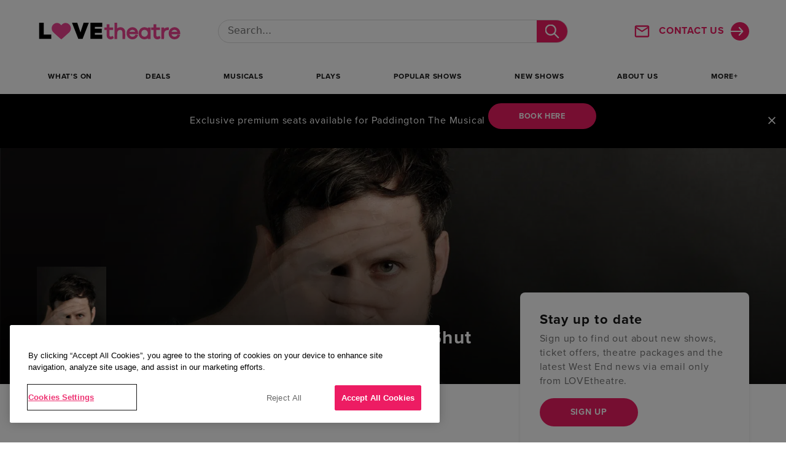

--- FILE ---
content_type: text/html; charset=UTF-8
request_url: https://www.lovetheatre.com/shows/kevin-quantum-eyes-open-eyes-shut-tickets/
body_size: 51337
content:
<!DOCTYPE html>

<!--[if lt IE 7]><html lang="en-US" class="no-js lt-ie9 lt-ie8 lt-ie7"> <![endif]-->
<!--[if (IE 7)&!(IEMobile)]><html lang="en-US" class="no-js lt-ie9 lt-ie8"><![endif]-->
<!--[if (IE 8)&!(IEMobile)]><html lang="en-US" class="no-js lt-ie9"><![endif]-->
<!--[if gt IE 8]><!-->
	<html
	lang="en-US"> <!--<![endif]-->

	<head>
		<script src="https://cdn-pci.optimizely.com/js/22508890500.js" data-rocket-defer defer></script>
		
				<!-- Google Tag Manager -->
		<script>
			(function (w, d, s, l, i) {
			w[l] = w[l] || [];
			w[l].push({'gtm.start': new Date().getTime(), event: 'gtm.js'});
			var f = d.getElementsByTagName(s)[0],
			j = d.createElement(s),
			dl = l != 'dataLayer' ? '&l=' + l : '';
			j.async = true;
			j.src = 'https://www.googletagmanager.com/gtm.js?id=' + i + dl;
			f.parentNode.insertBefore(j, f);
			})(window, document, 'script', 'dataLayer', 'GTM-KW6Q3WJ');
		</script>
		<!-- End Google Tag Manager -->
		
		<meta
		charset="utf-8">
				<meta http-equiv="X-UA-Compatible" content="IE=edge,chrome=1">

		<script type="text/javascript">
			var domain = 'https://www.lovetheatre.com';
var ajaxurl = 'https://www.lovetheatre.com/wp/wp-admin/admin-ajax.php';
var templateurl = 'https://www.lovetheatre.com/content/themes/love-theatre';
var $mapUrl = "https://www.lovetheatre.com/content/themes/love-theatre/build/images/map-marker.svg";
		</script>

								<style type="text/css">
			:root {
				--main-colour: #ED1C63;
				--icon-close: url('data:image/svg+xml,<svg xmlns="http://www.w3.org/2000/svg" width="13" height="13" viewBox="0 0 13 13" fill="none"><path d="M12.3049 0.620507C12.2114 0.526855 12.1004 0.452554 11.9782 0.401854C11.8559 0.351141 11.7249 0.325037 11.5925 0.325037C11.4602 0.325037 11.3291 0.351141 11.2069 0.401854C11.0846 0.452549 10.9736 0.526842 10.8801 0.620482C10.8801 0.620514 10.8801 0.620547 10.8801 0.620579L6.50007 4.9916L2.11988 0.611405C2.02632 0.517851 1.91526 0.443641 1.79303 0.39301C1.67079 0.34238 1.53978 0.316321 1.40748 0.316321C1.27518 0.316321 1.14417 0.34238 1.02193 0.39301C0.899701 0.443641 0.788637 0.517851 0.695084 0.611405C0.601531 0.704958 0.52732 0.816021 0.47669 0.938254C0.426059 1.06049 0.4 1.1915 0.4 1.3238C0.4 1.4561 0.426059 1.58711 0.47669 1.70935C0.52732 1.83158 0.601531 1.94264 0.695084 2.0362L5.07521 6.41632L0.695084 10.7964C0.60153 10.89 0.52732 11.0011 0.47669 11.1233C0.426059 11.2455 0.4 11.3765 0.4 11.5088C0.4 11.6411 0.426059 11.7722 0.47669 11.8944C0.52732 12.0166 0.601531 12.1277 0.695084 12.2212C0.788637 12.3148 0.8997 12.389 1.02193 12.4396C1.14417 12.4903 1.27518 12.5163 1.40748 12.5163C1.53978 12.5163 1.67079 12.4903 1.79303 12.4396C1.91526 12.389 2.02632 12.3148 2.11988 12.2212L6.5 7.84111L10.8801 12.2212C10.9737 12.3148 11.0847 12.389 11.207 12.4396C11.3292 12.4903 11.4602 12.5163 11.5925 12.5163C11.7248 12.5163 11.8558 12.4903 11.9781 12.4396C12.1003 12.389 12.2114 12.3148 12.3049 12.2212C12.3985 12.1277 12.4727 12.0166 12.5233 11.8944C12.5739 11.7722 12.6 11.6411 12.6 11.5088C12.6 11.3765 12.5739 11.2455 12.5233 11.1233C12.4727 11.0011 12.3985 10.89 12.3049 10.7964L7.92479 6.41632L12.3049 2.0362C12.6898 1.65127 12.6898 1.00543 12.3049 0.620507Z" fill="%23ED1C63" stroke="%23ED1C63" stroke-width="0.2"/></svg>');
				--icon-check: url('data:image/svg+xml,<svg xmlns="http://www.w3.org/2000/svg" width="24" height="24" viewBox="0 0 24 24" fill="none"><rect x="1" y="1" width="22" height="22" rx="3" stroke="%23707070" stroke-width="2"/><path d="M6 11.8L10.3333 16L19 7" stroke="%23ED1C63" stroke-width="4" stroke-linecap="round" stroke-linejoin="round"/></svg>');
				--icon-filters: url('data:image/svg+xml,<svg xmlns="http://www.w3.org/2000/svg" width="32" height="29" viewBox="0 0 32 29" fill="none"><path d="M4.3335 14.3333V0.999962M27.6668 27.6666V22.6666M4.3335 27.6666V21M27.6668 16V0.999962M16.0002 5.99996V0.999962M16.0002 27.6666V12.6666" stroke="%23ED1C63" stroke-width="2" stroke-linecap="round"/><path d="M4.33333 21C6.17428 21 7.66667 19.5076 7.66667 17.6666C7.66667 15.8257 6.17428 14.3333 4.33333 14.3333C2.49238 14.3333 1 15.8257 1 17.6666C1 19.5076 2.49238 21 4.33333 21Z" stroke="%23ED1C63" stroke-width="2" stroke-linecap="round"/><path d="M15.9998 12.6666C17.8408 12.6666 19.3332 11.1742 19.3332 9.3333C19.3332 7.49235 17.8408 5.99996 15.9998 5.99996C14.1589 5.99996 12.6665 7.49235 12.6665 9.3333C12.6665 11.1742 14.1589 12.6666 15.9998 12.6666Z" stroke="%23ED1C63" stroke-width="2" stroke-linecap="round"/><path d="M27.6668 22.6666C29.5078 22.6666 31.0002 21.1742 31.0002 19.3333C31.0002 17.4923 29.5078 16 27.6668 16C25.8259 16 24.3335 17.4923 24.3335 19.3333C24.3335 21.1742 25.8259 22.6666 27.6668 22.6666Z" stroke="%23ED1C63" stroke-width="2" stroke-linecap="round"/></svg>')
			}
		</style>

				<meta name="HandheldFriendly" content="True">
		<meta name="MobileOptimized" content="320">
		<meta name="viewport" content="width=device-width, initial-scale=1.0"/>

		<link rel="shortcut icon" href="https://www.lovetheatre.com/content/themes/love-theatre/build/images/favicon.ico">
		<link
		rel="apple-touch-icon" href="https://www.lovetheatre.com/content/themes/love-theatre/build/images/apple-touch-icon.png">
		
		<meta name="msapplication-TileColor" content="#f01d4f">
		<meta name="msapplication-TileImage" content="https://www.lovetheatre.com/content/themes/love-theatre/build/images/win8-tile-icon.png">

		<title>Buy Kevin Quantum: Eyes Open | Eyes Shut tickets | London Wonderground | LOVEtheatre</title>
<meta name="dc.title" content="Buy Kevin Quantum: Eyes Open | Eyes Shut tickets | London Wonderground | LOVEtheatre">
<meta name="dc.relation" content="https://www.lovetheatre.com/shows/kevin-quantum-eyes-open-eyes-shut-tickets/">
<meta name="dc.source" content="https://www.lovetheatre.com/">
<meta name="dc.language" content="en_US">
<meta name="robots" content="index, follow, max-snippet:-1, max-image-preview:large, max-video-preview:-1">
<link rel="canonical" href="https://www.lovetheatre.com/shows/kevin-quantum-eyes-open-eyes-shut-tickets/">
<meta property="og:url" content="https://www.lovetheatre.com/shows/kevin-quantum-eyes-open-eyes-shut-tickets/">
<meta property="og:site_name" content="LOVEtheatre">
<meta property="og:locale" content="en_US">
<meta property="og:type" content="article">
<meta property="article:author" content="https://www.facebook.com/lovetheatre/">
<meta property="article:publisher" content="https://www.facebook.com/lovetheatre/">
<meta property="og:title" content="Buy Kevin Quantum: Eyes Open | Eyes Shut tickets | London Wonderground | LOVEtheatre">
<meta property="og:image" content="https://theme.zdassets.com/theme_assets/10047430/4c7ecd6cd8a2cc4dae5e84026c3b6b14fe0f2e72.png">
<meta property="og:image:secure_url" content="https://theme.zdassets.com/theme_assets/10047430/4c7ecd6cd8a2cc4dae5e84026c3b6b14fe0f2e72.png">
<meta name="twitter:card" content="summary">
<meta name="twitter:site" content="https://twitter.com/LOVEtheatrecom">
<meta name="twitter:creator" content="https://twitter.com/LOVEtheatrecom">
<meta name="twitter:title" content="Buy Kevin Quantum: Eyes Open | Eyes Shut tickets | London Wonderground | LOVEtheatre">
<meta name="twitter:image" content="https://theme.zdassets.com/theme_assets/10047430/4c7ecd6cd8a2cc4dae5e84026c3b6b14fe0f2e72.png">
<link rel='dns-prefetch' href='//ajax.googleapis.com' />
<link rel='dns-prefetch' href='//maps.googleapis.com' />

<link rel="alternate" type="application/rss+xml" title="LOVEtheatre &raquo; Feed" href="https://www.lovetheatre.com/feed/" />
<link rel="alternate" type="application/rss+xml" title="LOVEtheatre &raquo; Comments Feed" href="https://www.lovetheatre.com/comments/feed/" />
<script type="application/ld+json">{"@context":"https:\/\/schema.org","@type":"TheaterEvent","name":"Kevin Quantum: Eyes Open | Eyes Shut","image":"https:\/\/www.lovetheatre.com\/content\/uploads\/2021\/06\/KevinQuantum_1920x1080-1920x693.jpg","endDate":"19700101T00:00","eventStatus":"https:\/\/schema.org\/EventScheduled","eventAttendanceMode":"OfflineEventAttendanceMode","location":{"@type":"Place","name":"London Wonderground At Earls Court: Udderbelly","address":"Empress Place, Earls Court  London"},"performer":{"@type":"Person","name":"Kevin Quantum: Eyes Open | Eyes Shut"}}</script><link rel="alternate" title="oEmbed (JSON)" type="application/json+oembed" href="https://www.lovetheatre.com/wp-json/oembed/1.0/embed?url=https%3A%2F%2Fwww.lovetheatre.com%2Fshows%2Fkevin-quantum-eyes-open-eyes-shut-tickets%2F" />
<link rel="alternate" title="oEmbed (XML)" type="text/xml+oembed" href="https://www.lovetheatre.com/wp-json/oembed/1.0/embed?url=https%3A%2F%2Fwww.lovetheatre.com%2Fshows%2Fkevin-quantum-eyes-open-eyes-shut-tickets%2F&#038;format=xml" />
<style id='wp-img-auto-sizes-contain-inline-css' type='text/css'>
img:is([sizes=auto i],[sizes^="auto," i]){contain-intrinsic-size:3000px 1500px}
/*# sourceURL=wp-img-auto-sizes-contain-inline-css */
</style>
<style id='wp-emoji-styles-inline-css' type='text/css'>

	img.wp-smiley, img.emoji {
		display: inline !important;
		border: none !important;
		box-shadow: none !important;
		height: 1em !important;
		width: 1em !important;
		margin: 0 0.07em !important;
		vertical-align: -0.1em !important;
		background: none !important;
		padding: 0 !important;
	}
/*# sourceURL=wp-emoji-styles-inline-css */
</style>
<style id='wp-block-library-inline-css' type='text/css'>
:root{--wp-block-synced-color:#7a00df;--wp-block-synced-color--rgb:122,0,223;--wp-bound-block-color:var(--wp-block-synced-color);--wp-editor-canvas-background:#ddd;--wp-admin-theme-color:#007cba;--wp-admin-theme-color--rgb:0,124,186;--wp-admin-theme-color-darker-10:#006ba1;--wp-admin-theme-color-darker-10--rgb:0,107,160.5;--wp-admin-theme-color-darker-20:#005a87;--wp-admin-theme-color-darker-20--rgb:0,90,135;--wp-admin-border-width-focus:2px}@media (min-resolution:192dpi){:root{--wp-admin-border-width-focus:1.5px}}.wp-element-button{cursor:pointer}:root .has-very-light-gray-background-color{background-color:#eee}:root .has-very-dark-gray-background-color{background-color:#313131}:root .has-very-light-gray-color{color:#eee}:root .has-very-dark-gray-color{color:#313131}:root .has-vivid-green-cyan-to-vivid-cyan-blue-gradient-background{background:linear-gradient(135deg,#00d084,#0693e3)}:root .has-purple-crush-gradient-background{background:linear-gradient(135deg,#34e2e4,#4721fb 50%,#ab1dfe)}:root .has-hazy-dawn-gradient-background{background:linear-gradient(135deg,#faaca8,#dad0ec)}:root .has-subdued-olive-gradient-background{background:linear-gradient(135deg,#fafae1,#67a671)}:root .has-atomic-cream-gradient-background{background:linear-gradient(135deg,#fdd79a,#004a59)}:root .has-nightshade-gradient-background{background:linear-gradient(135deg,#330968,#31cdcf)}:root .has-midnight-gradient-background{background:linear-gradient(135deg,#020381,#2874fc)}:root{--wp--preset--font-size--normal:16px;--wp--preset--font-size--huge:42px}.has-regular-font-size{font-size:1em}.has-larger-font-size{font-size:2.625em}.has-normal-font-size{font-size:var(--wp--preset--font-size--normal)}.has-huge-font-size{font-size:var(--wp--preset--font-size--huge)}.has-text-align-center{text-align:center}.has-text-align-left{text-align:left}.has-text-align-right{text-align:right}.has-fit-text{white-space:nowrap!important}#end-resizable-editor-section{display:none}.aligncenter{clear:both}.items-justified-left{justify-content:flex-start}.items-justified-center{justify-content:center}.items-justified-right{justify-content:flex-end}.items-justified-space-between{justify-content:space-between}.screen-reader-text{border:0;clip-path:inset(50%);height:1px;margin:-1px;overflow:hidden;padding:0;position:absolute;width:1px;word-wrap:normal!important}.screen-reader-text:focus{background-color:#ddd;clip-path:none;color:#444;display:block;font-size:1em;height:auto;left:5px;line-height:normal;padding:15px 23px 14px;text-decoration:none;top:5px;width:auto;z-index:100000}html :where(.has-border-color){border-style:solid}html :where([style*=border-top-color]){border-top-style:solid}html :where([style*=border-right-color]){border-right-style:solid}html :where([style*=border-bottom-color]){border-bottom-style:solid}html :where([style*=border-left-color]){border-left-style:solid}html :where([style*=border-width]){border-style:solid}html :where([style*=border-top-width]){border-top-style:solid}html :where([style*=border-right-width]){border-right-style:solid}html :where([style*=border-bottom-width]){border-bottom-style:solid}html :where([style*=border-left-width]){border-left-style:solid}html :where(img[class*=wp-image-]){height:auto;max-width:100%}:where(figure){margin:0 0 1em}html :where(.is-position-sticky){--wp-admin--admin-bar--position-offset:var(--wp-admin--admin-bar--height,0px)}@media screen and (max-width:600px){html :where(.is-position-sticky){--wp-admin--admin-bar--position-offset:0px}}

/*# sourceURL=wp-block-library-inline-css */
</style><style id='global-styles-inline-css' type='text/css'>
:root{--wp--preset--aspect-ratio--square: 1;--wp--preset--aspect-ratio--4-3: 4/3;--wp--preset--aspect-ratio--3-4: 3/4;--wp--preset--aspect-ratio--3-2: 3/2;--wp--preset--aspect-ratio--2-3: 2/3;--wp--preset--aspect-ratio--16-9: 16/9;--wp--preset--aspect-ratio--9-16: 9/16;--wp--preset--color--black: #000000;--wp--preset--color--cyan-bluish-gray: #abb8c3;--wp--preset--color--white: #ffffff;--wp--preset--color--pale-pink: #f78da7;--wp--preset--color--vivid-red: #cf2e2e;--wp--preset--color--luminous-vivid-orange: #ff6900;--wp--preset--color--luminous-vivid-amber: #fcb900;--wp--preset--color--light-green-cyan: #7bdcb5;--wp--preset--color--vivid-green-cyan: #00d084;--wp--preset--color--pale-cyan-blue: #8ed1fc;--wp--preset--color--vivid-cyan-blue: #0693e3;--wp--preset--color--vivid-purple: #9b51e0;--wp--preset--gradient--vivid-cyan-blue-to-vivid-purple: linear-gradient(135deg,rgb(6,147,227) 0%,rgb(155,81,224) 100%);--wp--preset--gradient--light-green-cyan-to-vivid-green-cyan: linear-gradient(135deg,rgb(122,220,180) 0%,rgb(0,208,130) 100%);--wp--preset--gradient--luminous-vivid-amber-to-luminous-vivid-orange: linear-gradient(135deg,rgb(252,185,0) 0%,rgb(255,105,0) 100%);--wp--preset--gradient--luminous-vivid-orange-to-vivid-red: linear-gradient(135deg,rgb(255,105,0) 0%,rgb(207,46,46) 100%);--wp--preset--gradient--very-light-gray-to-cyan-bluish-gray: linear-gradient(135deg,rgb(238,238,238) 0%,rgb(169,184,195) 100%);--wp--preset--gradient--cool-to-warm-spectrum: linear-gradient(135deg,rgb(74,234,220) 0%,rgb(151,120,209) 20%,rgb(207,42,186) 40%,rgb(238,44,130) 60%,rgb(251,105,98) 80%,rgb(254,248,76) 100%);--wp--preset--gradient--blush-light-purple: linear-gradient(135deg,rgb(255,206,236) 0%,rgb(152,150,240) 100%);--wp--preset--gradient--blush-bordeaux: linear-gradient(135deg,rgb(254,205,165) 0%,rgb(254,45,45) 50%,rgb(107,0,62) 100%);--wp--preset--gradient--luminous-dusk: linear-gradient(135deg,rgb(255,203,112) 0%,rgb(199,81,192) 50%,rgb(65,88,208) 100%);--wp--preset--gradient--pale-ocean: linear-gradient(135deg,rgb(255,245,203) 0%,rgb(182,227,212) 50%,rgb(51,167,181) 100%);--wp--preset--gradient--electric-grass: linear-gradient(135deg,rgb(202,248,128) 0%,rgb(113,206,126) 100%);--wp--preset--gradient--midnight: linear-gradient(135deg,rgb(2,3,129) 0%,rgb(40,116,252) 100%);--wp--preset--font-size--small: 13px;--wp--preset--font-size--medium: 20px;--wp--preset--font-size--large: 36px;--wp--preset--font-size--x-large: 42px;--wp--preset--spacing--20: 0.44rem;--wp--preset--spacing--30: 0.67rem;--wp--preset--spacing--40: 1rem;--wp--preset--spacing--50: 1.5rem;--wp--preset--spacing--60: 2.25rem;--wp--preset--spacing--70: 3.38rem;--wp--preset--spacing--80: 5.06rem;--wp--preset--shadow--natural: 6px 6px 9px rgba(0, 0, 0, 0.2);--wp--preset--shadow--deep: 12px 12px 50px rgba(0, 0, 0, 0.4);--wp--preset--shadow--sharp: 6px 6px 0px rgba(0, 0, 0, 0.2);--wp--preset--shadow--outlined: 6px 6px 0px -3px rgb(255, 255, 255), 6px 6px rgb(0, 0, 0);--wp--preset--shadow--crisp: 6px 6px 0px rgb(0, 0, 0);}:where(.is-layout-flex){gap: 0.5em;}:where(.is-layout-grid){gap: 0.5em;}body .is-layout-flex{display: flex;}.is-layout-flex{flex-wrap: wrap;align-items: center;}.is-layout-flex > :is(*, div){margin: 0;}body .is-layout-grid{display: grid;}.is-layout-grid > :is(*, div){margin: 0;}:where(.wp-block-columns.is-layout-flex){gap: 2em;}:where(.wp-block-columns.is-layout-grid){gap: 2em;}:where(.wp-block-post-template.is-layout-flex){gap: 1.25em;}:where(.wp-block-post-template.is-layout-grid){gap: 1.25em;}.has-black-color{color: var(--wp--preset--color--black) !important;}.has-cyan-bluish-gray-color{color: var(--wp--preset--color--cyan-bluish-gray) !important;}.has-white-color{color: var(--wp--preset--color--white) !important;}.has-pale-pink-color{color: var(--wp--preset--color--pale-pink) !important;}.has-vivid-red-color{color: var(--wp--preset--color--vivid-red) !important;}.has-luminous-vivid-orange-color{color: var(--wp--preset--color--luminous-vivid-orange) !important;}.has-luminous-vivid-amber-color{color: var(--wp--preset--color--luminous-vivid-amber) !important;}.has-light-green-cyan-color{color: var(--wp--preset--color--light-green-cyan) !important;}.has-vivid-green-cyan-color{color: var(--wp--preset--color--vivid-green-cyan) !important;}.has-pale-cyan-blue-color{color: var(--wp--preset--color--pale-cyan-blue) !important;}.has-vivid-cyan-blue-color{color: var(--wp--preset--color--vivid-cyan-blue) !important;}.has-vivid-purple-color{color: var(--wp--preset--color--vivid-purple) !important;}.has-black-background-color{background-color: var(--wp--preset--color--black) !important;}.has-cyan-bluish-gray-background-color{background-color: var(--wp--preset--color--cyan-bluish-gray) !important;}.has-white-background-color{background-color: var(--wp--preset--color--white) !important;}.has-pale-pink-background-color{background-color: var(--wp--preset--color--pale-pink) !important;}.has-vivid-red-background-color{background-color: var(--wp--preset--color--vivid-red) !important;}.has-luminous-vivid-orange-background-color{background-color: var(--wp--preset--color--luminous-vivid-orange) !important;}.has-luminous-vivid-amber-background-color{background-color: var(--wp--preset--color--luminous-vivid-amber) !important;}.has-light-green-cyan-background-color{background-color: var(--wp--preset--color--light-green-cyan) !important;}.has-vivid-green-cyan-background-color{background-color: var(--wp--preset--color--vivid-green-cyan) !important;}.has-pale-cyan-blue-background-color{background-color: var(--wp--preset--color--pale-cyan-blue) !important;}.has-vivid-cyan-blue-background-color{background-color: var(--wp--preset--color--vivid-cyan-blue) !important;}.has-vivid-purple-background-color{background-color: var(--wp--preset--color--vivid-purple) !important;}.has-black-border-color{border-color: var(--wp--preset--color--black) !important;}.has-cyan-bluish-gray-border-color{border-color: var(--wp--preset--color--cyan-bluish-gray) !important;}.has-white-border-color{border-color: var(--wp--preset--color--white) !important;}.has-pale-pink-border-color{border-color: var(--wp--preset--color--pale-pink) !important;}.has-vivid-red-border-color{border-color: var(--wp--preset--color--vivid-red) !important;}.has-luminous-vivid-orange-border-color{border-color: var(--wp--preset--color--luminous-vivid-orange) !important;}.has-luminous-vivid-amber-border-color{border-color: var(--wp--preset--color--luminous-vivid-amber) !important;}.has-light-green-cyan-border-color{border-color: var(--wp--preset--color--light-green-cyan) !important;}.has-vivid-green-cyan-border-color{border-color: var(--wp--preset--color--vivid-green-cyan) !important;}.has-pale-cyan-blue-border-color{border-color: var(--wp--preset--color--pale-cyan-blue) !important;}.has-vivid-cyan-blue-border-color{border-color: var(--wp--preset--color--vivid-cyan-blue) !important;}.has-vivid-purple-border-color{border-color: var(--wp--preset--color--vivid-purple) !important;}.has-vivid-cyan-blue-to-vivid-purple-gradient-background{background: var(--wp--preset--gradient--vivid-cyan-blue-to-vivid-purple) !important;}.has-light-green-cyan-to-vivid-green-cyan-gradient-background{background: var(--wp--preset--gradient--light-green-cyan-to-vivid-green-cyan) !important;}.has-luminous-vivid-amber-to-luminous-vivid-orange-gradient-background{background: var(--wp--preset--gradient--luminous-vivid-amber-to-luminous-vivid-orange) !important;}.has-luminous-vivid-orange-to-vivid-red-gradient-background{background: var(--wp--preset--gradient--luminous-vivid-orange-to-vivid-red) !important;}.has-very-light-gray-to-cyan-bluish-gray-gradient-background{background: var(--wp--preset--gradient--very-light-gray-to-cyan-bluish-gray) !important;}.has-cool-to-warm-spectrum-gradient-background{background: var(--wp--preset--gradient--cool-to-warm-spectrum) !important;}.has-blush-light-purple-gradient-background{background: var(--wp--preset--gradient--blush-light-purple) !important;}.has-blush-bordeaux-gradient-background{background: var(--wp--preset--gradient--blush-bordeaux) !important;}.has-luminous-dusk-gradient-background{background: var(--wp--preset--gradient--luminous-dusk) !important;}.has-pale-ocean-gradient-background{background: var(--wp--preset--gradient--pale-ocean) !important;}.has-electric-grass-gradient-background{background: var(--wp--preset--gradient--electric-grass) !important;}.has-midnight-gradient-background{background: var(--wp--preset--gradient--midnight) !important;}.has-small-font-size{font-size: var(--wp--preset--font-size--small) !important;}.has-medium-font-size{font-size: var(--wp--preset--font-size--medium) !important;}.has-large-font-size{font-size: var(--wp--preset--font-size--large) !important;}.has-x-large-font-size{font-size: var(--wp--preset--font-size--x-large) !important;}
/*# sourceURL=global-styles-inline-css */
</style>

<style id='classic-theme-styles-inline-css' type='text/css'>
/*! This file is auto-generated */
.wp-block-button__link{color:#fff;background-color:#32373c;border-radius:9999px;box-shadow:none;text-decoration:none;padding:calc(.667em + 2px) calc(1.333em + 2px);font-size:1.125em}.wp-block-file__button{background:#32373c;color:#fff;text-decoration:none}
/*# sourceURL=/wp-includes/css/classic-themes.min.css */
</style>
<link data-minify="1" rel='stylesheet' id='AKA-stylesheet-css' href='https://www.lovetheatre.com/content/cache/min/1/content/themes/love-theatre/build/css/styles.min.css?ver=1768550774' type='text/css' media='all' />
<script type="text/javascript" src="https://www.lovetheatre.com/content/themes/love-theatre/build/js/modernizr.min.js" id="modernizr-js" data-rocket-defer defer></script>
<link rel="https://api.w.org/" href="https://www.lovetheatre.com/wp-json/" /><link rel="alternate" title="JSON" type="application/json" href="https://www.lovetheatre.com/wp-json/wp/v2/shows/90562" /><link rel='shortlink' href='https://www.lovetheatre.com/?p=90562' />
<noscript><style id="rocket-lazyload-nojs-css">.rll-youtube-player, [data-lazy-src]{display:none !important;}</style></noscript>

		<link data-minify="1"
		rel="stylesheet" href="https://www.lovetheatre.com/content/cache/min/1/zrp1sqc.css?ver=1768550774">

		<!--[if lt IE 9]>
																		        <script src="//cdnjs.cloudflare.com/ajax/libs/respond.js/1.4.2/respond.min.js"></script>
																		        <script src="//cdnjs.cloudflare.com/ajax/libs/html5shiv/3.7.3/html5shiv.min.js"></script>
																		        <script src="https://cdnjs.cloudflare.com/ajax/libs/rem/1.3.4/js/rem.min.js"></script>
																		    <![endif]-->
		

		<script type="text/javascript" src="//widget.trustpilot.com/bootstrap/v5/tp.widget.bootstrap.min.js" async></script>
		<script src="https://cdn-pci.optimizely.com/js/22508890500.js" data-rocket-defer defer></script>

										<link data-minify="1" rel="stylesheet" type="text/css" href="https://www.lovetheatre.com/content/cache/min/1/answers-search-bar/v1.6/answers.css?ver=1768550774"/>
			<script src="https://assets.sitescdn.net/answers-search-bar/v1.6/answerstemplates.compiled.min.js" defer></script>
			<script>
				function initAnswers() {
ANSWERS.init({
apiKey: "879c4f8ff6b279ba72e7f899ebbf82ba",
experienceKey: "atg-search-experience",
experienceVersion: "PRODUCTION",
locale: "en_GB",
businessId: "3501538",
templateBundle: TemplateBundle.default,
onReady: function () {
ANSWERS.addComponent("SearchBar", {
container: ".search-form",
name: "search-bar",
redirectUrl: "https://www.lovetheatre.com/search-results/",
placeholderText: "Search...",
autocomplete: true
});
ANSWERS.addComponent('UniversalResults', {container: '#UniversalResultsContainer'});

}
});
}
			</script>
			<script src="https://assets.sitescdn.net/answers-search-bar/v1.6/answers.min.js" onload="initAnswers()" defer></script>
		
		<script id="stb_root" src="https://cdn.studentbeans.com/third-party/all.js" async></script>
	<meta name="generator" content="WP Rocket 3.19.4" data-wpr-features="wpr_defer_js wpr_lazyload_images wpr_minify_css wpr_preload_links wpr_desktop" /></head>

	<body
		class="wp-singular shows-template-default single single-shows postid-90562 wp-theme-love-theatre page-kevin-quantum-eyes-open-eyes-shut-tickets" data-postid="90562">
					<!-- Google Tag Manager (noscript) -->
			<noscript>
				<iframe src="https://www.googletagmanager.com/ns.html?id=GTM-KW6Q3WJ" height="0" width="0" style="display:none;visibility:hidden"></iframe>
			</noscript>
			<!-- End Google Tag Manager (noscript) -->
		
									<div data-rocket-location-hash="8befd89abb3a8b77462945240b58ecb2" class="top-banner">
					<p>Exclusive premium seats available for Paddington The Musical <a   href="https://secure.lovetheatre.com/book/1H6XG-paddington-the-musical/"><button class="pgtemp-small-btn btn btn-primary mb-2 mb-xs-1 px-3" > Book Here </button></a></p>

					<button type="button" class="close" data-dismiss="modal" aria-label="Close">
						<span aria-hidden="true">×</span>
					</button>
				</div>
					
				

				
		    <header role="banner" class="">
                            <figure data-bg="https://www.lovetheatre.com/content/uploads/2021/06/KevinQuantum_1920x1080-1920x693.jpg" class="header-bg rocket-lazyload" style="">
    </figure>
    <div class="nav-wrap">
	<div
		class="nav-container">
		<div data-rocket-location-hash="40f22408a88335a0945fffe944caafc3" class="container">
			<div class="row justify-content-center">

				<div class="col-lg-3 d-flex justify-content-between align-items-center">
					
											<button class="trigger-menu d-block d-lg-none" aria-label="Mobile Toggle Navigation">
							<span></span>
						</button>
					
											<div class="logo">
							<a href="/">
																	<img class="logo-light" src="data:image/svg+xml,%3Csvg%20xmlns='http://www.w3.org/2000/svg'%20viewBox='0%200%200%200'%3E%3C/svg%3E" data-lazy-src="https://www.lovetheatre.com/content/uploads/2021/07/lovetheatre_logo_white.png"><noscript><img class="logo-light" src="https://www.lovetheatre.com/content/uploads/2021/07/lovetheatre_logo_white.png"></noscript>
									<img class="logo-dark" src="data:image/svg+xml,%3Csvg%20xmlns='http://www.w3.org/2000/svg'%20viewBox='0%200%200%200'%3E%3C/svg%3E" data-lazy-src="https://www.lovetheatre.com/content/uploads/2020/02/lovetheatre-logo.svg"><noscript><img class="logo-dark" src="https://www.lovetheatre.com/content/uploads/2020/02/lovetheatre-logo.svg"></noscript>
															</a>
						</div>
					
																															
						<a href="https://www.lovetheatre.com/search-results/" class="mobile-search d-block d-lg-none invisible" aria-label="Search">
							<svg class="icon"><use xlink:href="#icon-search"></use></svg>
						</a>
					
				</div>

									<div class="col-lg-6 d-lg-flex justify-content-center align-items-center search-container mt-1 mt-lg-0">
																										<div class="search-form"></div>
							<div id="UniversalResultsContainer"></div>
							
					</div>
				
									<div class="col-lg-3 d-none d-lg-flex justify-content-end align-items-center">
						<a href="https://www.lovetheatre.com/contact-us/" class="contact-link">
							<svg class="icon"><use xlink:href="#envelope"></use></svg>
							Contact Us
							<svg class="icon btn-arrow-round"><use xlink:href="#btn-arrow-round"></use></svg>
						</a>
					</div>
				
			</div>
		</div>
	</div>

	<div class="main-nav-container container-lg">
					<nav role="navigation" class="d-flex justify-content-lg-end">
		

				<div class="main-nav-wrapper w-100">
					<ul class="list-unstyled m-0 main-nav d-flex flex-column flex-lg-row align-items-start align-items-lg-center justify-content-between">
													
							<li>
								<a href="https://www.lovetheatre.com/whats-on/">What’s On</a>
																	<div class="sub-menu">
										<div class="container">
																						<div class="row">
												<div class="col-lg-3">
													<ul class="d-flex flex-column">
																																																											<li><a href="https://www.lovetheatre.com/whats-on/">All Shows</a></li>
																																																																																												<li><a href="https://www.lovetheatre.com/whats-on/musicals/">Musicals</a></li>
																																																																																												<li><a href="https://www.lovetheatre.com/whats-on/plays/">Plays</a></li>
																																																																		</ul></div><div class="col-lg-3"><ul class="d-flex flex-column">
																																																																												<li><a href="https://www.lovetheatre.com/whats-on/events/">Events</a></li>
																																																																																												<li><a href="https://www.lovetheatre.com/whats-on/dance-opera/">Dance &#038; Opera</a></li>
																																																																																												<li><a href="https://www.lovetheatre.com/tickets/kids/">Kids Shows</a></li>
																																																																		</ul></div><div class="col-lg-3"><ul class="d-flex flex-column">
																																																																												<li><a href="https://www.lovetheatre.com/tickets/sunday-shows/">Sunday Shows</a></li>
																																																																																												<li><a href="https://www.lovetheatre.com/tickets/comedy/">Comedy Shows</a></li>
																																																																																												<li><a href="https://www.lovetheatre.com/tickets/matinee/">Matinees</a></li>
																																																																		</ul></div><div class="col-lg-3"><ul class="d-flex flex-column">
																																																																												<li><a href="https://www.lovetheatre.com/pantomimes/">Pantomimes</a></li>
																																																																																												<li><a href="https://www.lovetheatre.com/valentines/">Valentine’s Day</a></li>
																																																																																												<li><a href="https://www.lovetheatre.com/new-shows-in-2026/">New Shows in 2026</a></li>
																																																																		</ul></div><div class="col-lg-3"><ul class="d-flex flex-column">
																																																										</ul>
												</div>
											</div>
										</div>
									</div>
																
							</li>

													
							<li>
								<a href="https://www.lovetheatre.com/special-offers/">Deals</a>
																	<div class="sub-menu">
										<div class="container">
																						<div class="row">
												<div class="col-lg-3">
													<ul class="d-flex flex-column">
																																																											<li><a href="https://www.lovetheatre.com/special-offers/show-of-the-week/">Show Of The Week</a></li>
																																																																																												<li><a href="https://www.lovetheatre.com/special-offers/winter-sale/">Winter Sale</a></li>
																																																																																												<li><a href="https://www.lovetheatre.com/special-offers/">Special Offers</a></li>
																																																																		</ul></div><div class="col-lg-3"><ul class="d-flex flex-column">
																																																																												<li><a href="https://www.lovetheatre.com/special-offers/last-minute-theatre-tickets/">Last Minute Theatre Tickets</a></li>
																																																																																												<li><a href="https://www.lovetheatre.com/special-offers/tickets-under-20/">Tickets Under £20</a></li>
																																																																																												<li><a href="https://www.lovetheatre.com/special-offers/24-24-24/">24-24-24 Deal</a></li>
																																																																		</ul></div><div class="col-lg-3"><ul class="d-flex flex-column">
																																																																												<li><a href="https://www.lovetheatre.com/gift-vouchers/">Gift Vouchers</a></li>
																																																																																												<li><a href="https://www.lovetheatre.com/special-offers/student-discount/">Student Discount</a></li>
																																																																																												<li><a href="https://www.lovetheatre.com/groupline/">Group Bookings</a></li>
																																																																		</ul></div><div class="col-lg-3"><ul class="d-flex flex-column">
																																																										</ul>
												</div>
											</div>
										</div>
									</div>
																
							</li>

													
							<li>
								<a href="https://www.lovetheatre.com/whats-on/musicals/">Musicals</a>
																	<div class="sub-menu">
										<div class="container">
																							<a href="https://www.lovetheatre.com/whats-on/musicals/" class="main">
													All Musicals
													<svg class="icon btn-arrow-round"><use xlink:href="#btn-arrow-round-white"></use></svg>
												</a>
																						<div class="row">
												<div class="col-lg-3">
													<ul class="d-flex flex-column">
																																																																																																																							<li><a href="https://www.lovetheatre.com/shows/paddington-the-musical-tickets/">Paddington The Musical</a></li>
																																																																																												<li><a href="https://www.lovetheatre.com/shows/back-to-the-future-the-musical-tickets/">Back to the Future The Musical</a></li>
																																																																																												<li><a href="https://www.lovetheatre.com/shows/wicked-tickets/">Wicked</a></li>
																																																																		</ul></div><div class="col-lg-3"><ul class="d-flex flex-column">
																																																																												<li><a href="https://www.lovetheatre.com/shows/the-book-of-mormon-tickets/">The Book of Mormon</a></li>
																																																																																												<li><a href="https://www.lovetheatre.com/shows/moulin-rouge-the-musical-tickets/">Moulin Rouge! The Musical</a></li>
																																																																																												<li><a href="https://www.lovetheatre.com/shows/the-lion-king-tickets/">Disney’s The Lion King</a></li>
																																																																		</ul></div><div class="col-lg-3"><ul class="d-flex flex-column">
																																																																												<li><a href="https://www.lovetheatre.com/shows/les-miserables-tickets/">Les Misérables</a></li>
																																																																																												<li><a href="https://www.lovetheatre.com/shows/titanique-tickets/">Titanique</a></li>
																																																																																												<li><a href="https://www.lovetheatre.com/shows/kinky-boots-tickets/">Kinky Boots</a></li>
																																																																		</ul></div><div class="col-lg-3"><ul class="d-flex flex-column">
																																																																												<li><a href="https://www.lovetheatre.com/shows/the-devil-wears-prada-tickets/">The Devil Wears Prada</a></li>
																																																																																												<li><a href="https://www.lovetheatre.com/shows/the-phantom-of-the-opera-tickets/">The Phantom of the Opera</a></li>
																																																																																												<li><a href="https://www.lovetheatre.com/shows/disneys-hercules-the-musical-tickets/">Disney’s Hercules the Musical</a></li>
																																																																		</ul></div><div class="col-lg-3"><ul class="d-flex flex-column">
																																																										</ul>
												</div>
											</div>
										</div>
									</div>
																
							</li>

													
							<li>
								<a href="https://www.lovetheatre.com/whats-on/plays/">Plays</a>
																	<div class="sub-menu">
										<div class="container">
																							<a href="https://www.lovetheatre.com/whats-on/plays/" class="main">
													All Plays
													<svg class="icon btn-arrow-round"><use xlink:href="#btn-arrow-round-white"></use></svg>
												</a>
																						<div class="row">
												<div class="col-lg-3">
													<ul class="d-flex flex-column">
																																																																																																																							<li><a href="https://www.lovetheatre.com/shows/grace-pervades-tickets/">Grace Pervades</a></li>
																																																																																												<li><a href="https://www.lovetheatre.com/shows/one-flew-over-the-cuckoos-nest-tickets/">One Flew Over the Cuckoo’s Nest</a></li>
																																																																																												<li><a href="https://www.lovetheatre.com/shows/im-sorry-prime-minister-tickets/">I’m Sorry, Prime Minister</a></li>
																																																																		</ul></div><div class="col-lg-3"><ul class="d-flex flex-column">
																																																																												<li><a href="https://www.lovetheatre.com/shows/1536-tickets/">1536</a></li>
																																																																																												<li><a href="https://www.lovetheatre.com/shows/stranger-things-the-first-shadow-tickets/">Stranger Things: The First Shadow</a></li>
																																																																																												<li><a href="https://www.lovetheatre.com/shows/oh-mary-tickets/">Oh Mary!</a></li>
																																																																		</ul></div><div class="col-lg-3"><ul class="d-flex flex-column">
																																																																												<li><a href="https://www.lovetheatre.com/shows/shadowlands-tickets/">Shadowlands</a></li>
																																																																																												<li><a href="https://www.lovetheatre.com/shows/inter-alia-tickets/">Inter Alia</a></li>
																																																																																												<li><a href="https://www.lovetheatre.com/shows/romeo-juliet-tickets/">Romeo and Juliet</a></li>
																																																																		</ul></div><div class="col-lg-3"><ul class="d-flex flex-column">
																																																																												<li><a href="https://www.lovetheatre.com/shows/paranormal-activity-tickets/">Paranormal Activity</a></li>
																																																																																												<li><a href="https://www.lovetheatre.com/shows/the-play-that-goes-wrong-tickets/">The Play That Goes Wrong</a></li>
																																																																																												<li><a href="https://www.lovetheatre.com/shows/high-noon-tickets/">High Noon</a></li>
																																																																		</ul></div><div class="col-lg-3"><ul class="d-flex flex-column">
																																																										</ul>
												</div>
											</div>
										</div>
									</div>
																
							</li>

													
							<li>
								<a href="">Popular Shows</a>
																	<div class="sub-menu">
										<div class="container">
																						<div class="row">
												<div class="col-lg-3">
													<ul class="d-flex flex-column">
																																																											<li><a href="https://www.lovetheatre.com/shows/the-devil-wears-prada-tickets/">The Devil Wears Prada</a></li>
																																																																																												<li><a href="https://www.lovetheatre.com/shows/wicked-tickets/">Wicked</a></li>
																																																																																												<li><a href="https://www.lovetheatre.com/shows/starlight-express-tickets/">Starlight Express</a></li>
																																																																		</ul></div><div class="col-lg-3"><ul class="d-flex flex-column">
																																																																												<li><a href="https://www.lovetheatre.com/shows/disneys-hercules-the-musical-tickets/">Disney’s Hercules the Musical</a></li>
																																																																																												<li><a href="https://www.lovetheatre.com/shows/back-to-the-future-the-musical-tickets/">Back to the Future The Musical</a></li>
																																																																																												<li><a href="https://www.lovetheatre.com/shows/ovo-by-cirque-du-soleil-tickets/">OVO by Cirque du Soleil</a></li>
																																																																		</ul></div><div class="col-lg-3"><ul class="d-flex flex-column">
																																																																												<li><a href="https://www.lovetheatre.com/shows/paddington-the-musical-tickets/">Paddington The Musical</a></li>
																																																																																												<li><a href="https://www.lovetheatre.com/shows/mj-the-musical-tickets/">MJ The Musical</a></li>
																																																																																												<li><a href="https://www.lovetheatre.com/shows/woman-in-mind-tickets/">Woman in Mind</a></li>
																																																																		</ul></div><div class="col-lg-3"><ul class="d-flex flex-column">
																																																																												<li><a href="https://www.lovetheatre.com/shows/the-phantom-of-the-opera-tickets/">The Phantom of the Opera</a></li>
																																																																																												<li><a href="https://www.lovetheatre.com/shows/the-producers-tickets/">The Producers</a></li>
																																																																																												<li><a href="https://www.lovetheatre.com/shows/just-for-one-day-tickets/">Just For One Day</a></li>
																																																																		</ul></div><div class="col-lg-3"><ul class="d-flex flex-column">
																																																										</ul>
												</div>
											</div>
										</div>
									</div>
																
							</li>

													
							<li>
								<a href="">New Shows</a>
																	<div class="sub-menu">
										<div class="container">
																						<div class="row">
												<div class="col-lg-3">
													<ul class="d-flex flex-column">
																																																											<li><a href="https://www.lovetheatre.com/shows/beetlejuice-tickets/">Beetlejuice</a></li>
																																																																																												<li><a href="https://www.lovetheatre.com/shows/the-boy-who-harnessed-the-wind-tickets/">The Boy Who Harnessed the Wind</a></li>
																																																																																												<li><a href="https://www.lovetheatre.com/shows/ovo-by-cirque-du-soleil-tickets/">OVO by Cirque du Soleil</a></li>
																																																																		</ul></div><div class="col-lg-3"><ul class="d-flex flex-column">
																																																																												<li><a href="https://www.lovetheatre.com/shows/1536-tickets/">1536</a></li>
																																																																																												<li><a href="https://www.lovetheatre.com/shows/shadowlands-tickets/">Shadowlands</a></li>
																																																																																												<li><a href="https://www.lovetheatre.com/shows/grace-pervades-tickets/">Grace Pervades</a></li>
																																																																		</ul></div><div class="col-lg-3"><ul class="d-flex flex-column">
																																																																												<li><a href="https://www.lovetheatre.com/shows/paranormal-activity-tickets/">Paranormal Activity</a></li>
																																																																																												<li><a href="https://www.lovetheatre.com/shows/high-noon-tickets/">High Noon</a></li>
																																																																																												<li><a href="https://www.lovetheatre.com/shows/romeo-juliet-tickets/">Romeo and Juliet</a></li>
																																																																		</ul></div><div class="col-lg-3"><ul class="d-flex flex-column">
																																																																												<li><a href="https://www.lovetheatre.com/shows/teeth-n-smiles-tickets/">TEETH ‘N’ SMILES</a></li>
																																																																																												<li><a href="https://www.lovetheatre.com/shows/kinky-boots-tickets/">Kinky Boots</a></li>
																																																																																												<li><a href="https://www.lovetheatre.com/shows/ivanov-tickets/">Ivanov</a></li>
																																																																		</ul></div><div class="col-lg-3"><ul class="d-flex flex-column">
																																																																												<li><a href="https://www.lovetheatre.com/shows/one-flew-over-the-cuckoos-nest-tickets/">One Flew Over the Cuckoo’s Nest</a></li>
																																																																										</ul>
												</div>
											</div>
										</div>
									</div>
																
							</li>

													
							<li>
								<a href="https://www.lovetheatre.com/about-us/">About us</a>
																	<div class="sub-menu">
										<div class="container">
																							<a href="https://www.lovetheatre.com/about-us/" class="main">
													About LOVEtheatre
													<svg class="icon btn-arrow-round"><use xlink:href="#btn-arrow-round-white"></use></svg>
												</a>
																						<div class="row">
												<div class="col-lg-3">
													<ul class="d-flex flex-column">
																																																																																																																							<li><a href="https://www.lovetheatre.com/about-us/">About Us</a></li>
																																																																																												<li><a href="https://www.lovetheatre.com/affiliates/">Affiliates</a></li>
																																																																																												<li><a href="https://www.lovetheatre.com/ticket-protection/">Ticket Protection</a></li>
																																																																		</ul></div><div class="col-lg-3"><ul class="d-flex flex-column">
																																																																												<li><a href="https://www.lovetheatre.com/newsletter-sign-up/">Newsletter</a></li>
																																																																																												<li><a href="https://www.lovetheatre.com/terms-and-conditions/">Terms and Conditions</a></li>
																																																																										</ul>
												</div>
											</div>
										</div>
									</div>
																
							</li>

													
							<li>
								<a href="#">MORE+</a>
																	<div class="sub-menu">
										<div class="container">
																						<div class="row">
												<div class="col-lg-3">
													<ul class="d-flex flex-column">
																																																											<li><a href="https://www.lovetheatre.com/whats-on/dance-opera/">Dance &#038; Opera</a></li>
																																																																																												<li><a href="https://www.lovetheatre.com/whats-on/events/">Events</a></li>
																																																																																												<li><a href="https://www.lovetheatre.com/half-term/">Half Term</a></li>
																																																																		</ul></div><div class="col-lg-3"><ul class="d-flex flex-column">
																																																																												<li><a href="https://www.lovetheatre.com/mothers-day/">Mother’s Day</a></li>
																																																																																												<li><a href="https://www.lovetheatre.com/easter-holidays/">Easter</a></li>
																																																																																												<li><a href="https://www.lovetheatre.com/venues/">Venues</a></li>
																																																																		</ul></div><div class="col-lg-3"><ul class="d-flex flex-column">
																																																																												<li><a href="https://help.lovetheatre.com/hc/en-gb">Help Centre</a></li>
																																																																																												<li><a href="https://www.lovetheatre.com/contact-us/">Contact Us</a></li>
																																																																										</ul>
												</div>
											</div>
										</div>
									</div>
																
							</li>

											</ul>
				</div>
				

			</nav>

			<a href="https://www.lovetheatre.com/contact-us/" class="mobile-contact-link d-flex d-lg-none">
				<svg class="icon"><use xlink:href="#envelope"></use></svg>
				Contact Us
				<svg class="icon btn-arrow-round"><use xlink:href="#btn-arrow-round"></use></svg>
			</a>
		
			</div>

</div>

    <figure class="show-hero">
                                            <div data-bg="https://www.lovetheatre.com/content/uploads/2021/06/KevinQuantum_1920x1080-1920x693.jpg" class="placeholder-bg rocket-lazyload"
            style="">

                
                <img class="mobile-img" src="data:image/svg+xml,%3Csvg%20xmlns='http://www.w3.org/2000/svg'%20viewBox='0%200%200%200'%3E%3C/svg%3E" alt="" data-lazy-src="https://www.lovetheatre.com/content/uploads/2021/06/KevinQuantum_1920x1080-770x328.jpg"/><noscript><img class="mobile-img" src="https://www.lovetheatre.com/content/uploads/2021/06/KevinQuantum_1920x1080-770x328.jpg" alt=""/></noscript>
                <svg class="placeholder-show-hero">
                    <use xlink:href="#placeholder-show-hero"></use>
                </svg>
            </div>
                <figcaption class="pt-1 pt-lg-0">
            <div class="container">
                <div class="row no-gutters">
                    <div class="col-lg-8 pb-1 pb-xxxl-2">
                        <div class="row no-gutters">
                                                        <div class="col-3 col-lg-2 pr-1">
                                <img src="data:image/svg+xml,%3Csvg%20xmlns='http://www.w3.org/2000/svg'%20viewBox='0%200%200%200'%3E%3C/svg%3E" alt="" class="w-100" data-lazy-src="https://www.lovetheatre.com/content/uploads/2021/06/KevinQuantum_230x355.jpg" /><noscript><img src="https://www.lovetheatre.com/content/uploads/2021/06/KevinQuantum_230x355.jpg" alt="" class="w-100" /></noscript>
                            </div>
                                                        <div class="col-9 col-lg-10 d-flex flex-column justify-content-end show-info">
                                <h1 class="text-white">Kevin Quantum: Eyes Open | Eyes Shut</h1>
                                <div class="d-flex flex-column flex-lg-row">
                                    <ul class="show-hero-info m-0 mb-1 mb-lg-0 list-unstyled d-flex flex-column flex-xl-row">

                                        <li class="d-flex align-items-center duration text-white mr-lg-1">
                                            <svg class="icon icon-duration mr-025" style="width:22px;height:22px;">
                                                <use xlink:href="#icon-duration"></use>
                                            </svg>
                                                                                            1hr
                                                                                    </li>

                                                                                    <a href="https://www.lovetheatre.com/venue/london-wonderground/">
                                                <li class="d-flex align-items-center location text-white mr-lg-1">
                                                    <svg class="icon icon-marker mr-025" style="width:22px;height:22px;">
                                                        <use xlink:href="#icon-marker"></use>
                                                    </svg>
                                                    London Wonderground
                                                </li>
                                            </a>
                                                                            </ul>
                                    <div class="d-flex">
                                                                                                                                                                                                                <div class="d-flex align-items-center text-uppercase badge badge-secondary mr-025">
                                                Closed
                                            </div>
                                                                                <svg class="icon icon-share ml-1">
                                            <use xlink:href="#icon-share-white"></use>
                                        </svg>
                                    </div>
                                </div>
                            </div>
                        </div>
                    </div>
                </div>
            </div>
        </figcaption>
    </figure>
</header>

<section data-rocket-location-hash="6df521c5729f298a95f85a2e6c35ff49" class="breadcrumb border-0 pt-2 pb-1 d-none d-md-block">
    <div class="container">
        
        
        <a class="text-dark" href="https://www.lovetheatre.com">Home</a>
        /
                    <a class="text-dark" href="https://www.lovetheatre.com/whats-on/">What&#8217;s On</a>
            /
                <a class="text-dark" href="https://www.lovetheatre.com/whats-on/events/">Events</a>
        / 
        <span class="text-gray">Kevin Quantum: Eyes Open | Eyes Shut</span>
    </div>
</section>
		<main>
			
							


	
    <section class="mb-2 mb-xl-3 ">
        <section class="py-2">
            <div class="container">
                <div class="row">
                    <div class="col-lg-8">
							                        <div class="content-block show-more text mb-1 mb-xl-2 text-gray">
	                        	<div class="always-show">
		                        	
		                        	
		                        	<p>From the Britain’s Got Talent 2020 semi-finalist, trained by Penn &amp; Teller, Edinburgh Fringe Sell-out. Gain a unique insight into deception. Never has an audience been given so much control over how they view/enjoy/observe a magic show. Enjoy all the tricks that are and ever were in 60 minutes.</p>
<p>You won’t watch magic the same way again.</p>
<p>Nominee at the Scottish Comedy Awards 2019, 2018 Winner “BEST MAGIC” Adelaide Fringe 2018</p>
<p>Book your <strong>KEVIN QUANTUM: EYES OPEN | EYES SHUT</strong> tickets with <span style="color: #ff00ff;"><strong>LOVEtheatre</strong> </span>today!</p>

		                        </div>
	                            
	                            <p><em>All shows at London Wonderground are being sold as a socially distanced performances with a reduced capacity, in line with UK Government’s social-distancing guidelines. Due to this configuration, tickets are being sold as pairs only.</em></p>

	                            <button class="read-more-toggle text-uppercase">Read More</button>
	                        </div>
																								
						
                        <div class="content-block">
							<div class="scrolling-nav-container">
								<div class="nav scrolling-nav">
																												<a class="nav-item nav-link mr-2" id="nav-venue-tab" draggable="false"
										href="#nav-venue">The
										venue</a>
																																													

									<span class="target"></span>
								</div>
							</div>

                            <div class="scrolling-items">

                            									<div id="nav-venue" class="py-2 scrolling-item">
									<h2>The Venue</h2>
									<div class="d-flex flex-column justify-content-center align-items-center">
										<article class="mt-2 mt-lg-0">
											<h5>London Wonderground</h5>
											<p class="text-gray">London Wonderground, Empress Place, Earls Court, London, SW6 1TT</p>
											<a href="https://www.lovetheatre.com/venue/london-wonderground/" class="btn-link text-primary">
												<strong>Venue information</strong>
												<svg class="icon btn-arrow-round">
													<use xlink:href="#btn-arrow-round"></use>
												</svg>
											</a>
											<a href="" class="btn-link text-primary ml-2" target="_blank">
												<strong>Get Directions</strong>
												<svg class="icon btn-arrow-round">
													<use xlink:href="#btn-arrow-round"></use>
												</svg>
											</a>
											<p class="pt-1">All shows at London Wonderground are being sold as a socially distanced performances with a reduced capacity, in line with UK Government’s social-distancing guidelines. Due to this configuration, tickets are being sold as pairs only.</p>
										</article>
									</div>
								</div>

								
																
								                            </div>
                        </div>

													<div class="trustpilot-show">
								<div class="d-none d-md-block">
									<!-- TrustBox widget - Micro Star -->
<div class="trustpilot-widget" data-locale="en-GB" data-template-id="5419b732fbfb950b10de65e5" data-businessunit-id="4be42e94000064000508d441" data-style-height="20px" data-style-width="320px" data-theme="light">
  <a href="https://uk.trustpilot.com/review/www.lovetheatre.com" target="_blank" rel="noopener">Trustpilot</a>
</div>
<!-- End TrustBox widget -->
								</div>
								<div class="d-block d-md-none">
									<!-- TrustBox widget - Mini -->
<div class="trustpilot-widget" data-locale="en-GB" data-template-id="53aa8807dec7e10d38f59f32" data-businessunit-id="4be42e94000064000508d441" data-style-height="150px" data-style-width="200px" data-theme="light">
  <a href="https://uk.trustpilot.com/review/www.lovetheatre.com" target="_blank" rel="noopener">Trustpilot</a>
</div>
<!-- End TrustBox widget -->
								</div>
							</div>
						
                    </div>
                    <div class="col-lg-4">
                        <div class="py-2 px-1 px-xl-2 show-sidebar ">
									<div class="modal show-signup-modal" tabindex="-1" role="dialog">
    <div class="modal-dialog m-0" role="document">
        <div data-rocket-location-hash="3664866719b3be3a4f87b8020830f7b5" class="modal-content">
            <div class="modal-header d-flex align-items-center p-2 p-lg-0">
                <h3>Stay up to date</h3>
                <a href="#" class="btn btn-primary d-block d-md-none btn-action">Sign up</a>
                <svg class="icon icon-plus">
                    <use xlink:href="#icon-plus"></use>
                </svg>
            </div>
            <div class="modal-body px-2 px-lg-0">
                <p class="text-gray">
                    Sign up to find out about new shows, ticket offers, theatre packages and the latest West End news via email only from LOVEtheatre.
                </p>
                                
                                                                                        
                <a href="https://www.lovetheatre.com/newsletter-sign-up/" target="_blank">
                    <button class="btn btn-primary mb-2 px-3">Sign Up</button>
                </a>
            </div>
        </div>
    </div>
</div>
							<div class="pb-1">
																<article class="mb-1">

		</article>

																											 <h5 class="pt-1">For group bookings of 10 or more:</h5>
										<a class="text-primary" href="https://help.lovetheatre.com/hc/en-gb/requests/new?ticket_form_id=360000901720" title="Submit a request online">Submit a request online</a>
										<p>Or call <a class="text-primary" href="tel:020 7206 1176" rel="">020 7206 1176</a>
																																										<div class="pt-1" id="venue-sidebar-info">
										<h4 class="text-uppercase">Venue Information</h4>
										<h5>London Wonderground</h5>
										<p class="text-gray">London Wonderground, Empress Place, Earls Court, London, SW6 1TT</p>
										<a href="" target="_blank" class="btn-link text-primary">
											<strong>Get Directions</strong>
											<svg class="icon btn-arrow-round">
												<use xlink:href="#btn-arrow-round"></use>
											</svg>
										</a>
									</div>
																							</div>
															<a href="#" class="show-all-perf text-primary text-bold">
									<strong>SHOW MORE </strong>
									<svg class="icon icon0caret" style=""><use xlink:href="#icon-caret"></use></svg>
								</a>
							
								<div class="hidden-section pt-1">
																				<h4 class="text-uppercase pt-1">Nearest Tube/Rail Station</h4>
											<p class="text-gray">Earls Court Station or West Brompton station</p>
																															<h4 class="text-uppercase pt-1">Buses</h4>
											<p class="text-gray">74, 190,430, N74, N97</p>
																															<h4 class="text-uppercase pt-1">Nearest Car Parks</h4>
											<p class="text-gray">Victoria Car Park</p>
										



								</div>


						</div>

					</div>
				</div>
			</div>

        </section>
		

		
			</section>

				<section class="mb-2 mb-xl-3 extra-cards">
			<header>
				<div class="container">
					<div class="row">
						<div class="col-9 col-lg-5 mb-1 mb-xxl-2">
							<a href="https://www.lovetheatre.com/most-trending">
								<h2 class="m-0">

																			More Shows You May Love
									
									<svg class="icon icon-title-arrow ml-1">
										<use xlink:href="#icon-title-arrow"></use>
									</svg>
								</h2>
							</a>
						</div>
					</div>

				</div>
			</header>

			<div class="container">

				<div class="row show-trending-slider no-slider w-100">
																							<div class="col-12 col-lg">
								                            <div class="card-small mb-lg-1 mb-xl-0 d-flex">
    <a href="https://www.lovetheatre.com/shows/abba-voyage-tickets/" class="d-flex">
        <figure class="row no-gutters">

            <div data-bg="https://www.lovetheatre.com/content/uploads/2023/01/ABBA25_Q3_055_Q4-Creative-buttons-Groupline-1080x1080_AW.jpg" class="col-lg-5 placeholder-bg rocket-lazyload" style="">
                <svg class="placeholder-square"><use xlink:href="#placeholder-square"></use></svg>
            </div>
            <figcaption class="col-lg-7 d-flex flex-column justify-content-between">
                <header>
                    <h4>ABBA Voyage</h4>
                    <p class="text-uppercase text-gray m-0"><small></small></p>
                </header>

                <footer class="d-flex justify-content-between align-items-end text-dark">
                    <div class="d-flex flex-column">
                                                                                                                                   <small>From</small>
                                <div class="price">£46.00</div>
                                                                                                     </div>
                    <svg class="icon btn-arrow-round"><use xlink:href="#btn-arrow-round"></use></svg>
                </footer>
            </figcaption>
        </figure>
    </a>
</div>
							</div>
																								<div class="col-12 col-lg">
								<div class="card-small mb-lg-1 mb-xl-0 d-flex">
    <a href="https://www.lovetheatre.com/shows/frameless-tickets/" class="d-flex">
        <figure class="row no-gutters">

            <div data-bg="https://www.lovetheatre.com/content/uploads/2023/09/Artboard-3.jpg" class="col-lg-5 placeholder-bg rocket-lazyload" style="">
                <svg class="placeholder-square"><use xlink:href="#placeholder-square"></use></svg>
            </div>
            <figcaption class="col-lg-7 d-flex flex-column justify-content-between">
                <header>
                    <h4>Frameless</h4>
                    <p class="text-uppercase text-gray m-0"><small></small></p>
                </header>

                <footer class="d-flex justify-content-between align-items-end text-dark">
                    <div class="d-flex flex-column">
                                                                                                                                   <small>From</small>
                                <div class="price">£27.50</div>
                                                                                                     </div>
                    <svg class="icon btn-arrow-round"><use xlink:href="#btn-arrow-round"></use></svg>
                </footer>
            </figcaption>
        </figure>
    </a>
</div>
							</div>
											
				</div>
			</div>
		</section>
	
	
	<script type="application/ld+json">
    {
      "@context": "https://schema.org/",
      "@type": "Product",
      "name": "Kevin Quantum: Eyes Open | Eyes Shut",
      "image": [
        "https://www.lovetheatre.com/content/uploads/2021/06/KevinQuantum_1920x1080-300x169.jpg"
       ],
      "description": "From the Britain’s Got Talent 2020 semi-finalist, trained by Penn &amp; Teller, Edinburgh Fringe Sell-out. Gain a unique insight into deception. Never has an audience been given so much control over how they view/enjoy/observe a magic show. Enjoy all the tricks that are and ever were in 60 minutes.
You won’t watch magic the same way again.
Nominee at the Scottish Comedy Awards 2019, 2018 Winner “BEST MAGIC” Adelaide Fringe 2018
Book your KEVIN QUANTUM: EYES OPEN | EYES SHUT tickets with LOVEtheatre today!
",
      "brand": {
        "@type": "Brand",
        "name": "LOVEtheatre"
	}
	    }
    </script>

		</main>

		
			<footer role="contentinfo" class="bg-dark pt-2 pt-xl-4">
				

    <div class="container">
        <div class="row justify-content-between">
            <div class="col-md-5 branding">
                <svg class="logo mb-2"><use xlink:href="#logo-white"></use></svg>
                <p>
                    <small>
                        LOVEtheatre.com is your official and trusted source for getting West End tickets, Off West End tickets and other London theatre tickets at great prices.
                    </small>
                </p>
            </div>
            <div class="col-md-5">
                <div>
                    <ul class="mt-1 p-0 footer-menu">
                        
    
    <li class="menu-item menu-item-type-custom menu-item-object-custom menu-item-69576">
        <a href="https://help.lovetheatre.com/hc/en-gb" rel="nofollow">
            Help         </a>
    </li>


    
    <li class="menu-item menu-item-type-post_type menu-item-object-page menu-item-10245">
        <a href="https://www.lovetheatre.com/about-us/" rel="nofollow">
            About us         </a>
    </li>


    
    <li class="menu-item menu-item-type-custom menu-item-object-custom menu-item-136593">
        <a href="https://www.lovetheatre.com/gift-vouchers/" rel="nofollow">
            Gift Vouchers         </a>
    </li>


    
    <li class="menu-item menu-item-type-post_type menu-item-object-page menu-item-120678">
        <a href="https://www.lovetheatre.com/affiliates/" rel="nofollow">
            Affiliates         </a>
    </li>


    
    <li class="menu-item menu-item-type-post_type menu-item-object-page menu-item-10260">
        <a href="https://www.lovetheatre.com/ticket-protection/" rel="nofollow">
            Ticket Protection         </a>
    </li>


    
    <li class="menu-item menu-item-type-custom menu-item-object-custom menu-item-120679">
        <a href="https://www.groupline.com/" rel="nofollow">
            Group Line         </a>
    </li>


    
    <li class="menu-item menu-item-type-custom menu-item-object-custom menu-item-120680">
        <a href="https://www.atgtickets.com" rel="nofollow">
            ATG Tickets         </a>
    </li>


    
    <li class="menu-item menu-item-type-post_type menu-item-object-page menu-item-323957">
        <a href="https://www.lovetheatre.com/special-offers/student-discount/" rel="nofollow">
            Student and Other Discount         </a>
    </li>

                    </ul>
                    <ul class="mt-1 p-0 footer-menu">
                        
    
    <li class="menu-item menu-item-type-post_type menu-item-object-page menu-item-120682">
        <a href="https://www.lovetheatre.com/terms-and-conditions/" rel="nofollow">
            Terms and Conditions         </a>
    </li>


    
    <li class="menu-item menu-item-type-post_type menu-item-object-page menu-item-243602">
        <a href="https://www.lovetheatre.com/privacy-policy-2022-09-02/" rel="nofollow">
            Privacy Policy         </a>
    </li>


    
    <li class="menu-item menu-item-type-post_type menu-item-object-page menu-item-120683">
        <a href="https://www.lovetheatre.com/cookie-policy/" rel="nofollow">
            Cookie Policy         </a>
    </li>

                    </ul>
                </div>
            </div>
        </div>
        <div class="row flex-row-reverse justify-content-between pb-md-1 pb-2">

            <div class="col-md-5">
                <div class="d-flex align-items-start justify-content-center justify-content-md-between partners pb-1">
                        <a href="https://www.star.org.uk/member-details/lovetheatre.com/" target="_blank" class="my-1">
        <img src="" alt="">
    </a>

                     <!-- TrustBox script -->
<script type="text/javascript" src="//widget.trustpilot.com/bootstrap/v5/tp.widget.bootstrap.min.js" async></script>
<!-- End TrustBox script -->
<!-- TrustBox widget - Mini -->

<div class="trustpilot-widget" data-locale="en-GB" data-template-id="53aa8807dec7e10d38f59f32" data-businessunit-id="4be42e94000064000508d441" data-style-height="150px" data-style-width="100%" data-theme="dark">

  <a href=https://uk.trustpilot.com/review/www.lovetheatre.com target="_blank" rel="noopener">Trustpilot</a>

</div>

<!-- End TrustBox widget -->
                </div>
            </div>

            <div class="col-md-5">
                <p>
                    <small>
                        Copyright © 2026 LOVEtheatre by The Ticket Machine Group Ltd. All Rights Reserved.
                    </small>
                </p>
                                    <a href="https://www.lovetheatre.com/newsletter-sign-up/" class="btn btn-default">
                        Newsletter Sign Up
                    </a>
                            </div>

        </div>
    </div>
			</footer>
			<script type="speculationrules">
{"prefetch":[{"source":"document","where":{"and":[{"href_matches":"/*"},{"not":{"href_matches":["/wp/wp-*.php","/wp/wp-admin/*","/content/uploads/*","/content/*","/content/plugins/*","/content/themes/love-theatre/*","/*\\?(.+)"]}},{"not":{"selector_matches":"a[rel~=\"nofollow\"]"}},{"not":{"selector_matches":".no-prefetch, .no-prefetch a"}}]},"eagerness":"conservative"}]}
</script>
<script type="text/javascript" id="rocket-browser-checker-js-after">
/* <![CDATA[ */
"use strict";var _createClass=function(){function defineProperties(target,props){for(var i=0;i<props.length;i++){var descriptor=props[i];descriptor.enumerable=descriptor.enumerable||!1,descriptor.configurable=!0,"value"in descriptor&&(descriptor.writable=!0),Object.defineProperty(target,descriptor.key,descriptor)}}return function(Constructor,protoProps,staticProps){return protoProps&&defineProperties(Constructor.prototype,protoProps),staticProps&&defineProperties(Constructor,staticProps),Constructor}}();function _classCallCheck(instance,Constructor){if(!(instance instanceof Constructor))throw new TypeError("Cannot call a class as a function")}var RocketBrowserCompatibilityChecker=function(){function RocketBrowserCompatibilityChecker(options){_classCallCheck(this,RocketBrowserCompatibilityChecker),this.passiveSupported=!1,this._checkPassiveOption(this),this.options=!!this.passiveSupported&&options}return _createClass(RocketBrowserCompatibilityChecker,[{key:"_checkPassiveOption",value:function(self){try{var options={get passive(){return!(self.passiveSupported=!0)}};window.addEventListener("test",null,options),window.removeEventListener("test",null,options)}catch(err){self.passiveSupported=!1}}},{key:"initRequestIdleCallback",value:function(){!1 in window&&(window.requestIdleCallback=function(cb){var start=Date.now();return setTimeout(function(){cb({didTimeout:!1,timeRemaining:function(){return Math.max(0,50-(Date.now()-start))}})},1)}),!1 in window&&(window.cancelIdleCallback=function(id){return clearTimeout(id)})}},{key:"isDataSaverModeOn",value:function(){return"connection"in navigator&&!0===navigator.connection.saveData}},{key:"supportsLinkPrefetch",value:function(){var elem=document.createElement("link");return elem.relList&&elem.relList.supports&&elem.relList.supports("prefetch")&&window.IntersectionObserver&&"isIntersecting"in IntersectionObserverEntry.prototype}},{key:"isSlowConnection",value:function(){return"connection"in navigator&&"effectiveType"in navigator.connection&&("2g"===navigator.connection.effectiveType||"slow-2g"===navigator.connection.effectiveType)}}]),RocketBrowserCompatibilityChecker}();
//# sourceURL=rocket-browser-checker-js-after
/* ]]> */
</script>
<script type="text/javascript" id="rocket-preload-links-js-extra">
/* <![CDATA[ */
var RocketPreloadLinksConfig = {"excludeUris":"/content/uploads/google-merchant-feed.txt|/(?:.+/)?feed(?:/(?:.+/?)?)?$|/(?:.+/)?embed/|/(index.php/)?(.*)wp-json(/.*|$)|/refer/|/go/|/recommend/|/recommends/","usesTrailingSlash":"1","imageExt":"jpg|jpeg|gif|png|tiff|bmp|webp|avif|pdf|doc|docx|xls|xlsx|php","fileExt":"jpg|jpeg|gif|png|tiff|bmp|webp|avif|pdf|doc|docx|xls|xlsx|php|html|htm","siteUrl":"https://www.lovetheatre.com","onHoverDelay":"100","rateThrottle":"3"};
//# sourceURL=rocket-preload-links-js-extra
/* ]]> */
</script>
<script type="text/javascript" id="rocket-preload-links-js-after">
/* <![CDATA[ */
(function() {
"use strict";var r="function"==typeof Symbol&&"symbol"==typeof Symbol.iterator?function(e){return typeof e}:function(e){return e&&"function"==typeof Symbol&&e.constructor===Symbol&&e!==Symbol.prototype?"symbol":typeof e},e=function(){function i(e,t){for(var n=0;n<t.length;n++){var i=t[n];i.enumerable=i.enumerable||!1,i.configurable=!0,"value"in i&&(i.writable=!0),Object.defineProperty(e,i.key,i)}}return function(e,t,n){return t&&i(e.prototype,t),n&&i(e,n),e}}();function i(e,t){if(!(e instanceof t))throw new TypeError("Cannot call a class as a function")}var t=function(){function n(e,t){i(this,n),this.browser=e,this.config=t,this.options=this.browser.options,this.prefetched=new Set,this.eventTime=null,this.threshold=1111,this.numOnHover=0}return e(n,[{key:"init",value:function(){!this.browser.supportsLinkPrefetch()||this.browser.isDataSaverModeOn()||this.browser.isSlowConnection()||(this.regex={excludeUris:RegExp(this.config.excludeUris,"i"),images:RegExp(".("+this.config.imageExt+")$","i"),fileExt:RegExp(".("+this.config.fileExt+")$","i")},this._initListeners(this))}},{key:"_initListeners",value:function(e){-1<this.config.onHoverDelay&&document.addEventListener("mouseover",e.listener.bind(e),e.listenerOptions),document.addEventListener("mousedown",e.listener.bind(e),e.listenerOptions),document.addEventListener("touchstart",e.listener.bind(e),e.listenerOptions)}},{key:"listener",value:function(e){var t=e.target.closest("a"),n=this._prepareUrl(t);if(null!==n)switch(e.type){case"mousedown":case"touchstart":this._addPrefetchLink(n);break;case"mouseover":this._earlyPrefetch(t,n,"mouseout")}}},{key:"_earlyPrefetch",value:function(t,e,n){var i=this,r=setTimeout(function(){if(r=null,0===i.numOnHover)setTimeout(function(){return i.numOnHover=0},1e3);else if(i.numOnHover>i.config.rateThrottle)return;i.numOnHover++,i._addPrefetchLink(e)},this.config.onHoverDelay);t.addEventListener(n,function e(){t.removeEventListener(n,e,{passive:!0}),null!==r&&(clearTimeout(r),r=null)},{passive:!0})}},{key:"_addPrefetchLink",value:function(i){return this.prefetched.add(i.href),new Promise(function(e,t){var n=document.createElement("link");n.rel="prefetch",n.href=i.href,n.onload=e,n.onerror=t,document.head.appendChild(n)}).catch(function(){})}},{key:"_prepareUrl",value:function(e){if(null===e||"object"!==(void 0===e?"undefined":r(e))||!1 in e||-1===["http:","https:"].indexOf(e.protocol))return null;var t=e.href.substring(0,this.config.siteUrl.length),n=this._getPathname(e.href,t),i={original:e.href,protocol:e.protocol,origin:t,pathname:n,href:t+n};return this._isLinkOk(i)?i:null}},{key:"_getPathname",value:function(e,t){var n=t?e.substring(this.config.siteUrl.length):e;return n.startsWith("/")||(n="/"+n),this._shouldAddTrailingSlash(n)?n+"/":n}},{key:"_shouldAddTrailingSlash",value:function(e){return this.config.usesTrailingSlash&&!e.endsWith("/")&&!this.regex.fileExt.test(e)}},{key:"_isLinkOk",value:function(e){return null!==e&&"object"===(void 0===e?"undefined":r(e))&&(!this.prefetched.has(e.href)&&e.origin===this.config.siteUrl&&-1===e.href.indexOf("?")&&-1===e.href.indexOf("#")&&!this.regex.excludeUris.test(e.href)&&!this.regex.images.test(e.href))}}],[{key:"run",value:function(){"undefined"!=typeof RocketPreloadLinksConfig&&new n(new RocketBrowserCompatibilityChecker({capture:!0,passive:!0}),RocketPreloadLinksConfig).init()}}]),n}();t.run();
}());

//# sourceURL=rocket-preload-links-js-after
/* ]]> */
</script>
<script type="text/javascript" src="https://ajax.googleapis.com/ajax/libs/jquery/1.11.3/jquery.min.js" id="jquery-js"></script>
<script type="text/javascript" src="https://www.lovetheatre.com/content/themes/love-theatre/build/js/scripts.min.js?aH4uwGf35e21c9" id="scripts-js" data-rocket-defer defer></script>
<script type="text/javascript" src="https://maps.googleapis.com/maps/api/js?key=AIzaSyCbhq4R90JVU4TI6lIS9X5an0MAvhcFwGk" id="google-maps-js" data-rocket-defer defer></script>
<script>window.lazyLoadOptions=[{elements_selector:"img[data-lazy-src],.rocket-lazyload",data_src:"lazy-src",data_srcset:"lazy-srcset",data_sizes:"lazy-sizes",class_loading:"lazyloading",class_loaded:"lazyloaded",threshold:300,callback_loaded:function(element){if(element.tagName==="IFRAME"&&element.dataset.rocketLazyload=="fitvidscompatible"){if(element.classList.contains("lazyloaded")){if(typeof window.jQuery!="undefined"){if(jQuery.fn.fitVids){jQuery(element).parent().fitVids()}}}}}},{elements_selector:".rocket-lazyload",data_src:"lazy-src",data_srcset:"lazy-srcset",data_sizes:"lazy-sizes",class_loading:"lazyloading",class_loaded:"lazyloaded",threshold:300,}];window.addEventListener('LazyLoad::Initialized',function(e){var lazyLoadInstance=e.detail.instance;if(window.MutationObserver){var observer=new MutationObserver(function(mutations){var image_count=0;var iframe_count=0;var rocketlazy_count=0;mutations.forEach(function(mutation){for(var i=0;i<mutation.addedNodes.length;i++){if(typeof mutation.addedNodes[i].getElementsByTagName!=='function'){continue}
if(typeof mutation.addedNodes[i].getElementsByClassName!=='function'){continue}
images=mutation.addedNodes[i].getElementsByTagName('img');is_image=mutation.addedNodes[i].tagName=="IMG";iframes=mutation.addedNodes[i].getElementsByTagName('iframe');is_iframe=mutation.addedNodes[i].tagName=="IFRAME";rocket_lazy=mutation.addedNodes[i].getElementsByClassName('rocket-lazyload');image_count+=images.length;iframe_count+=iframes.length;rocketlazy_count+=rocket_lazy.length;if(is_image){image_count+=1}
if(is_iframe){iframe_count+=1}}});if(image_count>0||iframe_count>0||rocketlazy_count>0){lazyLoadInstance.update()}});var b=document.getElementsByTagName("body")[0];var config={childList:!0,subtree:!0};observer.observe(b,config)}},!1)</script><script data-no-minify="1" async src="https://www.lovetheatre.com/content/plugins/wp-rocket/assets/js/lazyload/17.8.3/lazyload.min.js"></script>

			<!-- Global Alert Notification -->
			<div class="fixed alert alert-info fade bg-dark visibility-hidden" role="alert">
				<div class="container position-relative">
					<div class="row d-flex justify-content-between align-items-center">
						<div class="col-sm-9 m-0">
							This is a info alert with
							<a href="#" class="alert-link">an example link</a>.
																		Give it a click if you like. Lorem ipsum dolor sit amet consectetur adipisicing elit. Autem odio adipisci mollitia optio, sequi, deserunt error quod, quia nulla aliquam eos porro placeat provident! Impedit sapiente nihil molestiae rerum labore.
						</div>
						<button type="button" class="col-sm-3 col-xxxl-2 close btn btn-primary" data-dismiss="alert" aria-label="Close">
							<span aria-hidden="true">Accept & Close</span>
						</button>
					</div>
					<svg class="icon icon-alert-info">
						<use xlink:href="#icon-alert-info"></use>
					</svg>
				</div>
			</div>

								
<div data-rocket-location-hash="50f147691a8b1af55940e46a4ef1425e" class="modal fade trigger-auto" tabindex="-1" role="dialog" id="pop-up" displayed="false">
	<div data-rocket-location-hash="6c0ea1d2f326d9dd344a31996c759b28" class="modal-dialog  modal-lg " role="document">
		<div class="modal-content">
			<div class="container">
				<div class="modal-header px-4">
					<button type="button" class="close" data-dismiss="modal" aria-label="Close">
						<span aria-hidden="true">&times;</span>
					</button>
				</div>
				<div class="modal-body px-4 pb-4">
					<div class="row">
						<div class="col-12 text-center">
															<h2>Love theatre?</h2>
																						<h3 class="pb-1">Sign up now to get the latest on LOVEtheatre, and stay updated with our newsletter!</h3>
																													<a class="btn btn-primary mt-1 mb-2 px-3" alt="Sign up " href="https://www.lovetheatre.com/newsletter-sign-up/">Sign up </a>
																				</div>
					</div>
				</div>
			</div>
		</div>
	</div>
</div>
				
<div class="modal share fade" tabindex="-1" role="dialog" id="share-modal">
	<div class="modal-dialog" role="document">
		<div class="modal-content">
			<div class="modal-header d-none d-lg-block p-0">
				<button type="button" class="close" data-dismiss="modal" aria-label="Close">
					<span aria-hidden="true">&times;</span>
				</button>
			</div>
			<div class="modal-body text-center">
				<h3>Share</h3>
				<div class="social-icons my-1 text-uppercase d-flex align-items-center justify-content-center text-white">
					<a class="share-modal" href="https://www.facebook.com/sharer/sharer.php?u=https%3A%2F%2Fwww.lovetheatre.com%2Fshows%2Fkevin-quantum-eyes-open-eyes-shut-tickets%2F" target="_blank">
						<svg class="icon fill-white icon-facebook}">
							<use xlink:href="#icon-facebook"></use>
						</svg>
					</a>
					<a class="share-modal" href="https://www.twitter.com/share?url=https%3A%2F%2Fwww.lovetheatre.com%2Fshows%2Fkevin-quantum-eyes-open-eyes-shut-tickets%2F&text=This+is+my+tweet+content%21" target="_blank">
						<svg class="icon fill-white icon-twitter}">
							<use xlink:href="#icon-twitter"></use>
						</svg>
					</a>
				</div>
			</div>
		</div>
	</div>
</div>

<div data-rocket-location-hash="325798226e9cffe7eb8d6b161452e36e" class="modal newsletter fade" tabindex="-1" role="dialog" id="newsletter-modal">
	<div data-rocket-location-hash="df30f1749898f023b24fc5d4cf3c9988" class="modal-dialog modal-dialog-centered" role="document">
		<div data-rocket-location-hash="1c7116dee779c5dbe79a1f8772c72a10" class="modal-content border-0 rounded-lg">
			<div class="modal-header d-none d-lg-block p-0">
				<button type="button" class="close pt-1" data-dismiss="modal" aria-label="Close">
					<span aria-hidden="true">&times;</span>
				</button>
				<h3 class="modal-title text-center pt-2 pb-0" id="staticBackdropLabel">Newsletter Signup</h3>
			</div>
			<div class="modal-body text-center pt-0">
				<iframe id="lt-newsletter-form" src="https://www.pages03.net/lovetheatregroupline/LoveTheatre_HomepageSignupForm_20200205/LoveTheatre_HomepageSignupForm_20200205" width="100%" height="400" allow="fullscreen"></iframe>
			</div>
		</div>
	</div>
</div>
		<svg aria-hidden="true" style="position: absolute; width: 0; height: 0; overflow: hidden;" version="1.1" xmlns="http://www.w3.org/2000/svg" xmlns:xlink="http://www.w3.org/1999/xlink">
<defs>

<symbol id="logo-white" viewBox="0 0 245 28">
    <title>Love Theatre Logo</title>
	<path d="M52.93,5.82a9.38,9.38,0,0,0-2-2.91A9.14,9.14,0,0,0,44.5.23a7.81,7.81,0,0,0-3.56.88A9.77,9.77,0,0,0,38,3.42a10.16,10.16,0,0,0-.65.82c-.2-.29-.42-.56-.64-.82a9.94,9.94,0,0,0-2.91-2.31A7.81,7.81,0,0,0,30.28.23,9.16,9.16,0,0,0,26.72,1a9.16,9.16,0,0,0-5.58,8.42,9.09,9.09,0,0,0,2.68,6.47c.82.83,12.48,11.36,13.57,11.82,1.09-.46,12.75-11,13.58-11.82a9.46,9.46,0,0,0,2-2.9,9.21,9.21,0,0,0,.72-3.57A9.11,9.11,0,0,0,52.93,5.82Z" transform="translate(0 0.04)" style="fill:#ee4292"/>
	<path d="M106.79,20v7H86.67V0h20.17v7H94.4v3h11.5v7H94.39v3Z" transform="translate(0 0.04)" style="fill:#fffef6"/>
	<path d="M73.47,27H66.3c-3.55-9-7.11-17.92-10.71-27h8.89q2.64,7.88,5.29,15.76l.21,0L75.19,0H84Z" transform="translate(0 0.04)" style="fill:#fffef6"/>
	<path d="M7.63,19.79H20.42V27H0V0H7.63Z" transform="translate(0 0.04)" style="fill:#fffef6"/><path d="M178.57,7.5h0a9.64,9.64,0,0,0-7.18,3.13,10.36,10.36,0,0,0-2.56,8,9.66,9.66,0,0,0,9.45,9.12h.26a9.5,9.5,0,0,0,5.92-1.88v1.37H189V8h-4.57V9.43a9.8,9.8,0,0,0-5.88-1.93Zm.25,15.92a5.24,5.24,0,0,1-5.36-5,8.35,8.35,0,0,1,.22-2.73,5.12,5.12,0,0,1,5.17-3.83,5.43,5.43,0,0,1,5.47,4.86,5.65,5.65,0,0,1-3.44,6.3,5.79,5.79,0,0,1-2.06.38Z" transform="translate(0 0.04)" style="fill:#ee4492"/>
	<path d="M132.37,0h-4.58V27.32h4.62V25.41c0-.88,0-1.77,0-2.66,0-1.95,0-4,.09-5.92.19-3,2-4.84,4.84-4.84l.59,0a3.33,3.33,0,0,1,2.91,2.09,5.71,5.71,0,0,1,.48,2.53c0,2.14,0,4.28,0,6.42v4.23h4.41l.16-.75,0-.08a1.51,1.51,0,0,0,.05-.38c0-1.06,0-2.12,0-3.18,0-2.58,0-5.24-.05-7.86a7.71,7.71,0,0,0-3-6,8.08,8.08,0,0,0-5-1.53,8.92,8.92,0,0,0-5.55,1.81V0Z" transform="translate(0 0.04)" style="fill:#ee4392"/>
	<path d="M229.78,7.5a10.08,10.08,0,0,0-5.69,1.75,9.81,9.81,0,0,0-4.29,8.91,9.71,9.71,0,0,0,9.84,9.63h.07a9.17,9.17,0,0,0,8.82-5.36,3.63,3.63,0,0,0,.23-.56c0-.08.07-.17.11-.27l.41-1-1.07-.25-2.44-.58-.75-.18-.33.69a4.91,4.91,0,0,1-2.83,2.82,6.61,6.61,0,0,1-2.13.38,5.79,5.79,0,0,1-2-.35,5.36,5.36,0,0,1-3.22-3.91h14.9l-.08-1c0-.28,0-.55-.05-.81a15.24,15.24,0,0,0-.15-1.67,9.36,9.36,0,0,0-9.39-8.18Zm-5,7.62a4,4,0,0,1,.76-1.26,5.77,5.77,0,0,1,4-2h.13a5.36,5.36,0,0,1,3.86,1.62,3.82,3.82,0,0,1,.92,1.61Z" transform="translate(0 0.04)" style="fill:#ee4392"/>
	<path d="M158.35,7.5a10.27,10.27,0,0,0-4.86,1.24c-3.52,1.9-5.24,5-5.14,9.36A9.74,9.74,0,0,0,158,27.79h.22a9.14,9.14,0,0,0,8.83-5.37,4.09,4.09,0,0,0,.23-.56l.1-.27.4-1-1.06-.25-.29-.07-2.17-.51-.75-.18-.33.7a4.81,4.81,0,0,1-2.81,2.81,6.35,6.35,0,0,1-2.13.38,5.89,5.89,0,0,1-2-.35,5.47,5.47,0,0,1-3.22-3.94H168l-.08-1c0-.27,0-.54-.06-.79a15,15,0,0,0-.15-1.67,9.32,9.32,0,0,0-9.36-8.17Zm-5,7.62a4.29,4.29,0,0,1,.88-1.4,5.62,5.62,0,0,1,3.75-1.83h.2a4.78,4.78,0,0,1,4.78,3.23Z" transform="translate(0 0.04)" style="fill:#ee4392"/>
	<path d="M198.66,2.42H194V8h-3.75v4.22H194v2.76c0,2.12,0,4.31,0,6.47a6,6,0,0,0,3.54,5.77,7.08,7.08,0,0,0,3,.65,9,9,0,0,0,1.68-.17,7.1,7.1,0,0,0,3.14-1.47l.57-.44-.27-.66-.58-1.45-.29-.72-.36-.88-.88.36-.72.3a7.47,7.47,0,0,1-1.21.47,3.24,3.24,0,0,1-.86.12,2,2,0,0,1-2-2.19c-.06-2.28,0-4.62,0-6.87V12.14h6.16V7.92h-6.19V2.42Z" transform="translate(0 0.04)" style="fill:#ee4392"/>
	<path d="M118.27,3.38m1-.95h-4.71V8h-3.73v4.22h3.73v2.69c0,2.14,0,4.35,0,6.53a6,6,0,0,0,4.6,6.12,9.19,9.19,0,0,0,2.17.24c.36,0,.73,0,1.12-.05a6.57,6.57,0,0,0,3.51-1.55l.54-.45-.26-.65-.63-1.56-.22-.55-.35-.86-.86.32c-.29.1-.57.21-.84.32a9.65,9.65,0,0,1-1.45.5,2,2,0,0,1-.54.07,2,2,0,0,1-2-1.79,7.58,7.58,0,0,1-.06-1.18q0-4.09,0-8.17h6.16V7.94h-6.17V2.43Z" transform="translate(0 0.04)" style="fill:#ee4392"/>
	<path d="M217.77,7.76a8.23,8.23,0,0,0-3.74.92,8.5,8.5,0,0,0-2.14,1.56V8h-4.65V27.3h4.59l0-.91,0-.27c0-.2,0-.39,0-.57V23.68c0-1.24,0-2.49,0-3.74a15.86,15.86,0,0,1,.15-2.23c.25-1.59,1.32-5.27,5.82-5.27h2l.07-.88.2-2.64.06-.85-.84-.16a8.43,8.43,0,0,0-1.57-.15Z" transform="translate(0 0.04)" style="fill:#ee4392"/>
</symbol>

<symbol id="logo-black" viewBox="0 0 239.45 27.85">
	<title>Love Theatre Logo</title>
	<path d="M52.93,5.82a9.38,9.38,0,0,0-2-2.91A9.14,9.14,0,0,0,44.5.23a7.81,7.81,0,0,0-3.56.88A9.77,9.77,0,0,0,38,3.42a10.16,10.16,0,0,0-.65.82c-.2-.29-.42-.56-.64-.82a9.94,9.94,0,0,0-2.91-2.31A7.81,7.81,0,0,0,30.28.23,9.16,9.16,0,0,0,26.72,1a9.16,9.16,0,0,0-5.58,8.42,9.09,9.09,0,0,0,2.68,6.47c.82.83,12.48,11.36,13.57,11.82,1.09-.46,12.75-11,13.58-11.82a9.46,9.46,0,0,0,2-2.9,9.21,9.21,0,0,0,.72-3.57A9.11,9.11,0,0,0,52.93,5.82Z" transform="translate(0 0.04)" style="fill:#ee4292"/>
	<path d="M106.79,20v7H86.67V0h20.17v7H94.4v3h11.5v7H94.39v3Z" transform="translate(0 0.04)"/>
	<path d="M73.47,27H66.3c-3.55-9-7.11-17.92-10.71-27h8.89q2.64,7.88,5.29,15.76l.21,0L75.19,0H84Z" transform="translate(0 0.04)"/>
	<path d="M7.63,19.79H20.42V27H0V0H7.63Z" transform="translate(0 0.04)"/>
	<path d="M178.57,7.5h0a9.64,9.64,0,0,0-7.18,3.13,10.36,10.36,0,0,0-2.56,8,9.66,9.66,0,0,0,9.45,9.12h.26a9.5,9.5,0,0,0,5.92-1.88v1.37H189V8h-4.57V9.43a9.8,9.8,0,0,0-5.88-1.93Zm.25,15.92a5.24,5.24,0,0,1-5.36-5,8.35,8.35,0,0,1,.22-2.73,5.12,5.12,0,0,1,5.17-3.83,5.43,5.43,0,0,1,5.47,4.86,5.65,5.65,0,0,1-3.44,6.3,5.79,5.79,0,0,1-2.06.38Z" transform="translate(0 0.04)" style="fill:#ee4492"/>
	<path d="M132.37,0h-4.58V27.32h4.62V25.41c0-.88,0-1.77,0-2.66,0-1.95,0-4,.09-5.92.19-3,2-4.84,4.84-4.84l.59,0a3.33,3.33,0,0,1,2.91,2.09,5.71,5.71,0,0,1,.48,2.53c0,2.14,0,4.28,0,6.42v4.23h4.41l.16-.75,0-.08a1.51,1.51,0,0,0,.05-.38c0-1.06,0-2.12,0-3.18,0-2.58,0-5.24-.05-7.86a7.71,7.71,0,0,0-3-6,8.08,8.08,0,0,0-5-1.53,8.92,8.92,0,0,0-5.55,1.81V0Z" transform="translate(0 0.04)" style="fill:#ee4392"/>
	<path d="M229.78,7.5a10.08,10.08,0,0,0-5.69,1.75,9.81,9.81,0,0,0-4.29,8.91,9.71,9.71,0,0,0,9.84,9.63h.07a9.17,9.17,0,0,0,8.82-5.36,3.63,3.63,0,0,0,.23-.56c0-.08.07-.17.11-.27l.41-1-1.07-.25-2.44-.58-.75-.18-.33.69a4.91,4.91,0,0,1-2.83,2.82,6.61,6.61,0,0,1-2.13.38,5.79,5.79,0,0,1-2-.35,5.36,5.36,0,0,1-3.22-3.91h14.9l-.08-1c0-.28,0-.55-.05-.81a15.24,15.24,0,0,0-.15-1.67,9.36,9.36,0,0,0-9.39-8.18Zm-5,7.62a4,4,0,0,1,.76-1.26,5.77,5.77,0,0,1,4-2h.13a5.36,5.36,0,0,1,3.86,1.62,3.82,3.82,0,0,1,.92,1.61Z" transform="translate(0 0.04)" style="fill:#ee4392"/>
	<path d="M158.35,7.5a10.27,10.27,0,0,0-4.86,1.24c-3.52,1.9-5.24,5-5.14,9.36A9.74,9.74,0,0,0,158,27.79h.22a9.14,9.14,0,0,0,8.83-5.37,4.09,4.09,0,0,0,.23-.56l.1-.27.4-1-1.06-.25-.29-.07-2.17-.51-.75-.18-.33.7a4.81,4.81,0,0,1-2.81,2.81,6.35,6.35,0,0,1-2.13.38,5.89,5.89,0,0,1-2-.35,5.47,5.47,0,0,1-3.22-3.94H168l-.08-1c0-.27,0-.54-.06-.79a15,15,0,0,0-.15-1.67,9.32,9.32,0,0,0-9.36-8.17Zm-5,7.62a4.29,4.29,0,0,1,.88-1.4,5.62,5.62,0,0,1,3.75-1.83h.2a4.78,4.78,0,0,1,4.78,3.23Z" transform="translate(0 0.04)" style="fill:#ee4392"/>
	<path d="M198.66,2.42H194V8h-3.75v4.22H194v2.76c0,2.12,0,4.31,0,6.47a6,6,0,0,0,3.54,5.77,7.08,7.08,0,0,0,3,.65,9,9,0,0,0,1.68-.17,7.1,7.1,0,0,0,3.14-1.47l.57-.44-.27-.66-.58-1.45-.29-.72-.36-.88-.88.36-.72.3a7.47,7.47,0,0,1-1.21.47,3.24,3.24,0,0,1-.86.12,2,2,0,0,1-2-2.19c-.06-2.28,0-4.62,0-6.87V12.14h6.16V7.92h-6.19V2.42Z" transform="translate(0 0.04)" style="fill:#ee4392"/>
	<path d="M118.27,3.38m1-.95h-4.71V8h-3.73v4.22h3.73v2.69c0,2.14,0,4.35,0,6.53a6,6,0,0,0,4.6,6.12,9.19,9.19,0,0,0,2.17.24c.36,0,.73,0,1.12-.05a6.57,6.57,0,0,0,3.51-1.55l.54-.45-.26-.65-.63-1.56-.22-.55-.35-.86-.86.32c-.29.1-.57.21-.84.32a9.65,9.65,0,0,1-1.45.5,2,2,0,0,1-.54.07,2,2,0,0,1-2-1.79,7.58,7.58,0,0,1-.06-1.18q0-4.09,0-8.17h6.16V7.94h-6.17V2.43Z" transform="translate(0 0.04)" style="fill:#ee4392"/>
	<path d="M217.77,7.76a8.23,8.23,0,0,0-3.74.92,8.5,8.5,0,0,0-2.14,1.56V8h-4.65V27.3h4.59l0-.91,0-.27c0-.2,0-.39,0-.57V23.68c0-1.24,0-2.49,0-3.74a15.86,15.86,0,0,1,.15-2.23c.25-1.59,1.32-5.27,5.82-5.27h2l.07-.88.2-2.64.06-.85-.84-.16a8.43,8.43,0,0,0-1.57-.15Z" transform="translate(0 0.04)" style="fill:#ee4392"/>

</symbol>

<symbol id="logo-pride" viewBox="0 0 239.45 27.85">
	<title>Love Theatre Logo</title>
	<rect width="1000" height="142" fill="#E5E5E5"/>
<g filter="url(#filter0_d)">
<mask id="mask0" mask-type="alpha" maskUnits="userSpaceOnUse" x="5" y="14" width="990" height="114">
<rect x="5.38599" y="14.3627" width="989.228" height="113.106" fill="url(#pattern0)"/>
</mask>
<g mask="url(#mask0)">
<rect y="14.3627" width="1000" height="17.9533" fill="#F90304"/>
<rect y="32.316" width="1000" height="20.6463" fill="#FA9006"/>
<rect y="52.9623" width="1000" height="17.9533" fill="#FFFC01"/>
<rect y="70.9156" width="1000" height="17.9533" fill="#01C300"/>
<rect y="88.869" width="1000" height="20.6463" fill="#090DA2"/>
<rect y="109.515" width="1000" height="17.9533" fill="#80038B"/>
</g>
<mask id="mask1" mask-type="alpha" maskUnits="userSpaceOnUse" x="102" y="14" width="135" height="114">
<rect x="102.334" y="14.3627" width="134.65" height="113.106" fill="url(#pattern1)"/>
</mask>
<g mask="url(#mask1)">
<rect x="56.3689" y="-31.9165" width="212.033" height="195.633" fill="white"/>
<path d="M109.854 3.59064L161.763 55.4994L109.854 107.408" stroke="#FFA8C8" stroke-width="19.8987"/>
<path d="M137.219 3.59064L189.127 55.4994L137.219 107.408" stroke="#3EDBFA" stroke-width="19.8987"/>
<path d="M164.583 3.59064L216.492 55.4994L149.91 122.081" stroke="#61370D" stroke-width="19.8987"/>
<path d="M191.947 3.59064L243.856 55.4994L166.517 132.838" stroke="black" stroke-width="19.8987"/>
</g>
</g>
<defs>
<filter id="filter0_d" x="-3.59066" y="-0.897666" width="1007.18" height="149.013" filterUnits="userSpaceOnUse" color-interpolation-filters="sRGB">
<feFlood flood-opacity="0" result="BackgroundImageFix"/>
<feColorMatrix in="SourceAlpha" type="matrix" values="0 0 0 0 0 0 0 0 0 0 0 0 0 0 0 0 0 0 127 0"/>
<feOffset dy="2.693"/>
<feGaussianBlur stdDeviation="1.79533"/>
<feColorMatrix type="matrix" values="0 0 0 0 0 0 0 0 0 0 0 0 0 0 0 0 0 0 0.35 0"/>
<feBlend mode="normal" in2="BackgroundImageFix" result="effect1_dropShadow"/>
<feBlend mode="normal" in="SourceGraphic" in2="effect1_dropShadow" result="shape"/>
</filter>
<pattern id="pattern0" patternContentUnits="objectBoundingBox" width="1" height="1">
<use xlink:href="#image0" transform="scale(0.000907441 0.00793651)"/>
</pattern>
<pattern id="pattern1" patternContentUnits="objectBoundingBox" width="1" height="1">
<use xlink:href="#image1" transform="translate(0 -0.00040357) scale(0.00338983 0.00403551)"/>
</pattern>
<image id="image0" width="1102" height="126" xlink:href="[data-uri]"/>
<image id="image1" width="295" height="248" xlink:href="[data-uri]"/>
</defs>
</symbol>

<symbol id="icon-title-arrow" viewBox="0 0 74 43">
<title>Title Arrow</title>
<path d="M59.6004 25.7921L3.86297 25.7921C3.86297 25.7921 -1.07295e-06 24.5463 -9.39635e-07 21.4963C-8.06316e-07 18.4463 3.86297 17.2006 3.86297 17.2006L59.6004 17.2006L49.8738 7.36331C49.4795 6.96278 49.1668 6.48729 48.9534 5.96397C48.74 5.44065 48.6301 4.87976 48.6301 4.31333C48.6301 3.74689 48.74 3.18601 48.9534 2.66269C49.1668 2.13937 49.4795 1.66387 49.8738 1.26334C50.2681 0.862814 50.7362 0.545098 51.2514 0.328333C51.7666 0.111568 52.3188 -9.47717e-07 52.8764 -9.23342e-07C53.434 -8.98968e-07 53.9862 0.111568 54.5014 0.328333C55.0165 0.545098 55.4846 0.862815 55.8789 1.26334L72.7947 18.4464C73.1797 18.8549 73.4815 19.3366 73.6828 19.864C74.1057 20.9098 74.1057 22.0829 73.6828 23.1287C73.4815 23.656 73.1797 24.1378 72.7947 24.5463L55.8789 41.7293C55.4858 42.132 55.0181 42.4515 54.5027 42.6696C53.9874 42.8877 53.4347 43 52.8764 43C52.3181 43 51.7654 42.8877 51.25 42.6696C50.7347 42.4515 50.267 42.132 49.8738 41.7293C49.4775 41.33 49.1629 40.8549 48.9482 40.3314C48.7335 39.8079 48.6229 39.2464 48.6229 38.6793C48.6229 38.1123 48.7335 37.5508 48.9482 37.0273C49.1629 36.5038 49.4775 36.0287 49.8738 35.6294L59.6004 25.7921Z" />
</symbol>


<symbol id="icon-search" viewBox="0 0 19 19">
    <title>Search Icon</title>
    <path fill-rule="evenodd" clip-rule="evenodd" d="M13.1319 11.8239L18.0636 16.7555C18.2369 16.929 18.3343 17.1642 18.3342 17.4094C18.3341 17.6547 18.2366 17.8898 18.0631 18.0631C17.8897 18.2365 17.6545 18.3338 17.4092 18.3337C17.164 18.3336 16.9289 18.2361 16.7555 18.0627L11.8238 13.131C10.3496 14.2729 8.49569 14.8102 6.6393 14.6338C4.78291 14.4573 3.06348 13.5802 1.83079 12.181C0.598104 10.7818 -0.055243 8.96551 0.0036633 7.10168C0.0625696 5.23786 0.829304 3.46647 2.14789 2.14789C3.46647 0.829304 5.23785 0.0625696 7.10168 0.0036633C8.96551 -0.055243 10.7818 0.598104 12.181 1.83079C13.5802 3.06348 14.4573 4.78291 14.6338 6.6393C14.8102 8.49569 14.2729 10.3496 13.131 11.8239H13.1319ZM7.33401 12.8331C8.7927 12.8331 10.1917 12.2536 11.2231 11.2222C12.2546 10.1907 12.834 8.79179 12.834 7.3331C12.834 5.87441 12.2546 4.47546 11.2231 3.44401C10.1917 2.41256 8.7927 1.8331 7.33401 1.8331C5.87532 1.8331 4.47638 2.41256 3.44493 3.44401C2.41348 4.47546 1.83402 5.87441 1.83402 7.3331C1.83402 8.79179 2.41348 10.1907 3.44493 11.2222C4.47638 12.2536 5.87532 12.8331 7.33401 12.8331Z" />
</symbol>

<symbol id="btn-arrow-round" viewBox="0 0 76 76">
<title>Round Pink Arrow</title>
<path fill-rule="evenodd" clip-rule="evenodd" d="M37.9999 76C58.9867 76 75.9999 58.9868 75.9999 38C75.9999 17.0132 58.9867 0 37.9999 0C17.0399 0 0.0433422 16.9698 3.62737e-06 37.9197C0.00301847 36.6157 0.0784948 35.5716 0.0784948 35.5716H43.7799L33.3705 24.2631C32.4976 23.3148 32.4976 21.7772 33.3705 20.8289C34.2434 19.8806 35.6587 19.8806 36.5317 20.8289L50.757 36.2829C51.6299 37.2312 51.6299 38.7688 50.757 39.7171L36.5317 55.1711C35.6587 56.1194 34.2434 56.1194 33.3705 55.1711C32.4976 54.2228 32.4976 52.6852 33.3705 51.7369L43.7799 40.4284C43.7799 40.4284 0.0785179 40.603 0.0784948 40.4099C0.0784884 40.3569 0.0725493 40.2522 0.0639392 40.1005C0.0418376 39.7112 0.00212644 39.0118 0 38.0785C0.0423833 59.0293 17.0393 76 37.9999 76Z" fill="#ED1C63"/>
<path fill-rule="evenodd" clip-rule="evenodd" d="M36.5318 20.8289L50.7571 36.2829C51.63 37.2313 51.63 38.7688 50.7571 39.7171L36.5318 55.1711C35.6588 56.1195 34.2435 56.1195 33.3706 55.1711C32.4976 54.2228 32.4976 52.6852 33.3706 51.7369L43.78 40.4284C43.78 40.4284 0.0786077 40.603 0.0785846 40.41C0.0785614 40.2169 0 39.3412 0 38C0 36.6589 0.0785846 35.5717 0.0785846 35.5717H43.78L33.3706 24.2631C32.4976 23.3148 32.4976 21.7773 33.3706 20.8289C34.2435 19.8806 35.6588 19.8806 36.5318 20.8289Z" fill="white"/>

</symbol>

<symbol id="btn-arrow-round-white" viewBox="0 0 37 37">
<path fill-rule="evenodd" clip-rule="evenodd" d="M18.4999 37C28.7172 37 36.9999 28.7173 36.9999 18.5C36.9999 8.28273 28.7172 0 18.4999 0C8.30156 0 0.0305827 8.25211 6.33224e-06 18.4433C0.00209669 17.8167 0.0381692 17.3178 0.0381692 17.3178H21.3139L16.2461 11.8123C15.8211 11.3506 15.8211 10.6021 16.2461 10.1404C16.6711 9.6787 17.3601 9.6787 17.7851 10.1404L24.7106 17.664C25.1356 18.1257 25.1356 18.8743 24.7106 19.336L17.7851 26.8596C17.3601 27.3213 16.6711 27.3213 16.2461 26.8596C15.8211 26.3979 15.8211 25.6494 16.2461 25.1877L21.3139 19.6822C21.3139 19.6822 0.0381805 19.7672 0.0381692 19.6733C0.0381661 19.6474 0.0352747 19.5965 0.0310829 19.5226C0.0204521 19.3354 0.00144823 19.0007 0 18.5546C0.0294187 28.7467 8.30084 37 18.4999 37Z" fill="white"/>
</symbol>

<symbol id="icon-plus-round" viewBox="0 0 41 41">
<path fill-rule="evenodd" clip-rule="evenodd" d="M20.5 41C31.8218 41 41 31.8218 41 20.5C41 9.17816 31.8218 0 20.5 0C9.17816 0 0 9.17816 0 20.5C0 31.8218 9.17816 41 20.5 41ZM20.4999 10.7895C21.1523 10.7895 21.6812 11.3184 21.6812 11.9708V19.3185H29.0292C29.6816 19.3185 30.2105 19.8474 30.2105 20.4998C30.2105 21.1522 29.6816 21.6811 29.0292 21.6811L21.6812 21.6811V29.0292C21.6812 29.6816 21.1523 30.2105 20.4999 30.2105C19.8475 30.2105 19.3186 29.6816 19.3186 29.0292V21.6811H11.9708C11.3184 21.6811 10.7895 21.1522 10.7895 20.4998C10.7895 19.8474 11.3184 19.3185 11.9708 19.3185L19.3186 19.3185V11.9708C19.3186 11.3184 19.8475 10.7895 20.4999 10.7895Z" fill="#ED1C63"/>
</symbol>



<symbol id="btn-arrow-round-white" viewBox="0 0 18 18">
<title>Round White Arrow</title>
<path fill-rule="evenodd" clip-rule="evenodd" d="M9.00001 18C13.9706 18 18 13.9706 18 9C18 4.02944 13.9706 0 9.00001 0C4.04284 0 0.021725 4.00776 9.79908e-05 8.95985C3.36492e-05 8.97312 0 8.9865 0 9C0 9.01285 3.04533e-05 9.02552 8.88943e-05 9.03801C0.0205666 13.9911 4.04212 18 9.00001 18ZM8.88943e-05 9.03801C0.001078 9.24933 0.0100845 9.408 0.0151648 9.4975C0.017204 9.53342 0.0186106 9.5582 0.0186121 9.57077C0.0186176 9.6165 10.369 9.57514 10.369 9.57514L7.90356 12.2535C7.69681 12.4781 7.69681 12.8422 7.90356 13.0668C8.1103 13.2914 8.44551 13.2914 8.65226 13.0668L12.0214 9.40668C12.2282 9.18208 12.2282 8.81792 12.0214 8.59332L8.65226 4.93316C8.44551 4.70855 8.1103 4.70855 7.90356 4.93316C7.69681 5.15777 7.69681 5.52192 7.90356 5.74653L10.369 8.42486H0.0186121C0.0186121 8.42486 0.00154802 8.66094 9.79908e-05 8.95985C3.9578e-05 8.97323 1.03414e-05 8.98661 1.03414e-05 9C1.03414e-05 9.01268 3.65428e-05 9.02534 8.88943e-05 9.03801Z"/>
</symbol>


<symbol id="icon-twitter" viewBox="0 0 20 18">
<title>Twitter Icon</title>
<path fill-rule="evenodd" clip-rule="evenodd" d="M7.49233 9.57605L0 0H5.93445L10.5594 5.91866L15.5004 0.0266488H18.7688L12.1397 7.94098L20 18H14.0833L9.07538 11.5993L3.72896 17.9823H0.44287L7.49233 9.57605ZM14.9457 16.2257L3.63881 1.77427H5.07138L16.364 16.2257H14.9457Z"/>
</symbol>

<symbol id="icon-facebook" viewBox="0 0 11 23">
<title>Facebook Icon</title>
<path d="M7.33333 7.66667H11L10.5417 11.5H7.33333V23H2.57812V11.5H0V7.66667H2.57812V5.09115C2.57812 3.41405 2.97916 2.14627 3.78125 1.28776C4.58334 0.429249 5.92013 0 7.79167 0H11V3.83333H9.05208C8.32638 3.83333 7.85851 3.95312 7.64844 4.19271C7.43837 4.43229 7.33333 4.83159 7.33333 5.39062V7.66667Z" />
</symbol>

<symbol id="icon-instagram" viewBox="0 0 25 25">
<title>Instagram Icon</title>
<path fill-rule="evenodd" clip-rule="evenodd" d="M24.9995 13.1468C24.9992 12.9314 24.999 12.7158 24.999 12.5C24.999 12.2842 24.9992 12.0686 24.9995 11.8532C25.0013 10.347 25.003 8.8502 24.9176 7.34091C24.82 5.33912 24.3643 3.56518 22.8995 2.10046C21.4348 0.63573 19.6609 0.180038 17.6591 0.0823891C16.1498 -0.00304109 14.6529 -0.00127298 13.1468 0.000508484C12.9314 0.000762161 12.7158 0.00101584 12.5 0.00101584C12.2842 0.00101584 12.0686 0.000762161 11.8532 0.000508484C10.3471 -0.00127298 8.85021 -0.00304109 7.34091 0.0823891C5.33912 0.180038 3.56518 0.63573 2.10046 2.10046C0.635731 3.56518 0.180039 5.33912 0.0823908 7.34091C-0.00304069 8.8502 -0.00127191 10.347 0.000507909 11.8532C0.000762426 12.0686 0.00101717 12.2842 0.00101717 12.5C0.00101717 12.7158 0.000762426 12.9314 0.000507909 13.1468C-0.00127191 14.653 -0.00304069 16.1498 0.0823908 17.6591C0.180039 19.6609 0.635731 21.4348 2.10046 22.8995C3.56518 24.3643 5.33912 24.82 7.34091 24.9176C8.85022 25.003 10.3471 25.0013 11.8532 24.9995C12.0686 24.9992 12.2842 24.999 12.5 24.999C12.7158 24.999 12.9314 24.9992 13.1468 24.9995C14.6529 25.0013 16.1498 25.003 17.6591 24.9176C19.6609 24.82 21.4348 24.3643 22.8995 22.8995C24.3643 21.4348 24.82 19.6609 24.9176 17.6591C25.003 16.1498 25.0013 14.653 24.9995 13.1468ZM12.5 2.24701C12.2447 2.24701 11.9487 2.24414 11.6237 2.24099C9.62775 2.22163 6.54111 2.19169 5.12752 2.75153C4.55791 2.97938 4.13476 3.25605 3.69535 3.69546C3.25593 4.13488 2.97926 4.55802 2.75141 5.12764C2.19157 6.54123 2.22151 9.62786 2.24087 11.6238C2.24402 11.9488 2.2469 12.2449 2.2469 12.5001C2.2469 12.7553 2.24402 13.0514 2.24087 13.3763C2.22151 15.3723 2.19157 18.4589 2.75141 19.8725C2.97926 20.4422 3.25593 20.8653 3.69535 21.3047C4.13476 21.7441 4.55791 22.0208 5.12752 22.2486C6.54111 22.8085 9.62774 22.7785 11.6237 22.7592L11.6244 22.7592C11.9491 22.756 12.2449 22.7532 12.5 22.7532C12.755 22.7532 13.0508 22.756 13.3755 22.7592L13.3762 22.7592C15.3722 22.7785 18.4588 22.8085 19.8724 22.2486C20.442 22.0208 20.8652 21.7441 21.3046 21.3047C21.744 20.8653 22.0207 20.4422 22.2485 19.8725C22.8084 18.4589 22.7784 15.3723 22.7591 13.3764V13.3763C22.7559 13.0513 22.753 12.7553 22.753 12.5001C22.753 12.2449 22.7559 11.9488 22.7591 11.6239V11.6238C22.7784 9.62785 22.8084 6.54123 22.2485 5.12764C22.0207 4.55802 21.744 4.13488 21.3046 3.69546C20.8652 3.25605 20.442 2.97938 19.8724 2.75153C18.4588 2.19169 15.3722 2.22163 13.3762 2.24099C13.0512 2.24414 12.7552 2.24701 12.5 2.24701ZM19.1727 7.32463C20.0027 7.32463 20.67 6.65736 20.67 5.82735C20.67 4.99734 20.0027 4.33008 19.1727 4.33008C18.3427 4.33008 17.6754 4.99734 17.6754 5.82735C17.6754 6.65736 18.3427 7.32463 19.1727 7.32463ZM18.9122 12.5001C18.9122 16.048 16.0479 18.9124 12.5 18.9124C8.95212 18.9124 6.08777 16.048 6.08777 12.5001C6.08777 8.95224 8.95212 6.08789 12.5 6.08789C16.0479 6.08789 18.9122 8.95224 18.9122 12.5001ZM16.6664 12.4998C16.6664 10.2051 14.7948 8.3335 12.5 8.3335C10.2052 8.3335 8.33362 10.2051 8.33362 12.4998C8.33362 14.7946 10.2052 16.6662 12.5 16.6662C14.7948 16.6662 16.6664 14.7946 16.6664 12.4998Z" />
</symbol>

<symbol id="icon-whatsapp" fill="currentColor" viewBox="0 0 16 16">
  <title>WhatsApp Icon</title>
  <path d="M13.601 2.326A7.85 7.85 0 0 0 7.994 0C3.627 0 .068 3.558.064 7.926c0 1.399.366 2.76 1.057 3.965L0 16l4.204-1.102a7.9 7.9 0 0 0 3.79.965h.004c4.368 0 7.926-3.558 7.93-7.93A7.9 7.9 0 0 0 13.6 2.326zM7.994 14.521a6.6 6.6 0 0 1-3.356-.92l-.24-.144-2.494.654.666-2.433-.156-.251a6.56 6.56 0 0 1-1.007-3.505c0-3.626 2.957-6.584 6.591-6.584a6.56 6.56 0 0 1 4.66 1.931 6.56 6.56 0 0 1 1.928 4.66c-.004 3.639-2.961 6.592-6.592 6.592m3.615-4.934c-.197-.099-1.17-.578-1.353-.646-.182-.065-.315-.099-.445.099-.133.197-.513.646-.627.775-.114.133-.232.148-.43.05-.197-.1-.836-.308-1.592-.985-.59-.525-.985-1.175-1.103-1.372-.114-.198-.011-.304.088-.403.087-.088.197-.232.296-.346.1-.114.133-.198.198-.33.065-.134.034-.248-.015-.347-.05-.099-.445-1.076-.612-1.47-.16-.389-.323-.335-.445-.34-.114-.007-.247-.007-.38-.007a.73.73 0 0 0-.529.247c-.182.198-.691.677-.691 1.654s.71 1.916.81 2.049c.098.133 1.394 2.132 3.383 2.992.47.205.84.326 1.129.418.475.152.904.129 1.246.08.38-.058 1.171-.48 1.338-.943.164-.464.164-.86.114-.943-.049-.084-.182-.133-.38-.232" fill="white"/>
</symbol>

<symbol id="icon-plus" viewBox="0 0 16 16">
<title>Plus Icon</title>
<path fill-rule="evenodd" clip-rule="evenodd" d="M9.5 0H6.5V6.5H0V9.5H6.5V16H9.5V9.5H16V6.5H9.5V0Z" />
</symbol>

<symbol id="icon-calendar" viewBox="0 0 18 21">
<path fill-rule="evenodd" clip-rule="evenodd" d="M6.13636 0H4.5V2.45455H1.63636C0.732625 2.45455 0 3.18717 0 4.09091V18.4091C0 19.3128 0.732625 20.0455 1.63636 20.0455H16.3636C17.2674 20.0455 18 19.3128 18 18.4091V4.09091C18 3.18717 17.2674 2.45455 16.3636 2.45455H13.5V0H11.8636V2.45455H6.13636V0ZM11.8636 4.09091H13.5H16.3636V7.77273H1.63636V4.09091H4.5H6.13636H11.8636ZM1.63636 9.40909L1.63636 18.4091H16.3636V9.40909H1.63636ZM5.72727 11.4545H3.68182V13.5H5.72727V11.4545ZM6.54545 11.4545H8.59091V13.5H6.54545V11.4545ZM11.4545 11.4545H9.40909V13.5H11.4545V11.4545ZM12.2727 11.4545H14.3182V13.5H12.2727V11.4545ZM5.72727 14.3182H3.68182V16.3636H5.72727V14.3182ZM6.54545 14.3182H8.59091V16.3636H6.54545V14.3182ZM11.4545 14.3182H9.40909V16.3636H11.4545V14.3182ZM12.2727 14.3182H14.3182V16.3636H12.2727V14.3182Z" fill="#AFAFAF"/>
</symbol>

<symbol id="icon-star" viewBox="0 0 58 56">
<title>Star Icon</title>
<path opacity="0.5" d="M29.1508 0L35.92 21.1452H57.8258L40.1037 34.2137L46.8729 55.3589L29.1508 42.2904L11.4286 55.3589L18.1979 34.2137L0.475683 21.1452H22.3815L29.1508 0Z" fill="#ED1C63"/>
</symbol>

<symbol id="icon-star-yellow" viewBox="0 0 58 56">
<title>Star Icon</title>
<path opacity="1" d="M29.1508 0L35.92 21.1452H57.8258L40.1037 34.2137L46.8729 55.3589L29.1508 42.2904L11.4286 55.3589L18.1979 34.2137L0.475683 21.1452H22.3815L29.1508 0Z" fill="#f8b834"/>
</symbol>

<symbol id="icon-share" viewBox="0 0 52 52">
<circle cx="26" cy="26" r="26" fill="#ED1C63"/>
<path fill-rule="evenodd" clip-rule="evenodd" d="M26.0754 10.7607C26.1952 10.8045 26.3076 10.8744 26.4038 10.9706L30.9225 15.4893C31.2754 15.8422 31.2754 16.4145 30.9225 16.7674C30.5695 17.1203 29.9973 17.1203 29.6444 16.7674L26.6684 13.7914V27.0297C26.6684 27.5289 26.2637 27.9335 25.7646 27.9335C25.2655 27.9335 24.8609 27.5289 24.8609 27.0297V13.7915L21.885 16.7674C21.5321 17.1203 20.9599 17.1203 20.6069 16.7674C20.254 16.4145 20.254 15.8422 20.6069 15.4893L25.1182 10.978C25.1467 10.9489 25.1771 10.9217 25.2093 10.8966C25.3625 10.7771 25.5553 10.7059 25.7646 10.7059M25.7775 10.706C25.882 10.7074 25.9823 10.7266 26.0754 10.7607L25.7775 10.706ZM18.9866 20.6471C18.6271 20.6471 18.2823 20.7899 18.028 21.0441C17.7738 21.2983 17.631 21.6431 17.631 22.0027V32.8476C17.631 33.2071 17.7738 33.5519 18.028 33.8062C18.2823 34.0604 18.6271 34.2032 18.9866 34.2032H32.5427C32.9023 34.2032 33.2471 34.0604 33.5013 33.8062C33.7555 33.5519 33.8984 33.2071 33.8984 32.8476V22.0027C33.8984 21.6431 33.7555 21.2983 33.5013 21.0441C33.2471 20.7899 32.9023 20.6471 32.5427 20.6471H30.2834C29.7843 20.6471 29.3796 20.2424 29.3796 19.7433C29.3796 19.2442 29.7843 18.8396 30.2834 18.8396H32.5427C33.3816 18.8396 34.1862 19.1728 34.7794 19.766C35.3726 20.3592 35.7058 21.1638 35.7058 22.0027V32.8476C35.7058 33.6865 35.3726 34.491 34.7794 35.0842C34.1862 35.6774 33.3816 36.0107 32.5427 36.0107H18.9866C18.1477 36.0107 17.3431 35.6774 16.7499 35.0842C16.1567 34.491 15.8235 33.6865 15.8235 32.8476V22.0027C15.8235 21.1638 16.1567 20.3592 16.7499 19.766C17.3431 19.1728 18.1477 18.8396 18.9866 18.8396H21.2459C21.7451 18.8396 22.1497 19.2442 22.1497 19.7433C22.1497 20.2424 21.7451 20.6471 21.2459 20.6471H18.9866Z" fill="white"/>
</symbol>
<symbol id="icon-share-white" viewBox="0 0 52 52">
<circle cx="26" cy="26" r="26" fill="#ffffff"/>
<path fill-rule="evenodd" clip-rule="evenodd" d="M26.0754 10.7607C26.1952 10.8045 26.3076 10.8744 26.4038 10.9706L30.9225 15.4893C31.2754 15.8422 31.2754 16.4145 30.9225 16.7674C30.5695 17.1203 29.9973 17.1203 29.6444 16.7674L26.6684 13.7914V27.0297C26.6684 27.5289 26.2637 27.9335 25.7646 27.9335C25.2655 27.9335 24.8609 27.5289 24.8609 27.0297V13.7915L21.885 16.7674C21.5321 17.1203 20.9599 17.1203 20.6069 16.7674C20.254 16.4145 20.254 15.8422 20.6069 15.4893L25.1182 10.978C25.1467 10.9489 25.1771 10.9217 25.2093 10.8966C25.3625 10.7771 25.5553 10.7059 25.7646 10.7059M25.7775 10.706C25.882 10.7074 25.9823 10.7266 26.0754 10.7607L25.7775 10.706ZM18.9866 20.6471C18.6271 20.6471 18.2823 20.7899 18.028 21.0441C17.7738 21.2983 17.631 21.6431 17.631 22.0027V32.8476C17.631 33.2071 17.7738 33.5519 18.028 33.8062C18.2823 34.0604 18.6271 34.2032 18.9866 34.2032H32.5427C32.9023 34.2032 33.2471 34.0604 33.5013 33.8062C33.7555 33.5519 33.8984 33.2071 33.8984 32.8476V22.0027C33.8984 21.6431 33.7555 21.2983 33.5013 21.0441C33.2471 20.7899 32.9023 20.6471 32.5427 20.6471H30.2834C29.7843 20.6471 29.3796 20.2424 29.3796 19.7433C29.3796 19.2442 29.7843 18.8396 30.2834 18.8396H32.5427C33.3816 18.8396 34.1862 19.1728 34.7794 19.766C35.3726 20.3592 35.7058 21.1638 35.7058 22.0027V32.8476C35.7058 33.6865 35.3726 34.491 34.7794 35.0842C34.1862 35.6774 33.3816 36.0107 32.5427 36.0107H18.9866C18.1477 36.0107 17.3431 35.6774 16.7499 35.0842C16.1567 34.491 15.8235 33.6865 15.8235 32.8476V22.0027C15.8235 21.1638 16.1567 20.3592 16.7499 19.766C17.3431 19.1728 18.1477 18.8396 18.9866 18.8396H21.2459C21.7451 18.8396 22.1497 19.2442 22.1497 19.7433C22.1497 20.2424 21.7451 20.6471 21.2459 20.6471H18.9866Z" fill="black"/>
</symbol>



<symbol id="icon-duration" viewBox="0 0 26 26">
<path d="M12.9998 4.33334C17.7773 4.33334 21.6665 8.22251 21.6665 13C21.6665 17.7775 17.7773 21.6667 12.9998 21.6667C8.22234 21.6667 4.33317 17.7775 4.33317 13C4.33317 8.22251 8.22234 4.33334 12.9998 4.33334ZM12.9998 2.16667C7.01659 2.16667 2.1665 7.01676 2.1665 13C2.1665 18.9833 7.01659 23.8333 12.9998 23.8333C18.9831 23.8333 23.8332 18.9833 23.8332 13C23.8332 7.01676 18.9831 2.16667 12.9998 2.16667ZM17.1165 16.6833L14.0832 12.6393V7.58334H11.9165V13.3608L15.3832 17.9823L17.1165 16.6823V16.6833Z" fill="white"/>
</symbol>

<symbol id="icon-marker" viewBox="0 0 26 26">
<path d="M20.5832 9.75C20.5832 8.75415 20.387 7.76804 20.0059 6.84799C19.6248 5.92794 19.0662 5.09196 18.3621 4.38778C17.6579 3.6836 16.8219 3.12502 15.9019 2.74392C14.9818 2.36282 13.9957 2.16667 12.9998 2.16667C12.004 2.16667 11.0179 2.36282 10.0978 2.74392C9.17777 3.12502 8.34179 3.6836 7.63761 4.38778C6.93343 5.09196 6.37485 5.92794 5.99375 6.84799C5.61265 7.76804 5.4165 8.75415 5.4165 9.75C5.4165 11.2526 5.86067 12.6501 6.61359 13.8288H6.60492C9.16159 17.8317 12.9998 23.8333 12.9998 23.8333L19.3948 13.8288H19.3872C20.1676 12.6115 20.5827 11.196 20.5832 9.75ZM12.9998 13C12.1379 13 11.3112 12.6576 10.7017 12.0481C10.0922 11.4386 9.74984 10.612 9.74984 9.75C9.74984 8.88805 10.0922 8.0614 10.7017 7.45191C11.3112 6.84241 12.1379 6.5 12.9998 6.5C13.8618 6.5 14.6884 6.84241 15.2979 7.45191C15.9074 8.0614 16.2498 8.88805 16.2498 9.75C16.2498 10.612 15.9074 11.4386 15.2979 12.0481C14.6884 12.6576 13.8618 13 12.9998 13Z" fill="white"/>
</symbol>

<symbol id="icon-marker-large" viewBox="0 0 66 94">
<path d="M65.6673 33.0002C65.6673 28.7103 64.8224 24.4625 63.1807 20.4992C61.5391 16.5359 59.1329 12.9347 56.0995 9.90134C53.0661 6.86796 49.465 4.46175 45.5017 2.8201C41.5383 1.17844 37.2905 0.333496 33.0007 0.333496C28.7108 0.333496 24.463 1.17844 20.4997 2.8201C16.5364 4.46175 12.9352 6.86796 9.90183 9.90134C6.86845 12.9347 4.46224 16.5359 2.82059 20.4992C1.17893 24.4625 0.333984 28.7103 0.333984 33.0002C0.333984 39.4728 2.24732 45.4928 5.49065 50.5702H5.45332C16.4667 67.8135 33.0007 93.6668 33.0007 93.6668L60.548 50.5702H60.5153C63.8772 45.3265 65.6652 39.229 65.6673 33.0002ZM33.0007 47.0002C29.2876 47.0002 25.7267 45.5252 23.1012 42.8997C20.4756 40.2741 19.0007 36.7132 19.0007 33.0002C19.0007 29.2871 20.4756 25.7262 23.1012 23.1007C25.7267 20.4752 29.2876 19.0002 33.0007 19.0002C36.7137 19.0002 40.2746 20.4752 42.9002 23.1007C45.5257 25.7262 47.0007 29.2871 47.0007 33.0002C47.0007 36.7132 45.5257 40.2741 42.9002 42.8997C40.2746 45.5252 36.7137 47.0002 33.0007 47.0002Z" fill="#ED1C63"/>
</symbol>


<symbol id="icon-group" viewBox="0 0 24 24">
<path d="M16 11C17.66 11 18.99 9.66 18.99 8C18.99 6.34 17.66 5 16 5C14.34 5 13 6.34 13 8C13 9.66 14.34 11 16 11ZM8 11C9.66 11 10.99 9.66 10.99 8C10.99 6.34 9.66 5 8 5C6.34 5 5 6.34 5 8C5 9.66 6.34 11 8 11ZM8 13C5.67 13 1 14.17 1 16.5V19H15V16.5C15 14.17 10.33 13 8 13ZM16 13C15.71 13 15.38 13.02 15.03 13.05C16.19 13.89 17 15.02 17 16.5V19H23V16.5C23 14.17 18.33 13 16 13Z" fill="white"/>
</symbol>


<symbol id="icon-caret" viewBox="0 0 24 24">
<path fill-rule="evenodd" clip-rule="evenodd" d="M22.944 10.944C23.5272 11.5272 23.5272 12.4728 22.944 13.056L13.056 22.944C12.4728 23.5272 11.5272 23.5272 10.944 22.944L1.05597 13.056C0.472772 12.4728 0.472772 11.5272 1.05597 10.944C1.63916 10.3608 2.58471 10.3608 3.1679 10.944L12 19.7761L20.8321 10.944C21.4153 10.3608 22.3608 10.3608 22.944 10.944Z"/>
</symbol>

<symbol id="icon-youtube" viewBox="0 0 23 18">
<path d="M22.5194 3.07887C22.2549 2.03186 21.4755 1.20728 20.4859 0.92744C18.6923 0.418945 11.5 0.418945 11.5 0.418945C11.5 0.418945 4.30774 0.418945 2.51405 0.92744C1.52449 1.20732 0.745127 2.03186 0.480607 3.07887C0 4.97663 0 8.93612 0 8.93612C0 8.93612 0 12.8956 0.480607 14.7934C0.745127 15.8404 1.52449 16.6306 2.51405 16.9104C4.30774 17.4189 11.5 17.4189 11.5 17.4189C11.5 17.4189 18.6923 17.4189 20.4859 16.9104C21.4755 16.6306 22.2549 15.8404 22.5194 14.7934C23 12.8956 23 8.93612 23 8.93612C23 8.93612 23 4.97663 22.5194 3.07887ZM9.14771 12.531V5.3412L15.159 8.93621L9.14771 12.531Z" fill="white"/>
</symbol>

<symbol id="icon-pinterest" viewBox="0 0 19 18" >
<path d="M9.5078 0.419922C4.25699 0.419922 0 4.22255 0 8.91293C0 12.5128 2.50411 15.5885 6.04117 16.8258C5.95509 16.1547 5.88467 15.1202 6.07247 14.3862C6.24463 13.7221 7.18367 10.1642 7.18367 10.1642C7.18367 10.1642 6.90196 9.65389 6.90196 8.90594C6.90196 7.72461 7.66885 6.84385 8.62354 6.84385C9.43738 6.84385 9.82864 7.38908 9.82864 8.03917C9.82864 8.76614 9.31217 9.8566 9.03828 10.8702C8.81135 11.716 9.51563 12.408 10.4468 12.408C12.1371 12.408 13.4361 10.8142 13.4361 8.52148C13.4361 6.48736 11.8006 5.06836 9.46085 5.06836C6.75328 5.06836 5.16473 6.8788 5.16473 8.75216C5.16473 9.47913 5.47775 10.262 5.86901 10.6884C5.94727 10.7723 5.95509 10.8492 5.93162 10.9331C5.86119 11.1987 5.69686 11.7789 5.66556 11.8977C5.62643 12.0515 5.5247 12.0865 5.34472 12.0096C4.15526 11.5133 3.41185 9.96844 3.41185 8.71721C3.41185 6.03999 5.5873 3.57946 9.69561 3.57946C12.9901 3.57946 15.5568 5.6765 15.5568 8.48653C15.5568 11.4154 13.4909 13.7711 10.6268 13.7711C9.66431 13.7711 8.75657 13.3237 8.45138 12.7925C8.45138 12.7925 7.97403 14.4142 7.85665 14.8126C7.64537 15.5536 7.06629 16.4763 6.67503 17.0425C7.56712 17.2871 8.50616 17.4199 9.49215 17.4199C14.743 17.4199 19 13.6173 19 8.92691C19.0156 4.22255 14.7586 0.419922 9.5078 0.419922Z" fill="white"/>
</symbol>
<symbol id="icon-alert-info" viewBox="0 0 30 30">
<path d="M15 0C6.716 0 0 6.716 0 15C0 23.284 6.716 30 15 30C23.284 30 30 23.284 30 15C30 6.716 23.284 0 15 0ZM17.5 24.875H12.5V12.875H17.5V24.875ZM15 10.125C14.337 10.125 13.7011 9.86161 13.2322 9.39277C12.7634 8.92393 12.5 8.28804 12.5 7.625C12.5 6.96196 12.7634 6.32607 13.2322 5.85723C13.7011 5.38839 14.337 5.125 15 5.125C15.663 5.125 16.2989 5.38839 16.7678 5.85723C17.2366 6.32607 17.5 6.96196 17.5 7.625C17.5 8.28804 17.2366 8.92393 16.7678 9.39277C16.2989 9.86161 15.663 10.125 15 10.125Z" fill="#ED1C63"/>
</symbol>


<symbol id="placeholder-16-9" viewBox="0 0 900 506">
  <rect x="0" y="0" width="900" height="506" fill="transparent"></rect>
</symbol>
<symbol id="placeholder-square" viewBox="0 0 400 400">
  <rect x="0" y="0" width="400" height="400" fill="transparent"></rect>
</symbol>
<symbol id="placeholder-show-hero" viewBox="0 0 1920 693">
  <rect x="0" y="0" width="1920" height="693" fill="transparent"></rect>
</symbol>
<symbol id="icon-play" viewBox="0 0 120 120">
<rect width="120" height="120" rx="60" fill="#ED1C63"/>
<path d="M45 35L90 61.25L45 87.5V35Z" fill="white"/>
</symbol>

<symbol id="envelope" viewBox="0 0 33 28" fill="none">
<path d="M3.3 27.5C2.3925 27.5 1.6159 27.1698 0.9702 26.5094C0.3245 25.8491 0.0011 25.0542 0 24.125V3.875C0 2.94687 0.3234 2.15262 0.9702 1.49225C1.617 0.831875 2.3936 0.501125 3.3 0.5H29.7C30.6075 0.5 31.3846 0.83075 32.0314 1.49225C32.6782 2.15375 33.0011 2.948 33 3.875V24.125C33 25.0531 32.6771 25.8479 32.0314 26.5094C31.3857 27.1709 30.6086 27.5011 29.7 27.5H3.3ZM16.5 15.6875L3.3 7.25V24.125H29.7V7.25L16.5 15.6875ZM16.5 12.3125L29.7 3.875H3.3L16.5 12.3125ZM3.3 7.25V3.875V24.125V7.25Z" fill="#ED1C63"/>
</symbol>

<symbol id="close" width="23" height="24" viewBox="0 0 23 24" fill="none">
  <path d="M22.4906 1.02688C22.3292 0.865161 22.1375 0.736854 21.9264 0.649311C21.7154 0.561768 21.4891 0.516706 21.2607 0.516706C21.0322 0.516706 20.8059 0.561768 20.5949 0.649311C20.3839 0.736854 20.1922 0.865161 20.0308 1.02688L11.5 9.54021L2.96923 1.00944C2.80772 0.847927 2.61598 0.719808 2.40495 0.632399C2.19392 0.544989 1.96775 0.5 1.73934 0.5C1.51092 0.5 1.28475 0.544989 1.07372 0.632399C0.862694 0.719808 0.670951 0.847927 0.509439 1.00944C0.347927 1.17095 0.219808 1.36269 0.132399 1.57372C0.0449888 1.78475 -1.70181e-09 2.01092 0 2.23934C1.70181e-09 2.46775 0.0449888 2.69392 0.132399 2.90495C0.219808 3.11598 0.347927 3.30772 0.509439 3.46923L9.04021 12L0.509439 20.5308C0.347927 20.6923 0.219808 20.884 0.132399 21.095C0.0449888 21.3061 0 21.5322 0 21.7607C0 21.9891 0.0449888 22.2153 0.132399 22.4263C0.219808 22.6373 0.347927 22.829 0.509439 22.9906C0.670951 23.1521 0.862694 23.2802 1.07372 23.3676C1.28475 23.455 1.51092 23.5 1.73934 23.5C1.96775 23.5 2.19392 23.455 2.40495 23.3676C2.61598 23.2802 2.80772 23.1521 2.96923 22.9906L11.5 14.4598L20.0308 22.9906C20.1923 23.1521 20.384 23.2802 20.595 23.3676C20.8061 23.455 21.0322 23.5 21.2607 23.5C21.4891 23.5 21.7153 23.455 21.9263 23.3676C22.1373 23.2802 22.329 23.1521 22.4906 22.9906C22.6521 22.829 22.7802 22.6373 22.8676 22.4263C22.955 22.2153 23 21.9891 23 21.7607C23 21.5322 22.955 21.3061 22.8676 21.095C22.7802 20.884 22.6521 20.6923 22.4906 20.5308L13.9598 12L22.4906 3.46923C23.1535 2.80631 23.1535 1.68981 22.4906 1.02688Z" fill="#ED1C63"/>
</symbol>

<symbol id="filters" width="32" height="29" viewBox="0 0 32 29" fill="none">
	<path d="M4.3335 14.3333V0.999962M27.6668 27.6666V22.6666M4.3335 27.6666V21M27.6668 16V0.999962M16.0002 5.99996V0.999962M16.0002 27.6666V12.6666" stroke="#ED1C63" stroke-width="2" stroke-linecap="round"/>
	<path d="M4.33333 21C6.17428 21 7.66667 19.5076 7.66667 17.6666C7.66667 15.8257 6.17428 14.3333 4.33333 14.3333C2.49238 14.3333 1 15.8257 1 17.6666C1 19.5076 2.49238 21 4.33333 21Z" stroke="#ED1C63" stroke-width="2" stroke-linecap="round"/>
	<path d="M15.9998 12.6666C17.8408 12.6666 19.3332 11.1742 19.3332 9.3333C19.3332 7.49235 17.8408 5.99996 15.9998 5.99996C14.1589 5.99996 12.6665 7.49235 12.6665 9.3333C12.6665 11.1742 14.1589 12.6666 15.9998 12.6666Z" stroke="#ED1C63" stroke-width="2" stroke-linecap="round"/>
	<path d="M27.6668 22.6666C29.5078 22.6666 31.0002 21.1742 31.0002 19.3333C31.0002 17.4923 29.5078 16 27.6668 16C25.8259 16 24.3335 17.4923 24.3335 19.3333C24.3335 21.1742 25.8259 22.6666 27.6668 22.6666Z" stroke="#ED1C63" stroke-width="2" stroke-linecap="round"/>
</symbol>


<symbol id="404" width="95" height="85" viewBox="0 0 95 85" fill="none">
<path d="M91.5 3H3.5M16.7 51.2778C19.3312 48.1748 24.4748 39.8403 25.5 29.3333M78.3 51.2778C75.6644 48.1748 70.5252 39.8403 69.5 29.3333M7.9 3V54.0208M7.9 54.0208V63.3472C7.9 72.1382 7.9 76.5358 10.4784 79.2701C13.0568 82 17.2016 82 25.5 82H29.9C29.9 75.5527 28.14 60.3979 21.1 51.3436M7.9 54.0208C12.9512 53.6829 17.3204 52.7481 21.1 51.3436M21.1 51.3436C38.172 45.0236 47.5 21.4992 47.5 3C47.5 21.4992 56.828 45.0236 73.9 51.3436M87.1 3V54.0208M87.1 54.0208V63.3472C87.1 72.1382 87.1 76.5358 84.5216 79.2701C81.9432 82 77.7984 82 69.5 82H65.1C65.1 75.5527 66.86 60.3979 73.9 51.3436M87.1 54.0208C82.0488 53.6829 77.6796 52.7481 73.9 51.3436" stroke="white" stroke-width="6" stroke-linecap="round" stroke-linejoin="round"/>
</symbol>

</defs>
</svg>

				<script>
			// var $buoop = {vs:{i:9,f:-8,o:-4,s:8,c:-8},api:4};

var $buoop = {
vs: {
i: 8,
f: 25,
o: 17,
s: 9,
c: 22
}, // Specifies browser versions to notify. Negative numbers specify how much versions behind current version to notify.

reminder: 0,
// after how many hours should the message reappear
// 0 = show all the time
reminderClosed: 1, // if the user explicitly closes message it reappears after x hours
newwindow: true, // open link in new window/tab
};
function $buo_f() {
var e = document.createElement("script");
e.src = "//browser-update.org/update.min.js";
document.body.appendChild(e);
};
try {
document.addEventListener("DOMContentLoaded", $buo_f, false)
} catch (e) {
window.attachEvent("onload", $buo_f)
}

		</script>
		<script type="application/ld+json">
			{
																											        "@context" : "http://schema.org",
																											        "@type" : "Organization",
																											        "name" : "LOVE Theatre",
																											        "url" : "https://www.lovetheatre.com",
																											        "sameAs" : [
																											          "https://www.instagram.com/lovetheatrecom/",
																											          "https://www.facebook.com/lovetheatre",
																											          "https://www.youtube.com/user/LOVEtheatrecom/",
																											          "https://www.pinterest.com/lovetheatrecom/",
																											          "https://twitter.com/lovetheatrecom"
																											        ]
																											    }
		</script>
	<script>var rocket_beacon_data = {"ajax_url":"https:\/\/www.lovetheatre.com\/wp\/wp-admin\/admin-ajax.php","nonce":"a69cc48927","url":"https:\/\/www.lovetheatre.com\/shows\/kevin-quantum-eyes-open-eyes-shut-tickets","is_mobile":false,"width_threshold":1600,"height_threshold":700,"delay":500,"debug":null,"status":{"atf":true,"lrc":true,"preconnect_external_domain":true},"elements":"img, video, picture, p, main, div, li, svg, section, header, span","lrc_threshold":1800,"preconnect_external_domain_elements":["link","script","iframe"],"preconnect_external_domain_exclusions":["static.cloudflareinsights.com","rel=\"profile\"","rel=\"preconnect\"","rel=\"dns-prefetch\"","rel=\"icon\""]}</script><script data-name="wpr-wpr-beacon" src='https://www.lovetheatre.com/content/plugins/wp-rocket/assets/js/wpr-beacon.min.js' async></script><script>(function(){function c(){var b=a.contentDocument||a.contentWindow.document;if(b){var d=b.createElement('script');d.innerHTML="window.__CF$cv$params={r:'9c18825abfafee28',t:'MTc2OTAxNjMxMC4wMDAwMDA='};var a=document.createElement('script');a.nonce='';a.src='/cdn-cgi/challenge-platform/scripts/jsd/main.js';document.getElementsByTagName('head')[0].appendChild(a);";b.getElementsByTagName('head')[0].appendChild(d)}}if(document.body){var a=document.createElement('iframe');a.height=1;a.width=1;a.style.position='absolute';a.style.top=0;a.style.left=0;a.style.border='none';a.style.visibility='hidden';document.body.appendChild(a);if('loading'!==document.readyState)c();else if(window.addEventListener)document.addEventListener('DOMContentLoaded',c);else{var e=document.onreadystatechange||function(){};document.onreadystatechange=function(b){e(b);'loading'!==document.readyState&&(document.onreadystatechange=e,c())}}}})();</script></body>
</html>
<!--
Performance optimized by Redis Object Cache. Learn more: https://wprediscache.com

Retrieved 8065 objects (2 MB) from Redis using Predis (v2.4.0).
-->

<!-- This website is like a Rocket, isn't it? Performance optimized by WP Rocket. Learn more: https://wp-rocket.me -->

--- FILE ---
content_type: text/css
request_url: https://www.lovetheatre.com/content/cache/min/1/answers-search-bar/v1.6/answers.css?ver=1768550774
body_size: 12203
content:
.sr-only{clip:rect(0,0,0,0);border:0;height:.0625rem;margin:-.0625rem;overflow:hidden;padding:0;position:absolute;width:.0625rem}.sr-only-focusable:active,.sr-only-focusable:focus{clip:auto;height:auto;margin:0;overflow:visible;position:static;width:auto}:root{--yxt-color-background-highlight:#fafafa;--yxt-color-background-dark:#a8a8a8;--yxt-color-brand-primary:#0f70f0;--yxt-color-brand-hover:#0c5ecb;--yxt-color-brand-white:#fff;--yxt-color-text-primary:#212121;--yxt-color-text-secondary:#757575;--yxt-color-text-neutral:#616161;--yxt-color-link-primary:var(--yxt-color-brand-primary);--yxt-color-borders:#dcdcdc;--yxt-color-error:#940000;--yxt-font-weight-bold:700;--yxt-font-weight-semibold:600;--yxt-font-weight-medium:500;--yxt-font-weight-normal:400;--yxt-font-weight-light:300;--yxt-font-size-xs:0.625rem;--yxt-font-size-sm:0.75rem;--yxt-font-size-md:0.875rem;--yxt-font-size-md-lg:1rem;--yxt-font-size-lg:1.125rem;--yxt-font-size-xlg:1.25rem;--yxt-font-size-xxlg:2.5rem;--yxt-line-height-xs:1;--yxt-line-height-sm:1.2;--yxt-line-height-md-sm:1.3333333333;--yxt-line-height-md:1.4;--yxt-line-height-lg:1.5;--yxt-line-height-xlg:1.6666666667;--yxt-line-height-xxlg:1.7;--yxt-font-family:system-ui,Segoe UI,Roboto,Oxygen-Sans,Ubuntu,Cantarell,Helvetica Neue,sans-serif;--yxt-base-spacing-sm:0.75rem;--yxt-base-spacing:1rem;--yxt-module-footer-height:1.5rem;--yxt-module-container-height:1.25rem;--yxt-border-default:0.0625rem solid var(--yxt-color-borders);--yxt-border-hover:0.0625rem solid var(--yxt-color-brand-hover);--yxt-border-legacy:0.0625rem solid #e9e9e9;--yxt-z-index-nav-more-modal:2;--yxt-button-focus-border-size:0.1875rem;--yxt-cards-min-width:13.125rem;--yxt-container-desktop-base:25rem}.yxt-Answers-component{-webkit-font-smoothing:antialiased;-moz-osx-font-smoothing:grayscale}.yxt-Answers-component :focus{outline:none}.yxt-Answers-component input[type=checkbox]:focus{outline:.0625rem solid #000}:root{--yxt-searchbar-form-background-color:#fff;--yxt-searchbar-form-outline-color-base:var(--yxt-color-borders);--yxt-searchbar-focus-shadow-height:0.625rem;--yxt-searchbar-focus-shadow:0 0 var(--yxt-searchbar-focus-shadow-height) 0 rgba(0,0,0,.1);--yxt-searchbar-form-border-radius:calc(var(--yxt-base-spacing)*0.4);--yxt-searchbar-text-color:var(--yxt-color-text-primary);--yxt-searchbar-text-font-size:var(--yxt-font-size-md-lg);--yxt-searchbar-text-line-height:var(--yxt-line-height-lg);--yxt-searchbar-text-font-weight:var(--yxt-font-weight-normal);--yxt-searchbar-button-background-color-base:#fff;--yxt-searchbar-button-background-color-hover:#e9e9e9;--yxt-searchbar-button-background-color-active:var(--yxt-searchbar-button-background-color-base);--yxt-searchbar-button-text-color-base:var(--yxt-color-text-primary);--yxt-searchbar-button-text-color-active:var(--yxt-searchbar-button-text-color-base)}.yxt-GeoLocationFilter,.yxt-SearchBar{height:3.1875rem;margin-bottom:0;width:100%}.yxt-GeoLocationFilter button[class*=yxt-],.yxt-GeoLocationFilter input[class*=yxt-],.yxt-SearchBar button[class*=yxt-],.yxt-SearchBar input[class*=yxt-]{-webkit-appearance:none;-moz-appearance:none;appearance:none}.yxt-GeoLocationFilter-container,.yxt-SearchBar-container{background-color:var(--yxt-searchbar-form-background-color);border:.0625rem solid var(--yxt-searchbar-form-outline-color-base);border-radius:var(--yxt-searchbar-form-border-radius);overflow:hidden;position:relative;z-index:1}.yxt-GeoLocationFilter-container:focus-within,.yxt-GeoLocationFilter-container:hover,.yxt-SearchBar-container:focus-within,.yxt-SearchBar-container:hover{-webkit-box-shadow:var(--yxt-searchbar-focus-shadow);box-shadow:var(--yxt-searchbar-focus-shadow)}.yxt-GeoLocationFilter-form,.yxt-GeoLocationFilter-input-wrapper,.yxt-SearchBar-form,.yxt-SearchBar-input-wrapper{display:-webkit-box;display:-ms-flexbox;display:flex;margin:0}.yxt-GeoLocationFilter-input,.yxt-SearchBar-input{background-color:transparent;border:none;color:var(--yxt-searchbar-text-color);font-family:var(--yxt-font-family);font-size:var(--yxt-searchbar-text-font-size);font-style:normal;font-weight:var(--yxt-searchbar-text-font-weight);line-height:var(--yxt-searchbar-text-line-height);padding:calc(var(--yxt-base-spacing)/2) var(--yxt-base-spacing);width:100%}.yxt-GeoLocationFilter-input::-ms-clear,.yxt-SearchBar-input::-ms-clear{display:none;margin:0;padding:0}.yxt-GeoLocationFilter-input:-ms-input-placeholder,.yxt-SearchBar-input:-ms-input-placeholder{color:var(--yxt-color-text-secondary)}.yxt-GeoLocationFilter-clear,.yxt-SearchBar-clear{padding-left:calc(var(--yxt-base-spacing)*3/4);padding-right:calc(var(--yxt-base-spacing)*3/4)}.yxt-GeoLocationFilter-button,.yxt-SearchBar-button{padding-left:calc(var(--yxt-base-spacing)*3/4);padding-right:var(--yxt-base-spacing)}.yxt-GeoLocationFilter-button,.yxt-GeoLocationFilter-clear,.yxt-SearchBar-button,.yxt-SearchBar-clear{-ms-flex-negative:0;-webkit-box-align:center;-ms-flex-align:center;align-items:center;background-color:var(--yxt-searchbar-button-background-color-base);border:none;color:var(--yxt-color-text-secondary);cursor:pointer;display:-webkit-box;display:-ms-flexbox;display:flex;flex-shrink:0;font:inherit;padding-bottom:calc(var(--yxt-base-spacing)/2);padding-top:calc(var(--yxt-base-spacing)/2)}.yxt-GeoLocationFilter-button:focus,.yxt-GeoLocationFilter-clear:focus,.yxt-SearchBar-button:focus,.yxt-SearchBar-clear:focus{background-color:var(--yxt-searchbar-button-background-color-hover)}.yxt-GeoLocationFilter--hidden,.yxt-SearchBar--hidden{display:none}.yxt-GeoLocationFilter-button:focus,.yxt-GeoLocationFilter-input:focus,.yxt-SearchBar-button:focus,.yxt-SearchBar-input:focus{outline:none}.yxt-GeoLocationFilter-label,.yxt-SearchBar-label{clip:rect(0,0,0,0);border:0;height:.0625rem;margin:-.0625rem;overflow:hidden;padding:0;position:absolute;width:.0625rem}.yxt-SearchBar-title{color:var(--yxt-color-text-primary);font-family:var(--yxt-font-family);font-size:var(--yxt-font-size-xlg);font-style:normal;font-weight:var(--yxt-font-weight-semibold);line-height:var(--yxt-line-height-md);margin-bottom:var(--yxt-base-spacing)}@media(max-width:47.9375rem){.yxt-SearchBar-title{margin-left:var(--yxt-base-spacing)}}.yxt-SearchBar-AnimatedIcon{display:-webkit-box;display:-ms-flexbox;display:flex}.yxt-SearchBar-Icon--inactive{display:none}.yxt-SearchBar-Icon--inactive.yxt-SearchBar-LoadingIndicator{display:block;position:absolute;visibility:hidden;width:0}.yxt-SearchBar-LoadingIndicator{-webkit-animation:rotate 1.4s linear infinite;animation:rotate 1.4s linear infinite}@-webkit-keyframes static{to{-webkit-transform:rotate(1turn);transform:rotate(1turn)}}@keyframes static{to{-webkit-transform:rotate(1turn);transform:rotate(1turn)}}@-webkit-keyframes rotate{to{-webkit-transform:rotate(1turn);transform:rotate(1turn)}}@keyframes rotate{to{-webkit-transform:rotate(1turn);transform:rotate(1turn)}}.yxt-SearchBar-LoadingIndicator-AnimatedIcon{stroke-dasharray:208;-webkit-animation:dash 1.4s ease-in-out infinite;animation:dash 1.4s ease-in-out infinite;-webkit-transform-origin:50% 50%;transform-origin:50% 50%}.yxt-SearchBar-LoadingIndicator-AnimatedIcon _:-ms-fullscreen,:root .yxt-SearchBar-LoadingIndicator-AnimatedIcon{stroke-dasharray:150}.yxt-SearchBar-Icon--inactive .yxt-SearchBar-LoadingIndicator-AnimatedIcon{-webkit-animation:none;animation:none}@-webkit-keyframes dash{0%{stroke-dashoffset:204;-webkit-transform:rotate(0deg);transform:rotate(0deg)}50%{stroke-dashoffset:52;-webkit-transform:rotate(45deg);transform:rotate(45deg)}to{stroke-dashoffset:204;-webkit-transform:rotate(1turn);transform:rotate(1turn)}}@keyframes dash{0%{stroke-dashoffset:204;-webkit-transform:rotate(0deg);transform:rotate(0deg)}50%{stroke-dashoffset:52;-webkit-transform:rotate(45deg);transform:rotate(45deg)}to{stroke-dashoffset:204;-webkit-transform:rotate(1turn);transform:rotate(1turn)}}.yxt-SearchBar-voiceSearch{background-color:var(--yxt-searchbar-button-background-color-base);border:none;cursor:pointer;padding-bottom:calc(var(--yxt-base-spacing)/2);padding-top:calc(var(--yxt-base-spacing)/2)}@media(max-width:47.9375rem){.yxt-SearchBar-voiceSearch{display:none}}.yxt-SearchBar-voiceSearch:hover .yxt-SearchBar-mic{opacity:1}.yxt-SearchBar-voiceSearch:focus{background-color:var(--yxt-searchbar-button-background-color-hover)}.yxt-SearchBar-voiceSearch .yxt-SearchBar-micIconWrapper{position:absolute}.yxt-SearchBar-voiceSearch .yxt-SearchBar-listeningIconWrapper{position:relative}.yxt-SearchBar .Icon-image,.yxt-SearchBar-buttonImage .Icon svg{display:block;height:2em;width:2em}.yxt-SearchBar-instructions{display:none}.yxt-SearchBar-CustomLoadingImage{display:block}.yxt-SearchBar-CustomListeningIcon,.yxt-SearchBar-CustomMicIcon{opacity:0;-webkit-transition:opacity .2s ease-in-out;transition:opacity .2s ease-in-out}.yxt-SearchBar-CustomListeningIcon--active .yxt-SearchBar-CustomListeningIcon,.yxt-SearchBar-CustomMicIcon--active .yxt-SearchBar-CustomMicIcon{opacity:1;-webkit-transition:opacity .2s ease-in-out;transition:opacity .2s ease-in-out}.yxt-GeoLocationFilter-title{clip:rect(0,0,0,0);border:0;height:.0625rem;margin:-.0625rem;overflow:hidden;padding:0;position:absolute;width:.0625rem}.Icon{-webkit-box-align:center;-ms-flex-align:center;-webkit-box-pack:center;-ms-flex-pack:center;align-items:center;display:-webkit-inline-box;display:-ms-inline-flexbox;display:inline-flex;justify-content:center}.Icon svg{fill:currentColor;height:1em;width:1em}.Icon--sm img,.Icon--sm svg{height:.5em;width:.5em}.Icon--lg img,.Icon--lg svg{height:2em;width:2em}.Icon-collapseUp svg{-webkit-transform:rotate(270deg);transform:rotate(270deg)}.Icon-collapseDown svg{-webkit-transform:rotate(90deg);transform:rotate(90deg)}.Icon-image{height:1em;-o-object-fit:contain;object-fit:contain;width:1em}.Icon--chevron{-webkit-transform:none;transform:none}.Icon--yext_animated_reverse svg{background:hsla(0,0%,100%,0);color:#000}@-webkit-keyframes reverse-a0_o{0%{opacity:0}89.82%{opacity:0}to{opacity:1}}@keyframes reverse-a0_o{0%{opacity:0}89.82%{opacity:0}to{opacity:1}}@-webkit-keyframes reverse-a1_o{0%{opacity:0}80.24%{opacity:0}89.82%{opacity:1}to{opacity:0}}@keyframes reverse-a1_o{0%{opacity:0}80.24%{opacity:0}89.82%{opacity:1}to{opacity:0}}@-webkit-keyframes reverse-a2_o{0%{opacity:0}70.06%{opacity:0}80.24%{opacity:1}89.82%{opacity:0}to{opacity:0}}@keyframes reverse-a2_o{0%{opacity:0}70.06%{opacity:0}80.24%{opacity:1}89.82%{opacity:0}to{opacity:0}}@-webkit-keyframes reverse-a3_o{0%{opacity:0}59.88%{opacity:0}70.06%{opacity:1}80.24%{opacity:0}to{opacity:0}}@keyframes reverse-a3_o{0%{opacity:0}59.88%{opacity:0}70.06%{opacity:1}80.24%{opacity:0}to{opacity:0}}@-webkit-keyframes reverse-a4_o{0%{opacity:0}50.299%{opacity:0}59.88%{opacity:1}70.06%{opacity:0}to{opacity:0}}@keyframes reverse-a4_o{0%{opacity:0}50.299%{opacity:0}59.88%{opacity:1}70.06%{opacity:0}to{opacity:0}}@-webkit-keyframes reverse-a5_o{0%{opacity:0}40.12%{opacity:0}50.299%{opacity:1}59.88%{opacity:0}to{opacity:0}}@keyframes reverse-a5_o{0%{opacity:0}40.12%{opacity:0}50.299%{opacity:1}59.88%{opacity:0}to{opacity:0}}@-webkit-keyframes reverse-a6_o{0%{opacity:0}29.94%{opacity:0}40.12%{opacity:1}50.299%{opacity:0}to{opacity:0}}@keyframes reverse-a6_o{0%{opacity:0}29.94%{opacity:0}40.12%{opacity:1}50.299%{opacity:0}to{opacity:0}}@-webkit-keyframes reverse-a7_o{0%{opacity:0}20.359%{opacity:0}29.94%{opacity:1}40.12%{opacity:0}to{opacity:0}}@keyframes reverse-a7_o{0%{opacity:0}20.359%{opacity:0}29.94%{opacity:1}40.12%{opacity:0}to{opacity:0}}@-webkit-keyframes reverse-a8_o{0%{opacity:0}10.18%{opacity:0}20.359%{opacity:1}29.94%{opacity:0}to{opacity:0}}@keyframes reverse-a8_o{0%{opacity:0}10.18%{opacity:0}20.359%{opacity:1}29.94%{opacity:0}to{opacity:0}}@-webkit-keyframes reverse-a9_o{0%{opacity:0}10.18%{opacity:1}20.359%{opacity:0}to{opacity:0}}@keyframes reverse-a9_o{0%{opacity:0}10.18%{opacity:1}20.359%{opacity:0}to{opacity:0}}@-webkit-keyframes reverse-a10_o{0%{opacity:1}10.18%{opacity:0}to{opacity:0}}@keyframes reverse-a10_o{0%{opacity:1}10.18%{opacity:0}to{opacity:0}}.Icon--yext_animated_reverse:not(.yxt-SearchBar-Yext--static) svg>g{-webkit-animation-duration:.18s;animation-duration:.18s;-webkit-animation-fill-mode:both;animation-fill-mode:both;-webkit-animation-timing-function:linear;animation-timing-function:linear}.Icon--yext_animated_reverse:not(.yxt-SearchBar-Yext--static) svg>g:first-of-type{-webkit-animation-name:reverse-a0_o;animation-name:reverse-a0_o}.Icon--yext_animated_reverse:not(.yxt-SearchBar-Yext--static) svg>g:nth-of-type(2){-webkit-animation-name:reverse-a1_o;animation-name:reverse-a1_o}.Icon--yext_animated_reverse:not(.yxt-SearchBar-Yext--static) svg>g:nth-of-type(3){-webkit-animation-name:reverse-a2_o;animation-name:reverse-a2_o}.Icon--yext_animated_reverse:not(.yxt-SearchBar-Yext--static) svg>g:nth-of-type(4){-webkit-animation-name:reverse-a3_o;animation-name:reverse-a3_o}.Icon--yext_animated_reverse:not(.yxt-SearchBar-Yext--static) svg>g:nth-of-type(5){-webkit-animation-name:reverse-a4_o;animation-name:reverse-a4_o}.Icon--yext_animated_reverse:not(.yxt-SearchBar-Yext--static) svg>g:nth-of-type(6){-webkit-animation-name:reverse-a5_o;animation-name:reverse-a5_o}.Icon--yext_animated_reverse:not(.yxt-SearchBar-Yext--static) svg>g:nth-of-type(7){-webkit-animation-name:reverse-a6_o;animation-name:reverse-a6_o}.Icon--yext_animated_reverse:not(.yxt-SearchBar-Yext--static) svg>g:nth-of-type(8){-webkit-animation-name:reverse-a7_o;animation-name:reverse-a7_o}.Icon--yext_animated_reverse:not(.yxt-SearchBar-Yext--static) svg>g:nth-of-type(9){-webkit-animation-name:reverse-a8_o;animation-name:reverse-a8_o}.Icon--yext_animated_reverse:not(.yxt-SearchBar-Yext--static) svg>g:nth-of-type(10){-webkit-animation-name:reverse-a9_o;animation-name:reverse-a9_o}.Icon--yext_animated_reverse:not(.yxt-SearchBar-Yext--static) svg>g:nth-of-type(11){-webkit-animation-name:reverse-a10_o;animation-name:reverse-a10_o}.Icon--yext_animated_reverse.yxt-SearchBar-Yext--static svg>g:first-of-type{opacity:1}.Icon--yext_animated_reverse.yxt-SearchBar-Yext--static svg>g:nth-of-type(11){opacity:0}.Icon--yext_animated_forward svg{background:hsla(0,0%,100%,0);color:#000}@-webkit-keyframes forward-a0_o{0%{opacity:1}9.29%{opacity:1}18.033%{opacity:0}to{opacity:0}}@keyframes forward-a0_o{0%{opacity:1}9.29%{opacity:1}18.033%{opacity:0}to{opacity:0}}@-webkit-keyframes forward-a1_o{0%{opacity:0}9.29%{opacity:0}18.033%{opacity:1}27.322%{opacity:0}to{opacity:0}}@keyframes forward-a1_o{0%{opacity:0}9.29%{opacity:0}18.033%{opacity:1}27.322%{opacity:0}to{opacity:0}}@-webkit-keyframes forward-a2_o{0%{opacity:0}18.033%{opacity:0}27.322%{opacity:1}36.612%{opacity:0}to{opacity:0}}@keyframes forward-a2_o{0%{opacity:0}18.033%{opacity:0}27.322%{opacity:1}36.612%{opacity:0}to{opacity:0}}@-webkit-keyframes forward-a3_o{0%{opacity:0}27.322%{opacity:0}36.612%{opacity:1}45.355%{opacity:0}to{opacity:0}}@keyframes forward-a3_o{0%{opacity:0}27.322%{opacity:0}36.612%{opacity:1}45.355%{opacity:0}to{opacity:0}}@-webkit-keyframes forward-a4_o{0%{opacity:0}36.612%{opacity:0}45.355%{opacity:1}54.645%{opacity:0}to{opacity:0}}@keyframes forward-a4_o{0%{opacity:0}36.612%{opacity:0}45.355%{opacity:1}54.645%{opacity:0}to{opacity:0}}@-webkit-keyframes forward-a5_o{0%{opacity:0}45.355%{opacity:0}54.645%{opacity:1}63.934%{opacity:0}to{opacity:0}}@keyframes forward-a5_o{0%{opacity:0}45.355%{opacity:0}54.645%{opacity:1}63.934%{opacity:0}to{opacity:0}}@-webkit-keyframes forward-a6_o{0%{opacity:0}54.645%{opacity:0}63.934%{opacity:1}72.678%{opacity:0}to{opacity:0}}@keyframes forward-a6_o{0%{opacity:0}54.645%{opacity:0}63.934%{opacity:1}72.678%{opacity:0}to{opacity:0}}@-webkit-keyframes forward-a7_o{0%{opacity:0}63.934%{opacity:0}72.678%{opacity:1}81.967%{opacity:0}to{opacity:0}}@keyframes forward-a7_o{0%{opacity:0}63.934%{opacity:0}72.678%{opacity:1}81.967%{opacity:0}to{opacity:0}}@-webkit-keyframes forward-a8_o{0%{opacity:0}72.678%{opacity:0}81.967%{opacity:1}91.257%{opacity:0}to{opacity:0}}@keyframes forward-a8_o{0%{opacity:0}72.678%{opacity:0}81.967%{opacity:1}91.257%{opacity:0}to{opacity:0}}@-webkit-keyframes forward-a9_o{0%{opacity:0}81.967%{opacity:0}91.257%{opacity:1}to{opacity:0}}@keyframes forward-a9_o{0%{opacity:0}81.967%{opacity:0}91.257%{opacity:1}to{opacity:0}}@-webkit-keyframes forward-a10_o{0%{opacity:0}91.257%{opacity:0}to{opacity:1}}@keyframes forward-a10_o{0%{opacity:0}91.257%{opacity:0}to{opacity:1}}.Icon--yext_animated_forward:not(.yxt-SearchBar-MagnifyingGlass--static) svg>g{-webkit-animation-duration:.18s;animation-duration:.18s;-webkit-animation-fill-mode:both;animation-fill-mode:both;-webkit-animation-timing-function:linear;animation-timing-function:linear}.Icon--yext_animated_forward:not(.yxt-SearchBar-MagnifyingGlass--static) svg>g:first-of-type{-webkit-animation-name:forward-a0_o;animation-name:forward-a0_o}.Icon--yext_animated_forward:not(.yxt-SearchBar-MagnifyingGlass--static) svg>g:nth-of-type(2){-webkit-animation-name:forward-a1_o;animation-name:forward-a1_o}.Icon--yext_animated_forward:not(.yxt-SearchBar-MagnifyingGlass--static) svg>g:nth-of-type(3){-webkit-animation-name:forward-a2_o;animation-name:forward-a2_o}.Icon--yext_animated_forward:not(.yxt-SearchBar-MagnifyingGlass--static) svg>g:nth-of-type(4){-webkit-animation-name:forward-a3_o;animation-name:forward-a3_o}.Icon--yext_animated_forward:not(.yxt-SearchBar-MagnifyingGlass--static) svg>g:nth-of-type(5){-webkit-animation-name:forward-a4_o;animation-name:forward-a4_o}.Icon--yext_animated_forward:not(.yxt-SearchBar-MagnifyingGlass--static) svg>g:nth-of-type(6){-webkit-animation-name:forward-a5_o;animation-name:forward-a5_o}.Icon--yext_animated_forward:not(.yxt-SearchBar-MagnifyingGlass--static) svg>g:nth-of-type(7){-webkit-animation-name:forward-a6_o;animation-name:forward-a6_o}.Icon--yext_animated_forward:not(.yxt-SearchBar-MagnifyingGlass--static) svg>g:nth-of-type(8){-webkit-animation-name:forward-a7_o;animation-name:forward-a7_o}.Icon--yext_animated_forward:not(.yxt-SearchBar-MagnifyingGlass--static) svg>g:nth-of-type(9){-webkit-animation-name:forward-a8_o;animation-name:forward-a8_o}.Icon--yext_animated_forward:not(.yxt-SearchBar-MagnifyingGlass--static) svg>g:nth-of-type(10){-webkit-animation-name:forward-a9_o;animation-name:forward-a9_o}.Icon--yext_animated_forward:not(.yxt-SearchBar-MagnifyingGlass--static) svg>g:nth-of-type(11){-webkit-animation-name:forward-a10_o;animation-name:forward-a10_o}.Icon--yext_animated_forward.yxt-SearchBar-MagnifyingGlass--static svg>g:first-of-type{opacity:0}.Icon--yext_animated_forward.yxt-SearchBar-MagnifyingGlass--static svg>g:nth-of-type(11){opacity:1}:root{--yxt-nav-text-font-size:var(--yxt-font-size-md);--yxt-nav-text-line-height:var(--yxt-line-height-md);--yxt-nav-text-font-weight:var(--yxt-font-weight-semibold);--yxt-nav-text-color:var(--yxt-color-text-primary);--yxt-nav-text-hover-color:#c5cace;--yxt-nav-text-active-color:var(--yxt-color-brand-primary);--yxt-nav-text-active-border-width:0.125rem;--yxt-nav-text-active-border:var(--yxt-nav-text-active-border-width) solid var(--yxt-color-brand-primary);--yxt-nav-text-focus-background-color:#e9e9e9;--yxt-nav-dropdown-font-size:0.8125rem;--yxt-nav-dropdown-line-height:var(--yxt-line-height-sm);--yxt-nav-dropdown-font-weight:var(--yxt-font-weight-semibold);--yxt-nav-dropdown-color:var(--yxt-nav-text-color);--yxt-nav-dropdown-hover-color:var(--yxt-nav-dropdown-color);--yxt-nav-dropdown-hover-background-color:#eeeff0;--yxt-nav-dropdown-width:15.625rem;--yxt-nav-border-color:var(--yxt-color-borders)}.yxt-Nav-container{border-bottom:var(--yxt-nav-text-active-border-width) solid var(--yxt-nav-border-color);position:relative}.yxt-Nav-container,.yxt-Nav-expanded{-webkit-box-pack:start;-ms-flex-pack:start;display:-webkit-box;display:-ms-flexbox;display:flex;justify-content:flex-start}.yxt-Nav-expanded{list-style-type:none;margin:0;padding:0;white-space:nowrap}.yxt-Nav-item{-webkit-box-align:center;-ms-flex-align:center;align-items:center;color:var(--yxt-nav-text-color);display:-webkit-box;display:-ms-flexbox;display:flex;font-family:var(--yxt-font-family);font-size:var(--yxt-nav-text-font-size);font-style:normal;font-weight:var(--yxt-nav-text-font-weight);line-height:var(--yxt-nav-text-line-height);margin-bottom:-.125rem;padding-bottom:.375rem;padding-left:var(--yxt-base-spacing);padding-right:var(--yxt-base-spacing);padding-top:.375rem;text-decoration:none;text-transform:uppercase}.yxt-Nav-item:hover{color:var(--yxt-nav-text-active-color)}@media(hover:none){.yxt-Nav-item:hover{color:var(--yxt-nav-text-color)}}.yxt-Nav-item:focus{background-color:var(--yxt-nav-text-focus-background-color);color:var(--yxt-nav-text-color)}.yxt-Nav-item:not(:last-child){-ms-flex-negative:0;flex-shrink:0}.yxt-Nav-item--more{position:absolute;visibility:hidden}.yxt-Nav-item.is-active{border-bottom:var(--yxt-nav-text-active-border);color:var(--yxt-nav-text-active-color);font-weight:var(--yxt-font-weight-semibold);padding-bottom:calc(.375rem + var(--yxt-nav-text-active-border-width))}.yxt-Nav-moreContainer{margin-left:auto;position:relative}.yxt-Nav-more{background:transparent;border:none;overflow:visible;position:relative}.yxt-Nav-more,.yxt-Nav-moreTextWrapper{-webkit-box-align:center;-ms-flex-align:center;align-items:center;display:-webkit-box;display:-ms-flexbox;display:flex}.yxt-Nav-moreIcon{display:-webkit-box;display:-ms-flexbox;display:flex;margin-right:.4375rem;margin-top:.0625rem}.yxt-Nav-moreIcon .Icon--kabob{height:.6875rem;margin-top:.0625rem;width:.1875rem}.yxt-Nav-static{overflow:auto}.yxt-Nav-static::-webkit-scrollbar{display:none}.yxt-Nav-modal{background-color:#fff;border-radius:.5rem;-webkit-box-shadow:0 .125rem .625rem 0 rgba(0,0,0,.2);box-shadow:0 .125rem .625rem 0 rgba(0,0,0,.2);display:none;list-style-type:none;margin:0;padding:0;position:absolute;right:0;top:1.875rem;white-space:normal;width:var(--yxt-nav-dropdown-width);word-break:break-all;z-index:var(--yxt-z-index-nav-more-modal)}.yxt-Nav-modal.is-active{display:block}.yxt-Nav-dropDownItem{color:var(--yxt-nav-dropdown-color);display:block;font-family:var(--yxt-font-family);font-size:var(--yxt-nav-dropdown-font-size);font-style:normal;font-weight:var(--yxt-nav-dropdown-font-weight);line-height:var(--yxt-nav-dropdown-line-height);padding:.375rem 1rem .25rem;text-align:left}.yxt-Nav-dropDownItem:focus,.yxt-Nav-dropDownItem:hover{background-color:var(--yxt-nav-dropdown-hover-background-color);color:var(--yxt-nav-dropdown-hover-color)}:root{--yxt-direct-answer-border:var(--yxt-border-default);--yxt-direct-answer-title-background-color:var(--yxt-color-brand-primary);--yxt-direct-answer-content-background-color:#fff;--yxt-direct-answer-footer-background-color:var(--yxt-color-background-highlight);--yxt-direct-answer-title-font-size:var(--yxt-font-size-md-lg);--yxt-direct-answer-title-line-height:var(--yxt-line-height-lg);--yxt-direct-answer-title-font-weight:var(--yxt-font-weight-semibold);--yxt-direct-answer-title-color:#fff;--yxt-direct-answer-content-font-size:var(--yxt-font-size-xlg);--yxt-direct-answer-content-line-height:var(--yxt-line-height-md);--yxt-direct-answer-content-font-weight:var(--yxt-font-weight-semibold);--yxt-direct-answer-content-color:var(--yxt-color-text-primary);--yxt-direct-answer-view-details-font-size:var(--yxt-font-size-md);--yxt-direct-answer-view-details-line-height:var(--yxt-line-height-xxlg);--yxt-direct-answer-view-details-font-weight:var(--yxt-font-weight-semibold);--yxt-direct-answer-footer-font-size:var(--yxt-font-size-md);--yxt-direct-answer-footer-line-height:var(--yxt-line-height-md);--yxt-direct-answer-footer-font-weight:var(--yxt-font-weight-normal);--yxt-direct-answer-footer-color:var(--yxt-color-text-secondary);--yxt-direct-answer-footer-height:var(--yxt-module-footer-height)}.yxt-DirectAnswer-title{-webkit-box-align:center;-ms-flex-align:center;align-items:center;background-color:var(--yxt-direct-answer-title-background-color);border:var(--yxt-direct-answer-border);display:-webkit-box;display:-ms-flexbox;display:flex;font-size:var(--yxt-font-size-md);font-weight:var(--yxt-font-weight-normal);line-height:var(--yxt-line-height-xs);padding:calc(var(--yxt-base-spacing)/2) var(--yxt-base-spacing)}.yxt-DirectAnswer-title,.yxt-DirectAnswer-titleText{color:var(--yxt-direct-answer-title-color);font-family:var(--yxt-font-family);font-style:normal}.yxt-DirectAnswer-titleText{font-size:var(--yxt-direct-answer-title-font-size);font-weight:var(--yxt-direct-answer-title-font-weight);line-height:var(--yxt-direct-answer-title-line-height);margin:0}.yxt-DirectAnswer-titleIconWrapper{display:-webkit-box;display:-ms-flexbox;display:flex;margin-right:calc(var(--yxt-base-spacing)/2)}.yxt-DirectAnswer-titleIconWrapper.yxt-Results-titleIconWrapper{color:inherit}.yxt-DirectAnswer-entityName{text-transform:uppercase}.yxt-DirectAnswer-iconWrapper{display:-webkit-inline-box;display:-ms-inline-flexbox;display:inline-flex;margin-right:var(--yxt-base-spacing-sm)}.yxt-DirectAnswer-content{-webkit-box-orient:vertical;-webkit-box-direction:normal;-webkit-box-pack:justify;-ms-flex-pack:justify;background-color:var(--yxt-direct-answer-content-background-color);border-left:var(--yxt-direct-answer-border);border-right:var(--yxt-direct-answer-border);display:-webkit-box;display:-ms-flexbox;display:flex;-ms-flex-direction:column;flex-direction:column;justify-content:space-between;padding:var(--yxt-base-spacing)}.yxt-DirectAnswer-footerWrapper{background-color:var(--yxt-direct-answer-footer-background-color)}.yxt-DirectAnswer-footer{-webkit-box-pack:end;-ms-flex-pack:end;-webkit-box-align:center;-ms-flex-align:center;align-items:center;border:var(--yxt-direct-answer-border);display:-webkit-box;display:-ms-flexbox;display:flex;height:var(--yxt-direct-answer-footer-height);justify-content:flex-end;padding-bottom:.625rem;padding-left:var(--yxt-base-spacing);padding-right:var(--yxt-base-spacing);padding-top:.625rem}.yxt-DirectAnswer-footerText{color:var(--yxt-direct-answer-footer-color);font-family:var(--yxt-font-family);font-size:var(--yxt-direct-answer-footer-font-size);font-style:normal;font-style:italic;font-weight:var(--yxt-direct-answer-footer-font-weight);line-height:var(--yxt-direct-answer-footer-line-height);margin-right:var(--yxt-base-spacing)}.yxt-DirectAnswer-thumbs{display:-webkit-box;display:-ms-flexbox;display:flex;margin:0}.yxt-DirectAnswer-thumbUpIcon{-webkit-transform:rotate(180deg);transform:rotate(180deg)}.yxt-DirectAnswer-thumbDownIcon,.yxt-DirectAnswer-thumbUpIcon{color:var(--yxt-color-text-secondary);display:-webkit-inline-box;display:-ms-inline-flexbox;display:inline-flex}.yxt-DirectAnswer-thumb{-ms-flex-negative:0;cursor:pointer;display:-webkit-box;display:-ms-flexbox;display:flex;flex-shrink:0;font-size:1.5rem}.yxt-DirectAnswer-thumb+.yxt-DirectAnswer-thumb{margin-left:.625rem}.yxt-DirectAnswer-fieldValue{-webkit-box-orient:vertical;-webkit-box-direction:normal;-webkit-box-align:start;-ms-flex-align:start;align-items:flex-start;color:var(--yxt-direct-answer-content-color);display:-webkit-box;display:-ms-flexbox;display:flex;-ms-flex-direction:column;flex-direction:column;font-family:var(--yxt-font-family);font-size:var(--yxt-direct-answer-content-font-size);font-style:normal;font-weight:var(--yxt-direct-answer-content-font-weight);line-height:var(--yxt-direct-answer-content-line-height)}.yxt-DirectAnswer-fieldValueLink{font-weight:var(--yxt-font-weight-semibold)}.yxt-DirectAnswer-fieldValueLink:link,.yxt-DirectAnswer-fieldValueLink:visited{color:var(--yxt-color-brand-primary);text-decoration:none}.yxt-DirectAnswer-fieldValueLink:active,.yxt-DirectAnswer-fieldValueLink:focus,.yxt-DirectAnswer-fieldValueLink:hover{color:var(--yxt-color-brand-primary);text-decoration:underline}.yxt-DirectAnswer-feedback{display:none}.yxt-DirectAnswer-viewMore{-webkit-box-align:center;-ms-flex-align:center;align-items:center;color:var(--yxt-color-text-primary);display:-webkit-inline-box;display:-ms-inline-flexbox;display:inline-flex;font-family:var(--yxt-font-family);font-size:var(--yxt-direct-answer-view-details-font-size);font-style:normal;font-weight:var(--yxt-direct-answer-view-details-font-weight);line-height:var(--yxt-direct-answer-view-details-line-height)}.yxt-DirectAnswer-viewMore:link,.yxt-DirectAnswer-viewMore:visited{color:var(--yxt-color-brand-primary);text-decoration:none}.yxt-DirectAnswer-viewMore:active,.yxt-DirectAnswer-viewMore:focus,.yxt-DirectAnswer-viewMore:hover{color:var(--yxt-color-brand-primary);text-decoration:underline}.yxt-DirectAnswer-viewMoreIcon{margin-left:.25rem}:root{--yxt-results-title-bar-background:var(--yxt-color-background-highlight);--yxt-results-filters-background:#fff;--yxt-results-view-more-background:var(--yxt-color-background-highlight);--yxt-results-title-bar-text-color:var(--yxt-color-text-primary);--yxt-results-title-bar-text-font-size:var(--yxt-font-size-md-lg);--yxt-results-title-bar-text-line-height:var(--yxt-line-height-lg);--yxt-results-title-bar-text-font-weight:var(--yxt-font-weight-bold);--yxt-results-title-bar-link-font-size:var(--yxt-font-size-md);--yxt-results-title-bar-link-line-height:var(--yxt-line-height-xxlg);--yxt-results-title-bar-link-font-weight:var(--yxt-font-weight-semibold);--yxt-results-filters-text-color:var(--yxt-color-text-primary);--yxt-results-filters-text-font-size:var(--yxt-font-size-md);--yxt-results-filters-text-line-height:var(--yxt-line-height-md);--yxt-results-filters-text-font-weight:var(--yxt-font-weight-normal);--yxt-results-filters-link-font-size:var(--yxt-font-size-md);--yxt-results-filters-link-line-height:var(--yxt-line-height-md);--yxt-results-filters-link-font-weight:var(--yxt-font-weight-normal);--yxt-results-border:var(--yxt-border-default);--yxt-results-cards-margin:calc(var(--yxt-base-spacing)/2)}.yxt-Results{border-bottom:0;width:100%}.yxt-Results--searchLoading{opacity:.5}.yxt-Results+.yxt-Results{margin-top:var(--yxt-base-spacing)}.yxt-Results-left{-webkit-box-align:center;-ms-flex-align:center;align-items:center}.yxt-Results-left,.yxt-Results-titleIconWrapper{display:-webkit-box;display:-ms-flexbox;display:flex}.yxt-Results-titleIconWrapper{color:var(--yxt-color-brand-primary);margin-right:calc(var(--yxt-base-spacing)/2)}.yxt-Results-filters{background-color:var(--yxt-results-filters-background);border-bottom:none;border-left:var(--yxt-border-default);border-right:var(--yxt-border-default);border-top:var(--yxt-results-border);margin-bottom:0;margin-top:0;padding:calc(var(--yxt-base-spacing)/2) var(--yxt-base-spacing)}.yxt-Results-filter,.yxt-Results-filters{display:-webkit-box;display:-ms-flexbox;display:flex}.yxt-Results-filter{-webkit-box-align:center;-ms-flex-align:center;align-items:center}.yxt-Results-filter:not(:first-child):before{content:"";display:inline-block;height:40%;margin-left:var(--yxt-base-spacing);margin-right:var(--yxt-base-spacing);top:0;width:.0625rem}.yxt-Results-filterValue{color:var(--yxt-results-filters-text-color);font-size:var(--yxt-results-filters-text-font-size);font-weight:var(--yxt-results-filters-text-font-weight);line-height:var(--yxt-results-filters-text-line-height)}.yxt-Results-changeFilters,.yxt-Results-filterValue{font-family:var(--yxt-font-family);font-style:normal}.yxt-Results-changeFilters{color:var(--yxt-color-brand-primary);font-size:var(--yxt-results-filters-link-font-size);font-weight:var(--yxt-results-filters-link-font-weight);line-height:var(--yxt-results-filters-link-line-height);margin-left:calc(var(--yxt-base-spacing)/2)}.yxt-Results-changeFilters:link,.yxt-Results-changeFilters:visited{color:var(--yxt-color-brand-primary);text-decoration:underline}.yxt-Results-changeFilters:active,.yxt-Results-changeFilters:focus,.yxt-Results-changeFilters:hover{color:var(--yxt-color-brand-primary);text-decoration:none}.yxt-Results-map{border-bottom:var(--yxt-results-border);border-left:var(--yxt-results-border);border-right:var(--yxt-results-border);height:18.75rem}.yxt-Results-items{-webkit-box-orient:horizontal;-webkit-box-direction:normal;-ms-flex-flow:row wrap;flex-flow:row wrap;list-style:none;padding:0}.yxt-Results-items,.yxt-Results-viewAll{display:-webkit-box;display:-ms-flexbox;display:flex;margin-bottom:0;margin-top:0}.yxt-Results-viewAll{-webkit-box-pack:center;-ms-flex-pack:center;-webkit-box-align:center;-ms-flex-align:center;align-items:center;background-color:var(--yxt-results-view-more-background);border-bottom:var(--yxt-results-border);border-left:var(--yxt-results-border);border-right:var(--yxt-results-border);justify-content:center;padding:calc(var(--yxt-base-spacing)/2) var(--yxt-base-spacing);text-decoration:none}.yxt-Results-viewAll:focus .yxt-Results-viewAllLabel,.yxt-Results-viewAll:hover .yxt-Results-viewAllLabel{text-decoration:underline}.yxt-Results-viewAll svg{color:var(--yxt-color-brand-primary);height:calc(var(--yxt-base-spacing)/2);width:calc(var(--yxt-base-spacing)/2)}.yxt-Results-viewAllLink{-webkit-box-align:center;-ms-flex-align:center;align-items:center;color:var(--yxt-color-text-primary);display:-webkit-box;display:-ms-flexbox;display:flex;font-family:var(--yxt-font-family);font-size:var(--yxt-results-title-bar-link-font-size);font-style:normal;font-weight:var(--yxt-results-title-bar-link-font-weight);line-height:var(--yxt-results-title-bar-link-line-height)}.yxt-Results-viewAllLink:link,.yxt-Results-viewAllLink:visited{color:var(--yxt-color-brand-primary);text-decoration:none}.yxt-Results-viewAllLink:active,.yxt-Results-viewAllLink:focus,.yxt-Results-viewAllLink:hover{color:var(--yxt-color-brand-primary);text-decoration:underline}.yxt-Results-viewAllLabel{color:var(--yxt-color-brand-primary);font-family:var(--yxt-font-family);font-size:.875rem;font-style:normal;font-weight:var(--yxt-font-weight-semibold);line-height:1.5;margin-right:calc(var(--yxt-base-spacing)/2)}.yxt-Results-titleBar{-webkit-box-align:center;-ms-flex-align:center;align-items:center;background-color:var(--yxt-results-title-bar-background);border:var(--yxt-results-border);display:-webkit-box;display:-ms-flexbox;display:flex;padding:calc(var(--yxt-base-spacing)/2) var(--yxt-base-spacing)}.yxt-Results-title{color:var(--yxt-results-title-bar-text-color);font-family:var(--yxt-font-family);font-size:var(--yxt-results-title-bar-text-font-size);font-style:normal;font-weight:var(--yxt-font-weight-semibold);line-height:var(--yxt-results-title-bar-text-line-height);margin:0;text-transform:uppercase}.yxt-Results--universal{margin-top:var(--yxt-base-spacing)}.yxt-Results--universal .yxt-Results-items{margin-right:0}.yxt-Results--universal.yxt-Accordion{border:var(--yxt-border-legacy)}.yxt-Results--universal .yxt-Accordion-list,.yxt-Results--universal.yxt-Accordion .yxt-Results-filters{border-left:var(--yxt-border-legacy);border-right:var(--yxt-border-legacy)}.yxt-Results--universal .yxt-Accordion-list{border-top:var(--yxt-border-legacy)}.yxt-Accordion .yxt-Results-titleBar{-webkit-box-pack:justify;-ms-flex-pack:justify;background-color:var(--yxt-results-title-bar-background);border:var(--yxt-border-legacy);border-bottom:none;display:-webkit-box;display:-ms-flexbox;display:flex;justify-content:space-between;padding:calc(var(--yxt-base-spacing)/2) var(--yxt-base-spacing)}.yxt-Accordion .yxt-Results-title{color:var(--yxt-results-title-bar-text-color);font-family:var(--yxt-font-family);font-size:var(--yxt-results-title-bar-text-font-size);font-style:normal;font-weight:var(--yxt-results-title-bar-text-font-weight);line-height:var(--yxt-results-title-bar-text-line-height);text-transform:uppercase}.yxt-Accordion .yxt-Results-titleIconWrapper{color:inherit}:root{--yxt-noresults-font-size:var(--yxt-font-size-md);--yxt-noresults-line-height:var(--yxt-line-height-md);--yxt-noresults-font-weight:var(--yxt-font-weight-normal);--yxt-noresults-query-font-weight:var(--yxt-font-weight-semibold)}.yxt-NoResults-wrapper{font-size:var(--yxt-noresults-font-size);font-weight:var(--yxt-noresults-font-weight);line-height:var(--yxt-noresults-line-height)}.yxt-NoResults-query{font-weight:var(--yxt-noresults-query-font-weight)}.yxt-NoResults-returnLinkWrapper{margin-top:var(--yxt-base-spacing)}.yxt-NoResults-returnLink:link,.yxt-NoResults-returnLink:visited{color:var(--yxt-color-brand-primary);text-decoration:underline}.yxt-NoResults-returnLink:active,.yxt-NoResults-returnLink:focus,.yxt-NoResults-returnLink:hover{color:var(--yxt-color-brand-primary);text-decoration:none}.yxt-NoResults-suggestions{margin-top:var(--yxt-base-spacing)}.yxt-NoResults-suggestionsHeader{font-style:italic}.yxt-NoResults-suggestionsList{margin-top:calc(var(--yxt-base-spacing)/2)}.yxt-NoResults-suggestion{list-style-position:inside;list-style-type:disc;margin-left:calc(var(--yxt-base-spacing-sm)*2)}:root{--yxt-alternative-verticals-emphasized-font-weight:var(--yxt-font-weight-medium)}.yxt-AlternativeVerticals{background-color:var(--yxt-color-brand-white);border:var(--yxt-border-default);font-family:var(--yxt-font-family);font-weight:var(--yxt-font-weight-light)}@media(min-width:47.9375rem){.yxt-AlternativeVerticals{margin-bottom:1.5rem}}.yxt-AlternativeVerticals--notShowingResults{border-bottom:var(--yxt-border-default)}.yxt-AlternativeVerticals-noResultsInfo{background-color:var(--yxt-color-brand-primary);color:var(--yxt-color-brand-white);font-size:var(--yxt-font-size-md);padding:calc(var(--yxt-base-spacing)/2)}.yxt-AlternativeVerticals-noResultsInfo--emphasized{font-weight:var(--yxt-alternative-verticals-emphasized-font-weight)}@media(min-width:47.9375rem){.yxt-AlternativeVerticals-noResultsInfo{font-size:var(--yxt-font-size-xlg);padding:.625rem 1.25rem}}.yxt-AlternativeVerticals-suggestionsWrapper{padding:var(--yxt-base-spacing)}.yxt-AlternativeVerticals-details{font-size:var(--yxt-font-size-md)}.yxt-AlternativeVerticals-details--query{font-weight:var(--yxt-font-weight-normal)}@media(min-width:47.9375rem){.yxt-AlternativeVerticals-details{font-size:var(--yxt-font-size-md-lg)}}.yxt-AlternativeVerticals-suggestionsList{list-style:none;margin-bottom:0;margin-top:0;padding-left:0}.yxt-AlternativeVerticals-suggestion{display:-webkit-box;display:-ms-flexbox;display:flex;margin:calc(var(--yxt-base-spacing)*.75) 0}@media(max-width:47.9375rem){.yxt-AlternativeVerticals-suggestion{margin:calc(var(--yxt-base-spacing)/2) 0}}.yxt-AlternativeVerticals-suggestionLink{display:-webkit-box;display:-ms-flexbox;display:flex;text-decoration:none}.yxt-AlternativeVerticals-suggestionLink>:not(:last-child){margin-right:.3125rem}.yxt-AlternativeVerticals-suggestionLink:focus .yxt-AlternativeVerticals-suggestionLink--copy,.yxt-AlternativeVerticals-suggestionLink:hover .yxt-AlternativeVerticals-suggestionLink--copy{text-decoration:underline}.yxt-AlternativeVerticals-suggestionLink--copy{font-weight:var(--yxt-alternative-verticals-emphasized-font-weight)}.yxt-AlternativeVerticals-arrowIconWrapper,.yxt-AlternativeVerticals-verticalIconWrapper{-webkit-box-align:center;-ms-flex-align:center;align-items:center;display:-webkit-box;display:-ms-flexbox;display:flex}.yxt-AlternativeVerticals-arrowIconWrapper,.yxt-AlternativeVerticals-arrowIconWrapper>*{width:.5625rem}.yxt-AlternativeVerticals-universalLink{text-decoration:none}.yxt-AlternativeVerticals-universalLink:focus,.yxt-AlternativeVerticals-universalLink:hover{text-decoration:underline}.yxt-AlternativeVerticals-universalDetails{font-size:var(--yxt-font-size-md)}@media(min-width:47.9375rem){.yxt-AlternativeVerticals-universalDetails{font-size:var(--yxt-font-size-md-lg)}}.yxt-AlternativeVerticals a{color:var(--yxt-color-brand-primary)}.yxt-AlternativeVerticals a:active,.yxt-AlternativeVerticals a:hover{color:var(--yxt-color-brand-hover)}:root{--yxt-autocomplete-background-color:#fff;--yxt-autocomplete-box-shadow:0 0.0625rem 0.375rem 0 rgba(32,33,36,.47);--yxt-autocomplete-selected-background-color:#f9f9f9;--yxt-autocomplete-option-hover-background-color:#f9f9f9;--yxt-autocomplete-separator-color:var(--yxt-color-borders);--yxt-autocomplete-text-font-size:var(--yxt-font-size-md-lg);--yxt-autocomplete-text-line-height:var(--yxt-line-height-md);--yxt-autocomplete-text-font-weight:var(--yxt-font-weight-normal);--yxt-autocomplete-text-color:var(--yxt-color-text-primary);--yxt-autocomplete-prompt-header-font-weight:var(--yxt-font-weight-light)}.yxt-AutoComplete{padding-bottom:.625rem}@media(min-width:48rem){.yxt-AutoComplete:before{background-color:var(--yxt-autocomplete-separator-color);content:"";display:block;height:.0625rem;margin-bottom:calc(var(--yxt-base-spacing)*.625);margin-left:var(--yxt-base-spacing);margin-right:var(--yxt-base-spacing)}}.yxt-AutoComplete-results{list-style-type:none;margin:0;padding:0}.yxt-AutoComplete-wrapper{background-color:var(--yxt-autocomplete-background-color)}.yxt-AutoComplete-option{padding:calc(var(--yxt-base-spacing)/4) var(--yxt-base-spacing)}.yxt-AutoComplete-option--promptHeader{font-style:italic;font-weight:var(--yxt-autocomplete-prompt-header-font-weight)}.yxt-AutoComplete-option--item,.yxt-AutoComplete-option--promptHeader{color:var(--yxt-autocomplete-text-color);font-family:var(--yxt-font-family);font-size:var(--yxt-autocomplete-text-font-size);line-height:var(--yxt-autocomplete-text-line-height)}.yxt-AutoComplete-option--item{cursor:pointer;font-style:normal;font-weight:var(--yxt-autocomplete-text-font-weight)}.yxt-AutoComplete-option--item.yxt-selected{background-color:var(--yxt-autocomplete-selected-background-color)}.yxt-AutoComplete-option--item strong{font-weight:var(--yxt-font-weight-semibold)}.yxt-AutoComplete-option--item:hover{background-color:var(--yxt-autocomplete-option-hover-background-color)}:root{--yxt-accordion-result-border:var(--yxt-border-default);--yxt-accordion-result-background-color:#fff;--yxt-accordion-result-hover-color:var(--yxt-color-background-highlight);--yxt-accordion-result-title-font-size:var(--yxt-font-size-md-lg);--yxt-accordion-result-title-line-height:var(--yxt-line-height-lg);--yxt-accordion-result-title-font-weight:var(--yxt-font-weight-semibold);--yxt-accordion-result-title-color:var(--yxt-color-brand-primary);--yxt-accordion-result-details-font-size:var(--yxt-font-size-md);--yxt-accordion-result-details-line-height:var(--yxt-line-height-md-sm);--yxt-accordion-result-details-font-weight:var(--yxt-font-weight-normal);--yxt-accordion-result-details-color:var(--yxt-color-text-primary);--yxt-accordion-result-cta-font-size:var(--yxt-font-size-md);--yxt-accordion-result-cta-line-height:var(--yxt-line-height-xxlg);--yxt-accordion-result-cta-font-weight:var(--yxt-font-weight-normal)}.yxt-AccordionResult{background-color:var(--yxt-accordion-result-background-color);width:100%}.yxt-AccordionResult+.yxt-AccordionResult{border-top:var(--yxt-accordion-result-border)}.yxt-AccordionResult:hover,.yxt-AccordionResult:not(.is-collapsed){background-color:var(--yxt-accordion-result-hover-color)}.yxt-AccordionResult-title{color:var(--yxt-accordion-result-title-color);font-family:var(--yxt-font-family);font-size:var(--yxt-accordion-result-title-font-size);font-style:normal;font-weight:var(--yxt-accordion-result-title-font-weight);line-height:var(--yxt-accordion-result-title-line-height)}.yxt-AccordionResult-indicatorWrapper{-ms-flex-negative:0;flex-shrink:0}.yxt-AccordionResult-details{color:var(--yxt-accordion-result-details-color);font-family:var(--yxt-font-family);font-size:var(--yxt-accordion-result-details-font-size);font-style:normal;font-weight:var(--yxt-accordion-result-details-font-weight);line-height:var(--yxt-accordion-result-details-line-height);white-space:pre-line}.yxt-AccordionResult-ctasWrapper{margin-top:calc(var(--yxt-base-spacing)/2)}.yxt-AccordionResult-ctas{-webkit-box-orient:vertical;-webkit-box-direction:normal;-webkit-box-align:start;-ms-flex-align:start;align-items:flex-start;-ms-flex-direction:column;flex-direction:column}.yxt-AccordionResult-cta,.yxt-AccordionResult-ctas{display:-webkit-box;display:-ms-flexbox;display:flex}.yxt-AccordionResult-cta{-webkit-box-align:center;-ms-flex-align:center;align-items:center;color:var(--yxt-color-text-primary);font-family:var(--yxt-font-family);font-size:var(--yxt-accordion-result-cta-font-size);font-style:normal;font-weight:var(--yxt-accordion-result-cta-font-weight);line-height:var(--yxt-accordion-result-cta-line-height)}.yxt-AccordionResult-cta:link,.yxt-AccordionResult-cta:visited{color:var(--yxt-color-brand-primary);text-decoration:none}.yxt-AccordionResult-cta:active,.yxt-AccordionResult-cta:focus,.yxt-AccordionResult-cta:hover{color:var(--yxt-color-brand-primary);text-decoration:underline}.yxt-AccordionResult-toggle{-webkit-box-pack:justify;-ms-flex-pack:justify;-webkit-box-align:center;-ms-flex-align:center;align-items:center;display:-webkit-box;display:-ms-flexbox;display:flex;justify-content:space-between;padding-bottom:.625rem;padding-left:1em;padding-right:1em;padding-top:calc(var(--yxt-base-spacing)/2);text-align:left;width:100%}.yxt-AccordionResult-indicator{display:-webkit-box;display:-ms-flexbox;display:flex;-webkit-transform:rotate(-90deg);transform:rotate(-90deg);-webkit-transition:-webkit-transform .4s ease-in;transition:-webkit-transform .4s ease-in;transition:transform .4s ease-in;transition:transform .4s ease-in,-webkit-transform .4s ease-in}.yxt-AccordionResult-content{padding-bottom:1em;padding-left:1em;padding-right:1em;padding-top:calc(var(--yxt-base-spacing-sm)/2)}.yxt-AccordionResult-body{overflow:hidden;-webkit-transition:all .4s ease-in;transition:all .4s ease-in}.yxt-AccordionResult.is-collapsed .yxt-AccordionResult-body{border-top:0;height:0}.yxt-AccordionResult.is-collapsed .yxt-AccordionResult-indicator{-webkit-transform:rotate(90deg);transform:rotate(90deg)}:root{--yxt-spellCheck-text-font-size:var(--yxt-font-size-md-lg);--yxt-spellCheck-text-font-weight:var(--yxt-font-weight-normal);--yxt-spellCheck-text-color:var(--yxt-color-text-primary);--yxt-spellCheck-container-height:var(--yxt-module-container-height)}.yxt-SpellCheck{color:var(--yxt-spellCheck-text-color);display:block;font-family:var(--yxt-font-family);font-size:var(--yxt-spellCheck-text-font-size);font-style:normal;font-weight:var(--yxt-spellCheck-text-font-weight);line-height:var(--yxt-line-height-xs);margin-top:calc(var(--yxt-base-spacing)*2);padding-bottom:var(--yxt-base-spacing)}@media(max-width:47.9375rem){.yxt-SpellCheck{margin-left:var(--yxt-base-spacing)}}.yxt-SpellCheck .yxt-SpellCheck-helpText{font-size:var(--yxt-font-size-lg)}.yxt-SpellCheck .yxt-SpellCheck-container{height:var(--yxt-spellCheck-container-height)}.yxt-SpellCheck strong{font-style:italic;font-weight:var(--yxt-font-weight-semibold)}.yxt-SpellCheck a{text-decoration:none}.yxt-SpellCheck a:link,.yxt-SpellCheck a:visited{color:var(--yxt-color-brand-primary);text-decoration:none}.yxt-SpellCheck a:active,.yxt-SpellCheck a:focus,.yxt-SpellCheck a:hover{color:var(--yxt-color-brand-primary);text-decoration:underline}:root{--yxt-pagination-text-color:var(--yxt-color-text-neutral);--yxt-pagination-text-color-hover:var(--yxt-color-brand-white);--yxt-pagination-text-font-size:var(--yxt-font-size-md-lg);--yxt-pagination-text-line-height:var(--yxt-line-height-md);--yxt-pagination-text-font-weight:var(--yxt-font-weight-normal);--yxt-pagination-color-active-page:var(--yxt-color-borders);--yxt-pagination-color-hover:var(--yxt-color-text-secondary)}.yxt-Pagination{-webkit-box-pack:center;-ms-flex-pack:center;-webkit-box-align:center;-ms-flex-align:center;align-items:center;color:var(--yxt-pagination-text-color);display:-webkit-box;display:-ms-flexbox;display:flex;font-family:var(--yxt-font-family);font-size:var(--yxt-pagination-text-font-size);font-style:normal;font-weight:var(--yxt-pagination-text-font-weight);justify-content:center;line-height:var(--yxt-pagination-text-line-height)}.yxt-Pagination--hidden{visibility:hidden}.yxt-Pagination-link,.yxt-Pagination-page{-webkit-box-pack:center;-ms-flex-pack:center;-webkit-box-align:center;-ms-flex-align:center;align-items:center;border-radius:.125rem;-webkit-box-sizing:border-box;box-sizing:border-box;display:-webkit-box;display:-ms-flexbox;display:flex;height:1.5rem;justify-content:center;margin-left:.125rem;margin-right:.125rem;min-width:1.5rem;padding:0 .25rem}.yxt-Pagination-icon{font-size:var(--yxt-font-size-sm)}.yxt-Pagination-icon span{display:-webkit-box;display:-ms-flexbox;display:flex}@media(max-width:47.9375rem){.yxt-Pagination--activeMobile{background-color:var(--yxt-pagination-color-active-page)}}@media(min-width:48rem){.yxt-Pagination--activeDesktop{background-color:var(--yxt-pagination-color-active-page)}}.yxt-Pagination-link:focus,.yxt-Pagination-link:hover{background-color:var(--yxt-pagination-color-hover);color:var(--yxt-pagination-text-color-hover);cursor:pointer}.yxt-Pagination-chevron--left svg,.yxt-Pagination-doubleChevron--left svg{-webkit-transform:rotate(180deg);transform:rotate(180deg)}.yxt-Pagination-doubleChevron,.yxt-Pagination-doubleChevron--left{margin-right:-.25rem}.yxt-Pagination-chevron,.yxt-Pagination-chevron--left,.yxt-Pagination-doubleChevron,.yxt-Pagination-doubleChevron--left{display:-webkit-box;display:-ms-flexbox;display:flex}@media(max-width:47.9375rem){.yxt-Pagination .mobile-hidden{display:none}}@media(min-width:47.9375rem){.yxt-Pagination .desktop-hidden{display:none}}:root{--yxt-locationBias-text-font-size:var(--yxt-font-size-md);--yxt-locationBias-text-font-weight:var(--yxt-font-weight-normal);--yxt-locationBias-text-color:var(--yxt-color-text-secondary);--yxt-locationBias-bullet-size:calc(var(--yxt-font-size-sm)/2);--yxt-locationBias-bullet-color-default:var(--yxt-locationBias-text-color)}.yxt-LocationBias{color:var(--yxt-locationBias-text-color);display:block;font-family:var(--yxt-font-family);font-size:var(--yxt-locationBias-text-font-size);font-style:normal;font-weight:var(--yxt-locationBias-text-font-weight);line-height:var(--yxt-line-height-xs);padding-bottom:var(--yxt-base-spacing);padding-top:var(--yxt-base-spacing);text-align:center}.yxt-LocationBias strong{font-weight:var(--yxt-font-weight-semibold)}.yxt-LocationBias-bullet{background:var(--yxt-locationBias-bullet-color-default);border-radius:100%;display:inline-block;height:var(--yxt-locationBias-bullet-size);margin-bottom:.125rem;width:var(--yxt-locationBias-bullet-size)}.yxt-LocationBias-unknownLoc{background-color:transparent;border:.0625rem solid var(--yxt-locationBias-bullet-color-default)}.yxt-LocationBias-preciseLoc{background:var(--yxt-color-brand-primary);border:.0625rem solid var(--yxt-color-brand-primary)}@media(max-width:47.9375rem){.yxt-LocationBias-locSource{display:block}}.yxt-LocationBias-updateLoc{background:none;border:none;cursor:pointer;font-size:var(--yxt-locationBias-text-font-size);padding:0}.yxt-LocationBias-updateLoc,.yxt-LocationBias-updateLoc:link,.yxt-LocationBias-updateLoc:visited{color:var(--yxt-color-brand-primary);text-decoration:none}.yxt-LocationBias-updateLoc:active,.yxt-LocationBias-updateLoc:focus,.yxt-LocationBias-updateLoc:hover{color:var(--yxt-color-brand-primary);text-decoration:underline}:root{--yxt-filter-options-checkmark-color:#0f70f0;--yxt-filter-options-checkbox-focus-color:#000;--yxt-filter-options-options-max-height:none}.yxt-FilterOptions-container{color:var(--yxt-color-text-primary);font-family:var(--yxt-font-family);font-size:var(--yxt-font-size-md);font-style:normal;font-weight:var(--yxt-font-weight-normal);line-height:var(--yxt-line-height-md)}.yxt-FilterOptions-container--searching .yxt-FilterOptions-showToggle{display:none}.yxt-FilterOptions-container--searching .yxt-FilterOptions-option.displaySearch{display:-webkit-box;display:-ms-flexbox;display:flex}.yxt-FilterOptions-container--searching .yxt-FilterOptions-option.hiddenSearch{display:none}.yxt-FilterOptions-controls{-webkit-box-orient:vertical;-webkit-box-direction:normal;-ms-flex-direction:column;flex-direction:column}.yxt-FilterOptions-buttonWrapper,.yxt-FilterOptions-controls{display:-webkit-box;display:-ms-flexbox;display:flex}.yxt-FilterOptions-filter{border:.0625rem solid var(--yxt-color-borders);border-radius:.25rem;font-size:.875rem;padding:.25rem .5rem;width:100%}.yxt-FilterOptions-filter:active,.yxt-FilterOptions-filter:focus,.yxt-FilterOptions-filter:hover{border:var(--yxt-border-hover)}.yxt-FilterOptions-filter::-ms-clear{display:none;height:0;width:0}.yxt-FilterOptions-fieldSet{border:0;margin:.75rem 0;padding:0}.yxt-FilterOptions-legend{padding:0;width:100%}.yxt-FilterOptions-legendLabel{-webkit-box-align:center;-ms-flex-align:center;align-items:center;color:var(--yxt-color-text-primary);display:-webkit-box;display:-ms-flexbox;display:flex;font-family:var(--yxt-font-family);font-size:var(--yxt-font-size-md-lg);font-style:normal;font-weight:var(--yxt-font-weight-semibold);line-height:var(--yxt-line-height-lg);text-align:left;width:100%}.yxt-FilterOptions-legendLabel:hover button{color:var(--yxt-color-text-secondary)}.yxt-FilterOptions-option{-webkit-box-align:center;-ms-flex-align:center;align-items:center;display:-webkit-box;display:-ms-flexbox;display:flex}.yxt-FilterOptions-option:not(:first-child){margin-top:.5rem}.yxt-FilterOptions-option.hidden{display:none}@media(max-width:47.9375rem){.yxt-FilterOptions-option{margin:1.375rem 0}}.yxt-FilterOptions-options{margin:.75rem 0;max-height:var(--yxt-filter-options-options-max-height);overflow-y:auto;padding-left:0}.yxt-FilterOptions-search{margin-top:.625rem;position:relative}.yxt-FilterOptions-clearSearch{background:none;border:none;color:var(--yxt-color-text-secondary);cursor:pointer;font-size:1.5rem;max-height:100%;padding:0;position:absolute;right:0;top:50%;-webkit-transform:translateY(-50%);transform:translateY(-50%)}.yxt-FilterOptions-clearSearch.js-hidden{display:none}.yxt-FilterOptions-optionLabel,.yxt-FilterOptions-radioButtonLabel{cursor:pointer;-ms-hyphens:auto;hyphens:auto;word-break:break-word}.yxt-FilterOptions-optionLabel{-webkit-box-align:center;-ms-flex-align:center;align-items:center;font-size:.875rem;line-height:1.25rem;margin-left:1.375rem;position:relative}.yxt-FilterOptions-optionLabel:before{border:.0625rem solid var(--yxt-color-borders);border-radius:.125rem;bottom:50%;content:"";height:.75rem;left:-1.375rem;position:absolute;-webkit-transform:translateY(50%);transform:translateY(50%);width:.75rem}.yxt-FilterOptions-optionLabel:after{border-bottom:.0625rem solid #0c5ecb;border-right:.0625rem solid #0c5ecb;border-color:var(--yxt-filter-options-checkmark-color);content:none;height:.5625rem;left:-1.25rem;position:absolute;top:calc(50% - .1875rem);-webkit-transform:rotate(45deg) translateY(-50%);transform:rotate(45deg) translateY(-50%);/*!rtl:ignore*/width:.1875rem}.yxt-FilterOptions-selectedCount{-webkit-box-align:center;-ms-flex-align:center;-webkit-box-pack:center;-ms-flex-pack:center;align-items:center;background:var(--yxt-color-background-dark);border-radius:.25rem;color:#fff;display:-webkit-box;display:-ms-flexbox;display:flex;font-size:var(--yxt-font-size-xs);font-style:normal;font-weight:var(--yxt-font-weight-bold);height:1.25rem;justify-content:center;margin-left:.75rem;width:1.25rem}.yxt-FilterOptions-reset,.yxt-FilterOptions-selectedCount{font-family:var(--yxt-font-family);line-height:var(--yxt-line-height-xs)}.yxt-FilterOptions-reset{background:none;border:.0625rem solid transparent;border-radius:.25rem;color:var(--yxt-color-brand-primary);font-size:var(--yxt-font-size-md);font-style:italic;font-weight:var(--yxt-font-weight-normal);padding:0}.yxt-FilterOptions-reset.js-hidden{display:none}.yxt-FilterOptions-reset:not(:disabled){cursor:pointer}.yxt-FilterOptions-reset:not(:disabled):hover{text-decoration:underline}.yxt-FilterOptions-reset:not(:disabled):focus{border:.0625rem solid var(--yxt-color-brand-hover);color:var(--yxt-color-brand-hover)}@media(max-width:47.9375rem){.yxt-FilterOptions-reset{margin-top:.75rem}}.yxt-FilterOptions-showToggle{background:none;border:.0625rem solid transparent;border-radius:.25rem;color:var(--yxt-color-brand-primary);font-family:var(--yxt-font-family);font-size:var(--yxt-font-size-md);font-style:italic;font-weight:var(--yxt-font-weight-normal);line-height:var(--yxt-line-height-xs);padding:0}.yxt-FilterOptions-showToggle:not(:disabled){cursor:pointer}.yxt-FilterOptions-showToggle:not(:disabled):hover{text-decoration:underline}.yxt-FilterOptions-showToggle:not(:disabled):focus{border:.0625rem solid var(--yxt-color-brand-hover);color:var(--yxt-color-brand-hover)}.yxt-FilterOptions-showToggle.hidden{display:none}.yxt-FilterOptions-showToggle svg{margin-left:.3125rem;width:.375rem}.yxt-FilterOptions-clickableLegend{-webkit-box-align:center;-ms-flex-align:center;align-items:center;border:.0625rem solid transparent;border-radius:.25rem;cursor:pointer;display:-webkit-box;display:-ms-flexbox;display:flex;width:100%}.yxt-FilterOptions-clickableLegend:focus{border:.0625rem solid var(--yxt-color-brand-hover)}.yxt-FilterOptions-clickableLegend:not(:disabled):hover{color:var(--yxt-color-text-secondary)}.yxt-FilterOptions-input{margin-left:0}.yxt-FilterOptions-radioButtonInput{cursor:pointer}.yxt-FilterOptions-radioButtonInput:focus{outline:.0625rem solid #000}.yxt-FilterOptions-checkboxInput{height:0;margin:0;opacity:0;width:0}.yxt-FilterOptions-checkboxInput:checked+.yxt-FilterOptions-optionLabel:after{content:""}.yxt-FilterOptions-checkboxInput:checked+.yxt-FilterOptions-optionLabel:before{border:var(--yxt-border-hover);border-color:var(--yxt-filter-options-checkmark-color)}.yxt-FilterOptions-checkboxInput:focus+.yxt-FilterOptions-optionLabel:before{border:.0625rem solid var(--yxt-filter-options-checkbox-focus-color);-webkit-box-shadow:var(--yxt-searchbar-focus-shadow);box-shadow:var(--yxt-searchbar-focus-shadow)}.yxt-FilterOptions-reset--right{margin-left:auto;padding:0}.yxt-FilterOptions-expand{margin-left:auto}.yxt-FilterOptions-expand>.Icon--chevron svg{height:.75rem;width:.75rem}.yxt-FilterOptions--collapsed{display:none}.yxt-FilterOptions-collapseDown,.yxt-FilterOptions-collapseUp{vertical-align:middle}.yxt-FilterOptions-collapseUp{padding-top:.125rem}.yxt-FilterOptions-collapseUp svg{-webkit-transform:rotate(270deg);transform:rotate(270deg)}.yxt-FilterOptions-collapseDown svg{-webkit-transform:rotate(90deg);transform:rotate(90deg)}.yxt-Facets-container{-webkit-box-sizing:border-box;box-sizing:border-box;padding:1.5625rem;width:18.75rem}@media(max-width:47.9375rem){.yxt-Facets-container{width:100%}}.yxt-FilterBox-container{-webkit-box-sizing:border-box;box-sizing:border-box;width:100%}.yxt-FilterBox-titleContainer{-webkit-box-align:center;-ms-flex-align:center;align-items:center;display:-webkit-box;display:-ms-flexbox;display:flex;margin:0 0 .25rem}.yxt-FilterBox-titleContainer svg{height:1.125rem;width:1.125rem}.yxt-FilterBox-title{color:var(--yxt-color-text-primary);font-family:var(--yxt-font-family);font-size:var(--yxt-font-size-md-lg);font-style:normal;font-weight:var(--yxt-font-weight-semibold);line-height:var(--yxt-line-height-lg);margin-left:.5rem;text-transform:uppercase}.yxt-FilterBox-filter+.yxt-FilterBox-filter{border-top:.0625rem solid var(--yxt-color-borders)}.yxt-FilterBox-apply{background:var(--yxt-color-brand-primary);border:0;border-radius:.1875rem;color:#fff;font-family:var(--yxt-font-family);font-size:var(--yxt-font-size-md);font-style:normal;font-weight:var(--yxt-font-weight-semibold);height:2.5rem;letter-spacing:.03125rem;line-height:var(--yxt-line-height-xs);margin-top:1rem;text-transform:uppercase;width:5.625rem}.yxt-FilterBox-apply:not(:disabled){cursor:pointer}.yxt-FilterBox-apply:not(:disabled):focus,.yxt-FilterBox-apply:not(:disabled):hover{background:padding-box var(--yxt-color-brand-hover)}.yxt-FilterBox-apply:not(:disabled):focus{border:var(--yxt-button-focus-border-size) double #0c5ecb}.yxt-FilterBox-reset{background:none;border:.0625rem solid transparent;border-radius:.25rem;color:var(--yxt-color-brand-primary);font-family:var(--yxt-font-family);font-size:var(--yxt-font-size-md);font-style:normal;font-weight:var(--yxt-font-weight-semibold);letter-spacing:.03125rem;line-height:var(--yxt-line-height-xs);padding:.3125rem .625rem .3125rem 0;text-decoration:underline}.yxt-FilterBox-reset:not(:disabled){cursor:pointer}.yxt-FilterBox-reset:not(:disabled):hover{text-decoration:underline}.yxt-FilterBox-reset:not(:disabled):focus{border:.0625rem solid var(--yxt-color-brand-hover);color:var(--yxt-color-brand-hover)}.yxt-FilterBox-reset:not(:disabled):hover{text-decoration:none}.yxt-FilterBox-apply+.yxt-FilterBox-reset{margin-left:.625rem;padding-left:.3125rem}:root{--yxt-question-submission-font-size:var(--yxt-font-size-md);--yxt-question-submission-line-height:var(--yxt-line-height-md);--yxt-question-submission-font-weight:var(--yxt-font-weight-normal);--yxt-question-submission-color:var(--yxt-color-text-primary);--yxt-question-submission-border:var(--yxt-border-default);--yxt-question-submission-title-font-size:var(--yxt-font-size-md-lg);--yxt-question-submission-title-line-height:var(--yxt-line-height-lg);--yxt-question-submission-title-font-weight:var(--yxt-font-weight-semibold);--yxt-question-submission-title-color:var(--yxt-color-text-primary);--yxt-question-submission-title-bar-background:var(--yxt-color-background-highlight);--yxt-question-submission-description-font-size:var(--yxt-font-size-md);--yxt-question-submission-description-line-height:var(--yxt-line-height-md);--yxt-question-submission-description-font-weight:var(--yxt-font-weight-normal);--yxt-question-submission-description-color:var(--yxt-color-text-primary);--yxt-question-submission-label-font-size:var(--yxt-font-size-md);--yxt-question-submission-label-line-height:var(--yxt-line-height-md);--yxt-question-submission-label-font-weight:var(--yxt-font-weight-bold);--yxt-question-submission-label-color:var(--yxt-color-text-primary);--yxt-question-submission-input-font-size:var(--yxt-font-size-md);--yxt-question-submission-input-line-height:var(--yxt-line-height-md);--yxt-question-submission-input-font-weight:var(--yxt-font-weight-normal);--yxt-question-submission-input-color:var(--yxt-color-text-primary);--yxt-question-submission-inputError-font-size:var(--yxt-font-size-sm);--yxt-question-submission-inputError-line-height:var(--yxt-line-height-md-sm);--yxt-question-submission-inputError-font-weight:var(--yxt-font-weight-normal);--yxt-question-submission-inputError-color:var(--yxt-color-error);--yxt-question-submission-formSubmitError-color:var(--yxt-color-error);--yxt-question-submission-acknowledgement-bar-bg:var(--yxt-color-background-highlight)}.yxt-QuestionSubmission{-webkit-box-orient:vertical;-webkit-box-direction:normal;background-color:var(--yxt-color-brand-white);border:var(--yxt-question-submission-border);color:var(--yxt-question-submission-color);display:-webkit-box;display:-ms-flexbox;display:flex;-ms-flex-direction:column;flex-direction:column;font-family:var(--yxt-font-family);font-size:var(--yxt-question-submission-font-size);font-style:normal;font-weight:var(--yxt-question-submission-font-weight);line-height:var(--yxt-question-submission-line-height);margin-top:var(--yxt-base-spacing)}.yxt-QuestionSubmission-titleBar{-webkit-box-align:center;-ms-flex-align:center;-webkit-box-pack:justify;-ms-flex-pack:justify;align-items:center;background-color:var(--yxt-question-submission-title-bar-background);border:0;border-bottom:var(--yxt-question-submission-border);cursor:pointer;display:-webkit-box;display:-ms-flexbox;display:flex;justify-content:space-between;padding:calc(var(--yxt-base-spacing)/2) var(--yxt-base-spacing)}.yxt-QuestionSubmission-titleBar:focus{outline:.0625rem solid var(--yxt-color-text-primary)}.yxt-QuestionSubmission-left,.yxt-QuestionSubmission-right{-webkit-box-align:center;-ms-flex-align:center;-webkit-box-pack:justify;-ms-flex-pack:justify;align-items:center;display:-webkit-box;display:-ms-flexbox;display:flex;justify-content:space-between}.yxt-QuestionSubmission-titleIconWrapper{margin-right:var(--yxt-base-spacing-sm)}.yxt-QuestionSubmission-titleIconWrapper,.yxt-QuestionSubmission-toggle{background:none;border:none;color:var(--yxt-color-brand-primary);display:-webkit-box;display:-ms-flexbox;display:flex;padding:0}.yxt-QuestionSubmission-titleIconWrapper svg,.yxt-QuestionSubmission-toggle svg{height:1.125rem;width:1.125rem}.yxt-QuestionSubmission-toggle--expanded{-webkit-transform:rotate(-90deg);transform:rotate(-90deg)}.yxt-QuestionSubmission-toggle--collapsed{-webkit-transform:rotate(90deg);transform:rotate(90deg)}.yxt-QuestionSubmission-title{color:var(--yxt-question-submission-title-color);font-family:var(--yxt-font-family);font-size:var(--yxt-question-submission-title-font-size);font-style:normal;font-weight:var(--yxt-question-submission-title-font-weight);line-height:var(--yxt-question-submission-title-line-height);text-transform:uppercase;width:100%}.yxt-QuestionSubmission-titleDescription{color:var(--yxt-question-submission-description-color);font-family:var(--yxt-font-family);font-size:var(--yxt-question-submission-description-font-size);font-style:normal;font-style:italic;font-weight:var(--yxt-question-submission-description-font-weight);line-height:var(--yxt-question-submission-description-line-height);margin-right:calc(var(--yxt-base-spacing)/2)}@media(max-width:47.9375rem){.yxt-QuestionSubmission-titleDescription{display:none}}.yxt-QuestionSubmission-form{-webkit-box-orient:vertical;-webkit-box-direction:normal;display:-webkit-box;display:-ms-flexbox;display:flex;-ms-flex-direction:column;flex-direction:column;margin-bottom:0}.yxt-QuestionSubmission-formRow{margin:var(--yxt-base-spacing)}.yxt-QuestionSubmission-formRow+.yxt-QuestionSubmission-formRow{margin-top:0}.yxt-QuestionSubmission-formFieldWrapper{-webkit-box-orient:horizontal;-webkit-box-direction:normal;display:-webkit-box;display:-ms-flexbox;display:flex;-ms-flex-direction:row;flex-direction:row}@media(max-width:35.9375rem){.yxt-QuestionSubmission-formFieldWrapper{-webkit-box-orient:vertical;-webkit-box-direction:normal;-ms-flex-direction:column;flex-direction:column}}.yxt-QuestionSubmission-formField{-webkit-box-orient:vertical;-webkit-box-direction:normal;display:-webkit-box;display:-ms-flexbox;display:flex;-ms-flex-direction:column;flex-direction:column;margin-right:var(--yxt-base-spacing);width:100%}@media(max-width:35.9375rem){.yxt-QuestionSubmission-formField{margin-bottom:0}.yxt-QuestionSubmission-formField+.yxt-QuestionSubmission-formField{margin-top:var(--yxt-base-spacing)}}.yxt-QuestionSubmission-formLabel{color:var(--yxt-question-submission-label-color);font-size:var(--yxt-question-submission-label-font-size);font-weight:var(--yxt-question-submission-label-font-weight);line-height:var(--yxt-question-submission-label-line-height);margin-bottom:calc(var(--yxt-base-spacing)/4)}.yxt-QuestionSubmission-formInput,.yxt-QuestionSubmission-formLabel{display:-webkit-box;display:-ms-flexbox;display:flex;font-family:var(--yxt-font-family);font-style:normal}.yxt-QuestionSubmission-formInput{border:var(--yxt-question-submission-border);border-radius:.1875rem;-webkit-box-sizing:border-box;box-sizing:border-box;color:var(--yxt-question-submission-input-color);font-size:var(--yxt-question-submission-input-font-size);font-weight:var(--yxt-question-submission-input-font-weight);line-height:var(--yxt-question-submission-input-line-height);padding:calc(var(--yxt-base-spacing)/2);width:100%}.yxt-QuestionSubmission-formInput:focus{border:.0625rem solid var(--yxt-color-text-primary)}.yxt-QuestionSubmission-formInput::-webkit-input-placeholder{font-style:italic}.yxt-QuestionSubmission-formInput::-moz-placeholder{font-style:italic}.yxt-QuestionSubmission-formInput::-ms-input-placeholder{font-style:italic}.yxt-QuestionSubmission-formInput::placeholder{font-style:italic}.yxt-QuestionSubmission-formInput:-ms-input-placeholder{font-style:italic}.yxt-QuestionSubmission-formInput.yxt-required-error{border:.0625rem solid var(--yxt-color-error)}.yxt-QuestionSubmission-formInput.yxt-required-error::-webkit-input-placeholder{color:var(--yxt-color-error)}.yxt-QuestionSubmission-formInput.yxt-required-error::-moz-placeholder{color:var(--yxt-color-error)}.yxt-QuestionSubmission-formInput.yxt-required-error::-ms-input-placeholder{color:var(--yxt-color-error)}.yxt-QuestionSubmission-formInput.yxt-required-error::placeholder{color:var(--yxt-color-error)}.yxt-QuestionSubmission-formInput.yxt-required-error:-ms-input-placeholder{color:var(--yxt-color-error)}.yxt-QuestionSubmission-formError{color:var(--yxt-question-submission-formSubmitError-color);font-style:italic}.yxt-QuestionSubmission-acknowledgementBar{-webkit-box-align:center;-ms-flex-align:center;-webkit-box-pack:justify;-ms-flex-pack:justify;align-items:center;background-color:var(--yxt-question-submission-acknowledgement-bar-bg);border-top:var(--yxt-question-submission-border);justify-content:space-between;padding:var(--yxt-base-spacing)}.yxt-QuestionSubmission-acknowledgement,.yxt-QuestionSubmission-acknowledgementBar{display:-webkit-box;display:-ms-flexbox;display:flex}.yxt-QuestionSubmission-ackCheckboxInput{margin:0;margin-right:calc(var(--yxt-base-spacing)/2);margin-top:.2rem;min-height:1rem;min-width:1rem}.yxt-QuestionSubmission-privacyPolicy{-webkit-box-align:start;-ms-flex-align:start;-webkit-box-orient:horizontal;-webkit-box-direction:normal;align-items:flex-start;display:-webkit-box;display:-ms-flexbox;display:flex;-ms-flex-flow:row nowrap;flex-flow:row nowrap;margin-right:var(--yxt-base-spacing)}.yxt-QuestionSubmission-privacyPolicyUrl:link,.yxt-QuestionSubmission-privacyPolicyUrl:visited{color:var(--yxt-color-brand-primary);text-decoration:none}.yxt-QuestionSubmission-privacyPolicyUrl:active,.yxt-QuestionSubmission-privacyPolicyUrl:focus,.yxt-QuestionSubmission-privacyPolicyUrl:hover{color:var(--yxt-color-brand-primary);text-decoration:underline}.yxt-QuestionSubmission-inputError{color:var(--yxt-question-submission-inputError-color);display:block;font-family:var(--yxt-font-family);font-size:var(--yxt-question-submission-inputError-font-size);font-style:normal;font-weight:var(--yxt-question-submission-inputError-font-weight);line-height:var(--yxt-question-submission-inputError-line-height);margin-top:calc(var(--yxt-base-spacing)/4)}.yxt-QuestionSubmission-submitButton{background:var(--yxt-color-brand-primary);border:0;border-radius:.1875rem;-webkit-box-sizing:border-box;box-sizing:border-box;color:#fff;font-size:.875rem;font-weight:var(--yxt-font-weight-semibold);letter-spacing:.03125rem;letter-spacing:.5px;margin-top:0;overflow-wrap:break-word;padding-bottom:.625rem;padding-left:var(--yxt-base-spacing);padding-right:var(--yxt-base-spacing);padding-top:.625rem;text-transform:uppercase}.yxt-QuestionSubmission-submitButton:not(:disabled){cursor:pointer}.yxt-QuestionSubmission-submitButton:not(:disabled):focus,.yxt-QuestionSubmission-submitButton:not(:disabled):hover{background:padding-box var(--yxt-color-brand-hover)}.yxt-QuestionSubmission-submitButton:not(:disabled):focus{border:var(--yxt-button-focus-border-size) double #0c5ecb}.yxt-QuestionSubmission-submitButton:focus{padding:.4375rem .8125rem}.yxt-SortOptions-container{color:var(--yxt-color-text-primary);font-family:var(--yxt-font-family);font-size:var(--yxt-font-size-md);font-style:normal;font-weight:var(--yxt-font-weight-normal);line-height:var(--yxt-line-height-md)}.yxt-SortOptions-fieldSet{border:0;margin:var(--yxt-base-spacing) 0;padding:0}.yxt-SortOptions-legend{padding:0;width:100%}.yxt-SortOptions-legendLabel{-webkit-box-align:center;-ms-flex-align:center;align-items:center;color:var(--yxt-color-text-primary);display:-webkit-box;display:-ms-flexbox;display:flex;font-family:var(--yxt-font-family);font-size:var(--yxt-font-size-md-lg);font-style:normal;font-weight:var(--yxt-font-weight-semibold);line-height:var(--yxt-line-height-lg);text-align:left;width:100%}.yxt-SortOptions-option{-webkit-box-align:start;-ms-flex-align:start;align-items:flex-start;display:-webkit-box;display:-ms-flexbox;display:flex;margin:.125rem 0}@media(max-width:47.9375rem){.yxt-SortOptions-option{margin:1.375rem 0}}.yxt-SortOptions-options{margin:var(--yxt-base-spacing) 0}.yxt-SortOptions-optionLabel{display:block;margin-left:.3125rem}.yxt-SortOptions-optionSelector:focus{outline:.0625rem auto #000}.yxt-SortOptions-optionSelector:focus _:-ms-fullscreen,:root .yxt-SortOptions-optionSelector:focus{outline:.0625rem solid #000}.yxt-SortOptions-reset{background:none;border:.0625rem solid transparent;border-radius:.25rem;color:var(--yxt-color-brand-primary);font-family:var(--yxt-font-family);font-size:var(--yxt-font-size-md);font-style:italic;font-weight:var(--yxt-font-weight-normal);line-height:var(--yxt-line-height-xs);padding:0}.yxt-SortOptions-reset:not(:disabled){cursor:pointer}.yxt-SortOptions-reset:not(:disabled):hover{text-decoration:underline}.yxt-SortOptions-reset:not(:disabled):focus{border:.0625rem solid var(--yxt-color-brand-hover);color:var(--yxt-color-brand-hover)}@media(max-width:47.9375rem){.yxt-SortOptions-reset{margin-top:var(--yxt-base-spacing)}}.yxt-SortOptions-reset.js-hidden{display:none}.yxt-SortOptions-showToggle{background:none;border:.0625rem solid transparent;border-radius:.25rem;color:var(--yxt-color-brand-primary);font-family:var(--yxt-font-family);font-size:var(--yxt-font-size-md);font-style:italic;font-weight:var(--yxt-font-weight-normal);line-height:var(--yxt-line-height-xs);padding:0}.yxt-SortOptions-showToggle:not(:disabled){cursor:pointer}.yxt-SortOptions-showToggle:not(:disabled):hover{text-decoration:underline}.yxt-SortOptions-showToggle:not(:disabled):focus{border:.0625rem solid var(--yxt-color-brand-hover);color:var(--yxt-color-brand-hover)}.yxt-SortOptions-showToggle svg{margin-left:.3125rem;width:.375rem}.yxt-SortOptions-input{margin-left:0}.yxt-SortOptions-collapseDown,.yxt-SortOptions-collapseUp{vertical-align:middle}.yxt-SortOptions-collapseUp{padding-top:.125rem}.yxt-SortOptions-collapseUp svg{-webkit-transform:rotate(270deg);transform:rotate(270deg)}.yxt-SortOptions-collapseDown svg{-webkit-transform:rotate(90deg);transform:rotate(90deg)}.yxt-SortOptions-apply{background:var(--yxt-color-brand-primary);border:0;border-radius:.1875rem;-webkit-box-sizing:border-box;box-sizing:border-box;color:#fff;font-family:var(--yxt-font-family);font-size:var(--yxt-font-size-md);font-style:normal;font-weight:var(--yxt-font-weight-semibold);letter-spacing:.03125rem;letter-spacing:.5px;line-height:var(--yxt-line-height-xs);margin-top:1rem;margin-top:var(--yxt-base-spacing-sm);overflow-wrap:break-word;padding:var(--yxt-base-spacing-sm);text-transform:uppercase}.yxt-SortOptions-apply:not(:disabled){cursor:pointer}.yxt-SortOptions-apply:not(:disabled):focus,.yxt-SortOptions-apply:not(:disabled):hover{background:padding-box var(--yxt-color-brand-hover)}.yxt-SortOptions-apply:not(:disabled):focus{border:var(--yxt-button-focus-border-size) double #0c5ecb}.yxt-SortOptions-apply:focus{padding:calc(var(--yxt-base-spacing-sm) - var(--yxt-button-focus-border-size))}:root{--yxt-standard-card-base-spacing:var(--yxt-base-spacing);--yxt-standard-card-link-color:var(--yxt-color-brand-primary);--yxt-standard-card-subtitle-color:var(--yxt-color-text-secondary);--yxt-standard-card-link-hover-color:var(--yxt-color-brand-hover);--yxt-standard-card-cta-width:calc(var(--yxt-standard-card-base-spacing)*8);--yxt-standard-card-wrapper-width:calc(var(--yxt-standard-card-base-spacing)*10);--yxt-standard-card-ordinal-size:var(--yxt-base-spacing);--yxt-standard-card-ordinal-font-size:var(--yxt-font-size-xs)}.yxt-StandardCard{color:var(--yxt-color-text-primary);font-family:var(--yxt-font-family);font-size:var(--yxt-font-size-md);font-style:normal;font-weight:var(--yxt-font-weight-normal);line-height:var(--yxt-line-height-xs);padding:var(--yxt-standard-card-base-spacing)}.yxt-StandardCard,.yxt-StandardCard-wrapper{display:-webkit-box;display:-ms-flexbox;display:flex}.yxt-StandardCard-wrapper{-ms-flex-line-pack:start;-ms-flex-preferred-size:0;-webkit-box-flex:1;-ms-flex-positive:1;align-content:flex-start;flex-basis:0%;flex-grow:1;-ms-flex-wrap:wrap;flex-wrap:wrap}.yxt-StandardCard-ordinalWrapper{margin-right:calc(var(--yxt-standard-card-base-spacing)*3/4)}.yxt-StandardCard-ordinal{background-color:var(--yxt-color-brand-primary);border:.0625rem solid #000;border-radius:var(--yxt-standard-card-ordinal-size);color:#fff;font-family:var(--yxt-font-family);font-size:var(--yxt-standard-card-ordinal-font-size);font-style:normal;font-weight:var(--yxt-font-weight-bold);height:calc(var(--yxt-standard-card-ordinal-size)*5/8);line-height:var(--yxt-line-height-xs);min-width:calc(var(--yxt-standard-card-ordinal-size)*7/8);padding:calc(var(--yxt-standard-card-ordinal-size)*3/16) calc(var(--yxt-standard-card-ordinal-size)*1/8) calc(var(--yxt-standard-card-ordinal-size)*5/16);text-align:center}.yxt-StandardCard-imgTagWrapper{background-color:#000;display:-webkit-box;display:-ms-flexbox;display:flex;left:10%;padding-bottom:calc(var(--yxt-base-spacing-sm)/4);padding-top:calc(var(--yxt-base-spacing-sm)/4);position:relative;top:10%;width:80%}.yxt-StandardCard-imgTag{-webkit-box-flex:1;-ms-flex-positive:1;color:#fff;flex-grow:1;font-family:var(--yxt-font-family);font-size:var(--yxt-font-size-md);font-style:normal;font-weight:var(--yxt-font-weight-semibold);letter-spacing:.03125rem;line-height:1.25rem;text-align:center;text-transform:uppercase;word-break:break-word}.yxt-StandardCard-img{-ms-flex-preferred-size:0;-webkit-box-flex:1;-ms-flex-positive:1;background-position:0 0;background-repeat:no-repeat;background-size:cover;flex-basis:0%;flex-grow:1;height:calc(var(--yxt-standard-card-base-spacing)*10);margin-bottom:calc(var(--yxt-standard-card-base-spacing)/2);margin-right:var(--yxt-standard-card-base-spacing);max-width:calc(var(--yxt-standard-card-base-spacing)*15);min-width:calc(var(--yxt-standard-card-base-spacing)*10)}.yxt-StandardCard-contentWrapper{-webkit-box-orient:vertical;-webkit-box-direction:normal;-ms-flex-preferred-size:0;-webkit-box-flex:3;-ms-flex-positive:3;flex-basis:0%;-ms-flex-direction:column;flex-direction:column;flex-grow:3;-ms-flex-wrap:wrap;flex-wrap:wrap}.yxt-StandardCard-title{color:var(--yxt-color-text-primary);font-weight:var(--yxt-font-weight-bold)}.yxt-StandardCard-title,.yxt-StandardCard-titleLink{font-family:var(--yxt-font-family);font-size:var(--yxt-font-size-md-lg);font-style:normal;line-height:var(--yxt-line-height-lg)}.yxt-StandardCard-titleLink{color:var(--yxt-standard-card-link-color);display:block;font-weight:var(--yxt-font-weight-semibold);text-decoration:none}.yxt-StandardCard-titleLink:focus,.yxt-StandardCard-titleLink:hover{color:var(--yxt-standard-card-link-hover-color);text-decoration:underline}.yxt-StandardCard-subtitle{color:var(--yxt-standard-card-subtitle-color);font-family:var(--yxt-font-family);font-size:var(--yxt-font-size-md);font-style:normal;font-weight:var(--yxt-font-weight-normal);line-height:1.25rem;padding-bottom:calc(var(--yxt-standard-card-base-spacing)/2);text-decoration:none}.yxt-StandardCard-content{-ms-flex-preferred-size:0;-webkit-box-flex:1;-ms-flex-positive:1;-webkit-box-pack:justify;-ms-flex-pack:justify;flex-basis:0%;flex-grow:1;-ms-flex-wrap:wrap;flex-wrap:wrap;justify-content:space-between}.yxt-StandardCard-content,.yxt-StandardCard-details{display:-webkit-box;display:-ms-flexbox;display:flex}.yxt-StandardCard-details{-webkit-box-orient:vertical;-webkit-box-direction:normal;-ms-flex-preferred-size:0;-webkit-box-flex:2;-ms-flex-positive:2;color:var(--yxt-color-text-primary);flex-basis:0%;-ms-flex-direction:column;flex-direction:column;flex-grow:2;font-family:var(--yxt-font-family);font-size:var(--yxt-font-size-md);font-style:normal;font-weight:var(--yxt-font-weight-normal);line-height:var(--yxt-line-height-md);margin-bottom:calc(var(--yxt-standard-card-base-spacing)/2);margin-right:var(--yxt-standard-card-base-spacing);min-width:calc(var(--yxt-standard-card-base-spacing)*6);word-break:break-word}.yxt-StandardCard-details--noImage{-ms-flex-preferred-size:calc(var(--yxt-standard-card-base-spacing)*16);flex-basis:calc(var(--yxt-standard-card-base-spacing)*16)}@media(max-width:47.9375rem){.yxt-StandardCard-details{-ms-flex-preferred-size:100%;flex-basis:100%}}.yxt-StandardCard-toggle{background:none;border:.0625rem solid transparent;border-radius:.25rem;color:var(--yxt-color-brand-primary);font-family:var(--yxt-font-family);font-size:var(--yxt-font-size-md);font-style:italic;font-weight:var(--yxt-font-weight-normal);line-height:var(--yxt-line-height-md);padding:0;text-align:left}.yxt-StandardCard-toggle:not(:disabled){cursor:pointer}.yxt-StandardCard-toggle:not(:disabled):hover{text-decoration:underline}.yxt-StandardCard-toggle:not(:disabled):focus{border:.0625rem solid var(--yxt-color-brand-hover);color:var(--yxt-color-brand-hover)}.yxt-StandardCard-ctas{-ms-flex-item-align:start;-webkit-box-orient:vertical;-webkit-box-direction:normal;-webkit-box-pack:center;-ms-flex-pack:center;-webkit-box-flex:1;-ms-flex-positive:1;-ms-flex-preferred-size:0;align-self:flex-start;display:-webkit-box;display:-ms-flexbox;display:flex;flex-basis:0%;-ms-flex-direction:column;flex-direction:column;flex-grow:1;justify-content:center;min-width:calc(var(--yxt-standard-card-base-spacing)*8);width:30%}:root{--yxt-result-background-color:#fff;--yxt-result-event-background-color:var(--yxt-color-background-highlight);--yxt-result-day-font-size:var(--yxt-font-size-xxlg);--yxt-result-day-line-height:var(--yxt-line-height-sm);--yxt-result-day-font-weight:var(--yxt-font-weight-semibold);--yxt-result-day-color:var(--yxt-color-text-primary);--yxt-result-month-font-size:var(--yxt-font-size-md);--yxt-result-month-line-height:var(--yxt-line-height-md);--yxt-result-month-font-weight:var(--yxt-font-weight-normal);--yxt-result-month-color:var(--yxt-color-text-primary);--yxt-result-ordinal-background-color:var(--yxt-color-brand-primary);--yxt-result-ordinal-font-size:var(--yxt-font-size-xs);--yxt-result-ordinal-line-height:var(--yxt-line-height-xs);--yxt-result-ordinal-font-weight:var(--yxt-font-weight-bold);--yxt-result-ordinal-color:#fff;--yxt-result-details-font-size:var(--yxt-font-size-md);--yxt-result-details-line-height:var(--yxt-line-height-md);--yxt-result-details-font-weight:var(--yxt-font-weight-normal);--yxt-result-details-color:var(--yxt-color-text-primary);--yxt-result-title-font-size:var(--yxt-font-size-lg);--yxt-result-title-line-height:var(--yxt-line-height-lg);--yxt-result-title-font-weight:var(--yxt-font-weight-semibold);--yxt-result-title-color:var(--yxt-color-text-primary);--yxt-result-subtitle-font-size:var(--yxt-font-size-md);--yxt-result-subtitle-line-height:var(--yxt-line-height-md);--yxt-result-subtitle-font-weight:var(--yxt-font-weight-normal);--yxt-result-subtitle-color:var(--yxt-color-text-secondary);--yxt-result-cta-font-size:var(--yxt-font-size-md);--yxt-result-cta-line-height:var(--yxt-line-height-md);--yxt-result-cta-font-weight:var(--yxt-font-weight-semibold);--yxt-result-cta-color:var(--yxt-color-link-primary)}.yxt-Result{list-style:none}.yxt-Result+.yxt-Result{border-top:var(--yxt-border-default)}.yxt-Result-title{color:var(--yxt-result-title-color);font-family:var(--yxt-font-family);font-size:var(--yxt-result-title-font-size);font-style:normal;font-weight:var(--yxt-result-title-font-weight);line-height:var(--yxt-result-title-line-height);margin-bottom:calc(var(--yxt-base-spacing)/2);margin-top:0}.yxt-Result-titleLink{-webkit-box-align:center;-ms-flex-align:center;align-items:center;display:-webkit-inline-box;display:-ms-inline-flexbox;display:inline-flex}.yxt-Result-titleLink:link,.yxt-Result-titleLink:visited{color:var(--yxt-color-brand-primary);text-decoration:none}.yxt-Result-titleLink:active,.yxt-Result-titleLink:focus,.yxt-Result-titleLink:hover{color:var(--yxt-color-brand-primary);text-decoration:underline}@media(max-width:47.9375rem){.yxt-Result-titleLink{display:inline}}.yxt-Result-ordinalWrapper{margin-right:var(--yxt-base-spacing-sm)}.yxt-Result-ordinal{-webkit-box-pack:center;-ms-flex-pack:center;-webkit-box-align:center;-ms-flex-align:center;align-items:center;background-color:var(--yxt-result-ordinal-background-color);border-radius:50%;color:var(--yxt-result-ordinal-color);font-family:var(--yxt-font-family);font-size:var(--yxt-result-ordinal-font-size);font-style:normal;font-weight:var(--yxt-result-ordinal-font-weight);height:1.125rem;justify-content:center;line-height:var(--yxt-result-ordinal-line-height);margin-top:.1875rem;width:1.125rem}.yxt-Result-ordinal,.yxt-Result-wrapper{display:-webkit-box;display:-ms-flexbox;display:flex}.yxt-Result-wrapper{background-color:var(--yxt-result-background-color);-ms-flex-wrap:nowrap;flex-wrap:nowrap;max-width:100%;padding:var(--yxt-base-spacing)}.yxt-Result-imageWrapper{-webkit-box-align:start;-ms-flex-align:start;align-items:flex-start;display:-webkit-box;display:-ms-flexbox;display:flex;margin-right:1rem;min-width:6.25rem;width:6.25rem}.yxt-Result-image{width:100%}.yxt-Result-info{-ms-flex-preferred-size:100%;flex-basis:100%}@media(max-width:47.9375rem){.yxt-Result-info{-ms-flex-preferred-size:auto;flex-basis:auto}}.yxt-Result-infoCtasWrapper{-webkit-box-flex:1;-ms-flex-positive:1;-ms-flex-preferred-size:100%;display:-webkit-box;display:-ms-flexbox;display:flex;flex-basis:100%;flex-grow:1}@media(max-width:47.9375rem){.yxt-Result-infoCtasWrapper{-webkit-box-orient:vertical;-webkit-box-direction:normal;-ms-flex-direction:column;flex-direction:column}}.yxt-Result-details{color:var(--yxt-result-details-color);font-family:var(--yxt-font-family);font-size:var(--yxt-result-details-font-size);font-style:normal;font-weight:var(--yxt-result-details-font-weight);line-height:var(--yxt-result-details-line-height)}.yxt-Result-ctasWrapper{-webkit-box-align:top;-ms-flex-align:top;-webkit-box-flex:1;-ms-flex-positive:1;-ms-flex-negative:0;align-items:top;display:-webkit-box;display:-ms-flexbox;display:flex;flex-grow:1;flex-shrink:0}@media(min-width:48rem){.yxt-Result-ctasWrapper{-webkit-box-pack:end;-ms-flex-pack:end;justify-content:flex-end;margin-left:calc(var(--yxt-base-spacing-sm)*2)}}@media(max-width:47.9375rem){.yxt-Result-ctasWrapper{margin-top:calc(var(--yxt-base-spacing)/2)}}.yxt-Result-ctas{display:-webkit-box;display:-ms-flexbox;display:flex}@media(max-width:47.9375rem){.yxt-Result-ctas{-webkit-box-orient:vertical;-webkit-box-direction:normal;-ms-flex-direction:column;flex-direction:column}}.yxt-Result-cta{-webkit-box-orient:vertical;-webkit-box-direction:normal;-webkit-box-align:center;-ms-flex-align:center;align-items:center;border-radius:.25rem;cursor:pointer;display:-webkit-box;display:-ms-flexbox;display:flex;-ms-flex-direction:column;flex-direction:column;min-width:3.75rem;padding:calc(var(--yxt-base-spacing)/2);text-align:center}.yxt-Result-cta:link,.yxt-Result-cta:visited{color:var(--yxt-color-brand-primary);text-decoration:none}.yxt-Result-cta:active,.yxt-Result-cta:focus,.yxt-Result-cta:hover{color:var(--yxt-color-brand-primary);text-decoration:underline}@media(max-width:47.9375rem){.yxt-Result-cta{-webkit-box-orient:horizontal;-webkit-box-direction:normal;-ms-flex-direction:row;flex-direction:row;padding-left:0}}.yxt-Result-cta+.yxt-Result-cta{margin-left:calc(var(--yxt-base-spacing)/2)}.yxt-Result-ctaIconWrapper{display:-webkit-box;display:-ms-flexbox;display:flex;margin-bottom:calc(var(--yxt-base-spacing)/2);padding-left:calc(var(--yxt-base-spacing)*2);padding-right:calc(var(--yxt-base-spacing)*2)}@media(max-width:47.9375rem){.yxt-Result-ctaIconWrapper{margin-bottom:0;margin-right:.5rem;padding-left:0;padding-right:0}}.yxt-Result-ctaIcon{height:1.5rem;width:1.5rem}.yxt-Result-ctaLabel{color:var(--yxt-result-cta-color);font-family:var(--yxt-font-family);font-size:var(--yxt-result-cta-font-size);font-style:normal;font-weight:var(--yxt-result-cta-font-weight);letter-spacing:.03125rem;line-height:var(--yxt-result-cta-line-height);text-transform:uppercase}.yxt-Result-dateWrapper{-webkit-box-orient:vertical;-webkit-box-direction:normal;-webkit-box-pack:center;-ms-flex-pack:center;display:-webkit-box;display:-ms-flexbox;display:flex;-ms-flex-direction:column;flex-direction:column;justify-content:center;margin-left:calc(var(--yxt-base-spacing)*2);margin-right:calc(var(--yxt-base-spacing)*3);padding-left:var(--yxt-base-spacing);padding-right:var(--yxt-base-spacing)}@media(max-width:47.9375rem){.yxt-Result-dateWrapper{display:none}}.yxt-Result-dateInnerWrapper{-webkit-box-orient:vertical;-webkit-box-direction:normal;background-color:var(--yxt-result-event-background-color);border-radius:.5rem;display:-webkit-box;display:-ms-flexbox;display:flex;-ms-flex-direction:column;flex-direction:column;padding:calc(var(--yxt-base-spacing)/4);text-align:center}.yxt-Result-day{color:var(--yxt-result-day-color);font-size:var(--yxt-result-day-font-size);font-weight:var(--yxt-result-day-font-weight);line-height:var(--yxt-result-day-line-height)}.yxt-Result-day,.yxt-Result-month{font-family:var(--yxt-font-family);font-style:normal}.yxt-Result-month{color:var(--yxt-result-month-color);font-size:var(--yxt-result-month-font-size);font-weight:var(--yxt-result-month-font-weight);line-height:var(--yxt-result-month-line-height)}.yxt-Result-subtitle{color:var(--yxt-result-subtitle-color);font-family:var(--yxt-font-family);font-size:var(--yxt-result-subtitle-font-size);font-style:normal;font-weight:var(--yxt-result-subtitle-font-weight);line-height:var(--yxt-result-subtitle-line-height);margin-bottom:calc(var(--yxt-base-spacing)/2)}.yxt-Result-features{list-style:disc;padding-left:1.125rem}:root{--yxt-standard-card-cta-icon-size:calc(var(--yxt-base-spacing)*1.125);--yxt-standard-card-cta-icon-size-solo:calc(var(--yxt-base-spacing)*1.5);--yxt-standard-card-cta-spacing:var(--yxt-base-spacing);--yxt-accordion-card-cta-spacing:var(--yxt-base-spacing);--yxt-accordion-card-cta-icon-size:var(--yxt-base-spacing);--yxt-accordion-card-cta-font-size:var(--yxt-font-size-md);--yxt-accordion-card-cta-font-weight:var(--yxt-font-weight-normal);--yxt-accordion-card-cta-color:var(--yxt-color-brand-primary)}.yxt-CTA{-webkit-box-align:center;-ms-flex-align:center;align-items:center;color:var(--yxt-color-brand-primary);display:-webkit-box;display:-ms-flexbox;display:flex;font-family:var(--yxt-font-family);font-size:var(--yxt-font-size-md);font-style:normal;font-weight:var(--yxt-font-weight-semibold);line-height:var(--yxt-line-height-xs);text-decoration:none;word-break:break-word}.yxt-CTA:active,.yxt-CTA:focus,.yxt-CTA:hover{text-decoration:underline}.yxt-CTA .Icon svg{height:calc(var(--yxt-base-spacing)*1.125);width:calc(var(--yxt-base-spacing)*1.125)}.yxt-CTA--StandardCard{margin-bottom:calc(var(--yxt-standard-card-cta-spacing)*.5)}.yxt-CTA--StandardCard .Icon{height:var(--yxt-standard-card-cta-icon-size);margin-right:calc(var(--yxt-base-spacing)/2);width:var(--yxt-standard-card-cta-icon-size)}@media(min-width:48rem){.yxt-CTA--StandardCard.yxt-CTA--solo{-webkit-box-orient:vertical;-webkit-box-direction:normal;-ms-flex-direction:column;flex-direction:column;text-align:center}.yxt-CTA--StandardCard.yxt-CTA--solo .Icon{height:var(--yxt-standard-card-cta-icon-size-solo);margin-bottom:calc(var(--yxt-standard-card-cta-spacing)/2);margin-right:0;width:var(--yxt-standard-card-cta-icon-size-solo)}}.yxt-CTA--AccordionCard{-webkit-box-align:end;-ms-flex-align:end;align-items:flex-end;color:var(--yxt-accordion-card-cta-color);font-family:var(--yxt-font-family);font-size:var(--yxt-accordion-card-cta-font-size);font-style:normal;font-weight:var(--yxt-accordion-card-cta-font-weight);line-height:var(--yxt-line-height-xs)}.yxt-CTA--AccordionCard .Icon{height:var(--yxt-accordion-card-cta-icon-size);margin-right:calc(var(--yxt-accordion-card-cta-spacing)*.5);width:var(--yxt-accordion-card-cta-icon-size)}:root{--yxt-cards-margin:calc(var(--yxt-base-spacing)/2)}.yxt-Card{-webkit-box-orient:vertical;-webkit-box-direction:normal;display:-webkit-box;display:-ms-flexbox;display:flex;-ms-flex-direction:column;flex-direction:column;margin-bottom:var(--yxt-cards-margin)}.yxt-Card,.yxt-Card-placeholder{border:var(--yxt-border-default);margin-right:var(--yxt-cards-margin);min-width:var(--yxt-cards-min-width)}.yxt-Card-placeholder{border-bottom:none;border-top:none;visibility:hidden}.yxt-Card-child{-webkit-box-flex:1;-ms-flex-positive:1;flex-grow:1;min-height:.0625rem}.yxt-Card--universal{margin-bottom:0}.yxt-Card--universal+.yxt-Card--universal{border-top:0}.yxt-Card _:-ms-fullscreen,:root .yxt-Card{padding-left:.0625rem}@media(max-width:47.9375rem){.yxt-Card{margin-bottom:0}.yxt-Card+.yxt-Card{border-top:0}}.yxt-Results-items>.yxt-Card,.yxt-Results-items>.yxt-Card-placeholder{-ms-flex-preferred-size:100%;-webkit-box-flex:1;-ms-flex-positive:1;flex-basis:100%;flex-grow:1}.yxt-Results-items--1>.yxt-Card{margin-right:0}@media(min-width:47.9375rem){.yxt-Results-items--2>.yxt-Card .yxt-Results-items--2>.yxt-Card-placeholder{-ms-flex-preferred-size:45%;flex-basis:45%}.yxt-Results-items--3>.yxt-Card,.yxt-Results-items--3>.yxt-Card-placeholder{-ms-flex-preferred-size:30%;flex-basis:30%}.yxt-Results-items--4>.yxt-Card,.yxt-Results-items--4>.yxt-Card-placeholder{-ms-flex-preferred-size:22%;flex-basis:22%}}.yxt-Card--universal{border:var(--yxt-border-default);border-top:0;margin:0}:root{--yxt-accordion-card-spacing:var(--yxt-base-spacing);--yxt-accordion-card-background-color:#fff;--yxt-accordion-card-content-background-color:#fff;--yxt-accordion-card-toggle-icon-height:var(--yxt-accordion-card-spacing);--yxt-accordion-card-toggle-icon-width:calc(var(--yxt-accordion-card-spacing)*7/10);--yxt-accordion-card-title-size:var(--yxt-font-size-md-lg);--yxt-accordion-card-title-color:var(--yxt-color-brand-primary);--yxt-accordion-card-title-color-hover:var(--yxt-color-background-highlight);--yxt-accordion-card-title-line-height:var(--yxt-line-height-lg);--yxt-accordion-card-title-weight:var(--yxt-font-weight-normal);--yxt-accordion-card-subtitle-size:var(--yxt-font-size-md);--yxt-accordion-card-subtitle-color:var(--yxt-color-text-secondary);--yxt-accordion-card-details-size:var(--yxt-font-size-md);--yxt-accordion-card-details-weight:var(--yxt-font-weight-normal);--yxt-accordion-card-details-line-height:calc(var(--yxt-accordion-card-details-size)*10/7);--yxt-accordion-card-details-color:var(--yxt-color-text-primary);--yxt-accordion-card-margin:calc(var(--yxt-base-spacing)/2);--yxt-accordion-card-border:var(--yxt-border-default);--yxt-accordion-card-background-color--expanded:var(--yxt-base-spacing);--yxt-accordion-card-spacing--expanded:var(--yxt-base-spacing)}.yxt-AccordionCard{background-color:var(--yxt-accordion-card-background-color)}@media(max-width:47.9375rem){.yxt-AccordionCard{border-top:0;margin-bottom:0}}.yxt-AccordionCard-toggle{-webkit-tap-highlight-color:rgba(0,0,0,0);background:none;border:0;cursor:pointer;display:-webkit-box;display:-ms-flexbox;display:flex;padding:0;padding-right:calc(var(--yxt-accordion-card-spacing)*.5);width:100%}.yxt-AccordionCard-toggle:focus,.yxt-AccordionCard-toggle:hover{background-color:var(--yxt-accordion-card-title-color-hover)}.yxt-AccordionCard-toggle svg{color:var(--yxt-color-brand-primary);height:var(--yxt-accordion-card-toggle-icon-height);width:var(--yxt-accordion-card-toggle-icon-width)}.yxt-AccordionCard-title{color:var(--yxt-accordion-card-title-color);font-family:var(--yxt-font-family);font-size:var(--yxt-accordion-card-title-size);font-style:normal;font-weight:var(--yxt-accordion-card-title-weight);line-height:var(--yxt-accordion-card-title-line-height);margin:calc(var(--yxt-accordion-card-spacing)/2) var(--yxt-accordion-card-spacing) calc(var(--yxt-accordion-card-spacing)*5/8);text-align:left}.yxt-AccordionCard-icon{-ms-flex-negative:0;flex-shrink:0;margin-left:auto;margin-right:calc(var(--yxt-accordion-card-spacing)/2);margin-top:calc(var(--yxt-accordion-card-spacing)*.75)}.yxt-AccordionCard-icon svg{height:.75rem;-webkit-transform:rotate(90deg);transform:rotate(90deg);width:.5rem}.yxt-AccordionCard-body,.yxt-AccordionCard-icon svg{-webkit-transition:all .4s ease-in;transition:all .4s ease-in}.yxt-AccordionCard-body{overflow:hidden}.yxt-AccordionCard-content{height:0;padding:calc(var(--yxt-accordion-card-spacing)/2) var(--yxt-accordion-card-spacing)}.yxt-AccordionCard-subtitle{color:var(--yxt-accordion-card-subtitle-color);font-size:var(--yxt-accordion-card-subtitle-size);font-weight:var(--yxt-font-weight-normal);line-height:var(--yxt-line-height-xs)}.yxt-AccordionCard-details,.yxt-AccordionCard-subtitle{font-family:var(--yxt-font-family);font-style:normal;padding-bottom:calc(var(--yxt-accordion-card-spacing)/2)}.yxt-AccordionCard-details{color:var(--yxt-accordion-card-details-color);font-size:var(--yxt-accordion-card-details-size);font-weight:var(--yxt-accordion-card-details-weight);line-height:var(--yxt-accordion-card-details-line-height)}.yxt-AccordionCard-ctas .yxt-CTACollection-item{padding-bottom:calc(var(--yxt-accordion-card-spacing)/2)}.yxt-AccordionCard--expanded{background-color:var(--yxt-accordion-card-background-color--expanded)}.yxt-AccordionCard--expanded .yxt-AccordionCard-icon svg{height:.75rem;-webkit-transform:rotate(-90deg);transform:rotate(-90deg);width:.5rem}.yxt-AccordionCard--expanded .yxt-AccordionCard-body,.yxt-AccordionCard--expanded .yxt-AccordionCard-icon svg{-webkit-transition:all .4s ease-in;transition:all .4s ease-in}.yxt-AccordionCard--expanded .yxt-AccordionCard-content{height:auto;overflow:hidden}.yxt-AccordionCard--expanded .yxt-AccordionCard-ctas{-webkit-box-orient:vertical;-webkit-box-direction:normal;display:-webkit-box;display:-ms-flexbox;display:flex;-ms-flex-direction:column;flex-direction:column}:root{--yxt-results-header-font-size:var(--yxt-font-size-md);--yxt-results-header-spacing:var(--yxt-base-spacing);--yxt-results-header-color:var(--yxt-color-text-secondary);--yxt-results-header-font-weight:var(--yxt-font-weight-normal);--yxt-results-header-line-height:var(--yxt-line-height-md);--yxt-results-header-margin-bottom:calc(var(--yxt-base-spacing)/4);--yxt-results-header-count-color:var(--yxt-color-text-secondary);--yxt-results-header-count-weight:var(--yxt-font-weight-bold);--yxt-results-header-filters-font-size:var(--yxt-font-size-md);--yxt-results-header-filters-color:var(--yxt-color-text-secondary);--yxt-results-header-filters-line-height:var(--yxt-line-height-md);--yxt-results-header-universal-background:var(--yxt-color-brand-white)}.yxt-ResultsHeader{padding:calc(var(--yxt-results-header-spacing)/4) var(--yxt-results-header-spacing);padding-bottom:0}.yxt-ResultsHeader,.yxt-ResultsHeader-wrapper{-webkit-box-align:baseline;-ms-flex-align:baseline;align-items:baseline;display:-webkit-box;display:-ms-flexbox;display:flex}.yxt-ResultsHeader-wrapper{-ms-flex-wrap:wrap;flex-wrap:wrap}.yxt-ResultsHeader-resultsCount{color:var(--yxt-results-header-count-color);font-family:var(--yxt-font-family);font-size:var(--yxt-results-header-font-size);font-style:normal;font-weight:var(--yxt-results-header-count-weight);line-height:var(--yxt-results-header-line-height);margin-bottom:.25rem;margin-right:calc(var(--yxt-results-header-spacing)/4);white-space:nowrap}.yxt-ResultsHeader-appliedFilters{-webkit-box-align:center;-ms-flex-align:center;align-items:center;border-top:0;display:-webkit-box;display:-ms-flexbox;display:flex;-ms-flex-wrap:wrap;flex-wrap:wrap;margin-right:var(--yxt-results-header-spacing)}.yxt-ResultsHeader-filterLabel{color:var(--yxt-results-header-filters-color);font-family:var(--yxt-font-family);font-size:var(--yxt-results-header-filters-font-size);font-style:normal;font-weight:var(--yxt-font-weight-normal);line-height:var(--yxt-results-header-filters-line-height)}.yxt-ResultsHeader-filterLabel,.yxt-ResultsHeader-filterValue{display:-webkit-box;display:-ms-flexbox;display:flex;margin-bottom:.25rem;margin-right:calc(var(--yxt-results-header-spacing)/4)}.yxt-ResultsHeader-filterValueComma,.yxt-ResultsHeader-filterValueText{color:var(--yxt-results-header-filters-color);font-family:var(--yxt-font-family);font-size:var(--yxt-results-header-filters-font-size);font-style:italic;font-weight:var(--yxt-font-weight-normal);line-height:var(--yxt-results-header-filters-line-height)}.yxt-ResultsHeader-filterSeparator,.yxt-ResultsHeader-resultsCountSeparator{color:var(--yxt-results-header-filters-color);font-family:var(--yxt-font-family);font-size:var(--yxt-results-header-filters-font-size);font-style:normal;font-weight:var(--yxt-font-weight-normal);line-height:var(--yxt-results-header-filters-line-height);margin-bottom:calc(var(--yxt-results-header-spacing)/4);margin-right:calc(var(--yxt-results-header-spacing)/4)}.yxt-ResultsHeader-changeFilters{color:var(--yxt-color-brand-primary);font-family:var(--yxt-font-family);font-size:var(--yxt-results-filters-link-font-size);font-style:normal;font-weight:var(--yxt-results-filters-link-font-weight);line-height:var(--yxt-results-filters-link-line-height);margin-bottom:calc(var(--yxt-results-header-spacing)/4);margin-left:calc(var(--yxt-results-header-spacing)/2);padding-right:var(--yxt-results-header-spacing)}.yxt-ResultsHeader-changeFilters:active,.yxt-ResultsHeader-changeFilters:focus,.yxt-ResultsHeader-changeFilters:hover,.yxt-ResultsHeader-changeFilters:link,.yxt-ResultsHeader-changeFilters:visited{color:var(--yxt-color-brand-primary);text-decoration:underline}.yxt-ResultsHeader-removableFilterTag{background-color:var(--yxt-color-borders);border-radius:.125rem;border-width:0;color:var(--yxt-color-text-neutral);font-family:var(--yxt-font-family);font-size:var(--yxt-font-size-sm);font-style:italic;font-weight:var(--yxt-font-weight-normal);line-height:1.25rem;margin-bottom:.25rem;margin-right:calc(var(--yxt-results-header-spacing)/2);padding-left:.3125rem;padding-right:.25rem;white-space:nowrap}.yxt-ResultsHeader-removableFilterTag:focus,.yxt-ResultsHeader-removableFilterTag:hover{background-color:var(--yxt-color-text-secondary);color:var(--yxt-color-brand-white);cursor:pointer}.yxt-ResultsHeader-removableFilterX{font-style:normal}.yxt-ResultsHeader--universal{-webkit-box-align:center;-ms-flex-align:center;align-items:center;background-color:var(--yxt-results-header-universal-background);border:var(--yxt-border-default);border-top:0;display:-webkit-box;display:-ms-flexbox;display:flex;-ms-flex-wrap:wrap;flex-wrap:wrap;margin-bottom:0}.yxt-ResultsHeader--removable .yxt-ResultsHeader-filterLabel,.yxt-ResultsHeader--removable .yxt-ResultsHeader-filterSeparator,.yxt-ResultsHeader--removable .yxt-ResultsHeader-filterValue,.yxt-ResultsHeader--removable .yxt-ResultsHeader-resultsCount,.yxt-ResultsHeader--removable .yxt-ResultsHeader-resultsCountSeparator{margin-right:calc(var(--yxt-results-header-spacing)/2)}.yxt-VerticalResultsCount{color:var(--yxt-color-text-secondary);font-family:var(--yxt-font-family);font-size:var(--yxt-font-size-md);font-style:normal;font-weight:var(--yxt-font-weight-bold);line-height:var(--yxt-line-height-md);white-space:nowrap}.yxt-AppliedFilters{-webkit-box-align:center;-ms-flex-align:center;align-items:center;border-top:0;display:-webkit-box;display:-ms-flexbox;display:flex;-ms-flex-wrap:wrap;flex-wrap:wrap}.yxt-AppliedFilters-filterLabel,.yxt-AppliedFilters-filterSeparator,.yxt-AppliedFilters-filterValue{display:-webkit-box;display:-ms-flexbox;display:flex;margin-right:calc(var(--yxt-base-spacing)/4)}.yxt-AppliedFilters-filterLabel,.yxt-AppliedFilters-filterSeparator,.yxt-AppliedFilters-filterValueComma,.yxt-AppliedFilters-filterValueText{color:var(--yxt-color-text-secondary);font-family:var(--yxt-font-family);font-size:var(--yxt-font-size-md);font-style:normal;font-weight:var(--yxt-font-weight-normal);line-height:var(--yxt-line-height-md)}.yxt-AppliedFilters-filterValueComma,.yxt-AppliedFilters-filterValueText{font-style:italic}.yxt-AppliedFilters-filterSeparator{color:var(--yxt-color-text-secondary)}.yxt-AppliedFilters-removableFilterTag{background-color:var(--yxt-color-borders);border-radius:.125rem;border-width:0;color:var(--yxt-color-text-neutral);font-family:var(--yxt-font-family);font-size:var(--yxt-font-size-sm);font-style:italic;font-weight:var(--yxt-font-weight-normal);line-height:1.25rem;margin-bottom:.25rem;margin-right:calc(var(--yxt-base-spacing)/2);padding-left:.3125rem;padding-right:.25rem;white-space:nowrap}.yxt-AppliedFilters-removableFilterTag:focus,.yxt-AppliedFilters-removableFilterTag:hover{background-color:var(--yxt-color-text-secondary);color:var(--yxt-color-brand-white);cursor:pointer}.yxt-AppliedFilters-removableFilterX{font-style:normal}.swal-overlay .swal-modal{-webkit-animation:none;animation:none}.swal-overlay .swal-text{color:#000}.swal-overlay .swal-button,.swal-overlay .swal-text{font-family:var(--yxt-font-family);font-size:var(--yxt-font-size-md-lg);font-style:normal;font-weight:var(--yxt-font-weight-normal);line-height:var(--yxt-line-height-xs)}.swal-overlay .swal-button{background:var(--yxt-color-brand-primary);border:0;border-radius:.1875rem;color:#fff;letter-spacing:.03125rem;margin-top:1rem;text-transform:uppercase}.swal-overlay .swal-button:not(:disabled){cursor:pointer}.swal-overlay .swal-button:not(:disabled):focus,.swal-overlay .swal-button:not(:disabled):hover{background:padding-box var(--yxt-color-brand-hover)}.swal-overlay .swal-button:not(:disabled):focus{background:var(--yxt-color-brand-hover);border:var(--yxt-button-focus-border-size) double #0c5ecb;border:none}

--- FILE ---
content_type: application/javascript
request_url: https://www.lovetheatre.com/content/themes/love-theatre/build/js/scripts.min.js?aH4uwGf35e21c9
body_size: 210901
content:
!function(){return function e(t,n,i){function o(s,a){if(!n[s]){if(!t[s]){var l="function"==typeof require&&require;if(!a&&l)return l(s,!0);if(r)return r(s,!0);var u=new Error("Cannot find module '"+s+"'");throw u.code="MODULE_NOT_FOUND",u}var c=n[s]={exports:{}};t[s][0].call(c.exports,function(e){return o(t[s][1][e]||e)},c,c.exports,e,t,n,i)}return n[s].exports}for(var r="function"==typeof require&&require,s=0;s<i.length;s++)o(i[s]);return o}}()({1:[function(e,t,n){"use strict";e("fullcalendar"),$(function(){if($("#calendar").length){var e=function(e){var t=arguments.length>1&&void 0!==arguments[1]?arguments[1]:"",n=arguments.length>2&&void 0!==arguments[2]?arguments[2]:"";return $.ajax({url:domain+"/ingresso-performances.php",method:"GET",data:{id:e,startDate:t,endDate:n}})},t=$("#calendar"),n=t.data("id"),i=t.data("url"),o=t.data("start");t.find("#calenderEvents").remove();var r=$(".show-performance"),s={header:{left:"prev",center:"title",right:"next"},selectable:!0,aspectRatio:1,height:350,contentHeight:350,dayNamesShort:["SU","MO","TU","WE","TH","FR","SA"],eventSources:[{events:function(i,r,s,a){!function(e,t){var n=moment(t);parseInt(e.format("X"))<parseInt(n.format("X"))?$(".fc-left").length&&$(".fc-left").hide():$(".fc-left").length&&$(".fc-left").show()}(i,o),e(n,i.format("X"),r.format("X")).done(function(e,n,i){var o=[];if("success"==n&&($(".fc-center > h2 + .loadIndicator").remove(),e.length>0)){$.each(e,function(e,t){o.push({id:t.id,title:t.title,start:t.start,className:"btn-"+t.status,rendering:"background"})}),a(o);t.fullCalendar("getView").intervalEnd.subtract(1,"days"),e.slice(-1)[0]}})},allDayDefault:!0}],viewRender:function(e,n){t.fullCalendar("removeEvents"),$(".fc-center > h2 + .loadIndicator").remove(),$("<div class='loadIndicator'></div>").insertAfter(".fc-header-toolbar .fc-center > h2")},dayClick:function(t,o,s){$(this).addClass("selected"),$(".fc-day-number").removeClass("selected"),$(o.target).addClass("selected"),$(".fc-day-top .loadIndicator").remove(),$("<span class='loadIndicator'></span>").appendTo(o.target),r.hide(500),r.find("#performanceList").empty(),e(n,t.format("X")).done(function(e,t,n){"success"==t&&($(".fc-day-number .loadIndicator").remove(),e.length?$.each(e,function(e,t){t&&("sold-out"==t.status?r.find("#performanceList").append('<a href="#" target="_blank" class="btn btn-sm btn-primary btn-'+t.status+' mr-1 mb-1">'+t.title+"</a>"):r.find("#performanceList").append('<a href="'+i+t.url+'" target="_parent" class="btn btn-sm btn-primary btn-'+t.status+' mr-1 mb-1">'+t.title+"</a>"))}):r.find("#performanceList").append("No performance found")),r.show(500),$("html, body").animate({scrollTop:$(window).scrollTop()+200},500)})}};t.fullCalendar(s),t.fullCalendar("gotoDate",o)}})},{fullcalendar:18}],2:[function(e,t,n){"use strict";var i,o=(i=e("jquery"))&&i.__esModule?i:{default:i};if((0,o.default)("#countdown-banner .countdown").length>0){var r=new Date((0,o.default)("#countdown-banner .countdown").data("date").replace(" ","T")),s=new Date(Date.UTC(r.getFullYear(),r.getMonth(),r.getDate(),r.getHours(),r.getMinutes(),r.getSeconds())).getTime(),a=setInterval(function(){var e=(new Date).getTime(),t=s-e,n=l(Math.floor(t/864e5)),i=l(Math.floor(t%864e5/36e5)),r=l(Math.floor(t%36e5/6e4)),u=l(Math.floor(t%6e4/1e3));n<10&&(n=("0"+n).slice(-2)),(0,o.default)("#countdown-banner .days .value").text(n),(0,o.default)("#countdown-banner .hours .value").text(i),(0,o.default)("#countdown-banner .minutes .value").text(r),(0,o.default)("#countdown-banner .seconds .value").text(u),(0,o.default)("#countdown-banner").addClass("running"),t<0&&((0,o.default)("#countdown-banner").addClass("finished").removeClass("running"),clearInterval(a)),(0,o.default)("#countdown-banner").show()},1e3);(0,o.default)("#countdown-banner .close-link").on("click",function(e){e.preventDefault(),clearInterval(a),(0,o.default)("#countdown-banner").slideUp(250,function(){(0,o.default)(this).remove()})})}function l(e){return e<10&&(e=("0"+e).slice(-2)),e}},{jquery:22}],3:[function(e,t,n){"use strict";var i=r(e("jquery")),o=r(e("lightpick"));function r(e){return e&&e.__esModule?e:{default:e}}if(0!=(0,i.default)("#show-date-range").length){(0,i.default)("#dateranges").hide();var s=new o.default({field:document.getElementById("dateranges"),singleDate:!1,inline:!0,hoveringTooltip:!1,format:"DD-MM-YYYY",footer:'<button type="button" class="btn btn-primary">Apply</button>',onSelect:function(e,t){var n="";n+=e?e.format("Do MMM, YYYY")+" - ":"",n+=t?t.format("Do MMM, YYYY"):"",(0,i.default)("#show-date-range").val(n)}});s.hide(),(0,i.default)("input#show-date-range").focus(function(){s.show(),(0,i.default)(this).closest("article").addClass("lightpick-action")}),(0,i.default)(document).on("click touchstart",".lightpick__footer button",function(){console.log("work"),s.hide(),(0,i.default)(".search-box").find("article").removeClass("lightpick-action")}),(0,i.default)(".search-box .lightpick-cancel-button").on("click",function(){(0,i.default)(this).closest("article").removeClass("lightpick-action"),s.hide()}),(0,i.default)(".lightpick-wrap .input-group-prepend button").on("click",function(e){e.preventDefault(),s.show(),(0,i.default)(this).closest("article").addClass("lightpick-action")})}},{jquery:22,lightpick:25}],4:[function(e,t,n){"use strict";var i={options:{color:"white",thickness:"2px"},render_map:function(e){var t=e.find(".marker"),n=new google.maps.StyledMapType([{featureType:"administrative",elementType:"labels.text.fill",stylers:[{visibility:"off"}]},{featureType:"landscape",elementType:"all",stylers:[{color:"#f7f7f7"}]},{featureType:"poi",elementType:"all",stylers:[{visibility:"off"}]},{featureType:"poi.business",elementType:"geometry.fill",stylers:[{visibility:"off"},{color:"#e5e5e5"}]},{featureType:"road",elementType:"geometry",stylers:[{color:"#ffffff"}]},{featureType:"road.highway",elementType:"all",stylers:[{visibility:"simplified"}]},{featureType:"road.arterial",elementType:"labels.icon",stylers:[{visibility:"on"}]},{featureType:"transit",elementType:"all",stylers:[{visibility:"off"}]},{featureType:"water",elementType:"all",stylers:[{color:"#ededed"},{visibility:"on"}]}],{name:"Styled Map"}),i={zoom:13,scrollwheel:!1,center:new google.maps.LatLng(0,0),mapTypeId:google.maps.MapTypeId.ROADMAP,mapTypeControlOptions:{mapTypeIds:[google.maps.MapTypeId.ROADMAP,"map_style"]}},o=new google.maps.Map(e[0],i);o.mapTypes.set("map_style",n),o.setMapTypeId("map_style"),o.markers=[],t.each(function(){!function(e,t){var n=new google.maps.LatLng(e.attr("data-lat"),e.attr("data-lng")),i=new google.maps.Marker({position:n,map:t,icon:$mapUrl});if(t.markers.push(i),e.html()){var o=new google.maps.InfoWindow({content:e.html()});google.maps.event.addListener(i,"click",function(){o.open(t,i)})}}($(this),o)}),function(e){var t=new google.maps.LatLngBounds;$.each(e.markers,function(e,n){var i=new google.maps.LatLng(n.position.lat(),n.position.lng());t.extend(i)}),1==e.markers.length?(e.setCenter(t.getCenter()),e.setZoom(17)):e.fitBounds(t)}(o)}};t.exports=i},{}],5:[function(e,t,n){"use strict";var i,o=(i=e("jquery"))&&i.__esModule?i:{default:i};(0,o.default)(".main-nav-container .main-nav > li > a").on("click",function(e){(0,o.default)(window).width()<1024&&(e.preventDefault(),(0,o.default)(this).parent().toggleClass("active"))}),(0,o.default)(".nav-wrap .trigger-menu").on("click",function(e){if((0,o.default)(window).width()<1024){e.preventDefault();var t=(0,o.default)(this).closest(".nav-wrap");t.toggleClass("active"),t.hasClass("active")&&(0,o.default)(".search-container").removeClass("active")}})},{jquery:22}],6:[function(e,t,n){"use strict";var i,o=(i=e("jquery"))&&i.__esModule?i:{default:i};(0,o.default)(document).ready(function(){(0,o.default)("body").hasClass("blog")&&((0,o.default)(".cat-filter-modal .category-button").click(function(e){e.preventDefault();var t=(0,o.default)(this).data("category");(0,o.default)(".cat-filter-modal .category-reset-button").show(),(0,o.default)(this).addClass("btn-primary").removeClass("btn-secondary"),(0,o.default)(this).siblings().removeClass("btn-primary").addClass("btn-secondary"),(0,o.default)(".post-listing .post").each(function(){(0,o.default)(this).removeClass("d-none").addClass("d-flex"),-1===(0,o.default)(this).data("category").indexOf(t)&&(0,o.default)(this).removeClass("d-flex").addClass("d-none")})}),(0,o.default)(".cat-filter-modal .category-reset-button").click(function(e){e.preventDefault(),(0,o.default)(".post-listing .post").removeClass("d-none").addClass("d-flex"),(0,o.default)(".category-button").removeClass("btn-primary").addClass("btn-secondary"),(0,o.default)(".cat-filter-modal .category-reset-button").hide()}))})},{jquery:22}],7:[function(e,t,n){"use strict";var i,o=(i=e("jquery"))&&i.__esModule?i:{default:i};(0,o.default)(document).ready(function(){for(var e=document.querySelectorAll('header[role="banner"] .global-search, header[role="banner"] .search'),t=0;t<e.length;t++)e[t].onclick=function(){(0,o.default)("#globalSearch").modal("show"),document.getElementById("search-global").focus()};if((0,o.default)("#globalSearch").on("show.bs.modal",function(e){(0,o.default)(".wrap1").addClass("fixed show-search")}),(0,o.default)("#globalSearch").on("hidden.bs.modal",function(e){(0,o.default)(".wrap1").removeClass("fixed show-search")}),(0,o.default)('header[role="banner"]').on("click",".modal-close",function(e){e.preventDefault(),(0,o.default)(".modal").modal("hide")}),(0,o.default)(".mobile-search").on("click",function(e){e.preventDefault(),(0,o.default)(".search-container").hasClass("active")?(0,o.default)(".search-container").removeClass("active"):((0,o.default)(".search-container").addClass("active"),(0,o.default)(".search-form input").trigger("focus"))}),(0,o.default)("body").hasClass("search")){var n=(0,o.default)("#shows"),i=(0,o.default)("#news"),r=(0,o.default)("#packages"),s=(0,o.default)("#pages");(0,o.default)(".sidebar #all-checkbox").change(function(){(0,o.default)(".sidebar input").not(this).prop("checked",!1),n.show(),i.show(),r.show(),s.show()}),(0,o.default)(".sidebar #shows-checkbox").change(function(){(0,o.default)(".sidebar input").not(this).prop("checked",!1),this.checked&&(n.siblings().hide(),n.show())}),(0,o.default)(".sidebar #news-checkbox").change(function(){(0,o.default)(".sidebar input").not(this).prop("checked",!1),this.checked&&(i.siblings().hide(),i.show())}),(0,o.default)(".sidebar #packages-checkbox").change(function(){(0,o.default)(".sidebar input").not(this).prop("checked",!1),this.checked&&(r.siblings().hide(),r.show())}),(0,o.default)(".sidebar #pages-checkbox").change(function(){(0,o.default)(".sidebar input").not(this).prop("checked",!1),this.checked&&(s.siblings().hide(),s.show())})}})},{jquery:22}],8:[function(e,t,n){"use strict";function i(e){return(i="function"==typeof Symbol&&"symbol"==typeof Symbol.iterator?function(e){return typeof e}:function(e){return e&&"function"==typeof Symbol&&e.constructor===Symbol&&e!==Symbol.prototype?"symbol":typeof e})(e)}var o=function(e,t){if(!t&&e&&e.__esModule)return e;if(null===e||"object"!==i(e)&&"function"!=typeof e)return{default:e};var n=a(t);if(n&&n.has(e))return n.get(e);var o={},r=Object.defineProperty&&Object.getOwnPropertyDescriptor;for(var s in e)if("default"!==s&&Object.prototype.hasOwnProperty.call(e,s)){var l=r?Object.getOwnPropertyDescriptor(e,s):null;l&&(l.get||l.set)?Object.defineProperty(o,s,l):o[s]=e[s]}o.default=e,n&&n.set(e,o);return o}(e("jquery"));e("multiple-select");var r,s=(r=e("flatpickr"))&&r.__esModule?r:{default:r};function a(e){if("function"!=typeof WeakMap)return null;var t=new WeakMap,n=new WeakMap;return(a=function(e){return e?n:t})(e)}function l(e,t,n){return(t=function(e){var t=function(e,t){if("object"!==i(e)||null===e)return e;var n=e[Symbol.toPrimitive];if(void 0!==n){var o=n.call(e,t||"default");if("object"!==i(o))return o;throw new TypeError("@@toPrimitive must return a primitive value.")}return("string"===t?String:Number)(e)}(e,"string");return"symbol"===i(t)?t:String(t)}(t))in e?Object.defineProperty(e,t,{value:n,enumerable:!0,configurable:!0,writable:!0}):e[t]=n,e}function u(e,t){var n="undefined"!=typeof Symbol&&e[Symbol.iterator]||e["@@iterator"];if(!n){if(Array.isArray(e)||(n=function(e,t){if(!e)return;if("string"==typeof e)return c(e,t);var n=Object.prototype.toString.call(e).slice(8,-1);"Object"===n&&e.constructor&&(n=e.constructor.name);if("Map"===n||"Set"===n)return Array.from(e);if("Arguments"===n||/^(?:Ui|I)nt(?:8|16|32)(?:Clamped)?Array$/.test(n))return c(e,t)}(e))||t&&e&&"number"==typeof e.length){n&&(e=n);var i=0,o=function(){};return{s:o,n:function(){return i>=e.length?{done:!0}:{done:!1,value:e[i++]}},e:function(e){throw e},f:o}}throw new TypeError("Invalid attempt to iterate non-iterable instance.\nIn order to be iterable, non-array objects must have a [Symbol.iterator]() method.")}var r,s=!0,a=!1;return{s:function(){n=n.call(e)},n:function(){var e=n.next();return s=e.done,e},e:function(e){a=!0,r=e},f:function(){try{s||null==n.return||n.return()}finally{if(a)throw r}}}}function c(e,t){(null==t||t>e.length)&&(t=e.length);for(var n=0,i=new Array(t);n<t;n++)i[n]=e[n];return i}if((0,o.default)(".shows-filters").length>0){var d=function(){var e,t=u(document.querySelectorAll('.filter input[type="range"]'));try{var n=function(){var t=e.value;t.style.setProperty("--value",t.value),t.style.setProperty("--min",""==t.min?"0":t.min),t.style.setProperty("--max",""==t.max?"100":t.max),t.addEventListener("input",function(){return t.style.setProperty("--value",t.value)})};for(t.s();!(e=t.n()).done;)n()}catch(e){t.e(e)}finally{t.f()}},h=function(){window.showsFiltersResetting=!0,(0,o.default)(".shows-filters select[multiple]").multipleSelect("uncheckAll"),(0,o.default)("#filter-special-offers").length>0&&(0,o.default)("#filter-special-offers").prop("checked",!1),(0,o.default)("#filter-max-price").attr("min",(0,o.default)("#filter-max-price").data("min")),(0,o.default)("#filter-max-price").attr("max",(0,o.default)("#filter-max-price").data("max")),(0,o.default)("#filter-max-price").val((0,o.default)("#filter-max-price").attr("max")).trigger("input"),p.clear(),(0,o.default)("#filter-date").val(""),(0,o.default)(".quick-filter").removeClass("active"),d(),window.showsFiltersResetting=!1,f(!1,!0)},f=function(){var e=arguments.length>0&&void 0!==arguments[0]&&arguments[0],t=arguments.length>1&&void 0!==arguments[1]&&arguments[1],n=new Array,i=new Array;if((0,o.default)(".post-listing .post").removeClass("filtered-out"),t&&(0,o.default)(".post-listing .post").removeClass("date-filtered-out"),(0,o.default)("#filter-genres").length>0&&(0,o.default)("#filter-genres").val().length>0&&(0,o.default)("#filter-genres").val().forEach(function(e){i.push("."+e)}),(0,o.default)("#filter-tags").val().length>0&&(0,o.default)("#filter-tags").val().forEach(function(e){i.length>0?i.forEach(function(t){(0,o.default)("#filter-special-offers").length>0&&(0,o.default)("#filter-special-offers")[0].checked?n.push(t+"."+e+".with-special-offer"):n.push(t+"."+e)}):(0,o.default)("#filter-special-offers").length>0&&(0,o.default)("#filter-special-offers")[0].checked?n.push("."+e+".with-special-offer"):n.push("."+e)}),n.length<=0&&i.forEach(function(e){(0,o.default)("#filter-special-offers").length>0&&(0,o.default)("#filter-special-offers")[0].checked?n.push(e+".with-special-offer"):n.push(e)}),(0,o.default)("#filter-special-offers").length>0&&n.length<=0&&(0,o.default)("#filter-special-offers")[0].checked&&n.push(".with-special-offer"),n=n.join(","),(0,o.default)(".post-listing .post").addClass("filtered-out"),n.length>0?(0,o.default)(n).removeClass("filtered-out"):(0,o.default)(".post-listing .post").removeClass("filtered-out"),t&&((0,o.default)(".quick-filter.active").length>0||(0,o.default)("#filter-date").val().length>0)){var r=!1,s=!1;if((0,o.default)("#filter-date").val().length>0)r=moment((0,o.default)("#filter-date").val()).utc().add(1,"days").startOf("day"),s=moment((0,o.default)("#filter-date").val()).utc().add(1,"days").endOf("day");else{if("today"==(0,o.default)(".quick-filter.active").data("value"))r=moment().utc().startOf("day"),s=moment().utc().endOf("day");if("this-week"==(0,o.default)(".quick-filter.active").data("value"))r=moment().utc().startOf("day"),s=moment().utc().endOf("isoWeek");if("next-week"==(0,o.default)(".quick-filter.active").data("value"))r=moment().utc().add(1,"weeks").startOf("isoWeek"),s=moment().utc().add(1,"weeks").endOf("isoWeek")}if(0!=r&&0!=s){var a=0,l=0;(0,o.default)(".post-listing .post").each(function(){var t=(0,o.default)(this);o.default.ajax("/ingresso-performances.php?id="+(0,o.default)(this).data("showid")+"&startDate="+r.unix()+"&endDate="+s.unix(),{success:function(n){var i=n;if(i.length<=0)t.addClass("date-filtered-out");else{var r=i[0].minPrice;0==a&&(a=i[0].minPrice),0==l&&(l=i[0].minPrice)}for(var s=0;s<i.length;s+=1)i[s].minPrice<r&&(r=i[s].minPrice),i[s].minPrice<a&&(a=i[s].minPrice);r>l&&(l=r),t.data("price-perf",Math.ceil(r)),(0,o.default)(".price",t).text("£"+Number(r).toFixed(2)),e||((0,o.default)("#filter-max-price").attr("max",Math.ceil(l)),(0,o.default)("#filter-max-price").attr("min",Math.ceil(a)),(0,o.default)("#filter-max-price").val(Math.ceil(l)).trigger("input"),d())}})})}else(0,o.default)(".post-listing .post").removeClass("date-filtered-out")}if((0,o.default)("#filter-date").val().length<=0&&(0,o.default)(".quick-filter.active").length<=0&&((0,o.default)(".post-listing .post:not(.filtered-out)").each(function(){(0,o.default)(".price",this).text("£"+(0,o.default)(this).data("original-price")).data("price-perf","")}),e||((0,o.default)("#filter-max-price").attr("min",(0,o.default)("#filter-max-price").data("min")),(0,o.default)("#filter-max-price").attr("max",(0,o.default)("#filter-max-price").data("max")),(0,o.default)("#filter-max-price").val((0,o.default)("#filter-max-price").attr("max")).trigger("input"),d())),(0,o.default)(".post-listing .post:not(.date-filtered-out)").length>0){var u="price";((0,o.default)("#filter-date").val().length>0||(0,o.default)(".quick-filter.active").length>0)&&(u="price-perf"),(0,o.default)(".post-listing .post:not(.date-filtered-out)").each(function(){(0,o.default)(this).data(u)>(0,o.default)("#filter-max-price").val()&&(0,o.default)(this).addClass("filtered-out")})}(0,o.default)("#filter-title").length>0&&(0,o.default)("#filter-title").val().length>0&&(0,o.default)(".post-listing .post:not(.filtered-out):not(.date-filtered-out").each(function(){(0,o.default)("h3",this).text().toLowerCase().replace("é","e").replace("è","e").replace("à","a").includes((0,o.default)("#filter-title").val().toLowerCase().replace("é","e").replace("è","e").replace("à","a"))?(0,o.default)(this).removeClass("filtered-out"):(0,o.default)(this).addClass("filtered-out")})};window.showsFiltersResetting=!1,d();var p=(0,s.default)(".date-container input",{disableMobile:"true"});if((0,o.default)(".shows-filters-mobile button").on("click",function(e){e.preventDefault(),(0,o.default)(".shows-filters").addClass("active")}),(0,o.default)(".shows-filters .close").on("click",function(e){e.preventDefault(),h(),(0,o.default)(".shows-filters").removeClass("active"),(0,o.default)(".shows-filters-mobile h2 span").remove()}),(0,o.default)(".shows-filters-footer .apply").on("click",function(e){e.preventDefault(),(0,o.default)(".shows-filters").removeClass("active");var t=0;((0,o.default)(".quick-filter.active").length>0||(0,o.default)("#filter-date").val().length>0)&&(t+=1),(0,o.default)("#filter-date").val().length>0&&(t+=1),(0,o.default)("#filter-tags").val().length>0&&(t+=1),(0,o.default)("#filter-genres").length>0&&(0,o.default)("#filter-genres").val().length>0&&(t+=1),(0,o.default)("#filter-special-offers").length>0&&(0,o.default)("#filter-special-offers")[0].checked&&(t+=1),(0,o.default)("#filter-max-price").val()<(0,o.default)("#filter-max-price").attr("max")&&(t+=1),(0,o.default)(".shows-filters-mobile h2 span").remove(),t>0&&(0,o.default)(".shows-filters-mobile h2").append("<span>"+t+"</span>")}),(0,o.default)(".shows-filters select[multiple]").each(function(){var e,t=(0,o.default)(this);t.multipleSelect((l(e={filterAcceptOnEnter:!0,filter:!0,selectAll:!1,showClear:!0},"filter",!1),l(e,"onAfterCreate",function(){(0,o.default)(".ms-drop ul li",(0,o.default)(t).next(".ms-parent")).each(function(){var e=t.attr("id")+"-"+(0,o.default)("label input",this).val();(0,o.default)("label input",this).attr("id",e).detach().prependTo((0,o.default)(this)),(0,o.default)("label",this).attr("for",e)})}),e))}),(0,o.default)(".post-listing.with-filters").length>0){var g=document.querySelector(".post-listing.with-filters");new MutationObserver(function(e){(0,o.default)(".show-count").text((0,o.default)(".post-listing .post:not(.filtered-out, .date-filtered-out, .filtered-out.date-filtered-out)").length)}).observe(g,{attributes:!0,childList:!0,subtree:!0})}(0,o.default)("#filter-max-price").on("input",function(e){(0,o.default)("#selected-max-price").text((0,o.default)(this).val())}),(0,o.default)(".quick-filter").on("click",function(e){e.preventDefault(),(0,o.default)("#filter-date").val(""),(0,o.default)(".quick-filter").removeClass("active"),(0,o.default)(this).addClass("active"),f(!1,!0)}),(0,o.default)("#filter-tags, #filter-genres, #filter-special-offers").on("change",function(e){if(window.showsFiltersResetting)return!1;f(!1,!1)}),(0,o.default)("#filter-title").length>0&&(0,o.default)("#filter-title").on("keyup",function(e){if(window.showsFiltersResetting)return!1;f(!1,!1)}),(0,o.default)("#filter-date").on("change",function(e){if((0,o.default)(".quick-filter").removeClass("active"),window.showsFiltersResetting)return!1;f(!1,!0)}),(0,o.default)("#filter-max-price").on("change",function(e){if(window.showsFiltersResetting)return!1;f(!0,!1)}),(0,o.default)("#filter-reset, .shows-filters-footer .reset").on("click",function(e){e.preventDefault(),h()})}},{flatpickr:17,jquery:22,"multiple-select":27}],9:[function(e,t,n){"use strict";var i,o=(i=e("jquery"))&&i.__esModule?i:{default:i};if(e("slick-carousel"),window.$=o.default,(0,o.default)(".page-template-page-shows .buttons").length>0&&(0,o.default)(".page-template-page-shows .buttons").slick({variableWidth:!0,infinite:!1,slidesToScroll:3,arrows:!1}),(0,o.default)(".all-show-list.with-filters").length>0){var r=document.querySelector(".all-show-list.with-filters");new MutationObserver(function(e){(0,o.default)(".a-z-all .letter").removeClass("disabled"),(0,o.default)(".all-show-list.with-filters > .row").each(function(){(0,o.default)(".post:not(.filtered-out, .date-filtered-out, .filtered-out.date-filtered-out)",this).length>0?(0,o.default)(this).show():((0,o.default)(this).hide(),(0,o.default)('.a-z-all a.letter[href="#'+(0,o.default)(this).data("alp")+'"]').addClass("disabled"))})}).observe(r,{attributes:!0,childList:!0,subtree:!0})}},{jquery:22,"slick-carousel":30}],10:[function(e,t,n){"use strict";var i,o=(i=e("jquery"))&&i.__esModule?i:{default:i};function r(e){return(r="function"==typeof Symbol&&"symbol"==typeof Symbol.iterator?function(e){return typeof e}:function(e){return e&&"function"==typeof Symbol&&e.constructor===Symbol&&e!==Symbol.prototype?"symbol":typeof e})(e)}function s(e,t,n){return(t=function(e){var t=function(e,t){if("object"!==r(e)||null===e)return e;var n=e[Symbol.toPrimitive];if(void 0!==n){var i=n.call(e,t||"default");if("object"!==r(i))return i;throw new TypeError("@@toPrimitive must return a primitive value.")}return("string"===t?String:Number)(e)}(e,"string");return"symbol"===r(t)?t:String(t)}(t))in e?Object.defineProperty(e,t,{value:n,enumerable:!0,configurable:!0,writable:!0}):e[t]=n,e}e("slick-carousel"),(0,o.default)(function(){var e;(0,o.default)(".hero-slider").on("init",function(e,t){var n=(0,o.default)(".slick-current .placeholder-bg").data("img"),i=(0,o.default)(".slick-current li");(0,o.default)(".header-bg").css({"background-image":"url("+n+")"}),(0,o.default)(".slider-info .show-title").html(i.data("title")),(0,o.default)(".slider-info .show-info .price").html(i.data("price")),(0,o.default)(".slider-info .show-info .event").html(i.data("event")),(0,o.default)(".slider-info .show-info small").html(i.data("prefix-price"))}),(0,o.default)(".hero-slider").on("beforeChange",function(e,t,n,i){setInterval(function(){var e=(0,o.default)(".slick-current .placeholder-bg").data("img");(0,o.default)(".header-bg").css({"background-image":"url("+e+")"})},40)}),(0,o.default)(".hero-slider").on("afterChange",function(e,t,n,i){(0,o.default)(".slick-current .placeholder-bg").data("img");var r=(0,o.default)(".slick-current li");(0,o.default)(".slider-info .show-title").html(r.data("title")),(0,o.default)(".slider-info .show-info .price").html(r.data("price")),(0,o.default)(".slider-info .show-info .event").html(r.data("event")),(0,o.default)(".slider-info .show-info small").html(""),(0,o.default)(".slider-info .show-info small").html(r.data("prefix-price"))});var t=(0,o.default)(".hero-slider").closest(".row");if((0,o.default)(".hero-slider").slick({dots:!0,arrows:!1,infinite:!0,autoplay:!0,slidesToShow:1,slidesToScroll:1,autoplaySpeed:4e3,appendDots:t.find(".hero-slider-footer .slider-dots")}),(0,o.default)(".hero-slider-v2").length>0){var n,i=function(e){var t=!(arguments.length>1&&void 0!==arguments[1])||arguments[1];(0,o.default)(".show-content .show-offer").removeClass("active"),(0,o.default)(".show-content .show-title").html(e.data("title")),(0,o.default)(".show-content .show-offer").html(e.data("offer")),e.data("offer").length>0&&(0,o.default)(".show-content .show-offer").addClass("active"),0==e.data("price").length?(0,o.default)(".show-content .show-info").hide():((0,o.default)(".show-content .show-info").show(),(0,o.default)(".show-content .show-info .price").html(e.data("price")),(0,o.default)(".show-content .show-info .event").html(e.data("event")),(0,o.default)(".show-content .show-info small").html(e.data("prefix-price"))),(0,o.default)(".show-content a").attr("href",e.data("link")),"javascript:void(0)"==e.data("link")?(0,o.default)(".show-content a").addClass("pe-none"):(0,o.default)(".show-content a").removeClass("pe-none"),(0,o.default)(".videoWrapper",e).length>0&&((0,o.default)(".videoWrapper",e).append((0,o.default)(".videoWrapper .video-html",e).html()),t&&(0,o.default)(".hero-slider-v2").slick("slickPause"),(0,o.default)(".videoWrapper video",e).on("ended",function(){(0,o.default)(".hero-slider-v2").slick("slickNext"),(0,o.default)(".hero-slider-v2").slick("slickPlay")}));var n=(0,o.default)(".show-content").outerHeight()/2+(0,o.default)(".hero-slider-v2-container .next.slick-arrow").outerHeight()/2-8;(0,o.default)(".hero-slider-v2-container .slick-arrow").css("bottom",n)};(0,o.default)(".hero-slider-v2").on("init",function(e,t){var n=(0,o.default)(".slick-current .placeholder-bg").data("img"),r=(0,o.default)(".slick-current .show-visual");(0,o.default)(".header-bg").css({"background-image":"url("+n+")"}),i(r,!1)}),(0,o.default)(".hero-slider-v2").on("beforeChange",function(e,t,n,r){setInterval(function(){var e=(0,o.default)(".slick-current .placeholder-bg").data("img");(0,o.default)(".header-bg").css({"background-image":"url("+e+")"})},40);(0,o.default)(".hero-slider-v2 .sound-trigger").addClass("muted"),(0,o.default)(".hero-slider-v2 video").length>0&&(0,o.default)(".hero-slider-v2 video").remove(),(0,o.default)(".hero-slider-v2 iframe").length>0&&(0,o.default)(".hero-slider-v2 iframe").remove();var s=(0,o.default)(".hero-slider-v2 [data-slick-index="+r+"] .show-visual");i(s)}),(0,o.default)(".hero-slider-v2").slick((s(n={dots:!0,appendDots:(0,o.default)(".hero-slider-v2-container"),arrows:!0,infinite:!0,autoplay:!1,slidesToShow:1,slidesToScroll:1,fade:!0,prevArrow:(0,o.default)(".hero-slider-v2-container .prev"),nextArrow:(0,o.default)(".hero-slider-v2-container .next"),mobileFirst:!0},"autoplay",!0),s(n,"autoplaySpeed",3500),s(n,"responsive",[{breakpoint:767,settings:{dots:!1}}]),n)),(0,o.default)(".hero-slider-v2 .slick-slide:first-child").find(".videoWrapper").length>0&&(0,o.default)(".hero-slider-v2").slick("slickPause"),(0,o.default)("body").on("click",".hero-slider-v2 .sound-trigger",function(e){e.preventDefault();var t=(0,o.default)(this).closest(".videoWrapper");(0,o.default)(this).toggleClass("muted"),(0,o.default)("video",t)[0].muted?(0,o.default)("video",t)[0].muted=!1:(0,o.default)("video",t)[0].muted=!0})}(0,o.default)(".show-gallery-slider").slick({dots:!1,arrows:!0,nextArrow:'<button class="slick-next slick-arrow" aria-label="Next" type="button"><svg class="icon icon-title-arrow"><use xlink:href="#icon-title-arrow"></use></svg></button>',infinite:!0,autoplay:!0,variableWidth:!0,slidesToScroll:1,autoplaySpeed:4e3}),(0,o.default)(".show-trending-slider .card-small").length>3&&(0,o.default)(".show-trending-slider").slick({dots:!1,arrows:!0,nextArrow:'<button class="slick-next slick-arrow" aria-label="Next" type="button"><svg class="icon icon-title-arrow"><use xlink:href="#icon-title-arrow"></use></svg></button>',slidesToScroll:1,centerMode:!0,autoplay:!1,infinite:!1,slidesToShow:1,mobileFirst:!0,centerPadding:"60px",responsive:[{breakpoint:767,settings:{slidesToShow:3,slidesToScroll:1,initialSlide:1,infinite:!0,autoplaySpeed:4e3,centerPadding:"60px"}}]}),(0,o.default)(".mobile-slider").slick((s(e={dots:!1,arrows:!0,nextArrow:'<button class="slick-next slick-arrow" aria-label="Next" type="button"><svg class="icon icon-title-arrow"><use xlink:href="#icon-title-arrow"></use></svg></button>',slidesToScroll:1,centerMode:!0,mobileFirst:!0,centerPadding:"60px"},"mobileFirst",!0),s(e,"autoplaySpeed",4e3),s(e,"responsive",[{breakpoint:767,settings:{slidesToShow:1,slidesToScroll:1,infinite:!1}},{breakpoint:767,settings:"unslick"}]),e));var r=function(e){e.closest("section");e.hasClass("slick-initialized")&&e.slick("unslick"),e.slick({dots:!1,arrows:!0,nextArrow:'<button class="slick-next slick-arrow" aria-label="Next" type="button"><svg class="icon icon-title-arrow"><use xlink:href="#icon-title-arrow"></use></svg></button>',slidesToScroll:1,centerMode:!0,centerPadding:"60px",mobileFirst:!0,autoplaySpeed:4e3,responsive:[{breakpoint:767,settings:{slidesToShow:1,slidesToScroll:1,infinite:!1}},{breakpoint:767,settings:"unslick"}]})};if((0,o.default)(".tab-carousels").length){var a=(0,o.default)(".tab-carousels .tab-content .tab-pane.show .mobile-slider");r(a),(0,o.default)(".tab-carousels").find('a[data-toggle="tab"]').on("shown.bs.tab",function(e){var t=(0,o.default)(this).closest(".tab-carousels").find(".tab-content .tab-pane.show .mobile-slider");r(t)})}(0,o.default)(".selected-flexible-page-layout .carousel-mobile").length>0&&(0,o.default)(".selected-flexible-page-layout .carousel-mobile").slick({dots:!1,arrows:!0,slidesToShow:1.25,slidesToScroll:1,infinite:!1,mobileFirst:!0,nextArrow:'<button class="slick-next slick-arrow" aria-label="Next" type="button"><svg class="icon icon-title-arrow"><use xlink:href="#icon-title-arrow"></use></svg></button>',responsive:[{breakpoint:767,settings:"unslick"}]}),(0,o.default)(".buttons-line").length>0&&(0,o.default)(".buttons-line").slick({slidesToScroll:2,centerMode:!1,variableWidth:!0,infinite:!1,centerPadding:"15px",dots:!1,arrows:!1})})},{jquery:22,"slick-carousel":30}],11:[function(e,t,n){"use strict";var i,o=(i=e("jquery"))&&i.__esModule?i:{default:i};e("jquery-typeahead"),(0,o.default)(function(){if((0,o.default)("#search-shows")){var e=(0,o.default)("#search-shows").parents("form");(0,o.default)("#search-shows").typeahead({order:"desc",delay:500,hint:!1,cache:!1,highlight:!1,minLength:3,display:"title",cancelButton:!0,dynamic:!0,correlativeTemplate:!0,template:"<span>{{title}}</span>",templateValue:"{{title}}",emptyTemplate:"No results found for {{query}}",source:{filter:!0,ajax:function(e){var t=e.replace("&","");return{url:domain+"/wp-json/search/shows/"+encodeURI(t)}}},callback:{onLayoutBuiltBefore:function(e,t,n,i){if(i)return i.append('<li class="border-top typeahead__item"><a href="/musicals">Musicals</a></li><li class="typeahead__item"><a href="/plays">Plays</a></li><li class="typeahead__item"><a href="/dance-opera">Dance & Opera</a></li><li class="typeahead__item"><a href="/news">News</a></li>')},onNavigateAfter:function(e,t,n,i,o,r){document.getElementById("search-shows").value=i.title.replace("&#038;","&").replace("&#8211;","-")},onResult:function(t,n,i,o,r){e.find("#btn-submit").attr("disabled",!1)},onClick:function(e,t,n,i){window.location.replace(n.link)}},debug:!0})}(0,o.default)("#search-venues")&&(0,o.default)("#search-venues").typeahead({order:"desc",delay:500,hint:!1,cache:!1,display:"title",cancelButton:!0,source:{filter:!0,ajax:function(e){return{url:domain+"/wp-json/search/venue/"+encodeURI(e)}}},callback:{onResult:function(e,t,n,i){var o="";o=n.length>0&&n.length<i?"Showing <strong>"+n.length+"</strong> of <strong>"+i+'</strong> elements matching "'+t+'"':n.length>0?"Showing <strong>"+n.length+'</strong> elements matching "'+t+'"':'No results matching "'+t+'"',console.log(o)},onClick:function(e,t,n,i){var r=(0,o.default)("#search-venues").parents("form");r.find("#btn-submit").attr("href",n.link),r.find("#btn-submit").attr("disabled",!1)}}}),(0,o.default)("#search-global").typeahead({order:"desc",delay:500,hint:!1,cache:!1,highlight:!1,display:"link",template:"<span>{{title}}</span>",templateValue:"{{title}}",emptyTemplate:"No results found for {{query}}",dynamic:!0,correlativeTemplate:!0,loadingAnimation:!0,source:{shows:{ajax:function(e){var t=e.replace("&","");return{url:domain+"/wp-json/search/shows/"+encodeURI(t)}}},packages:{ajax:function(e){var t=e.replace("&","");return{url:domain+"/wp-json/search/package/"+encodeURI(t)}}},news:{ajax:function(e){var t=e.replace("&","");return{url:domain+"/wp-json/search/posts/"+encodeURI(t)}}},pages:{ajax:function(e){var t=e.replace("&","");return{url:domain+"/wp-json/search/pages/"+encodeURI(t)}}}},callback:{onLayoutBuiltBefore:function(e,t,n,i){return i.append('<li class="border-top typeahead__item"><a href="/musicals">Musicals</a></li><li class="typeahead__item"><a href="/plays">Plays</a></li><li class="typeahead__item"><a href="/dance-opera">Dance & Opera</a></li><li class="typeahead__item"><a href="/news">News</a></li>')},onNavigateAfter:function(e,t,n,i,o,r){document.getElementById("search-global").value=i.title.replace("&#038;","&").replace("&#8211;","-")},onResult:function(e,t,n,i,o){},onCancel:function(e,t,n){(0,o.default)(".typeahead__result").html("")}}}),(0,o.default)("#search-news")&&(0,o.default)("#search-news").typeahead({order:"desc",delay:500,hint:!0,cache:!1,display:"title.rendered",loadingAnimation:!0,dynamic:!0,source:{news:{ajax:function(e){return{url:domain+"/wp-json/wp/v2/posts?per_page=100&search="+e}}}},callback:{onResult:function(e,t,n,i,o){console.log(n)},onClick:function(e,t,n,i){var r=(0,o.default)("#search-news").parents("form");r.prop("action",n.link),r.find("#btn-submit").attr("disabled",!1)},onCancel:function(e,t,n){(0,o.default)(".typeahead__result").html("")}}}),(0,o.default)("#search-page")&&(0,o.default)("#search-page").typeahead({order:"desc",delay:500,hint:!0,cache:!1,highlight:!1,display:"title",template:"<span>{{title}}</span>",dynamic:!0,correlativeTemplate:!0,loadingAnimation:!0,source:{shows:{ajax:function(e){var t=e.replace("&","");return{url:domain+"/wp-json/search/shows/"+encodeURI(t)}}},packages:{ajax:function(e){var t=e.replace("&","");return{url:domain+"/wp-json/search/package/"+encodeURI(t)}}},news:{ajax:function(e){var t=e.replace("&","");return{url:domain+"/wp-json/search/posts/"+encodeURI(t)}}},pages:{ajax:function(e){var t=e.replace("&","");return{url:domain+"/wp-json/search/pages/"+encodeURI(t)}}}},callback:{onLayoutBuiltBefore:function(e,t,n,i){},onNavigateAfter:function(e,t,n,i,o,r){document.getElementById("search-page").value=i.title.replace("&#038;","&").replace("&#8211;","-")},onResult:function(e,t,n,i,o){console.log(n)},onCancel:function(e,t,n){(0,o.default)(".typeahead__result").html("")}}})})},{jquery:22,"jquery-typeahead":21}],12:[function(e,t,n){"use strict";var i=s(e("jquery")),o=s(e("moment"));e("popper.js"),e("bootstrap");s(e("imagesloaded")),s(e("lightgallery"));e("lg-video"),e("./components/countdown"),e("./components/sliders"),e("./components/calendar"),e("./components/typeahead"),e("./components/main-nav"),e("./components/search"),e("./components/news-categories"),e("./components/shows-filters"),e("./components/shows-page"),e("./sorting-shows"),e("./show-more");var r=s(e("./components/gmap"));function s(e){return e&&e.__esModule?e:{default:e}}e("./components/datepicker"),window.$=i.default,window.moment=o.default,(0,i.default)(function(){(0,i.default)(".accordion .card-header").off("click").on("click","h4",function(e){e.preventDefault();var t=(0,i.default)(this),n="true"===t.attr("aria-expanded");(0,i.default)(".accordion .card-header h4").attr("aria-expanded","false"),(0,i.default)(".accordion .collapse").slideUp().removeClass("show"),n||(t.attr("aria-expanded","true"),t.closest(".card-header").next().slideDown().addClass("show"))}),(0,i.default)(".faq-show-more").on("click",function(e){e.preventDefault();var t=(0,i.default)(this).parent();"SHOW ALL"==(0,i.default)(".label",this).text()?((0,i.default)(".card.hidden",t).removeClass("hidden").addClass("fade-in").addClass("not-hidden"),(0,i.default)(".label",this).text("SHOW LESS"),(0,i.default)(this).addClass("faq-show-less")):((0,i.default)(".card.not-hidden",t).addClass("hidden").removeClass("fade-in").removeClass("not-hidden"),(0,i.default)(".label",this).text("SHOW ALL"),(0,i.default)(this).removeClass("faq-show-less"))}),(0,i.default)("#search-shows, #search-global, .typeahead__hint").focus(function(){var e=(0,i.default)(this).val().replace("&#8216;","'").replace("&#038;","&").replace("&#8211;","-").replace("&#8217;","'");(0,i.default)(this).val(e)});var e=[];if((0,i.default)(".venue-list .col-md-6").each(function(){var t=(0,i.default)("h3",this).text().charAt(0);e.includes(t)||e.push(t),(0,i.default)(this).parent(".venue-list").find('[data-letter="'+t+'"]').length||(0,i.default)(this).parent(".venue-list").append('<div class="row" id='+t+' data-letter="'+t+'"><div class="col-lg-12"><h2>'+t+"</h2></div>"),(0,i.default)(this).parent().find('[data-letter="'+t+'"]').append(this)}),0!=(0,i.default)(".a-z").length){for(var t=0;t<e.length;t++)(0,i.default)(".a-z").append('<a class="letter" href=#'+e[t]+"><strong>"+e[t]+"</strong></a>");(0,i.default)(".a-z > a").on("click",function(){event.preventDefault(),(0,i.default)("html, body").animate({scrollTop:(0,i.default)((0,i.default)(this).attr("href")).offset().top-(0,i.default)("header .nav-wrap").outerHeight()-30},500)}),(0,i.default)("button.toggle-az-filter").on("click",function(){(0,i.default)(this).next(".a-z").toggleClass("show")})}var n=[],o=[],s=[];if((0,i.default)(".all-show-list .post").each(function(){var e=(0,i.default)("h3",this).text().charAt(0);!n.includes(e)&&e.match(/[a-z]/i)&&n.push(e),!o.includes(e)&&e.match(/[1-9]/i)&&o.push(e),s.includes(e)||e.match(/[a-z]/i)||e.match(/[1-9]/i)||s.push(e),(0,i.default)(this).parent(".all-show-list").find('[data-letter="'+e+'"]').length||(0,i.default)(this).parent(".all-show-list").append('<div class="row" data-alp='+e.match(/[a-z]/i)+" data-num="+e.match(/[a-z 1-9]/i)+" id="+e+' data-letter="'+e+'"><div class="col-lg-12"><h2 class="m-0 py-2">'+e+"</h2></div>"),(0,i.default)(this).parent().find('[data-letter="'+e+'"]').append(this)}),0!=(0,i.default)(".a-z-all").length){for(t=0;t<n.length;t++)(0,i.default)(".a-z-all").append('<a class="letter" href=#'+n[t]+"><strong>"+n[t]+"</strong></a>");for(t=0;t<o.length;t++)(0,i.default)(".a-z-all").append('<a class="letter" href=#'+o[t]+"><strong>"+o[t]+"</strong></a>");for(t=0;t<s.length;t++)(0,i.default)(".a-z-all").append('<a class="letter" href=#\\'+s[t]+"><strong>"+s[t]+"</strong></a>");(0,i.default)(".a-z > a").on("click",function(){event.preventDefault(),(0,i.default)("html, body").animate({scrollTop:(0,i.default)((0,i.default)(this).attr("href")).offset().top-100},500)}),(0,i.default)(".a-z-all > a").on("click",function(){event.preventDefault(),(0,i.default)("html, body").animate({scrollTop:(0,i.default)((0,i.default)(this).attr("href")).offset().top-(0,i.default)("header .nav-wrap").outerHeight()-(0,i.default)(".a-z-container").outerHeight()+10},500)}),(0,i.default)("button.toggle-az-filter").on("click",function(){(0,i.default)(this).next(".a-z-all").toggleClass("show")});var a=(0,i.default)(".all-show-list > .row"),l=(0,i.default)(".a-z-container");(0,i.default)(".a-z-all > a:first-child").addClass("active"),(0,i.default)(window).on("scroll",function(){var e=(0,i.default)(this).scrollTop(),t=l.outerHeight()+(0,i.default)("header .nav-wrap").outerHeight();a.each(function(){var n=(0,i.default)(this).offset().top-t-40,o=n+(0,i.default)(this).outerHeight()-40;e>=n&&e<=o&&(l.find("a").removeClass("active"),a.removeClass("active"),(0,i.default)(this).addClass("active"),l.find('a[href="#'+(0,i.default)(this).attr("id")+'"]').addClass("active"))})})}if((0,i.default)(".read-more-toggle").length){(0,i.default)(".read-more-toggle").closest(".content-block");(0,i.default)(".read-more-toggle").on("click",function(){var e=(0,i.default)(this).closest(".content-block");e.hasClass("show-more")?(e.removeClass("show-more"),(0,i.default)(this).html("Read Less")):(e.addClass("show-more"),(0,i.default)(this).html("Read More"))})}(0,i.default)(".nav-tabs").on("click","a",function(e){e.preventDefault(),window.location.hash=(0,i.default)(this).attr("href"),(0,i.default)(this).tab("show")}),window.location.hash.length>0&&((0,i.default)('a[href="'+location.hash+'"]').tab("show"),(0,i.default)('a[data-toggle="tab"]').on("shown.bs.tab",function(e){history.pushState?history.pushState(null,null,"#"+(0,i.default)(e.target).attr("href").substr(1)):location.hash="#"+(0,i.default)(e.target).attr("href").substr(1)}));var u=(0,i.default)(".show-calendar-modal");if(0!=(0,i.default)(".show-calendar-modal").length?u=(0,i.default)(".show-calendar-modal"):0!=(0,i.default)(".show-signup-modal").length&&(u=(0,i.default)(".show-signup-modal")),(u.length=!0)&&(0,i.default)(window).width()<768&&(u.find(".btn-action").on("click",function(e){e.preventDefault(),u.addClass("mobile-inaction")}),u.find(".icon-plus").on("click",function(e){e.preventDefault(),u.removeClass("mobile-inaction")})),(0,i.default)(".search-filter-modal").length=!0){var c=(0,i.default)(".search-filter-modal");(0,i.default)(window).width()<768&&c.find(".modal-header h3").on("click",function(e){e.preventDefault(),c.toggleClass("mobile-inaction")})}var d=(0,i.default)("#pop-up");function h(e,t,n){if(n>0){var i=new Date;i.setTime(i.getTime()+24*n*60*60*1e3);var o="expires="+i.toUTCString()+"; "}else o="";document.cookie=e+"="+t+"; "+o+"path=/"}function f(e){for(var t=e+"=",n=document.cookie.split(";"),i=0;i<n.length;i++){for(var o=n[i];" "==o.charAt(0);)o=o.substring(1);if(0==o.indexOf(t))return o.substring(t.length,o.length)}return""}var p=f("shown"),g=f("pageviewcount")?parseInt(f("pageviewcount")):0;if(p||function(){g<3&&(0!=document.referrer.length&&-1===document.referrer.indexOf(window.location.hostname)||h("pageviewcount",++g,0));g>=3&&(d.length>0&&d.hasClass("trigger-scroll")&&!(0,i.default)("body").hasClass("single-partner")&&(0,i.default)(window).on("scroll",function(){(0,i.default)(document).scrollTop()>800&&"false"===d.attr("displayed")&&(h("shown","true",60),d.modal("show"),d.attr("displayed","true"))}),d.length>0&&d.hasClass("trigger-click")&&!(0,i.default)("body").hasClass("single-partner")&&(0,i.default)("body").on("click",function(e){(0,i.default)(e.target).closest("a").length||"false"!==d.attr("displayed")||(d.modal("show"),d.attr("displayed","true"),h("shown","true",60))}),d.length>0&&d.hasClass("trigger-auto")&&!(0,i.default)("body").hasClass("single-partner")&&setTimeout(function(){d.modal("show"),d.attr("displayed","true"),h("shown","true",60)},5e3))}(),(0,i.default)("svg.icon-share").on("click",function(){(0,i.default)("#share-modal").modal("show")}),(0,i.default)(".acf-map").length>0&&r.default.render_map((0,i.default)(".acf-map")),(0,i.default)(".show-gallery").length&&(0,i.default)(".show-gallery").lightGallery({selector:"li",download:!1,fullScreen:!1,zoom:!1,thumbnail:!1}),0!=(0,i.default)(".nav.nav-tabs").length&&(0,i.default)(".nav.nav-tabs").each(function(){var e=5;(0,i.default)(this).children("a").each(function(){e+=(0,i.default)(this).outerWidth(!0)}),(0,i.default)(window).width()<e&&(0,i.default)(this).css("width",e)}),0!=(0,i.default)("nav .target").length){var m=(0,i.default)("nav .target"),v=(0,i.default)(".nav-tabs a"),y=(0,i.default)("nav .target").attr("data-themecolour");if(y=y||"#ED1C63",(0,i.default)(window).width()>1024){if(v.hasClass("active")){var b=(0,i.default)(".nav-tabs a.active");m.css({width:b.outerWidth(),height:b.outerHeight(),left:b.position().left,top:0,"border-color":y})}for(var w=function(){var e=(0,i.default)(this).outerWidth(),t=(0,i.default)(this).outerHeight(),n=(0,i.default)(this).position().left,o=y;m.css({width:e,height:t,left:n,top:0,"border-color":o})},D=function(){if(v.hasClass("active")){var e=(0,i.default)(".nav-tabs a.active");m.css({width:e.outerWidth(),height:e.outerHeight(),left:e.position().left,top:0,"border-color":y})}},C=0;C<v.length;C++)v[C].addEventListener("click",function(e){return e.preventDefault()}),v[C].addEventListener("mouseenter",w),v[C].addEventListener("mouseout",D)}}var E=(0,i.default)(".blog .filter-cat");if(E.find(".toggle-icon").on("click",function(e){(0,i.default)(window).width()>768?(E.toggleClass("show"),(0,i.default)(".cat-filter-modal").slideToggle()):(0,i.default)("#catFilterModal").modal("show")}),(0,i.default)(".show-all-perf").on("click",function(e){e.preventDefault(),(0,i.default)(".show-sidebar .hidden-section").addClass("show"),(0,i.default)(this).css("display","none")}),(0,i.default)("body.single-shows").on("click",".sound-trigger",function(e){e.preventDefault();var t=(0,i.default)(".show-hero");(0,i.default)(this).toggleClass("muted"),(0,i.default)("video",t)[0].muted?(0,i.default)("video",t)[0].muted=!1:(0,i.default)("video",t)[0].muted=!0}),(0,i.default)(".top-banner").length>0&&(sessionStorage.getItem("top_banner_hidden")&&(0,i.default)(".top-banner").remove(),(0,i.default)(".top-banner .close").on("click",function(e){e.preventDefault(),(0,i.default)(".top-banner").slideUp(250,function(){(0,i.default)(this).remove(),sessionStorage.setItem("top_banner_hidden",!0)})})),(0,i.default)(".scrolling-nav").length>0){var _=(0,i.default)(".scrolling-nav")[0],S={top:0,left:0,x:0,y:0},x=function(e){var t=e.clientX-S.x,n=e.clientY-S.y;_.scrollTop=S.top-n,_.scrollLeft=S.left-t},T=function e(){_.style.cursor="grab",_.style.removeProperty("user-select"),document.removeEventListener("mousemove",x),document.removeEventListener("mouseup",e)};_.addEventListener("mousedown",function(e){_.style.cursor="grabbing",_.style.userSelect="none",S={left:_.scrollLeft,top:_.scrollTop,x:e.clientX,y:e.clientY},document.addEventListener("mousemove",x),document.addEventListener("mouseup",T)});a=(0,i.default)(".scrolling-items .scrolling-item"),l=(0,i.default)(".scrolling-nav");(0,i.default)(window).on("scroll",function(){var e=(0,i.default)(this).scrollTop(),t=l.outerHeight()+((0,i.default)(".nav-wrap.cloned").outerHeight()||0);a.each(function(){var n=(0,i.default)(this).offset().top-t-(0,i.default)(".nav-wrap").outerHeight()-40,o=n+(0,i.default)(this).outerHeight()-(0,i.default)(".nav-wrap").outerHeight()-40;e>=n&&e<=o&&(l.find("a").removeClass("active"),a.removeClass("active"),(0,i.default)(this).addClass("active"),l.find('a[href="#'+(0,i.default)(this).attr("id")+'"]').addClass("active"))})}),l.find("a").on("click",function(e){var t=l.outerHeight()+((0,i.default)(".nav-wrap.cloned").outerHeight()||0),n=(0,i.default)(this).attr("href"),o=(0,i.default)(".nav-wrap").outerHeight();return(0,i.default)(n).length?(0,i.default)("html, body").animate({scrollTop:(0,i.default)(n).offset().top-t-o},500):console.error("Target section not found:",n),e.preventDefault(),!1})}var k=0;(0,i.default)(window).on("scroll",function(){if("block"==(0,i.default)(".nav-wrap .trigger-menu").css("display")&&!(0,i.default)(".nav-wrap").hasClass("active")){var e=(0,i.default)(this).scrollTop();e>k?e>133&&((0,i.default)(".nav-wrap").addClass("retracted").removeClass("active"),(0,i.default)(".scrolling-nav-container").length>0&&(0,i.default)(window).width()<1024&&(0,i.default)(".scrolling-nav-container").css("top",0),(0,i.default)(".a-z-container").length>0&&(0,i.default)(window).width()<1024&&(0,i.default)(".a-z-container").css("top",0)):((0,i.default)(".nav-wrap").removeClass("retracted"),(0,i.default)(".scrolling-nav-container").length>0&&(0,i.default)(window).width()<1024&&(0,i.default)(".scrolling-nav-container").css("top",(0,i.default)(".nav-wrap").outerHeight()+"px"),(0,i.default)(".a-z-container").length>0&&(0,i.default)(window).width()<1024&&(0,i.default)(".a-z-container").css("top",(0,i.default)(".nav-wrap").outerHeight()+"px")),k=e}}),(0,i.default)("body").hasClass("single-shows")&&(0,i.default)("body").data("postid")&&i.default.ajax({url:domain+"/showpvup.php?id="+(0,i.default)("body").data("postid"),method:"POST"})});var a={};a.top=0,a.left=0,a.bottom=window.innerHeight||document.documentElement.clientHeight,a.right=window.innerWidth||document.documentElement.clientWidth},{"./components/calendar":1,"./components/countdown":2,"./components/datepicker":3,"./components/gmap":4,"./components/main-nav":5,"./components/news-categories":6,"./components/search":7,"./components/shows-filters":8,"./components/shows-page":9,"./components/sliders":10,"./components/typeahead":11,"./show-more":13,"./sorting-shows":14,bootstrap:15,imagesloaded:19,jquery:22,"lg-video":23,lightgallery:24,moment:26,"popper.js":28}],13:[function(e,t,n){"use strict";var i,o=(i=e("jquery"))&&i.__esModule?i:{default:i};function r(){(0,o.default)(".pagination .pagination_next").length<1&&(0,o.default)(".ajax-show-more").hide(),(0,o.default)(".pagination-container .pagination").hide()}e("jquery-pjax"),(0,o.default)(function(){0!=(0,o.default)(".post-listing").length&&(r(),(0,o.default)("body").on("click",".ajax-show-more button",function(e){e.preventDefault();var t=(0,o.default)(this).closest(".pagination-container");(0,o.default)("#load-more-items").load((0,o.default)(".pagination_next",t).attr("href")+" .post-listing",function(){var e=(0,o.default)("#load-more-items .post-listing .post");(0,o.default)(".post-listing").append(e),(0,o.default)(this).html(""),(0,o.default)(t).load((0,o.default)(".pagination_next",t).attr("href")+" .pagination-container",function(){r()})})}))}),(0,o.default)(document).on("pjax:start",function(){}),document.addEventListener("pjax:send",function(){}),document.addEventListener("pjax:complete",function(){r(),(0,o.default)(".list-inline-item.change-view button.active").click()})},{jquery:22,"jquery-pjax":20}],14:[function(e,t,n){"use strict";var i,o=(i=e("jquery"))&&i.__esModule?i:{default:i};var r=(0,o.default)(".post-listing"),s=!1;if(0!=r.length)var a=r.children(".post");function l(e,t){return(0,o.default)(t).data("post-views")>(0,o.default)(e).data("post-views")?1:-1}function u(e,t){return new Date((0,o.default)(t).data("date"))>new Date((0,o.default)(e).data("date"))?1:-1}function c(e,t){return(0,o.default)(t).find("h3 a").text()<(0,o.default)(e).find("h3 a").text()?1:-1}function d(e){s?e.sort(l).appendTo(r):new Promise(function(e,t){o.default.ajax({url:domain+"/showpvgetall.php",success:function(t,n,i){(0,o.default)(".post-listing .post").each(function(){var e=(0,o.default)(this);e.data("post-views",t[e.data("postid")])}),e()}})}).then(function(){s=!0,e.sort(l).appendTo(r)})}if((0,o.default)(".sortby").on("change",function(e){e.preventDefault(),"title"==this.value?a.sort(c).appendTo(r):"popular"==this.value?d(a):"recent"==this.value&&a.sort(u).appendTo(r)}),0!=(0,o.default)(".sortby").length){var h=(0,o.default)(".sortby").first().val();"title"==h?a.sort(c).appendTo(r):"popular"==h?d(a):"recent"==h&&a.sort(u).appendTo(r)}},{jquery:22}],15:[function(e,t,n){var i,o;i=this,o=function(e,t,n){"use strict";function i(e){return e&&"object"==typeof e&&"default"in e?e:{default:e}}var o=i(t),r=i(n);function s(e,t){for(var n=0;n<t.length;n++){var i=t[n];i.enumerable=i.enumerable||!1,i.configurable=!0,"value"in i&&(i.writable=!0),Object.defineProperty(e,i.key,i)}}function a(e,t,n){return t&&s(e.prototype,t),n&&s(e,n),Object.defineProperty(e,"prototype",{writable:!1}),e}function l(){return(l=Object.assign?Object.assign.bind():function(e){for(var t=1;t<arguments.length;t++){var n=arguments[t];for(var i in n)Object.prototype.hasOwnProperty.call(n,i)&&(e[i]=n[i])}return e}).apply(this,arguments)}function u(e,t){return(u=Object.setPrototypeOf?Object.setPrototypeOf.bind():function(e,t){return e.__proto__=t,e})(e,t)}var c="transitionend";function d(e){var t=this,n=!1;return o.default(this).one(h.TRANSITION_END,function(){n=!0}),setTimeout(function(){n||h.triggerTransitionEnd(t)},e),this}var h={TRANSITION_END:"bsTransitionEnd",getUID:function(e){do{e+=~~(1e6*Math.random())}while(document.getElementById(e));return e},getSelectorFromElement:function(e){var t=e.getAttribute("data-target");if(!t||"#"===t){var n=e.getAttribute("href");t=n&&"#"!==n?n.trim():""}try{return document.querySelector(t)?t:null}catch(e){return null}},getTransitionDurationFromElement:function(e){if(!e)return 0;var t=o.default(e).css("transition-duration"),n=o.default(e).css("transition-delay"),i=parseFloat(t),r=parseFloat(n);return i||r?(t=t.split(",")[0],n=n.split(",")[0],1e3*(parseFloat(t)+parseFloat(n))):0},reflow:function(e){return e.offsetHeight},triggerTransitionEnd:function(e){o.default(e).trigger(c)},supportsTransitionEnd:function(){return Boolean(c)},isElement:function(e){return(e[0]||e).nodeType},typeCheckConfig:function(e,t,n){for(var i in n)if(Object.prototype.hasOwnProperty.call(n,i)){var o=n[i],r=t[i],s=r&&h.isElement(r)?"element":null==(a=r)?""+a:{}.toString.call(a).match(/\s([a-z]+)/i)[1].toLowerCase();if(!new RegExp(o).test(s))throw new Error(e.toUpperCase()+': Option "'+i+'" provided type "'+s+'" but expected type "'+o+'".')}var a},findShadowRoot:function(e){if(!document.documentElement.attachShadow)return null;if("function"==typeof e.getRootNode){var t=e.getRootNode();return t instanceof ShadowRoot?t:null}return e instanceof ShadowRoot?e:e.parentNode?h.findShadowRoot(e.parentNode):null},jQueryDetection:function(){if(void 0===o.default)throw new TypeError("Bootstrap's JavaScript requires jQuery. jQuery must be included before Bootstrap's JavaScript.");var e=o.default.fn.jquery.split(" ")[0].split(".");if(e[0]<2&&e[1]<9||1===e[0]&&9===e[1]&&e[2]<1||e[0]>=4)throw new Error("Bootstrap's JavaScript requires at least jQuery v1.9.1 but less than v4.0.0")}};h.jQueryDetection(),o.default.fn.emulateTransitionEnd=d,o.default.event.special[h.TRANSITION_END]={bindType:c,delegateType:c,handle:function(e){if(o.default(e.target).is(this))return e.handleObj.handler.apply(this,arguments)}};var f=o.default.fn.alert,p=function(){function e(e){this._element=e}var t=e.prototype;return t.close=function(e){var t=this._element;e&&(t=this._getRootElement(e)),this._triggerCloseEvent(t).isDefaultPrevented()||this._removeElement(t)},t.dispose=function(){o.default.removeData(this._element,"bs.alert"),this._element=null},t._getRootElement=function(e){var t=h.getSelectorFromElement(e),n=!1;return t&&(n=document.querySelector(t)),n||(n=o.default(e).closest(".alert")[0]),n},t._triggerCloseEvent=function(e){var t=o.default.Event("close.bs.alert");return o.default(e).trigger(t),t},t._removeElement=function(e){var t=this;if(o.default(e).removeClass("show"),o.default(e).hasClass("fade")){var n=h.getTransitionDurationFromElement(e);o.default(e).one(h.TRANSITION_END,function(n){return t._destroyElement(e,n)}).emulateTransitionEnd(n)}else this._destroyElement(e)},t._destroyElement=function(e){o.default(e).detach().trigger("closed.bs.alert").remove()},e._jQueryInterface=function(t){return this.each(function(){var n=o.default(this),i=n.data("bs.alert");i||(i=new e(this),n.data("bs.alert",i)),"close"===t&&i[t](this)})},e._handleDismiss=function(e){return function(t){t&&t.preventDefault(),e.close(this)}},a(e,null,[{key:"VERSION",get:function(){return"4.6.2"}}]),e}();o.default(document).on("click.bs.alert.data-api",'[data-dismiss="alert"]',p._handleDismiss(new p)),o.default.fn.alert=p._jQueryInterface,o.default.fn.alert.Constructor=p,o.default.fn.alert.noConflict=function(){return o.default.fn.alert=f,p._jQueryInterface};var g=o.default.fn.button,m=function(){function e(e){this._element=e,this.shouldAvoidTriggerChange=!1}var t=e.prototype;return t.toggle=function(){var e=!0,t=!0,n=o.default(this._element).closest('[data-toggle="buttons"]')[0];if(n){var i=this._element.querySelector('input:not([type="hidden"])');if(i){if("radio"===i.type)if(i.checked&&this._element.classList.contains("active"))e=!1;else{var r=n.querySelector(".active");r&&o.default(r).removeClass("active")}e&&("checkbox"!==i.type&&"radio"!==i.type||(i.checked=!this._element.classList.contains("active")),this.shouldAvoidTriggerChange||o.default(i).trigger("change")),i.focus(),t=!1}}this._element.hasAttribute("disabled")||this._element.classList.contains("disabled")||(t&&this._element.setAttribute("aria-pressed",!this._element.classList.contains("active")),e&&o.default(this._element).toggleClass("active"))},t.dispose=function(){o.default.removeData(this._element,"bs.button"),this._element=null},e._jQueryInterface=function(t,n){return this.each(function(){var i=o.default(this),r=i.data("bs.button");r||(r=new e(this),i.data("bs.button",r)),r.shouldAvoidTriggerChange=n,"toggle"===t&&r[t]()})},a(e,null,[{key:"VERSION",get:function(){return"4.6.2"}}]),e}();o.default(document).on("click.bs.button.data-api",'[data-toggle^="button"]',function(e){var t=e.target,n=t;if(o.default(t).hasClass("btn")||(t=o.default(t).closest(".btn")[0]),!t||t.hasAttribute("disabled")||t.classList.contains("disabled"))e.preventDefault();else{var i=t.querySelector('input:not([type="hidden"])');if(i&&(i.hasAttribute("disabled")||i.classList.contains("disabled")))return void e.preventDefault();"INPUT"!==n.tagName&&"LABEL"===t.tagName||m._jQueryInterface.call(o.default(t),"toggle","INPUT"===n.tagName)}}).on("focus.bs.button.data-api blur.bs.button.data-api",'[data-toggle^="button"]',function(e){var t=o.default(e.target).closest(".btn")[0];o.default(t).toggleClass("focus",/^focus(in)?$/.test(e.type))}),o.default(window).on("load.bs.button.data-api",function(){for(var e=[].slice.call(document.querySelectorAll('[data-toggle="buttons"] .btn')),t=0,n=e.length;t<n;t++){var i=e[t],o=i.querySelector('input:not([type="hidden"])');o.checked||o.hasAttribute("checked")?i.classList.add("active"):i.classList.remove("active")}for(var r=0,s=(e=[].slice.call(document.querySelectorAll('[data-toggle="button"]'))).length;r<s;r++){var a=e[r];"true"===a.getAttribute("aria-pressed")?a.classList.add("active"):a.classList.remove("active")}}),o.default.fn.button=m._jQueryInterface,o.default.fn.button.Constructor=m,o.default.fn.button.noConflict=function(){return o.default.fn.button=g,m._jQueryInterface};var v="carousel",y=".bs.carousel",b=o.default.fn[v],w=".carousel-indicators",D={interval:5e3,keyboard:!0,slide:!1,pause:"hover",wrap:!0,touch:!0},C={interval:"(number|boolean)",keyboard:"boolean",slide:"(boolean|string)",pause:"(string|boolean)",wrap:"boolean",touch:"boolean"},E={TOUCH:"touch",PEN:"pen"},_=function(){function e(e,t){this._items=null,this._interval=null,this._activeElement=null,this._isPaused=!1,this._isSliding=!1,this.touchTimeout=null,this.touchStartX=0,this.touchDeltaX=0,this._config=this._getConfig(t),this._element=e,this._indicatorsElement=this._element.querySelector(w),this._touchSupported="ontouchstart"in document.documentElement||navigator.maxTouchPoints>0,this._pointerEvent=Boolean(window.PointerEvent||window.MSPointerEvent),this._addEventListeners()}var t=e.prototype;return t.next=function(){this._isSliding||this._slide("next")},t.nextWhenVisible=function(){var e=o.default(this._element);!document.hidden&&e.is(":visible")&&"hidden"!==e.css("visibility")&&this.next()},t.prev=function(){this._isSliding||this._slide("prev")},t.pause=function(e){e||(this._isPaused=!0),this._element.querySelector(".carousel-item-next, .carousel-item-prev")&&(h.triggerTransitionEnd(this._element),this.cycle(!0)),clearInterval(this._interval),this._interval=null},t.cycle=function(e){e||(this._isPaused=!1),this._interval&&(clearInterval(this._interval),this._interval=null),this._config.interval&&!this._isPaused&&(this._updateInterval(),this._interval=setInterval((document.visibilityState?this.nextWhenVisible:this.next).bind(this),this._config.interval))},t.to=function(e){var t=this;this._activeElement=this._element.querySelector(".active.carousel-item");var n=this._getItemIndex(this._activeElement);if(!(e>this._items.length-1||e<0))if(this._isSliding)o.default(this._element).one("slid.bs.carousel",function(){return t.to(e)});else{if(n===e)return this.pause(),void this.cycle();var i=e>n?"next":"prev";this._slide(i,this._items[e])}},t.dispose=function(){o.default(this._element).off(y),o.default.removeData(this._element,"bs.carousel"),this._items=null,this._config=null,this._element=null,this._interval=null,this._isPaused=null,this._isSliding=null,this._activeElement=null,this._indicatorsElement=null},t._getConfig=function(e){return e=l({},D,e),h.typeCheckConfig(v,e,C),e},t._handleSwipe=function(){var e=Math.abs(this.touchDeltaX);if(!(e<=40)){var t=e/this.touchDeltaX;this.touchDeltaX=0,t>0&&this.prev(),t<0&&this.next()}},t._addEventListeners=function(){var e=this;this._config.keyboard&&o.default(this._element).on("keydown.bs.carousel",function(t){return e._keydown(t)}),"hover"===this._config.pause&&o.default(this._element).on("mouseenter.bs.carousel",function(t){return e.pause(t)}).on("mouseleave.bs.carousel",function(t){return e.cycle(t)}),this._config.touch&&this._addTouchEventListeners()},t._addTouchEventListeners=function(){var e=this;if(this._touchSupported){var t=function(t){e._pointerEvent&&E[t.originalEvent.pointerType.toUpperCase()]?e.touchStartX=t.originalEvent.clientX:e._pointerEvent||(e.touchStartX=t.originalEvent.touches[0].clientX)},n=function(t){e._pointerEvent&&E[t.originalEvent.pointerType.toUpperCase()]&&(e.touchDeltaX=t.originalEvent.clientX-e.touchStartX),e._handleSwipe(),"hover"===e._config.pause&&(e.pause(),e.touchTimeout&&clearTimeout(e.touchTimeout),e.touchTimeout=setTimeout(function(t){return e.cycle(t)},500+e._config.interval))};o.default(this._element.querySelectorAll(".carousel-item img")).on("dragstart.bs.carousel",function(e){return e.preventDefault()}),this._pointerEvent?(o.default(this._element).on("pointerdown.bs.carousel",function(e){return t(e)}),o.default(this._element).on("pointerup.bs.carousel",function(e){return n(e)}),this._element.classList.add("pointer-event")):(o.default(this._element).on("touchstart.bs.carousel",function(e){return t(e)}),o.default(this._element).on("touchmove.bs.carousel",function(t){return function(t){e.touchDeltaX=t.originalEvent.touches&&t.originalEvent.touches.length>1?0:t.originalEvent.touches[0].clientX-e.touchStartX}(t)}),o.default(this._element).on("touchend.bs.carousel",function(e){return n(e)}))}},t._keydown=function(e){if(!/input|textarea/i.test(e.target.tagName))switch(e.which){case 37:e.preventDefault(),this.prev();break;case 39:e.preventDefault(),this.next()}},t._getItemIndex=function(e){return this._items=e&&e.parentNode?[].slice.call(e.parentNode.querySelectorAll(".carousel-item")):[],this._items.indexOf(e)},t._getItemByDirection=function(e,t){var n="next"===e,i="prev"===e,o=this._getItemIndex(t),r=this._items.length-1;if((i&&0===o||n&&o===r)&&!this._config.wrap)return t;var s=(o+("prev"===e?-1:1))%this._items.length;return-1===s?this._items[this._items.length-1]:this._items[s]},t._triggerSlideEvent=function(e,t){var n=this._getItemIndex(e),i=this._getItemIndex(this._element.querySelector(".active.carousel-item")),r=o.default.Event("slide.bs.carousel",{relatedTarget:e,direction:t,from:i,to:n});return o.default(this._element).trigger(r),r},t._setActiveIndicatorElement=function(e){if(this._indicatorsElement){var t=[].slice.call(this._indicatorsElement.querySelectorAll(".active"));o.default(t).removeClass("active");var n=this._indicatorsElement.children[this._getItemIndex(e)];n&&o.default(n).addClass("active")}},t._updateInterval=function(){var e=this._activeElement||this._element.querySelector(".active.carousel-item");if(e){var t=parseInt(e.getAttribute("data-interval"),10);t?(this._config.defaultInterval=this._config.defaultInterval||this._config.interval,this._config.interval=t):this._config.interval=this._config.defaultInterval||this._config.interval}},t._slide=function(e,t){var n,i,r,s=this,a=this._element.querySelector(".active.carousel-item"),l=this._getItemIndex(a),u=t||a&&this._getItemByDirection(e,a),c=this._getItemIndex(u),d=Boolean(this._interval);if("next"===e?(n="carousel-item-left",i="carousel-item-next",r="left"):(n="carousel-item-right",i="carousel-item-prev",r="right"),u&&o.default(u).hasClass("active"))this._isSliding=!1;else if(!this._triggerSlideEvent(u,r).isDefaultPrevented()&&a&&u){this._isSliding=!0,d&&this.pause(),this._setActiveIndicatorElement(u),this._activeElement=u;var f=o.default.Event("slid.bs.carousel",{relatedTarget:u,direction:r,from:l,to:c});if(o.default(this._element).hasClass("slide")){o.default(u).addClass(i),h.reflow(u),o.default(a).addClass(n),o.default(u).addClass(n);var p=h.getTransitionDurationFromElement(a);o.default(a).one(h.TRANSITION_END,function(){o.default(u).removeClass(n+" "+i).addClass("active"),o.default(a).removeClass("active "+i+" "+n),s._isSliding=!1,setTimeout(function(){return o.default(s._element).trigger(f)},0)}).emulateTransitionEnd(p)}else o.default(a).removeClass("active"),o.default(u).addClass("active"),this._isSliding=!1,o.default(this._element).trigger(f);d&&this.cycle()}},e._jQueryInterface=function(t){return this.each(function(){var n=o.default(this).data("bs.carousel"),i=l({},D,o.default(this).data());"object"==typeof t&&(i=l({},i,t));var r="string"==typeof t?t:i.slide;if(n||(n=new e(this,i),o.default(this).data("bs.carousel",n)),"number"==typeof t)n.to(t);else if("string"==typeof r){if(void 0===n[r])throw new TypeError('No method named "'+r+'"');n[r]()}else i.interval&&i.ride&&(n.pause(),n.cycle())})},e._dataApiClickHandler=function(t){var n=h.getSelectorFromElement(this);if(n){var i=o.default(n)[0];if(i&&o.default(i).hasClass("carousel")){var r=l({},o.default(i).data(),o.default(this).data()),s=this.getAttribute("data-slide-to");s&&(r.interval=!1),e._jQueryInterface.call(o.default(i),r),s&&o.default(i).data("bs.carousel").to(s),t.preventDefault()}}},a(e,null,[{key:"VERSION",get:function(){return"4.6.2"}},{key:"Default",get:function(){return D}}]),e}();o.default(document).on("click.bs.carousel.data-api","[data-slide], [data-slide-to]",_._dataApiClickHandler),o.default(window).on("load.bs.carousel.data-api",function(){for(var e=[].slice.call(document.querySelectorAll('[data-ride="carousel"]')),t=0,n=e.length;t<n;t++){var i=o.default(e[t]);_._jQueryInterface.call(i,i.data())}}),o.default.fn[v]=_._jQueryInterface,o.default.fn[v].Constructor=_,o.default.fn[v].noConflict=function(){return o.default.fn[v]=b,_._jQueryInterface};var S="collapse",x=o.default.fn[S],T='[data-toggle="collapse"]',k={toggle:!0,parent:""},M={toggle:"boolean",parent:"(string|element)"},O=function(){function e(e,t){this._isTransitioning=!1,this._element=e,this._config=this._getConfig(t),this._triggerArray=[].slice.call(document.querySelectorAll('[data-toggle="collapse"][href="#'+e.id+'"],[data-toggle="collapse"][data-target="#'+e.id+'"]'));for(var n=[].slice.call(document.querySelectorAll(T)),i=0,o=n.length;i<o;i++){var r=n[i],s=h.getSelectorFromElement(r),a=[].slice.call(document.querySelectorAll(s)).filter(function(t){return t===e});null!==s&&a.length>0&&(this._selector=s,this._triggerArray.push(r))}this._parent=this._config.parent?this._getParent():null,this._config.parent||this._addAriaAndCollapsedClass(this._element,this._triggerArray),this._config.toggle&&this.toggle()}var t=e.prototype;return t.toggle=function(){o.default(this._element).hasClass("show")?this.hide():this.show()},t.show=function(){var t,n,i=this;if(!this._isTransitioning&&!o.default(this._element).hasClass("show")&&(this._parent&&0===(t=[].slice.call(this._parent.querySelectorAll(".show, .collapsing")).filter(function(e){return"string"==typeof i._config.parent?e.getAttribute("data-parent")===i._config.parent:e.classList.contains("collapse")})).length&&(t=null),!(t&&(n=o.default(t).not(this._selector).data("bs.collapse"))&&n._isTransitioning))){var r=o.default.Event("show.bs.collapse");if(o.default(this._element).trigger(r),!r.isDefaultPrevented()){t&&(e._jQueryInterface.call(o.default(t).not(this._selector),"hide"),n||o.default(t).data("bs.collapse",null));var s=this._getDimension();o.default(this._element).removeClass("collapse").addClass("collapsing"),this._element.style[s]=0,this._triggerArray.length&&o.default(this._triggerArray).removeClass("collapsed").attr("aria-expanded",!0),this.setTransitioning(!0);var a="scroll"+(s[0].toUpperCase()+s.slice(1)),l=h.getTransitionDurationFromElement(this._element);o.default(this._element).one(h.TRANSITION_END,function(){o.default(i._element).removeClass("collapsing").addClass("collapse show"),i._element.style[s]="",i.setTransitioning(!1),o.default(i._element).trigger("shown.bs.collapse")}).emulateTransitionEnd(l),this._element.style[s]=this._element[a]+"px"}}},t.hide=function(){var e=this;if(!this._isTransitioning&&o.default(this._element).hasClass("show")){var t=o.default.Event("hide.bs.collapse");if(o.default(this._element).trigger(t),!t.isDefaultPrevented()){var n=this._getDimension();this._element.style[n]=this._element.getBoundingClientRect()[n]+"px",h.reflow(this._element),o.default(this._element).addClass("collapsing").removeClass("collapse show");var i=this._triggerArray.length;if(i>0)for(var r=0;r<i;r++){var s=this._triggerArray[r],a=h.getSelectorFromElement(s);if(null!==a)o.default([].slice.call(document.querySelectorAll(a))).hasClass("show")||o.default(s).addClass("collapsed").attr("aria-expanded",!1)}this.setTransitioning(!0);this._element.style[n]="";var l=h.getTransitionDurationFromElement(this._element);o.default(this._element).one(h.TRANSITION_END,function(){e.setTransitioning(!1),o.default(e._element).removeClass("collapsing").addClass("collapse").trigger("hidden.bs.collapse")}).emulateTransitionEnd(l)}}},t.setTransitioning=function(e){this._isTransitioning=e},t.dispose=function(){o.default.removeData(this._element,"bs.collapse"),this._config=null,this._parent=null,this._element=null,this._triggerArray=null,this._isTransitioning=null},t._getConfig=function(e){return(e=l({},k,e)).toggle=Boolean(e.toggle),h.typeCheckConfig(S,e,M),e},t._getDimension=function(){return o.default(this._element).hasClass("width")?"width":"height"},t._getParent=function(){var t,n=this;h.isElement(this._config.parent)?(t=this._config.parent,void 0!==this._config.parent.jquery&&(t=this._config.parent[0])):t=document.querySelector(this._config.parent);var i='[data-toggle="collapse"][data-parent="'+this._config.parent+'"]',r=[].slice.call(t.querySelectorAll(i));return o.default(r).each(function(t,i){n._addAriaAndCollapsedClass(e._getTargetFromElement(i),[i])}),t},t._addAriaAndCollapsedClass=function(e,t){var n=o.default(e).hasClass("show");t.length&&o.default(t).toggleClass("collapsed",!n).attr("aria-expanded",n)},e._getTargetFromElement=function(e){var t=h.getSelectorFromElement(e);return t?document.querySelector(t):null},e._jQueryInterface=function(t){return this.each(function(){var n=o.default(this),i=n.data("bs.collapse"),r=l({},k,n.data(),"object"==typeof t&&t?t:{});if(!i&&r.toggle&&"string"==typeof t&&/show|hide/.test(t)&&(r.toggle=!1),i||(i=new e(this,r),n.data("bs.collapse",i)),"string"==typeof t){if(void 0===i[t])throw new TypeError('No method named "'+t+'"');i[t]()}})},a(e,null,[{key:"VERSION",get:function(){return"4.6.2"}},{key:"Default",get:function(){return k}}]),e}();o.default(document).on("click.bs.collapse.data-api",T,function(e){"A"===e.currentTarget.tagName&&e.preventDefault();var t=o.default(this),n=h.getSelectorFromElement(this),i=[].slice.call(document.querySelectorAll(n));o.default(i).each(function(){var e=o.default(this),n=e.data("bs.collapse")?"toggle":t.data();O._jQueryInterface.call(e,n)})}),o.default.fn[S]=O._jQueryInterface,o.default.fn[S].Constructor=O,o.default.fn[S].noConflict=function(){return o.default.fn[S]=x,O._jQueryInterface};var A="dropdown",I=o.default.fn[A],R=new RegExp("38|40|27"),P={offset:0,flip:!0,boundary:"scrollParent",reference:"toggle",display:"dynamic",popperConfig:null},F={offset:"(number|string|function)",flip:"boolean",boundary:"(string|element)",reference:"(string|element)",display:"string",popperConfig:"(null|object)"},H=function(){function e(e,t){this._element=e,this._popper=null,this._config=this._getConfig(t),this._menu=this._getMenuElement(),this._inNavbar=this._detectNavbar(),this._addEventListeners()}var t=e.prototype;return t.toggle=function(){if(!this._element.disabled&&!o.default(this._element).hasClass("disabled")){var t=o.default(this._menu).hasClass("show");e._clearMenus(),t||this.show(!0)}},t.show=function(t){if(void 0===t&&(t=!1),!(this._element.disabled||o.default(this._element).hasClass("disabled")||o.default(this._menu).hasClass("show"))){var n={relatedTarget:this._element},i=o.default.Event("show.bs.dropdown",n),s=e._getParentFromElement(this._element);if(o.default(s).trigger(i),!i.isDefaultPrevented()){if(!this._inNavbar&&t){if(void 0===r.default)throw new TypeError("Bootstrap's dropdowns require Popper (https://popper.js.org)");var a=this._element;"parent"===this._config.reference?a=s:h.isElement(this._config.reference)&&(a=this._config.reference,void 0!==this._config.reference.jquery&&(a=this._config.reference[0])),"scrollParent"!==this._config.boundary&&o.default(s).addClass("position-static"),this._popper=new r.default(a,this._menu,this._getPopperConfig())}"ontouchstart"in document.documentElement&&0===o.default(s).closest(".navbar-nav").length&&o.default(document.body).children().on("mouseover",null,o.default.noop),this._element.focus(),this._element.setAttribute("aria-expanded",!0),o.default(this._menu).toggleClass("show"),o.default(s).toggleClass("show").trigger(o.default.Event("shown.bs.dropdown",n))}}},t.hide=function(){if(!this._element.disabled&&!o.default(this._element).hasClass("disabled")&&o.default(this._menu).hasClass("show")){var t={relatedTarget:this._element},n=o.default.Event("hide.bs.dropdown",t),i=e._getParentFromElement(this._element);o.default(i).trigger(n),n.isDefaultPrevented()||(this._popper&&this._popper.destroy(),o.default(this._menu).toggleClass("show"),o.default(i).toggleClass("show").trigger(o.default.Event("hidden.bs.dropdown",t)))}},t.dispose=function(){o.default.removeData(this._element,"bs.dropdown"),o.default(this._element).off(".bs.dropdown"),this._element=null,this._menu=null,null!==this._popper&&(this._popper.destroy(),this._popper=null)},t.update=function(){this._inNavbar=this._detectNavbar(),null!==this._popper&&this._popper.scheduleUpdate()},t._addEventListeners=function(){var e=this;o.default(this._element).on("click.bs.dropdown",function(t){t.preventDefault(),t.stopPropagation(),e.toggle()})},t._getConfig=function(e){return e=l({},this.constructor.Default,o.default(this._element).data(),e),h.typeCheckConfig(A,e,this.constructor.DefaultType),e},t._getMenuElement=function(){if(!this._menu){var t=e._getParentFromElement(this._element);t&&(this._menu=t.querySelector(".dropdown-menu"))}return this._menu},t._getPlacement=function(){var e=o.default(this._element.parentNode),t="bottom-start";return e.hasClass("dropup")?t=o.default(this._menu).hasClass("dropdown-menu-right")?"top-end":"top-start":e.hasClass("dropright")?t="right-start":e.hasClass("dropleft")?t="left-start":o.default(this._menu).hasClass("dropdown-menu-right")&&(t="bottom-end"),t},t._detectNavbar=function(){return o.default(this._element).closest(".navbar").length>0},t._getOffset=function(){var e=this,t={};return"function"==typeof this._config.offset?t.fn=function(t){return t.offsets=l({},t.offsets,e._config.offset(t.offsets,e._element)),t}:t.offset=this._config.offset,t},t._getPopperConfig=function(){var e={placement:this._getPlacement(),modifiers:{offset:this._getOffset(),flip:{enabled:this._config.flip},preventOverflow:{boundariesElement:this._config.boundary}}};return"static"===this._config.display&&(e.modifiers.applyStyle={enabled:!1}),l({},e,this._config.popperConfig)},e._jQueryInterface=function(t){return this.each(function(){var n=o.default(this).data("bs.dropdown");if(n||(n=new e(this,"object"==typeof t?t:null),o.default(this).data("bs.dropdown",n)),"string"==typeof t){if(void 0===n[t])throw new TypeError('No method named "'+t+'"');n[t]()}})},e._clearMenus=function(t){if(!t||3!==t.which&&("keyup"!==t.type||9===t.which))for(var n=[].slice.call(document.querySelectorAll('[data-toggle="dropdown"]')),i=0,r=n.length;i<r;i++){var s=e._getParentFromElement(n[i]),a=o.default(n[i]).data("bs.dropdown"),l={relatedTarget:n[i]};if(t&&"click"===t.type&&(l.clickEvent=t),a){var u=a._menu;if(o.default(s).hasClass("show")&&!(t&&("click"===t.type&&/input|textarea/i.test(t.target.tagName)||"keyup"===t.type&&9===t.which)&&o.default.contains(s,t.target))){var c=o.default.Event("hide.bs.dropdown",l);o.default(s).trigger(c),c.isDefaultPrevented()||("ontouchstart"in document.documentElement&&o.default(document.body).children().off("mouseover",null,o.default.noop),n[i].setAttribute("aria-expanded","false"),a._popper&&a._popper.destroy(),o.default(u).removeClass("show"),o.default(s).removeClass("show").trigger(o.default.Event("hidden.bs.dropdown",l)))}}}},e._getParentFromElement=function(e){var t,n=h.getSelectorFromElement(e);return n&&(t=document.querySelector(n)),t||e.parentNode},e._dataApiKeydownHandler=function(t){if((/input|textarea/i.test(t.target.tagName)?!(32===t.which||27!==t.which&&(40!==t.which&&38!==t.which||o.default(t.target).closest(".dropdown-menu").length)):R.test(t.which))&&!this.disabled&&!o.default(this).hasClass("disabled")){var n=e._getParentFromElement(this),i=o.default(n).hasClass("show");if(i||27!==t.which){if(t.preventDefault(),t.stopPropagation(),!i||27===t.which||32===t.which)return 27===t.which&&o.default(n.querySelector('[data-toggle="dropdown"]')).trigger("focus"),void o.default(this).trigger("click");var r=[].slice.call(n.querySelectorAll(".dropdown-menu .dropdown-item:not(.disabled):not(:disabled)")).filter(function(e){return o.default(e).is(":visible")});if(0!==r.length){var s=r.indexOf(t.target);38===t.which&&s>0&&s--,40===t.which&&s<r.length-1&&s++,s<0&&(s=0),r[s].focus()}}}},a(e,null,[{key:"VERSION",get:function(){return"4.6.2"}},{key:"Default",get:function(){return P}},{key:"DefaultType",get:function(){return F}}]),e}();o.default(document).on("keydown.bs.dropdown.data-api",'[data-toggle="dropdown"]',H._dataApiKeydownHandler).on("keydown.bs.dropdown.data-api",".dropdown-menu",H._dataApiKeydownHandler).on("click.bs.dropdown.data-api keyup.bs.dropdown.data-api",H._clearMenus).on("click.bs.dropdown.data-api",'[data-toggle="dropdown"]',function(e){e.preventDefault(),e.stopPropagation(),H._jQueryInterface.call(o.default(this),"toggle")}).on("click.bs.dropdown.data-api",".dropdown form",function(e){e.stopPropagation()}),o.default.fn[A]=H._jQueryInterface,o.default.fn[A].Constructor=H,o.default.fn[A].noConflict=function(){return o.default.fn[A]=I,H._jQueryInterface};var j=o.default.fn.modal,L=".modal-dialog",N={backdrop:!0,keyboard:!0,focus:!0,show:!0},$={backdrop:"(boolean|string)",keyboard:"boolean",focus:"boolean",show:"boolean"},B=function(){function e(e,t){this._config=this._getConfig(t),this._element=e,this._dialog=e.querySelector(L),this._backdrop=null,this._isShown=!1,this._isBodyOverflowing=!1,this._ignoreBackdropClick=!1,this._isTransitioning=!1,this._scrollbarWidth=0}var t=e.prototype;return t.toggle=function(e){return this._isShown?this.hide():this.show(e)},t.show=function(e){var t=this;if(!this._isShown&&!this._isTransitioning){var n=o.default.Event("show.bs.modal",{relatedTarget:e});o.default(this._element).trigger(n),n.isDefaultPrevented()||(this._isShown=!0,o.default(this._element).hasClass("fade")&&(this._isTransitioning=!0),this._checkScrollbar(),this._setScrollbar(),this._adjustDialog(),this._setEscapeEvent(),this._setResizeEvent(),o.default(this._element).on("click.dismiss.bs.modal",'[data-dismiss="modal"]',function(e){return t.hide(e)}),o.default(this._dialog).on("mousedown.dismiss.bs.modal",function(){o.default(t._element).one("mouseup.dismiss.bs.modal",function(e){o.default(e.target).is(t._element)&&(t._ignoreBackdropClick=!0)})}),this._showBackdrop(function(){return t._showElement(e)}))}},t.hide=function(e){var t=this;if(e&&e.preventDefault(),this._isShown&&!this._isTransitioning){var n=o.default.Event("hide.bs.modal");if(o.default(this._element).trigger(n),this._isShown&&!n.isDefaultPrevented()){this._isShown=!1;var i=o.default(this._element).hasClass("fade");if(i&&(this._isTransitioning=!0),this._setEscapeEvent(),this._setResizeEvent(),o.default(document).off("focusin.bs.modal"),o.default(this._element).removeClass("show"),o.default(this._element).off("click.dismiss.bs.modal"),o.default(this._dialog).off("mousedown.dismiss.bs.modal"),i){var r=h.getTransitionDurationFromElement(this._element);o.default(this._element).one(h.TRANSITION_END,function(e){return t._hideModal(e)}).emulateTransitionEnd(r)}else this._hideModal()}}},t.dispose=function(){[window,this._element,this._dialog].forEach(function(e){return o.default(e).off(".bs.modal")}),o.default(document).off("focusin.bs.modal"),o.default.removeData(this._element,"bs.modal"),this._config=null,this._element=null,this._dialog=null,this._backdrop=null,this._isShown=null,this._isBodyOverflowing=null,this._ignoreBackdropClick=null,this._isTransitioning=null,this._scrollbarWidth=null},t.handleUpdate=function(){this._adjustDialog()},t._getConfig=function(e){return e=l({},N,e),h.typeCheckConfig("modal",e,$),e},t._triggerBackdropTransition=function(){var e=this,t=o.default.Event("hidePrevented.bs.modal");if(o.default(this._element).trigger(t),!t.isDefaultPrevented()){var n=this._element.scrollHeight>document.documentElement.clientHeight;n||(this._element.style.overflowY="hidden"),this._element.classList.add("modal-static");var i=h.getTransitionDurationFromElement(this._dialog);o.default(this._element).off(h.TRANSITION_END),o.default(this._element).one(h.TRANSITION_END,function(){e._element.classList.remove("modal-static"),n||o.default(e._element).one(h.TRANSITION_END,function(){e._element.style.overflowY=""}).emulateTransitionEnd(e._element,i)}).emulateTransitionEnd(i),this._element.focus()}},t._showElement=function(e){var t=this,n=o.default(this._element).hasClass("fade"),i=this._dialog?this._dialog.querySelector(".modal-body"):null;this._element.parentNode&&this._element.parentNode.nodeType===Node.ELEMENT_NODE||document.body.appendChild(this._element),this._element.style.display="block",this._element.removeAttribute("aria-hidden"),this._element.setAttribute("aria-modal",!0),this._element.setAttribute("role","dialog"),o.default(this._dialog).hasClass("modal-dialog-scrollable")&&i?i.scrollTop=0:this._element.scrollTop=0,n&&h.reflow(this._element),o.default(this._element).addClass("show"),this._config.focus&&this._enforceFocus();var r=o.default.Event("shown.bs.modal",{relatedTarget:e}),s=function(){t._config.focus&&t._element.focus(),t._isTransitioning=!1,o.default(t._element).trigger(r)};if(n){var a=h.getTransitionDurationFromElement(this._dialog);o.default(this._dialog).one(h.TRANSITION_END,s).emulateTransitionEnd(a)}else s()},t._enforceFocus=function(){var e=this;o.default(document).off("focusin.bs.modal").on("focusin.bs.modal",function(t){document!==t.target&&e._element!==t.target&&0===o.default(e._element).has(t.target).length&&e._element.focus()})},t._setEscapeEvent=function(){var e=this;this._isShown?o.default(this._element).on("keydown.dismiss.bs.modal",function(t){e._config.keyboard&&27===t.which?(t.preventDefault(),e.hide()):e._config.keyboard||27!==t.which||e._triggerBackdropTransition()}):this._isShown||o.default(this._element).off("keydown.dismiss.bs.modal")},t._setResizeEvent=function(){var e=this;this._isShown?o.default(window).on("resize.bs.modal",function(t){return e.handleUpdate(t)}):o.default(window).off("resize.bs.modal")},t._hideModal=function(){var e=this;this._element.style.display="none",this._element.setAttribute("aria-hidden",!0),this._element.removeAttribute("aria-modal"),this._element.removeAttribute("role"),this._isTransitioning=!1,this._showBackdrop(function(){o.default(document.body).removeClass("modal-open"),e._resetAdjustments(),e._resetScrollbar(),o.default(e._element).trigger("hidden.bs.modal")})},t._removeBackdrop=function(){this._backdrop&&(o.default(this._backdrop).remove(),this._backdrop=null)},t._showBackdrop=function(e){var t=this,n=o.default(this._element).hasClass("fade")?"fade":"";if(this._isShown&&this._config.backdrop){if(this._backdrop=document.createElement("div"),this._backdrop.className="modal-backdrop",n&&this._backdrop.classList.add(n),o.default(this._backdrop).appendTo(document.body),o.default(this._element).on("click.dismiss.bs.modal",function(e){t._ignoreBackdropClick?t._ignoreBackdropClick=!1:e.target===e.currentTarget&&("static"===t._config.backdrop?t._triggerBackdropTransition():t.hide())}),n&&h.reflow(this._backdrop),o.default(this._backdrop).addClass("show"),!e)return;if(!n)return void e();var i=h.getTransitionDurationFromElement(this._backdrop);o.default(this._backdrop).one(h.TRANSITION_END,e).emulateTransitionEnd(i)}else if(!this._isShown&&this._backdrop){o.default(this._backdrop).removeClass("show");var r=function(){t._removeBackdrop(),e&&e()};if(o.default(this._element).hasClass("fade")){var s=h.getTransitionDurationFromElement(this._backdrop);o.default(this._backdrop).one(h.TRANSITION_END,r).emulateTransitionEnd(s)}else r()}else e&&e()},t._adjustDialog=function(){var e=this._element.scrollHeight>document.documentElement.clientHeight;!this._isBodyOverflowing&&e&&(this._element.style.paddingLeft=this._scrollbarWidth+"px"),this._isBodyOverflowing&&!e&&(this._element.style.paddingRight=this._scrollbarWidth+"px")},t._resetAdjustments=function(){this._element.style.paddingLeft="",this._element.style.paddingRight=""},t._checkScrollbar=function(){var e=document.body.getBoundingClientRect();this._isBodyOverflowing=Math.round(e.left+e.right)<window.innerWidth,this._scrollbarWidth=this._getScrollbarWidth()},t._setScrollbar=function(){var e=this;if(this._isBodyOverflowing){var t=[].slice.call(document.querySelectorAll(".fixed-top, .fixed-bottom, .is-fixed, .sticky-top")),n=[].slice.call(document.querySelectorAll(".sticky-top"));o.default(t).each(function(t,n){var i=n.style.paddingRight,r=o.default(n).css("padding-right");o.default(n).data("padding-right",i).css("padding-right",parseFloat(r)+e._scrollbarWidth+"px")}),o.default(n).each(function(t,n){var i=n.style.marginRight,r=o.default(n).css("margin-right");o.default(n).data("margin-right",i).css("margin-right",parseFloat(r)-e._scrollbarWidth+"px")});var i=document.body.style.paddingRight,r=o.default(document.body).css("padding-right");o.default(document.body).data("padding-right",i).css("padding-right",parseFloat(r)+this._scrollbarWidth+"px")}o.default(document.body).addClass("modal-open")},t._resetScrollbar=function(){var e=[].slice.call(document.querySelectorAll(".fixed-top, .fixed-bottom, .is-fixed, .sticky-top"));o.default(e).each(function(e,t){var n=o.default(t).data("padding-right");o.default(t).removeData("padding-right"),t.style.paddingRight=n||""});var t=[].slice.call(document.querySelectorAll(".sticky-top"));o.default(t).each(function(e,t){var n=o.default(t).data("margin-right");void 0!==n&&o.default(t).css("margin-right",n).removeData("margin-right")});var n=o.default(document.body).data("padding-right");o.default(document.body).removeData("padding-right"),document.body.style.paddingRight=n||""},t._getScrollbarWidth=function(){var e=document.createElement("div");e.className="modal-scrollbar-measure",document.body.appendChild(e);var t=e.getBoundingClientRect().width-e.clientWidth;return document.body.removeChild(e),t},e._jQueryInterface=function(t,n){return this.each(function(){var i=o.default(this).data("bs.modal"),r=l({},N,o.default(this).data(),"object"==typeof t&&t?t:{});if(i||(i=new e(this,r),o.default(this).data("bs.modal",i)),"string"==typeof t){if(void 0===i[t])throw new TypeError('No method named "'+t+'"');i[t](n)}else r.show&&i.show(n)})},a(e,null,[{key:"VERSION",get:function(){return"4.6.2"}},{key:"Default",get:function(){return N}}]),e}();o.default(document).on("click.bs.modal.data-api",'[data-toggle="modal"]',function(e){var t,n=this,i=h.getSelectorFromElement(this);i&&(t=document.querySelector(i));var r=o.default(t).data("bs.modal")?"toggle":l({},o.default(t).data(),o.default(this).data());"A"!==this.tagName&&"AREA"!==this.tagName||e.preventDefault();var s=o.default(t).one("show.bs.modal",function(e){e.isDefaultPrevented()||s.one("hidden.bs.modal",function(){o.default(n).is(":visible")&&n.focus()})});B._jQueryInterface.call(o.default(t),r,this)}),o.default.fn.modal=B._jQueryInterface,o.default.fn.modal.Constructor=B,o.default.fn.modal.noConflict=function(){return o.default.fn.modal=j,B._jQueryInterface};var q=["background","cite","href","itemtype","longdesc","poster","src","xlink:href"],z={"*":["class","dir","id","lang","role",/^aria-[\w-]*$/i],a:["target","href","title","rel"],area:[],b:[],br:[],col:[],code:[],div:[],em:[],hr:[],h1:[],h2:[],h3:[],h4:[],h5:[],h6:[],i:[],img:["src","srcset","alt","title","width","height"],li:[],ol:[],p:[],pre:[],s:[],small:[],span:[],sub:[],sup:[],strong:[],u:[],ul:[]},Y=/^(?:(?:https?|mailto|ftp|tel|file|sms):|[^#&/:?]*(?:[#/?]|$))/i,W=/^data:(?:image\/(?:bmp|gif|jpeg|jpg|png|tiff|webp)|video\/(?:mpeg|mp4|ogg|webm)|audio\/(?:mp3|oga|ogg|opus));base64,[\d+/a-z]+=*$/i;function G(e,t,n){if(0===e.length)return e;if(n&&"function"==typeof n)return n(e);for(var i=(new window.DOMParser).parseFromString(e,"text/html"),o=Object.keys(t),r=[].slice.call(i.body.querySelectorAll("*")),s=function(e,n){var i=r[e],s=i.nodeName.toLowerCase();if(-1===o.indexOf(i.nodeName.toLowerCase()))return i.parentNode.removeChild(i),"continue";var a=[].slice.call(i.attributes),l=[].concat(t["*"]||[],t[s]||[]);a.forEach(function(e){(function(e,t){var n=e.nodeName.toLowerCase();if(-1!==t.indexOf(n))return-1===q.indexOf(n)||Boolean(Y.test(e.nodeValue)||W.test(e.nodeValue));for(var i=t.filter(function(e){return e instanceof RegExp}),o=0,r=i.length;o<r;o++)if(i[o].test(n))return!0;return!1})(e,l)||i.removeAttribute(e.nodeName)})},a=0,l=r.length;a<l;a++)s(a);return i.body.innerHTML}var U="tooltip",V=o.default.fn.tooltip,X=new RegExp("(^|\\s)bs-tooltip\\S+","g"),Q=["sanitize","whiteList","sanitizeFn"],Z={AUTO:"auto",TOP:"top",RIGHT:"right",BOTTOM:"bottom",LEFT:"left"},K={animation:!0,template:'<div class="tooltip" role="tooltip"><div class="arrow"></div><div class="tooltip-inner"></div></div>',trigger:"hover focus",title:"",delay:0,html:!1,selector:!1,placement:"top",offset:0,container:!1,fallbackPlacement:"flip",boundary:"scrollParent",customClass:"",sanitize:!0,sanitizeFn:null,whiteList:z,popperConfig:null},J={animation:"boolean",template:"string",title:"(string|element|function)",trigger:"string",delay:"(number|object)",html:"boolean",selector:"(string|boolean)",placement:"(string|function)",offset:"(number|string|function)",container:"(string|element|boolean)",fallbackPlacement:"(string|array)",boundary:"(string|element)",customClass:"(string|function)",sanitize:"boolean",sanitizeFn:"(null|function)",whiteList:"object",popperConfig:"(null|object)"},ee={HIDE:"hide.bs.tooltip",HIDDEN:"hidden.bs.tooltip",SHOW:"show.bs.tooltip",SHOWN:"shown.bs.tooltip",INSERTED:"inserted.bs.tooltip",CLICK:"click.bs.tooltip",FOCUSIN:"focusin.bs.tooltip",FOCUSOUT:"focusout.bs.tooltip",MOUSEENTER:"mouseenter.bs.tooltip",MOUSELEAVE:"mouseleave.bs.tooltip"},te=function(){function e(e,t){if(void 0===r.default)throw new TypeError("Bootstrap's tooltips require Popper (https://popper.js.org)");this._isEnabled=!0,this._timeout=0,this._hoverState="",this._activeTrigger={},this._popper=null,this.element=e,this.config=this._getConfig(t),this.tip=null,this._setListeners()}var t=e.prototype;return t.enable=function(){this._isEnabled=!0},t.disable=function(){this._isEnabled=!1},t.toggleEnabled=function(){this._isEnabled=!this._isEnabled},t.toggle=function(e){if(this._isEnabled)if(e){var t=this.constructor.DATA_KEY,n=o.default(e.currentTarget).data(t);n||(n=new this.constructor(e.currentTarget,this._getDelegateConfig()),o.default(e.currentTarget).data(t,n)),n._activeTrigger.click=!n._activeTrigger.click,n._isWithActiveTrigger()?n._enter(null,n):n._leave(null,n)}else{if(o.default(this.getTipElement()).hasClass("show"))return void this._leave(null,this);this._enter(null,this)}},t.dispose=function(){clearTimeout(this._timeout),o.default.removeData(this.element,this.constructor.DATA_KEY),o.default(this.element).off(this.constructor.EVENT_KEY),o.default(this.element).closest(".modal").off("hide.bs.modal",this._hideModalHandler),this.tip&&o.default(this.tip).remove(),this._isEnabled=null,this._timeout=null,this._hoverState=null,this._activeTrigger=null,this._popper&&this._popper.destroy(),this._popper=null,this.element=null,this.config=null,this.tip=null},t.show=function(){var e=this;if("none"===o.default(this.element).css("display"))throw new Error("Please use show on visible elements");var t=o.default.Event(this.constructor.Event.SHOW);if(this.isWithContent()&&this._isEnabled){o.default(this.element).trigger(t);var n=h.findShadowRoot(this.element),i=o.default.contains(null!==n?n:this.element.ownerDocument.documentElement,this.element);if(t.isDefaultPrevented()||!i)return;var s=this.getTipElement(),a=h.getUID(this.constructor.NAME);s.setAttribute("id",a),this.element.setAttribute("aria-describedby",a),this.setContent(),this.config.animation&&o.default(s).addClass("fade");var l="function"==typeof this.config.placement?this.config.placement.call(this,s,this.element):this.config.placement,u=this._getAttachment(l);this.addAttachmentClass(u);var c=this._getContainer();o.default(s).data(this.constructor.DATA_KEY,this),o.default.contains(this.element.ownerDocument.documentElement,this.tip)||o.default(s).appendTo(c),o.default(this.element).trigger(this.constructor.Event.INSERTED),this._popper=new r.default(this.element,s,this._getPopperConfig(u)),o.default(s).addClass("show"),o.default(s).addClass(this.config.customClass),"ontouchstart"in document.documentElement&&o.default(document.body).children().on("mouseover",null,o.default.noop);var d=function(){e.config.animation&&e._fixTransition();var t=e._hoverState;e._hoverState=null,o.default(e.element).trigger(e.constructor.Event.SHOWN),"out"===t&&e._leave(null,e)};if(o.default(this.tip).hasClass("fade")){var f=h.getTransitionDurationFromElement(this.tip);o.default(this.tip).one(h.TRANSITION_END,d).emulateTransitionEnd(f)}else d()}},t.hide=function(e){var t=this,n=this.getTipElement(),i=o.default.Event(this.constructor.Event.HIDE),r=function(){"show"!==t._hoverState&&n.parentNode&&n.parentNode.removeChild(n),t._cleanTipClass(),t.element.removeAttribute("aria-describedby"),o.default(t.element).trigger(t.constructor.Event.HIDDEN),null!==t._popper&&t._popper.destroy(),e&&e()};if(o.default(this.element).trigger(i),!i.isDefaultPrevented()){if(o.default(n).removeClass("show"),"ontouchstart"in document.documentElement&&o.default(document.body).children().off("mouseover",null,o.default.noop),this._activeTrigger.click=!1,this._activeTrigger.focus=!1,this._activeTrigger.hover=!1,o.default(this.tip).hasClass("fade")){var s=h.getTransitionDurationFromElement(n);o.default(n).one(h.TRANSITION_END,r).emulateTransitionEnd(s)}else r();this._hoverState=""}},t.update=function(){null!==this._popper&&this._popper.scheduleUpdate()},t.isWithContent=function(){return Boolean(this.getTitle())},t.addAttachmentClass=function(e){o.default(this.getTipElement()).addClass("bs-tooltip-"+e)},t.getTipElement=function(){return this.tip=this.tip||o.default(this.config.template)[0],this.tip},t.setContent=function(){var e=this.getTipElement();this.setElementContent(o.default(e.querySelectorAll(".tooltip-inner")),this.getTitle()),o.default(e).removeClass("fade show")},t.setElementContent=function(e,t){"object"!=typeof t||!t.nodeType&&!t.jquery?this.config.html?(this.config.sanitize&&(t=G(t,this.config.whiteList,this.config.sanitizeFn)),e.html(t)):e.text(t):this.config.html?o.default(t).parent().is(e)||e.empty().append(t):e.text(o.default(t).text())},t.getTitle=function(){var e=this.element.getAttribute("data-original-title");return e||(e="function"==typeof this.config.title?this.config.title.call(this.element):this.config.title),e},t._getPopperConfig=function(e){var t=this;return l({},{placement:e,modifiers:{offset:this._getOffset(),flip:{behavior:this.config.fallbackPlacement},arrow:{element:".arrow"},preventOverflow:{boundariesElement:this.config.boundary}},onCreate:function(e){e.originalPlacement!==e.placement&&t._handlePopperPlacementChange(e)},onUpdate:function(e){return t._handlePopperPlacementChange(e)}},this.config.popperConfig)},t._getOffset=function(){var e=this,t={};return"function"==typeof this.config.offset?t.fn=function(t){return t.offsets=l({},t.offsets,e.config.offset(t.offsets,e.element)),t}:t.offset=this.config.offset,t},t._getContainer=function(){return!1===this.config.container?document.body:h.isElement(this.config.container)?o.default(this.config.container):o.default(document).find(this.config.container)},t._getAttachment=function(e){return Z[e.toUpperCase()]},t._setListeners=function(){var e=this;this.config.trigger.split(" ").forEach(function(t){if("click"===t)o.default(e.element).on(e.constructor.Event.CLICK,e.config.selector,function(t){return e.toggle(t)});else if("manual"!==t){var n="hover"===t?e.constructor.Event.MOUSEENTER:e.constructor.Event.FOCUSIN,i="hover"===t?e.constructor.Event.MOUSELEAVE:e.constructor.Event.FOCUSOUT;o.default(e.element).on(n,e.config.selector,function(t){return e._enter(t)}).on(i,e.config.selector,function(t){return e._leave(t)})}}),this._hideModalHandler=function(){e.element&&e.hide()},o.default(this.element).closest(".modal").on("hide.bs.modal",this._hideModalHandler),this.config.selector?this.config=l({},this.config,{trigger:"manual",selector:""}):this._fixTitle()},t._fixTitle=function(){var e=typeof this.element.getAttribute("data-original-title");(this.element.getAttribute("title")||"string"!==e)&&(this.element.setAttribute("data-original-title",this.element.getAttribute("title")||""),this.element.setAttribute("title",""))},t._enter=function(e,t){var n=this.constructor.DATA_KEY;(t=t||o.default(e.currentTarget).data(n))||(t=new this.constructor(e.currentTarget,this._getDelegateConfig()),o.default(e.currentTarget).data(n,t)),e&&(t._activeTrigger["focusin"===e.type?"focus":"hover"]=!0),o.default(t.getTipElement()).hasClass("show")||"show"===t._hoverState?t._hoverState="show":(clearTimeout(t._timeout),t._hoverState="show",t.config.delay&&t.config.delay.show?t._timeout=setTimeout(function(){"show"===t._hoverState&&t.show()},t.config.delay.show):t.show())},t._leave=function(e,t){var n=this.constructor.DATA_KEY;(t=t||o.default(e.currentTarget).data(n))||(t=new this.constructor(e.currentTarget,this._getDelegateConfig()),o.default(e.currentTarget).data(n,t)),e&&(t._activeTrigger["focusout"===e.type?"focus":"hover"]=!1),t._isWithActiveTrigger()||(clearTimeout(t._timeout),t._hoverState="out",t.config.delay&&t.config.delay.hide?t._timeout=setTimeout(function(){"out"===t._hoverState&&t.hide()},t.config.delay.hide):t.hide())},t._isWithActiveTrigger=function(){for(var e in this._activeTrigger)if(this._activeTrigger[e])return!0;return!1},t._getConfig=function(e){var t=o.default(this.element).data();return Object.keys(t).forEach(function(e){-1!==Q.indexOf(e)&&delete t[e]}),"number"==typeof(e=l({},this.constructor.Default,t,"object"==typeof e&&e?e:{})).delay&&(e.delay={show:e.delay,hide:e.delay}),"number"==typeof e.title&&(e.title=e.title.toString()),"number"==typeof e.content&&(e.content=e.content.toString()),h.typeCheckConfig(U,e,this.constructor.DefaultType),e.sanitize&&(e.template=G(e.template,e.whiteList,e.sanitizeFn)),e},t._getDelegateConfig=function(){var e={};if(this.config)for(var t in this.config)this.constructor.Default[t]!==this.config[t]&&(e[t]=this.config[t]);return e},t._cleanTipClass=function(){var e=o.default(this.getTipElement()),t=e.attr("class").match(X);null!==t&&t.length&&e.removeClass(t.join(""))},t._handlePopperPlacementChange=function(e){this.tip=e.instance.popper,this._cleanTipClass(),this.addAttachmentClass(this._getAttachment(e.placement))},t._fixTransition=function(){var e=this.getTipElement(),t=this.config.animation;null===e.getAttribute("x-placement")&&(o.default(e).removeClass("fade"),this.config.animation=!1,this.hide(),this.show(),this.config.animation=t)},e._jQueryInterface=function(t){return this.each(function(){var n=o.default(this),i=n.data("bs.tooltip"),r="object"==typeof t&&t;if((i||!/dispose|hide/.test(t))&&(i||(i=new e(this,r),n.data("bs.tooltip",i)),"string"==typeof t)){if(void 0===i[t])throw new TypeError('No method named "'+t+'"');i[t]()}})},a(e,null,[{key:"VERSION",get:function(){return"4.6.2"}},{key:"Default",get:function(){return K}},{key:"NAME",get:function(){return U}},{key:"DATA_KEY",get:function(){return"bs.tooltip"}},{key:"Event",get:function(){return ee}},{key:"EVENT_KEY",get:function(){return".bs.tooltip"}},{key:"DefaultType",get:function(){return J}}]),e}();o.default.fn.tooltip=te._jQueryInterface,o.default.fn.tooltip.Constructor=te,o.default.fn.tooltip.noConflict=function(){return o.default.fn.tooltip=V,te._jQueryInterface};var ne="popover",ie=o.default.fn.popover,oe=new RegExp("(^|\\s)bs-popover\\S+","g"),re=l({},te.Default,{placement:"right",trigger:"click",content:"",template:'<div class="popover" role="tooltip"><div class="arrow"></div><h3 class="popover-header"></h3><div class="popover-body"></div></div>'}),se=l({},te.DefaultType,{content:"(string|element|function)"}),ae={HIDE:"hide.bs.popover",HIDDEN:"hidden.bs.popover",SHOW:"show.bs.popover",SHOWN:"shown.bs.popover",INSERTED:"inserted.bs.popover",CLICK:"click.bs.popover",FOCUSIN:"focusin.bs.popover",FOCUSOUT:"focusout.bs.popover",MOUSEENTER:"mouseenter.bs.popover",MOUSELEAVE:"mouseleave.bs.popover"},le=function(e){var t,n;function i(){return e.apply(this,arguments)||this}n=e,(t=i).prototype=Object.create(n.prototype),t.prototype.constructor=t,u(t,n);var r=i.prototype;return r.isWithContent=function(){return this.getTitle()||this._getContent()},r.addAttachmentClass=function(e){o.default(this.getTipElement()).addClass("bs-popover-"+e)},r.getTipElement=function(){return this.tip=this.tip||o.default(this.config.template)[0],this.tip},r.setContent=function(){var e=o.default(this.getTipElement());this.setElementContent(e.find(".popover-header"),this.getTitle());var t=this._getContent();"function"==typeof t&&(t=t.call(this.element)),this.setElementContent(e.find(".popover-body"),t),e.removeClass("fade show")},r._getContent=function(){return this.element.getAttribute("data-content")||this.config.content},r._cleanTipClass=function(){var e=o.default(this.getTipElement()),t=e.attr("class").match(oe);null!==t&&t.length>0&&e.removeClass(t.join(""))},i._jQueryInterface=function(e){return this.each(function(){var t=o.default(this).data("bs.popover"),n="object"==typeof e?e:null;if((t||!/dispose|hide/.test(e))&&(t||(t=new i(this,n),o.default(this).data("bs.popover",t)),"string"==typeof e)){if(void 0===t[e])throw new TypeError('No method named "'+e+'"');t[e]()}})},a(i,null,[{key:"VERSION",get:function(){return"4.6.2"}},{key:"Default",get:function(){return re}},{key:"NAME",get:function(){return ne}},{key:"DATA_KEY",get:function(){return"bs.popover"}},{key:"Event",get:function(){return ae}},{key:"EVENT_KEY",get:function(){return".bs.popover"}},{key:"DefaultType",get:function(){return se}}]),i}(te);o.default.fn.popover=le._jQueryInterface,o.default.fn.popover.Constructor=le,o.default.fn.popover.noConflict=function(){return o.default.fn.popover=ie,le._jQueryInterface};var ue="scrollspy",ce=o.default.fn[ue],de="scroll.bs.scrollspy",he=".nav-link",fe=".list-group-item",pe=".dropdown-item",ge={offset:10,method:"auto",target:""},me={offset:"number",method:"string",target:"(string|element)"},ve=function(){function e(e,t){var n=this;this._element=e,this._scrollElement="BODY"===e.tagName?window:e,this._config=this._getConfig(t),this._selector=this._config.target+" "+he+","+this._config.target+" "+fe+","+this._config.target+" "+pe,this._offsets=[],this._targets=[],this._activeTarget=null,this._scrollHeight=0,o.default(this._scrollElement).on(de,function(e){return n._process(e)}),this.refresh(),this._process()}var t=e.prototype;return t.refresh=function(){var e=this,t=this._scrollElement===this._scrollElement.window?"offset":"position",n="auto"===this._config.method?t:this._config.method,i="position"===n?this._getScrollTop():0;this._offsets=[],this._targets=[],this._scrollHeight=this._getScrollHeight(),[].slice.call(document.querySelectorAll(this._selector)).map(function(e){var t,r=h.getSelectorFromElement(e);if(r&&(t=document.querySelector(r)),t){var s=t.getBoundingClientRect();if(s.width||s.height)return[o.default(t)[n]().top+i,r]}return null}).filter(Boolean).sort(function(e,t){return e[0]-t[0]}).forEach(function(t){e._offsets.push(t[0]),e._targets.push(t[1])})},t.dispose=function(){o.default.removeData(this._element,"bs.scrollspy"),o.default(this._scrollElement).off(".bs.scrollspy"),this._element=null,this._scrollElement=null,this._config=null,this._selector=null,this._offsets=null,this._targets=null,this._activeTarget=null,this._scrollHeight=null},t._getConfig=function(e){if("string"!=typeof(e=l({},ge,"object"==typeof e&&e?e:{})).target&&h.isElement(e.target)){var t=o.default(e.target).attr("id");t||(t=h.getUID(ue),o.default(e.target).attr("id",t)),e.target="#"+t}return h.typeCheckConfig(ue,e,me),e},t._getScrollTop=function(){return this._scrollElement===window?this._scrollElement.pageYOffset:this._scrollElement.scrollTop},t._getScrollHeight=function(){return this._scrollElement.scrollHeight||Math.max(document.body.scrollHeight,document.documentElement.scrollHeight)},t._getOffsetHeight=function(){return this._scrollElement===window?window.innerHeight:this._scrollElement.getBoundingClientRect().height},t._process=function(){var e=this._getScrollTop()+this._config.offset,t=this._getScrollHeight(),n=this._config.offset+t-this._getOffsetHeight();if(this._scrollHeight!==t&&this.refresh(),e>=n){var i=this._targets[this._targets.length-1];this._activeTarget!==i&&this._activate(i)}else{if(this._activeTarget&&e<this._offsets[0]&&this._offsets[0]>0)return this._activeTarget=null,void this._clear();for(var o=this._offsets.length;o--;){this._activeTarget!==this._targets[o]&&e>=this._offsets[o]&&(void 0===this._offsets[o+1]||e<this._offsets[o+1])&&this._activate(this._targets[o])}}},t._activate=function(e){this._activeTarget=e,this._clear();var t=this._selector.split(",").map(function(t){return t+'[data-target="'+e+'"],'+t+'[href="'+e+'"]'}),n=o.default([].slice.call(document.querySelectorAll(t.join(","))));n.hasClass("dropdown-item")?(n.closest(".dropdown").find(".dropdown-toggle").addClass("active"),n.addClass("active")):(n.addClass("active"),n.parents(".nav, .list-group").prev(he+", "+fe).addClass("active"),n.parents(".nav, .list-group").prev(".nav-item").children(he).addClass("active")),o.default(this._scrollElement).trigger("activate.bs.scrollspy",{relatedTarget:e})},t._clear=function(){[].slice.call(document.querySelectorAll(this._selector)).filter(function(e){return e.classList.contains("active")}).forEach(function(e){return e.classList.remove("active")})},e._jQueryInterface=function(t){return this.each(function(){var n=o.default(this).data("bs.scrollspy");if(n||(n=new e(this,"object"==typeof t&&t),o.default(this).data("bs.scrollspy",n)),"string"==typeof t){if(void 0===n[t])throw new TypeError('No method named "'+t+'"');n[t]()}})},a(e,null,[{key:"VERSION",get:function(){return"4.6.2"}},{key:"Default",get:function(){return ge}}]),e}();o.default(window).on("load.bs.scrollspy.data-api",function(){for(var e=[].slice.call(document.querySelectorAll('[data-spy="scroll"]')),t=e.length;t--;){var n=o.default(e[t]);ve._jQueryInterface.call(n,n.data())}}),o.default.fn[ue]=ve._jQueryInterface,o.default.fn[ue].Constructor=ve,o.default.fn[ue].noConflict=function(){return o.default.fn[ue]=ce,ve._jQueryInterface};var ye=o.default.fn.tab,be=function(){function e(e){this._element=e}var t=e.prototype;return t.show=function(){var e=this;if(!(this._element.parentNode&&this._element.parentNode.nodeType===Node.ELEMENT_NODE&&o.default(this._element).hasClass("active")||o.default(this._element).hasClass("disabled")||this._element.hasAttribute("disabled"))){var t,n,i=o.default(this._element).closest(".nav, .list-group")[0],r=h.getSelectorFromElement(this._element);if(i){var s="UL"===i.nodeName||"OL"===i.nodeName?"> li > .active":".active";n=(n=o.default.makeArray(o.default(i).find(s)))[n.length-1]}var a=o.default.Event("hide.bs.tab",{relatedTarget:this._element}),l=o.default.Event("show.bs.tab",{relatedTarget:n});if(n&&o.default(n).trigger(a),o.default(this._element).trigger(l),!l.isDefaultPrevented()&&!a.isDefaultPrevented()){r&&(t=document.querySelector(r)),this._activate(this._element,i);var u=function(){var t=o.default.Event("hidden.bs.tab",{relatedTarget:e._element}),i=o.default.Event("shown.bs.tab",{relatedTarget:n});o.default(n).trigger(t),o.default(e._element).trigger(i)};t?this._activate(t,t.parentNode,u):u()}}},t.dispose=function(){o.default.removeData(this._element,"bs.tab"),this._element=null},t._activate=function(e,t,n){var i=this,r=(!t||"UL"!==t.nodeName&&"OL"!==t.nodeName?o.default(t).children(".active"):o.default(t).find("> li > .active"))[0],s=n&&r&&o.default(r).hasClass("fade"),a=function(){return i._transitionComplete(e,r,n)};if(r&&s){var l=h.getTransitionDurationFromElement(r);o.default(r).removeClass("show").one(h.TRANSITION_END,a).emulateTransitionEnd(l)}else a()},t._transitionComplete=function(e,t,n){if(t){o.default(t).removeClass("active");var i=o.default(t.parentNode).find("> .dropdown-menu .active")[0];i&&o.default(i).removeClass("active"),"tab"===t.getAttribute("role")&&t.setAttribute("aria-selected",!1)}o.default(e).addClass("active"),"tab"===e.getAttribute("role")&&e.setAttribute("aria-selected",!0),h.reflow(e),e.classList.contains("fade")&&e.classList.add("show");var r=e.parentNode;if(r&&"LI"===r.nodeName&&(r=r.parentNode),r&&o.default(r).hasClass("dropdown-menu")){var s=o.default(e).closest(".dropdown")[0];if(s){var a=[].slice.call(s.querySelectorAll(".dropdown-toggle"));o.default(a).addClass("active")}e.setAttribute("aria-expanded",!0)}n&&n()},e._jQueryInterface=function(t){return this.each(function(){var n=o.default(this),i=n.data("bs.tab");if(i||(i=new e(this),n.data("bs.tab",i)),"string"==typeof t){if(void 0===i[t])throw new TypeError('No method named "'+t+'"');i[t]()}})},a(e,null,[{key:"VERSION",get:function(){return"4.6.2"}}]),e}();o.default(document).on("click.bs.tab.data-api",'[data-toggle="tab"], [data-toggle="pill"], [data-toggle="list"]',function(e){e.preventDefault(),be._jQueryInterface.call(o.default(this),"show")}),o.default.fn.tab=be._jQueryInterface,o.default.fn.tab.Constructor=be,o.default.fn.tab.noConflict=function(){return o.default.fn.tab=ye,be._jQueryInterface};var we="toast",De=o.default.fn.toast,Ce={animation:!0,autohide:!0,delay:500},Ee={animation:"boolean",autohide:"boolean",delay:"number"},_e=function(){function e(e,t){this._element=e,this._config=this._getConfig(t),this._timeout=null,this._setListeners()}var t=e.prototype;return t.show=function(){var e=this,t=o.default.Event("show.bs.toast");if(o.default(this._element).trigger(t),!t.isDefaultPrevented()){this._clearTimeout(),this._config.animation&&this._element.classList.add("fade");var n=function(){e._element.classList.remove("showing"),e._element.classList.add("show"),o.default(e._element).trigger("shown.bs.toast"),e._config.autohide&&(e._timeout=setTimeout(function(){e.hide()},e._config.delay))};if(this._element.classList.remove("hide"),h.reflow(this._element),this._element.classList.add("showing"),this._config.animation){var i=h.getTransitionDurationFromElement(this._element);o.default(this._element).one(h.TRANSITION_END,n).emulateTransitionEnd(i)}else n()}},t.hide=function(){if(this._element.classList.contains("show")){var e=o.default.Event("hide.bs.toast");o.default(this._element).trigger(e),e.isDefaultPrevented()||this._close()}},t.dispose=function(){this._clearTimeout(),this._element.classList.contains("show")&&this._element.classList.remove("show"),o.default(this._element).off("click.dismiss.bs.toast"),o.default.removeData(this._element,"bs.toast"),this._element=null,this._config=null},t._getConfig=function(e){return e=l({},Ce,o.default(this._element).data(),"object"==typeof e&&e?e:{}),h.typeCheckConfig(we,e,this.constructor.DefaultType),e},t._setListeners=function(){var e=this;o.default(this._element).on("click.dismiss.bs.toast",'[data-dismiss="toast"]',function(){return e.hide()})},t._close=function(){var e=this,t=function(){e._element.classList.add("hide"),o.default(e._element).trigger("hidden.bs.toast")};if(this._element.classList.remove("show"),this._config.animation){var n=h.getTransitionDurationFromElement(this._element);o.default(this._element).one(h.TRANSITION_END,t).emulateTransitionEnd(n)}else t()},t._clearTimeout=function(){clearTimeout(this._timeout),this._timeout=null},e._jQueryInterface=function(t){return this.each(function(){var n=o.default(this),i=n.data("bs.toast");if(i||(i=new e(this,"object"==typeof t&&t),n.data("bs.toast",i)),"string"==typeof t){if(void 0===i[t])throw new TypeError('No method named "'+t+'"');i[t](this)}})},a(e,null,[{key:"VERSION",get:function(){return"4.6.2"}},{key:"DefaultType",get:function(){return Ee}},{key:"Default",get:function(){return Ce}}]),e}();o.default.fn.toast=_e._jQueryInterface,o.default.fn.toast.Constructor=_e,o.default.fn.toast.noConflict=function(){return o.default.fn.toast=De,_e._jQueryInterface},e.Alert=p,e.Button=m,e.Carousel=_,e.Collapse=O,e.Dropdown=H,e.Modal=B,e.Popover=le,e.Scrollspy=ve,e.Tab=be,e.Toast=_e,e.Tooltip=te,e.Util=h,Object.defineProperty(e,"__esModule",{value:!0})},"object"==typeof n&&void 0!==t?o(n,e("jquery"),e("popper.js")):"function"==typeof define&&define.amd?define(["exports","jquery","popper.js"],o):o((i="undefined"!=typeof globalThis?globalThis:i||self).bootstrap={},i.jQuery,i.Popper)},{jquery:22,"popper.js":28}],16:[function(e,t,n){var i,o;i="undefined"!=typeof window?window:this,o=function(){"use strict";function e(){}var t=e.prototype;return t.on=function(e,t){if(e&&t){var n=this._events=this._events||{},i=n[e]=n[e]||[];return-1==i.indexOf(t)&&i.push(t),this}},t.once=function(e,t){if(e&&t){this.on(e,t);var n=this._onceEvents=this._onceEvents||{};return(n[e]=n[e]||{})[t]=!0,this}},t.off=function(e,t){var n=this._events&&this._events[e];if(n&&n.length){var i=n.indexOf(t);return-1!=i&&n.splice(i,1),this}},t.emitEvent=function(e,t){var n=this._events&&this._events[e];if(n&&n.length){n=n.slice(0),t=t||[];for(var i=this._onceEvents&&this._onceEvents[e],o=0;o<n.length;o++){var r=n[o];i&&i[r]&&(this.off(e,r),delete i[r]),r.apply(this,t)}return this}},t.allOff=function(){delete this._events,delete this._onceEvents},e},"function"==typeof define&&define.amd?define(o):"object"==typeof t&&t.exports?t.exports=o():i.EvEmitter=o()},{}],17:[function(e,t,n){var i,o;i=this,o=function(){"use strict";var e=function(){return(e=Object.assign||function(e){for(var t,n=1,i=arguments.length;n<i;n++)for(var o in t=arguments[n])Object.prototype.hasOwnProperty.call(t,o)&&(e[o]=t[o]);return e}).apply(this,arguments)};function t(){for(var e=0,t=0,n=arguments.length;t<n;t++)e+=arguments[t].length;var i=Array(e),o=0;for(t=0;t<n;t++)for(var r=arguments[t],s=0,a=r.length;s<a;s++,o++)i[o]=r[s];return i}var n=["onChange","onClose","onDayCreate","onDestroy","onKeyDown","onMonthChange","onOpen","onParseConfig","onReady","onValueUpdate","onYearChange","onPreCalendarPosition"],i={_disable:[],allowInput:!1,allowInvalidPreload:!1,altFormat:"F j, Y",altInput:!1,altInputClass:"form-control input",animate:"object"==typeof window&&-1===window.navigator.userAgent.indexOf("MSIE"),ariaDateFormat:"F j, Y",autoFillDefaultTime:!0,clickOpens:!0,closeOnSelect:!0,conjunction:", ",dateFormat:"Y-m-d",defaultHour:12,defaultMinute:0,defaultSeconds:0,disable:[],disableMobile:!1,enableSeconds:!1,enableTime:!1,errorHandler:function(e){return"undefined"!=typeof console&&console.warn(e)},getWeek:function(e){var t=new Date(e.getTime());t.setHours(0,0,0,0),t.setDate(t.getDate()+3-(t.getDay()+6)%7);var n=new Date(t.getFullYear(),0,4);return 1+Math.round(((t.getTime()-n.getTime())/864e5-3+(n.getDay()+6)%7)/7)},hourIncrement:1,ignoredFocusElements:[],inline:!1,locale:"default",minuteIncrement:5,mode:"single",monthSelectorType:"dropdown",nextArrow:"<svg version='1.1' xmlns='http://www.w3.org/2000/svg' xmlns:xlink='http://www.w3.org/1999/xlink' viewBox='0 0 17 17'><g></g><path d='M13.207 8.472l-7.854 7.854-0.707-0.707 7.146-7.146-7.146-7.148 0.707-0.707 7.854 7.854z' /></svg>",noCalendar:!1,now:new Date,onChange:[],onClose:[],onDayCreate:[],onDestroy:[],onKeyDown:[],onMonthChange:[],onOpen:[],onParseConfig:[],onReady:[],onValueUpdate:[],onYearChange:[],onPreCalendarPosition:[],plugins:[],position:"auto",positionElement:void 0,prevArrow:"<svg version='1.1' xmlns='http://www.w3.org/2000/svg' xmlns:xlink='http://www.w3.org/1999/xlink' viewBox='0 0 17 17'><g></g><path d='M5.207 8.471l7.146 7.147-0.707 0.707-7.853-7.854 7.854-7.853 0.707 0.707-7.147 7.146z' /></svg>",shorthandCurrentMonth:!1,showMonths:1,static:!1,time_24hr:!1,weekNumbers:!1,wrap:!1},o={weekdays:{shorthand:["Sun","Mon","Tue","Wed","Thu","Fri","Sat"],longhand:["Sunday","Monday","Tuesday","Wednesday","Thursday","Friday","Saturday"]},months:{shorthand:["Jan","Feb","Mar","Apr","May","Jun","Jul","Aug","Sep","Oct","Nov","Dec"],longhand:["January","February","March","April","May","June","July","August","September","October","November","December"]},daysInMonth:[31,28,31,30,31,30,31,31,30,31,30,31],firstDayOfWeek:0,ordinal:function(e){var t=e%100;if(t>3&&t<21)return"th";switch(t%10){case 1:return"st";case 2:return"nd";case 3:return"rd";default:return"th"}},rangeSeparator:" to ",weekAbbreviation:"Wk",scrollTitle:"Scroll to increment",toggleTitle:"Click to toggle",amPM:["AM","PM"],yearAriaLabel:"Year",monthAriaLabel:"Month",hourAriaLabel:"Hour",minuteAriaLabel:"Minute",time_24hr:!1},r=function(e,t){return void 0===t&&(t=2),("000"+e).slice(-1*t)},s=function(e){return!0===e?1:0};function a(e,t){var n;return function(){var i=this,o=arguments;clearTimeout(n),n=setTimeout(function(){return e.apply(i,o)},t)}}var l=function(e){return e instanceof Array?e:[e]};function u(e,t,n){if(!0===n)return e.classList.add(t);e.classList.remove(t)}function c(e,t,n){var i=window.document.createElement(e);return t=t||"",n=n||"",i.className=t,void 0!==n&&(i.textContent=n),i}function d(e){for(;e.firstChild;)e.removeChild(e.firstChild)}function h(e,t){var n=c("div","numInputWrapper"),i=c("input","numInput "+e),o=c("span","arrowUp"),r=c("span","arrowDown");if(-1===navigator.userAgent.indexOf("MSIE 9.0")?i.type="number":(i.type="text",i.pattern="\\d*"),void 0!==t)for(var s in t)i.setAttribute(s,t[s]);return n.appendChild(i),n.appendChild(o),n.appendChild(r),n}function f(e){try{return"function"==typeof e.composedPath?e.composedPath()[0]:e.target}catch(t){return e.target}}var p=function(){},g=function(e,t,n){return n.months[t?"shorthand":"longhand"][e]},m={D:p,F:function(e,t,n){e.setMonth(n.months.longhand.indexOf(t))},G:function(e,t){e.setHours((e.getHours()>=12?12:0)+parseFloat(t))},H:function(e,t){e.setHours(parseFloat(t))},J:function(e,t){e.setDate(parseFloat(t))},K:function(e,t,n){e.setHours(e.getHours()%12+12*s(new RegExp(n.amPM[1],"i").test(t)))},M:function(e,t,n){e.setMonth(n.months.shorthand.indexOf(t))},S:function(e,t){e.setSeconds(parseFloat(t))},U:function(e,t){return new Date(1e3*parseFloat(t))},W:function(e,t,n){var i=parseInt(t),o=new Date(e.getFullYear(),0,2+7*(i-1),0,0,0,0);return o.setDate(o.getDate()-o.getDay()+n.firstDayOfWeek),o},Y:function(e,t){e.setFullYear(parseFloat(t))},Z:function(e,t){return new Date(t)},d:function(e,t){e.setDate(parseFloat(t))},h:function(e,t){e.setHours((e.getHours()>=12?12:0)+parseFloat(t))},i:function(e,t){e.setMinutes(parseFloat(t))},j:function(e,t){e.setDate(parseFloat(t))},l:p,m:function(e,t){e.setMonth(parseFloat(t)-1)},n:function(e,t){e.setMonth(parseFloat(t)-1)},s:function(e,t){e.setSeconds(parseFloat(t))},u:function(e,t){return new Date(parseFloat(t))},w:p,y:function(e,t){e.setFullYear(2e3+parseFloat(t))}},v={D:"",F:"",G:"(\\d\\d|\\d)",H:"(\\d\\d|\\d)",J:"(\\d\\d|\\d)\\w+",K:"",M:"",S:"(\\d\\d|\\d)",U:"(.+)",W:"(\\d\\d|\\d)",Y:"(\\d{4})",Z:"(.+)",d:"(\\d\\d|\\d)",h:"(\\d\\d|\\d)",i:"(\\d\\d|\\d)",j:"(\\d\\d|\\d)",l:"",m:"(\\d\\d|\\d)",n:"(\\d\\d|\\d)",s:"(\\d\\d|\\d)",u:"(.+)",w:"(\\d\\d|\\d)",y:"(\\d{2})"},y={Z:function(e){return e.toISOString()},D:function(e,t,n){return t.weekdays.shorthand[y.w(e,t,n)]},F:function(e,t,n){return g(y.n(e,t,n)-1,!1,t)},G:function(e,t,n){return r(y.h(e,t,n))},H:function(e){return r(e.getHours())},J:function(e,t){return void 0!==t.ordinal?e.getDate()+t.ordinal(e.getDate()):e.getDate()},K:function(e,t){return t.amPM[s(e.getHours()>11)]},M:function(e,t){return g(e.getMonth(),!0,t)},S:function(e){return r(e.getSeconds())},U:function(e){return e.getTime()/1e3},W:function(e,t,n){return n.getWeek(e)},Y:function(e){return r(e.getFullYear(),4)},d:function(e){return r(e.getDate())},h:function(e){return e.getHours()%12?e.getHours()%12:12},i:function(e){return r(e.getMinutes())},j:function(e){return e.getDate()},l:function(e,t){return t.weekdays.longhand[e.getDay()]},m:function(e){return r(e.getMonth()+1)},n:function(e){return e.getMonth()+1},s:function(e){return e.getSeconds()},u:function(e){return e.getTime()},w:function(e){return e.getDay()},y:function(e){return String(e.getFullYear()).substring(2)}},b=function(e){var t=e.config,n=void 0===t?i:t,r=e.l10n,s=void 0===r?o:r,a=e.isMobile,l=void 0!==a&&a;return function(e,t,i){var o=i||s;return void 0===n.formatDate||l?t.split("").map(function(t,i,r){return y[t]&&"\\"!==r[i-1]?y[t](e,o,n):"\\"!==t?t:""}).join(""):n.formatDate(e,t,o)}},w=function(e){var t=e.config,n=void 0===t?i:t,r=e.l10n,s=void 0===r?o:r;return function(e,t,o,r){if(0===e||e){var a,l=r||s,u=e;if(e instanceof Date)a=new Date(e.getTime());else if("string"!=typeof e&&void 0!==e.toFixed)a=new Date(e);else if("string"==typeof e){var c=t||(n||i).dateFormat,d=String(e).trim();if("today"===d)a=new Date,o=!0;else if(n&&n.parseDate)a=n.parseDate(e,c);else if(/Z$/.test(d)||/GMT$/.test(d))a=new Date(e);else{for(var h=void 0,f=[],p=0,g=0,y="";p<c.length;p++){var b=c[p],w="\\"===b,D="\\"===c[p-1]||w;if(v[b]&&!D){y+=v[b];var C=new RegExp(y).exec(e);C&&(h=!0)&&f["Y"!==b?"push":"unshift"]({fn:m[b],val:C[++g]})}else w||(y+=".")}a=n&&n.noCalendar?new Date((new Date).setHours(0,0,0,0)):new Date((new Date).getFullYear(),0,1,0,0,0,0),f.forEach(function(e){var t=e.fn,n=e.val;return a=t(a,n,l)||a}),a=h?a:void 0}}if(a instanceof Date&&!isNaN(a.getTime()))return!0===o&&a.setHours(0,0,0,0),a;n.errorHandler(new Error("Invalid date provided: "+u))}}};function D(e,t,n){return void 0===n&&(n=!0),!1!==n?new Date(e.getTime()).setHours(0,0,0,0)-new Date(t.getTime()).setHours(0,0,0,0):e.getTime()-t.getTime()}var C=function(e,t,n){return e>Math.min(t,n)&&e<Math.max(t,n)},E=function(e,t,n){return 3600*e+60*t+n},_=function(e){var t=Math.floor(e/3600),n=(e-3600*t)/60;return[t,n,e-3600*t-60*n]},S={DAY:864e5};function x(e){var t=e.defaultHour,n=e.defaultMinute,i=e.defaultSeconds;if(void 0!==e.minDate){var o=e.minDate.getHours(),r=e.minDate.getMinutes(),s=e.minDate.getSeconds();t<o&&(t=o),t===o&&n<r&&(n=r),t===o&&n===r&&i<s&&(i=e.minDate.getSeconds())}if(void 0!==e.maxDate){var a=e.maxDate.getHours(),l=e.maxDate.getMinutes();(t=Math.min(t,a))===a&&(n=Math.min(l,n)),t===a&&n===l&&(i=e.maxDate.getSeconds())}return{hours:t,minutes:n,seconds:i}}"function"!=typeof Object.assign&&(Object.assign=function(e){for(var t=[],n=1;n<arguments.length;n++)t[n-1]=arguments[n];if(!e)throw TypeError("Cannot convert undefined or null to object");for(var i=function(t){t&&Object.keys(t).forEach(function(n){return e[n]=t[n]})},o=0,r=t;o<r.length;o++){i(r[o])}return e});var T=300;function k(p,m){var y={config:e(e({},i),O.defaultConfig),l10n:o};function k(){var e;return(null===(e=y.calendarContainer)||void 0===e?void 0:e.getRootNode()).activeElement||document.activeElement}function M(e){return e.bind(y)}function A(){var e=y.config;!1===e.weekNumbers&&1===e.showMonths||!0!==e.noCalendar&&window.requestAnimationFrame(function(){if(void 0!==y.calendarContainer&&(y.calendarContainer.style.visibility="hidden",y.calendarContainer.style.display="block"),void 0!==y.daysContainer){var t=(y.days.offsetWidth+1)*e.showMonths;y.daysContainer.style.width=t+"px",y.calendarContainer.style.width=t+(void 0!==y.weekWrapper?y.weekWrapper.offsetWidth:0)+"px",y.calendarContainer.style.removeProperty("visibility"),y.calendarContainer.style.removeProperty("display")}})}function I(e){if(0===y.selectedDates.length){var t=void 0===y.config.minDate||D(new Date,y.config.minDate)>=0?new Date:new Date(y.config.minDate.getTime()),n=x(y.config);t.setHours(n.hours,n.minutes,n.seconds,t.getMilliseconds()),y.selectedDates=[t],y.latestSelectedDateObj=t}void 0!==e&&"blur"!==e.type&&function(e){e.preventDefault();var t="keydown"===e.type,n=f(e),i=n;void 0!==y.amPM&&n===y.amPM&&(y.amPM.textContent=y.l10n.amPM[s(y.amPM.textContent===y.l10n.amPM[0])]);var o=parseFloat(i.getAttribute("min")),a=parseFloat(i.getAttribute("max")),l=parseFloat(i.getAttribute("step")),u=parseInt(i.value,10),c=e.delta||(t?38===e.which?1:-1:0),d=u+l*c;if(void 0!==i.value&&2===i.value.length){var h=i===y.hourElement,p=i===y.minuteElement;d<o?(d=a+d+s(!h)+(s(h)&&s(!y.amPM)),p&&B(void 0,-1,y.hourElement)):d>a&&(d=i===y.hourElement?d-a-s(!y.amPM):o,p&&B(void 0,1,y.hourElement)),y.amPM&&h&&(1===l?d+u===23:Math.abs(d-u)>l)&&(y.amPM.textContent=y.l10n.amPM[s(y.amPM.textContent===y.l10n.amPM[0])]),i.value=r(d)}}(e);var i=y._input.value;R(),Se(),y._input.value!==i&&y._debouncedChange()}function R(){if(void 0!==y.hourElement&&void 0!==y.minuteElement){var e,t,n=(parseInt(y.hourElement.value.slice(-2),10)||0)%24,i=(parseInt(y.minuteElement.value,10)||0)%60,o=void 0!==y.secondElement?(parseInt(y.secondElement.value,10)||0)%60:0;void 0!==y.amPM&&(e=n,t=y.amPM.textContent,n=e%12+12*s(t===y.l10n.amPM[1]));var r=void 0!==y.config.minTime||y.config.minDate&&y.minDateHasTime&&y.latestSelectedDateObj&&0===D(y.latestSelectedDateObj,y.config.minDate,!0),a=void 0!==y.config.maxTime||y.config.maxDate&&y.maxDateHasTime&&y.latestSelectedDateObj&&0===D(y.latestSelectedDateObj,y.config.maxDate,!0);if(void 0!==y.config.maxTime&&void 0!==y.config.minTime&&y.config.minTime>y.config.maxTime){var l=E(y.config.minTime.getHours(),y.config.minTime.getMinutes(),y.config.minTime.getSeconds()),u=E(y.config.maxTime.getHours(),y.config.maxTime.getMinutes(),y.config.maxTime.getSeconds()),c=E(n,i,o);if(c>u&&c<l){var d=_(l);n=d[0],i=d[1],o=d[2]}}else{if(a){var h=void 0!==y.config.maxTime?y.config.maxTime:y.config.maxDate;(n=Math.min(n,h.getHours()))===h.getHours()&&(i=Math.min(i,h.getMinutes())),i===h.getMinutes()&&(o=Math.min(o,h.getSeconds()))}if(r){var f=void 0!==y.config.minTime?y.config.minTime:y.config.minDate;(n=Math.max(n,f.getHours()))===f.getHours()&&i<f.getMinutes()&&(i=f.getMinutes()),i===f.getMinutes()&&(o=Math.max(o,f.getSeconds()))}}F(n,i,o)}}function P(e){var t=e||y.latestSelectedDateObj;t&&t instanceof Date&&F(t.getHours(),t.getMinutes(),t.getSeconds())}function F(e,t,n){void 0!==y.latestSelectedDateObj&&y.latestSelectedDateObj.setHours(e%24,t,n||0,0),y.hourElement&&y.minuteElement&&!y.isMobile&&(y.hourElement.value=r(y.config.time_24hr?e:(12+e)%12+12*s(e%12==0)),y.minuteElement.value=r(t),void 0!==y.amPM&&(y.amPM.textContent=y.l10n.amPM[s(e>=12)]),void 0!==y.secondElement&&(y.secondElement.value=r(n)))}function H(e){var t=f(e),n=parseInt(t.value)+(e.delta||0);(n/1e3>1||"Enter"===e.key&&!/[^\d]/.test(n.toString()))&&ne(n)}function j(e,t,n,i){return t instanceof Array?t.forEach(function(t){return j(e,t,n,i)}):e instanceof Array?e.forEach(function(e){return j(e,t,n,i)}):(e.addEventListener(t,n,i),void y._handlers.push({remove:function(){return e.removeEventListener(t,n,i)}}))}function L(){we("onChange")}function N(e,t){var n=void 0!==e?y.parseDate(e):y.latestSelectedDateObj||(y.config.minDate&&y.config.minDate>y.now?y.config.minDate:y.config.maxDate&&y.config.maxDate<y.now?y.config.maxDate:y.now),i=y.currentYear,o=y.currentMonth;try{void 0!==n&&(y.currentYear=n.getFullYear(),y.currentMonth=n.getMonth())}catch(e){e.message="Invalid date supplied: "+n,y.config.errorHandler(e)}t&&y.currentYear!==i&&(we("onYearChange"),V()),!t||y.currentYear===i&&y.currentMonth===o||we("onMonthChange"),y.redraw()}function $(e){var t=f(e);~t.className.indexOf("arrow")&&B(e,t.classList.contains("arrowUp")?1:-1)}function B(e,t,n){var i=e&&f(e),o=n||i&&i.parentNode&&i.parentNode.firstChild,r=De("increment");r.delta=t,o&&o.dispatchEvent(r)}function q(e,t,n,i){var o=ie(t,!0),r=c("span",e,t.getDate().toString());return r.dateObj=t,r.$i=i,r.setAttribute("aria-label",y.formatDate(t,y.config.ariaDateFormat)),-1===e.indexOf("hidden")&&0===D(t,y.now)&&(y.todayDateElem=r,r.classList.add("today"),r.setAttribute("aria-current","date")),o?(r.tabIndex=-1,Ce(t)&&(r.classList.add("selected"),y.selectedDateElem=r,"range"===y.config.mode&&(u(r,"startRange",y.selectedDates[0]&&0===D(t,y.selectedDates[0],!0)),u(r,"endRange",y.selectedDates[1]&&0===D(t,y.selectedDates[1],!0)),"nextMonthDay"===e&&r.classList.add("inRange")))):r.classList.add("flatpickr-disabled"),"range"===y.config.mode&&function(e){return!("range"!==y.config.mode||y.selectedDates.length<2)&&D(e,y.selectedDates[0])>=0&&D(e,y.selectedDates[1])<=0}(t)&&!Ce(t)&&r.classList.add("inRange"),y.weekNumbers&&1===y.config.showMonths&&"prevMonthDay"!==e&&i%7==6&&y.weekNumbers.insertAdjacentHTML("beforeend","<span class='flatpickr-day'>"+y.config.getWeek(t)+"</span>"),we("onDayCreate",r),r}function z(e){e.focus(),"range"===y.config.mode&&ae(e)}function Y(e){for(var t=e>0?0:y.config.showMonths-1,n=e>0?y.config.showMonths:-1,i=t;i!=n;i+=e)for(var o=y.daysContainer.children[i],r=e>0?0:o.children.length-1,s=e>0?o.children.length:-1,a=r;a!=s;a+=e){var l=o.children[a];if(-1===l.className.indexOf("hidden")&&ie(l.dateObj))return l}}function W(e,t){var n=k(),i=oe(n||document.body),o=void 0!==e?e:i?n:void 0!==y.selectedDateElem&&oe(y.selectedDateElem)?y.selectedDateElem:void 0!==y.todayDateElem&&oe(y.todayDateElem)?y.todayDateElem:Y(t>0?1:-1);void 0===o?y._input.focus():i?function(e,t){for(var n=-1===e.className.indexOf("Month")?e.dateObj.getMonth():y.currentMonth,i=t>0?y.config.showMonths:-1,o=t>0?1:-1,r=n-y.currentMonth;r!=i;r+=o)for(var s=y.daysContainer.children[r],a=n-y.currentMonth===r?e.$i+t:t<0?s.children.length-1:0,l=s.children.length,u=a;u>=0&&u<l&&u!=(t>0?l:-1);u+=o){var c=s.children[u];if(-1===c.className.indexOf("hidden")&&ie(c.dateObj)&&Math.abs(e.$i-u)>=Math.abs(t))return z(c)}y.changeMonth(o),W(Y(o),0)}(o,t):z(o)}function G(e,t){for(var n=(new Date(e,t,1).getDay()-y.l10n.firstDayOfWeek+7)%7,i=y.utils.getDaysInMonth((t-1+12)%12,e),o=y.utils.getDaysInMonth(t,e),r=window.document.createDocumentFragment(),s=y.config.showMonths>1,a=s?"prevMonthDay hidden":"prevMonthDay",l=s?"nextMonthDay hidden":"nextMonthDay",u=i+1-n,d=0;u<=i;u++,d++)r.appendChild(q("flatpickr-day "+a,new Date(e,t-1,u),0,d));for(u=1;u<=o;u++,d++)r.appendChild(q("flatpickr-day",new Date(e,t,u),0,d));for(var h=o+1;h<=42-n&&(1===y.config.showMonths||d%7!=0);h++,d++)r.appendChild(q("flatpickr-day "+l,new Date(e,t+1,h%o),0,d));var f=c("div","dayContainer");return f.appendChild(r),f}function U(){if(void 0!==y.daysContainer){d(y.daysContainer),y.weekNumbers&&d(y.weekNumbers);for(var e=document.createDocumentFragment(),t=0;t<y.config.showMonths;t++){var n=new Date(y.currentYear,y.currentMonth,1);n.setMonth(y.currentMonth+t),e.appendChild(G(n.getFullYear(),n.getMonth()))}y.daysContainer.appendChild(e),y.days=y.daysContainer.firstChild,"range"===y.config.mode&&1===y.selectedDates.length&&ae()}}function V(){if(!(y.config.showMonths>1||"dropdown"!==y.config.monthSelectorType)){var e=function(e){return!(void 0!==y.config.minDate&&y.currentYear===y.config.minDate.getFullYear()&&e<y.config.minDate.getMonth())&&!(void 0!==y.config.maxDate&&y.currentYear===y.config.maxDate.getFullYear()&&e>y.config.maxDate.getMonth())};y.monthsDropdownContainer.tabIndex=-1,y.monthsDropdownContainer.innerHTML="";for(var t=0;t<12;t++)if(e(t)){var n=c("option","flatpickr-monthDropdown-month");n.value=new Date(y.currentYear,t).getMonth().toString(),n.textContent=g(t,y.config.shorthandCurrentMonth,y.l10n),n.tabIndex=-1,y.currentMonth===t&&(n.selected=!0),y.monthsDropdownContainer.appendChild(n)}}}function X(){var e,t=c("div","flatpickr-month"),n=window.document.createDocumentFragment();y.config.showMonths>1||"static"===y.config.monthSelectorType?e=c("span","cur-month"):(y.monthsDropdownContainer=c("select","flatpickr-monthDropdown-months"),y.monthsDropdownContainer.setAttribute("aria-label",y.l10n.monthAriaLabel),j(y.monthsDropdownContainer,"change",function(e){var t=f(e),n=parseInt(t.value,10);y.changeMonth(n-y.currentMonth),we("onMonthChange")}),V(),e=y.monthsDropdownContainer);var i=h("cur-year",{tabindex:"-1"}),o=i.getElementsByTagName("input")[0];o.setAttribute("aria-label",y.l10n.yearAriaLabel),y.config.minDate&&o.setAttribute("min",y.config.minDate.getFullYear().toString()),y.config.maxDate&&(o.setAttribute("max",y.config.maxDate.getFullYear().toString()),o.disabled=!!y.config.minDate&&y.config.minDate.getFullYear()===y.config.maxDate.getFullYear());var r=c("div","flatpickr-current-month");return r.appendChild(e),r.appendChild(i),n.appendChild(r),t.appendChild(n),{container:t,yearElement:o,monthElement:e}}function Q(){d(y.monthNav),y.monthNav.appendChild(y.prevMonthNav),y.config.showMonths&&(y.yearElements=[],y.monthElements=[]);for(var e=y.config.showMonths;e--;){var t=X();y.yearElements.push(t.yearElement),y.monthElements.push(t.monthElement),y.monthNav.appendChild(t.container)}y.monthNav.appendChild(y.nextMonthNav)}function Z(){y.weekdayContainer?d(y.weekdayContainer):y.weekdayContainer=c("div","flatpickr-weekdays");for(var e=y.config.showMonths;e--;){var t=c("div","flatpickr-weekdaycontainer");y.weekdayContainer.appendChild(t)}return K(),y.weekdayContainer}function K(){if(y.weekdayContainer){var e=y.l10n.firstDayOfWeek,n=t(y.l10n.weekdays.shorthand);e>0&&e<n.length&&(n=t(n.splice(e,n.length),n.splice(0,e)));for(var i=y.config.showMonths;i--;)y.weekdayContainer.children[i].innerHTML="\n      <span class='flatpickr-weekday'>\n        "+n.join("</span><span class='flatpickr-weekday'>")+"\n      </span>\n      "}}function J(e,t){void 0===t&&(t=!0);var n=t?e:e-y.currentMonth;n<0&&!0===y._hidePrevMonthArrow||n>0&&!0===y._hideNextMonthArrow||(y.currentMonth+=n,(y.currentMonth<0||y.currentMonth>11)&&(y.currentYear+=y.currentMonth>11?1:-1,y.currentMonth=(y.currentMonth+12)%12,we("onYearChange"),V()),U(),we("onMonthChange"),Ee())}function ee(e){return y.calendarContainer.contains(e)}function te(e){if(y.isOpen&&!y.config.inline){var t=f(e),n=ee(t),i=!(t===y.input||t===y.altInput||y.element.contains(t)||e.path&&e.path.indexOf&&(~e.path.indexOf(y.input)||~e.path.indexOf(y.altInput)))&&!n&&!ee(e.relatedTarget),o=!y.config.ignoredFocusElements.some(function(e){return e.contains(t)});i&&o&&(y.config.allowInput&&y.setDate(y._input.value,!1,y.config.altInput?y.config.altFormat:y.config.dateFormat),void 0!==y.timeContainer&&void 0!==y.minuteElement&&void 0!==y.hourElement&&""!==y.input.value&&void 0!==y.input.value&&I(),y.close(),y.config&&"range"===y.config.mode&&1===y.selectedDates.length&&y.clear(!1))}}function ne(e){if(!(!e||y.config.minDate&&e<y.config.minDate.getFullYear()||y.config.maxDate&&e>y.config.maxDate.getFullYear())){var t=e,n=y.currentYear!==t;y.currentYear=t||y.currentYear,y.config.maxDate&&y.currentYear===y.config.maxDate.getFullYear()?y.currentMonth=Math.min(y.config.maxDate.getMonth(),y.currentMonth):y.config.minDate&&y.currentYear===y.config.minDate.getFullYear()&&(y.currentMonth=Math.max(y.config.minDate.getMonth(),y.currentMonth)),n&&(y.redraw(),we("onYearChange"),V())}}function ie(e,t){var n;void 0===t&&(t=!0);var i=y.parseDate(e,void 0,t);if(y.config.minDate&&i&&D(i,y.config.minDate,void 0!==t?t:!y.minDateHasTime)<0||y.config.maxDate&&i&&D(i,y.config.maxDate,void 0!==t?t:!y.maxDateHasTime)>0)return!1;if(!y.config.enable&&0===y.config.disable.length)return!0;if(void 0===i)return!1;for(var o=!!y.config.enable,r=null!==(n=y.config.enable)&&void 0!==n?n:y.config.disable,s=0,a=void 0;s<r.length;s++){if("function"==typeof(a=r[s])&&a(i))return o;if(a instanceof Date&&void 0!==i&&a.getTime()===i.getTime())return o;if("string"==typeof a){var l=y.parseDate(a,void 0,!0);return l&&l.getTime()===i.getTime()?o:!o}if("object"==typeof a&&void 0!==i&&a.from&&a.to&&i.getTime()>=a.from.getTime()&&i.getTime()<=a.to.getTime())return o}return!o}function oe(e){return void 0!==y.daysContainer&&(-1===e.className.indexOf("hidden")&&-1===e.className.indexOf("flatpickr-disabled")&&y.daysContainer.contains(e))}function re(e){var t=e.target===y._input,n=y._input.value.trimEnd()!==_e();!t||!n||e.relatedTarget&&ee(e.relatedTarget)||y.setDate(y._input.value,!0,e.target===y.altInput?y.config.altFormat:y.config.dateFormat)}function se(e){var t=f(e),n=y.config.wrap?p.contains(t):t===y._input,i=y.config.allowInput,o=y.isOpen&&(!i||!n),r=y.config.inline&&n&&!i;if(13===e.keyCode&&n){if(i)return y.setDate(y._input.value,!0,t===y.altInput?y.config.altFormat:y.config.dateFormat),y.close(),t.blur();y.open()}else if(ee(t)||o||r){var s=!!y.timeContainer&&y.timeContainer.contains(t);switch(e.keyCode){case 13:s?(e.preventDefault(),I(),pe()):ge(e);break;case 27:e.preventDefault(),pe();break;case 8:case 46:n&&!y.config.allowInput&&(e.preventDefault(),y.clear());break;case 37:case 39:if(s||n)y.hourElement&&y.hourElement.focus();else{e.preventDefault();var a=k();if(void 0!==y.daysContainer&&(!1===i||a&&oe(a))){var l=39===e.keyCode?1:-1;e.ctrlKey?(e.stopPropagation(),J(l),W(Y(1),0)):W(void 0,l)}}break;case 38:case 40:e.preventDefault();var u=40===e.keyCode?1:-1;y.daysContainer&&void 0!==t.$i||t===y.input||t===y.altInput?e.ctrlKey?(e.stopPropagation(),ne(y.currentYear-u),W(Y(1),0)):s||W(void 0,7*u):t===y.currentYearElement?ne(y.currentYear-u):y.config.enableTime&&(!s&&y.hourElement&&y.hourElement.focus(),I(e),y._debouncedChange());break;case 9:if(s){var c=[y.hourElement,y.minuteElement,y.secondElement,y.amPM].concat(y.pluginElements).filter(function(e){return e}),d=c.indexOf(t);if(-1!==d){var h=c[d+(e.shiftKey?-1:1)];e.preventDefault(),(h||y._input).focus()}}else!y.config.noCalendar&&y.daysContainer&&y.daysContainer.contains(t)&&e.shiftKey&&(e.preventDefault(),y._input.focus())}}if(void 0!==y.amPM&&t===y.amPM)switch(e.key){case y.l10n.amPM[0].charAt(0):case y.l10n.amPM[0].charAt(0).toLowerCase():y.amPM.textContent=y.l10n.amPM[0],R(),Se();break;case y.l10n.amPM[1].charAt(0):case y.l10n.amPM[1].charAt(0).toLowerCase():y.amPM.textContent=y.l10n.amPM[1],R(),Se()}(n||ee(t))&&we("onKeyDown",e)}function ae(e,t){if(void 0===t&&(t="flatpickr-day"),1===y.selectedDates.length&&(!e||e.classList.contains(t)&&!e.classList.contains("flatpickr-disabled"))){for(var n=e?e.dateObj.getTime():y.days.firstElementChild.dateObj.getTime(),i=y.parseDate(y.selectedDates[0],void 0,!0).getTime(),o=Math.min(n,y.selectedDates[0].getTime()),r=Math.max(n,y.selectedDates[0].getTime()),s=!1,a=0,l=0,u=o;u<r;u+=S.DAY)ie(new Date(u),!0)||(s=s||u>o&&u<r,u<i&&(!a||u>a)?a=u:u>i&&(!l||u<l)&&(l=u));Array.from(y.rContainer.querySelectorAll("*:nth-child(-n+"+y.config.showMonths+") > ."+t)).forEach(function(t){var o=t.dateObj.getTime(),r=a>0&&o<a||l>0&&o>l;if(r)return t.classList.add("notAllowed"),void["inRange","startRange","endRange"].forEach(function(e){t.classList.remove(e)});s&&!r||(["startRange","inRange","endRange","notAllowed"].forEach(function(e){t.classList.remove(e)}),void 0!==e&&(e.classList.add(n<=y.selectedDates[0].getTime()?"startRange":"endRange"),i<n&&o===i?t.classList.add("startRange"):i>n&&o===i&&t.classList.add("endRange"),o>=a&&(0===l||o<=l)&&C(o,i,n)&&t.classList.add("inRange")))})}}function le(){!y.isOpen||y.config.static||y.config.inline||he()}function ue(e){return function(t){var n=y.config["_"+e+"Date"]=y.parseDate(t,y.config.dateFormat),i=y.config["_"+("min"===e?"max":"min")+"Date"];void 0!==n&&(y["min"===e?"minDateHasTime":"maxDateHasTime"]=n.getHours()>0||n.getMinutes()>0||n.getSeconds()>0),y.selectedDates&&(y.selectedDates=y.selectedDates.filter(function(e){return ie(e)}),y.selectedDates.length||"min"!==e||P(n),Se()),y.daysContainer&&(fe(),void 0!==n?y.currentYearElement[e]=n.getFullYear().toString():y.currentYearElement.removeAttribute(e),y.currentYearElement.disabled=!!i&&void 0!==n&&i.getFullYear()===n.getFullYear())}}function ce(){return y.config.wrap?p.querySelector("[data-input]"):p}function de(){"object"!=typeof y.config.locale&&void 0===O.l10ns[y.config.locale]&&y.config.errorHandler(new Error("flatpickr: invalid locale "+y.config.locale)),y.l10n=e(e({},O.l10ns.default),"object"==typeof y.config.locale?y.config.locale:"default"!==y.config.locale?O.l10ns[y.config.locale]:void 0),v.D="("+y.l10n.weekdays.shorthand.join("|")+")",v.l="("+y.l10n.weekdays.longhand.join("|")+")",v.M="("+y.l10n.months.shorthand.join("|")+")",v.F="("+y.l10n.months.longhand.join("|")+")",v.K="("+y.l10n.amPM[0]+"|"+y.l10n.amPM[1]+"|"+y.l10n.amPM[0].toLowerCase()+"|"+y.l10n.amPM[1].toLowerCase()+")",void 0===e(e({},m),JSON.parse(JSON.stringify(p.dataset||{}))).time_24hr&&void 0===O.defaultConfig.time_24hr&&(y.config.time_24hr=y.l10n.time_24hr),y.formatDate=b(y),y.parseDate=w({config:y.config,l10n:y.l10n})}function he(e){if("function"!=typeof y.config.position){if(void 0!==y.calendarContainer){we("onPreCalendarPosition");var t=e||y._positionElement,n=Array.prototype.reduce.call(y.calendarContainer.children,function(e,t){return e+t.offsetHeight},0),i=y.calendarContainer.offsetWidth,o=y.config.position.split(" "),r=o[0],s=o.length>1?o[1]:null,a=t.getBoundingClientRect(),l=window.innerHeight-a.bottom,c="above"===r||"below"!==r&&l<n&&a.top>n,d=window.pageYOffset+a.top+(c?-n-2:t.offsetHeight+2);if(u(y.calendarContainer,"arrowTop",!c),u(y.calendarContainer,"arrowBottom",c),!y.config.inline){var h=window.pageXOffset+a.left,f=!1,p=!1;"center"===s?(h-=(i-a.width)/2,f=!0):"right"===s&&(h-=i-a.width,p=!0),u(y.calendarContainer,"arrowLeft",!f&&!p),u(y.calendarContainer,"arrowCenter",f),u(y.calendarContainer,"arrowRight",p);var g=window.document.body.offsetWidth-(window.pageXOffset+a.right),m=h+i>window.document.body.offsetWidth,v=g+i>window.document.body.offsetWidth;if(u(y.calendarContainer,"rightMost",m),!y.config.static)if(y.calendarContainer.style.top=d+"px",m)if(v){var b=function(){for(var e=null,t=0;t<document.styleSheets.length;t++){var n=document.styleSheets[t];if(n.cssRules){try{n.cssRules}catch(e){continue}e=n;break}}return null!=e?e:(i=document.createElement("style"),document.head.appendChild(i),i.sheet);var i}();if(void 0===b)return;var w=window.document.body.offsetWidth,D=Math.max(0,w/2-i/2),C=b.cssRules.length,E="{left:"+a.left+"px;right:auto;}";u(y.calendarContainer,"rightMost",!1),u(y.calendarContainer,"centerMost",!0),b.insertRule(".flatpickr-calendar.centerMost:before,.flatpickr-calendar.centerMost:after"+E,C),y.calendarContainer.style.left=D+"px",y.calendarContainer.style.right="auto"}else y.calendarContainer.style.left="auto",y.calendarContainer.style.right=g+"px";else y.calendarContainer.style.left=h+"px",y.calendarContainer.style.right="auto"}}}else y.config.position(y,e)}function fe(){y.config.noCalendar||y.isMobile||(V(),Ee(),U())}function pe(){y._input.focus(),-1!==window.navigator.userAgent.indexOf("MSIE")||void 0!==navigator.msMaxTouchPoints?setTimeout(y.close,0):y.close()}function ge(e){e.preventDefault(),e.stopPropagation();var t=function e(t,n){return n(t)?t:t.parentNode?e(t.parentNode,n):void 0}(f(e),function(e){return e.classList&&e.classList.contains("flatpickr-day")&&!e.classList.contains("flatpickr-disabled")&&!e.classList.contains("notAllowed")});if(void 0!==t){var n=t,i=y.latestSelectedDateObj=new Date(n.dateObj.getTime()),o=(i.getMonth()<y.currentMonth||i.getMonth()>y.currentMonth+y.config.showMonths-1)&&"range"!==y.config.mode;if(y.selectedDateElem=n,"single"===y.config.mode)y.selectedDates=[i];else if("multiple"===y.config.mode){var r=Ce(i);r?y.selectedDates.splice(parseInt(r),1):y.selectedDates.push(i)}else"range"===y.config.mode&&(2===y.selectedDates.length&&y.clear(!1,!1),y.latestSelectedDateObj=i,y.selectedDates.push(i),0!==D(i,y.selectedDates[0],!0)&&y.selectedDates.sort(function(e,t){return e.getTime()-t.getTime()}));if(R(),o){var s=y.currentYear!==i.getFullYear();y.currentYear=i.getFullYear(),y.currentMonth=i.getMonth(),s&&(we("onYearChange"),V()),we("onMonthChange")}if(Ee(),U(),Se(),o||"range"===y.config.mode||1!==y.config.showMonths?void 0!==y.selectedDateElem&&void 0===y.hourElement&&y.selectedDateElem&&y.selectedDateElem.focus():z(n),void 0!==y.hourElement&&void 0!==y.hourElement&&y.hourElement.focus(),y.config.closeOnSelect){var a="single"===y.config.mode&&!y.config.enableTime,l="range"===y.config.mode&&2===y.selectedDates.length&&!y.config.enableTime;(a||l)&&pe()}L()}}y.parseDate=w({config:y.config,l10n:y.l10n}),y._handlers=[],y.pluginElements=[],y.loadedPlugins=[],y._bind=j,y._setHoursFromDate=P,y._positionCalendar=he,y.changeMonth=J,y.changeYear=ne,y.clear=function(e,t){void 0===e&&(e=!0);void 0===t&&(t=!0);y.input.value="",void 0!==y.altInput&&(y.altInput.value="");void 0!==y.mobileInput&&(y.mobileInput.value="");y.selectedDates=[],y.latestSelectedDateObj=void 0,!0===t&&(y.currentYear=y._initialDate.getFullYear(),y.currentMonth=y._initialDate.getMonth());if(!0===y.config.enableTime){var n=x(y.config),i=n.hours,o=n.minutes,r=n.seconds;F(i,o,r)}y.redraw(),e&&we("onChange")},y.close=function(){y.isOpen=!1,y.isMobile||(void 0!==y.calendarContainer&&y.calendarContainer.classList.remove("open"),void 0!==y._input&&y._input.classList.remove("active"));we("onClose")},y.onMouseOver=ae,y._createElement=c,y.createDay=q,y.destroy=function(){void 0!==y.config&&we("onDestroy");for(var e=y._handlers.length;e--;)y._handlers[e].remove();if(y._handlers=[],y.mobileInput)y.mobileInput.parentNode&&y.mobileInput.parentNode.removeChild(y.mobileInput),y.mobileInput=void 0;else if(y.calendarContainer&&y.calendarContainer.parentNode)if(y.config.static&&y.calendarContainer.parentNode){var t=y.calendarContainer.parentNode;if(t.lastChild&&t.removeChild(t.lastChild),t.parentNode){for(;t.firstChild;)t.parentNode.insertBefore(t.firstChild,t);t.parentNode.removeChild(t)}}else y.calendarContainer.parentNode.removeChild(y.calendarContainer);y.altInput&&(y.input.type="text",y.altInput.parentNode&&y.altInput.parentNode.removeChild(y.altInput),delete y.altInput);y.input&&(y.input.type=y.input._type,y.input.classList.remove("flatpickr-input"),y.input.removeAttribute("readonly"));["_showTimeInput","latestSelectedDateObj","_hideNextMonthArrow","_hidePrevMonthArrow","__hideNextMonthArrow","__hidePrevMonthArrow","isMobile","isOpen","selectedDateElem","minDateHasTime","maxDateHasTime","days","daysContainer","_input","_positionElement","innerContainer","rContainer","monthNav","todayDateElem","calendarContainer","weekdayContainer","prevMonthNav","nextMonthNav","monthsDropdownContainer","currentMonthElement","currentYearElement","navigationCurrentMonth","selectedDateElem","config"].forEach(function(e){try{delete y[e]}catch(e){}})},y.isEnabled=ie,y.jumpToDate=N,y.updateValue=Se,y.open=function(e,t){void 0===t&&(t=y._positionElement);if(!0===y.isMobile){if(e){e.preventDefault();var n=f(e);n&&n.blur()}return void 0!==y.mobileInput&&(y.mobileInput.focus(),y.mobileInput.click()),void we("onOpen")}if(y._input.disabled||y.config.inline)return;var i=y.isOpen;y.isOpen=!0,i||(y.calendarContainer.classList.add("open"),y._input.classList.add("active"),we("onOpen"),he(t));!0===y.config.enableTime&&!0===y.config.noCalendar&&(!1!==y.config.allowInput||void 0!==e&&y.timeContainer.contains(e.relatedTarget)||setTimeout(function(){return y.hourElement.select()},50))},y.redraw=fe,y.set=function(e,t){if(null!==e&&"object"==typeof e)for(var i in Object.assign(y.config,e),e)void 0!==me[i]&&me[i].forEach(function(e){return e()});else y.config[e]=t,void 0!==me[e]?me[e].forEach(function(e){return e()}):n.indexOf(e)>-1&&(y.config[e]=l(t));y.redraw(),Se(!0)},y.setDate=function(e,t,n){void 0===t&&(t=!1);void 0===n&&(n=y.config.dateFormat);if(0!==e&&!e||e instanceof Array&&0===e.length)return y.clear(t);ve(e,n),y.latestSelectedDateObj=y.selectedDates[y.selectedDates.length-1],y.redraw(),N(void 0,t),P(),0===y.selectedDates.length&&y.clear(!1);Se(t),t&&we("onChange")},y.toggle=function(e){if(!0===y.isOpen)return y.close();y.open(e)};var me={locale:[de,K],showMonths:[Q,A,Z],minDate:[N],maxDate:[N],positionElement:[be],clickOpens:[function(){!0===y.config.clickOpens?(j(y._input,"focus",y.open),j(y._input,"click",y.open)):(y._input.removeEventListener("focus",y.open),y._input.removeEventListener("click",y.open))}]};function ve(e,t){var n=[];if(e instanceof Array)n=e.map(function(e){return y.parseDate(e,t)});else if(e instanceof Date||"number"==typeof e)n=[y.parseDate(e,t)];else if("string"==typeof e)switch(y.config.mode){case"single":case"time":n=[y.parseDate(e,t)];break;case"multiple":n=e.split(y.config.conjunction).map(function(e){return y.parseDate(e,t)});break;case"range":n=e.split(y.l10n.rangeSeparator).map(function(e){return y.parseDate(e,t)})}else y.config.errorHandler(new Error("Invalid date supplied: "+JSON.stringify(e)));y.selectedDates=y.config.allowInvalidPreload?n:n.filter(function(e){return e instanceof Date&&ie(e,!1)}),"range"===y.config.mode&&y.selectedDates.sort(function(e,t){return e.getTime()-t.getTime()})}function ye(e){return e.slice().map(function(e){return"string"==typeof e||"number"==typeof e||e instanceof Date?y.parseDate(e,void 0,!0):e&&"object"==typeof e&&e.from&&e.to?{from:y.parseDate(e.from,void 0),to:y.parseDate(e.to,void 0)}:e}).filter(function(e){return e})}function be(){y._positionElement=y.config.positionElement||y._input}function we(e,t){if(void 0!==y.config){var n=y.config[e];if(void 0!==n&&n.length>0)for(var i=0;n[i]&&i<n.length;i++)n[i](y.selectedDates,y.input.value,y,t);"onChange"===e&&(y.input.dispatchEvent(De("change")),y.input.dispatchEvent(De("input")))}}function De(e){var t=document.createEvent("Event");return t.initEvent(e,!0,!0),t}function Ce(e){for(var t=0;t<y.selectedDates.length;t++){var n=y.selectedDates[t];if(n instanceof Date&&0===D(n,e))return""+t}return!1}function Ee(){y.config.noCalendar||y.isMobile||!y.monthNav||(y.yearElements.forEach(function(e,t){var n=new Date(y.currentYear,y.currentMonth,1);n.setMonth(y.currentMonth+t),y.config.showMonths>1||"static"===y.config.monthSelectorType?y.monthElements[t].textContent=g(n.getMonth(),y.config.shorthandCurrentMonth,y.l10n)+" ":y.monthsDropdownContainer.value=n.getMonth().toString(),e.value=n.getFullYear().toString()}),y._hidePrevMonthArrow=void 0!==y.config.minDate&&(y.currentYear===y.config.minDate.getFullYear()?y.currentMonth<=y.config.minDate.getMonth():y.currentYear<y.config.minDate.getFullYear()),y._hideNextMonthArrow=void 0!==y.config.maxDate&&(y.currentYear===y.config.maxDate.getFullYear()?y.currentMonth+1>y.config.maxDate.getMonth():y.currentYear>y.config.maxDate.getFullYear()))}function _e(e){var t=e||(y.config.altInput?y.config.altFormat:y.config.dateFormat);return y.selectedDates.map(function(e){return y.formatDate(e,t)}).filter(function(e,t,n){return"range"!==y.config.mode||y.config.enableTime||n.indexOf(e)===t}).join("range"!==y.config.mode?y.config.conjunction:y.l10n.rangeSeparator)}function Se(e){void 0===e&&(e=!0),void 0!==y.mobileInput&&y.mobileFormatStr&&(y.mobileInput.value=void 0!==y.latestSelectedDateObj?y.formatDate(y.latestSelectedDateObj,y.mobileFormatStr):""),y.input.value=_e(y.config.dateFormat),void 0!==y.altInput&&(y.altInput.value=_e(y.config.altFormat)),!1!==e&&we("onValueUpdate")}function xe(e){var t=f(e),n=y.prevMonthNav.contains(t),i=y.nextMonthNav.contains(t);n||i?J(n?-1:1):y.yearElements.indexOf(t)>=0?t.select():t.classList.contains("arrowUp")?y.changeYear(y.currentYear+1):t.classList.contains("arrowDown")&&y.changeYear(y.currentYear-1)}return function(){y.element=y.input=p,y.isOpen=!1,function(){var t=["wrap","weekNumbers","allowInput","allowInvalidPreload","clickOpens","time_24hr","enableTime","noCalendar","altInput","shorthandCurrentMonth","inline","static","enableSeconds","disableMobile"],o=e(e({},JSON.parse(JSON.stringify(p.dataset||{}))),m),r={};y.config.parseDate=o.parseDate,y.config.formatDate=o.formatDate,Object.defineProperty(y.config,"enable",{get:function(){return y.config._enable},set:function(e){y.config._enable=ye(e)}}),Object.defineProperty(y.config,"disable",{get:function(){return y.config._disable},set:function(e){y.config._disable=ye(e)}});var s="time"===o.mode;if(!o.dateFormat&&(o.enableTime||s)){var a=O.defaultConfig.dateFormat||i.dateFormat;r.dateFormat=o.noCalendar||s?"H:i"+(o.enableSeconds?":S":""):a+" H:i"+(o.enableSeconds?":S":"")}if(o.altInput&&(o.enableTime||s)&&!o.altFormat){var u=O.defaultConfig.altFormat||i.altFormat;r.altFormat=o.noCalendar||s?"h:i"+(o.enableSeconds?":S K":" K"):u+" h:i"+(o.enableSeconds?":S":"")+" K"}Object.defineProperty(y.config,"minDate",{get:function(){return y.config._minDate},set:ue("min")}),Object.defineProperty(y.config,"maxDate",{get:function(){return y.config._maxDate},set:ue("max")});var c=function(e){return function(t){y.config["min"===e?"_minTime":"_maxTime"]=y.parseDate(t,"H:i:S")}};Object.defineProperty(y.config,"minTime",{get:function(){return y.config._minTime},set:c("min")}),Object.defineProperty(y.config,"maxTime",{get:function(){return y.config._maxTime},set:c("max")}),"time"===o.mode&&(y.config.noCalendar=!0,y.config.enableTime=!0),Object.assign(y.config,r,o);for(var d=0;d<t.length;d++)y.config[t[d]]=!0===y.config[t[d]]||"true"===y.config[t[d]];n.filter(function(e){return void 0!==y.config[e]}).forEach(function(e){y.config[e]=l(y.config[e]||[]).map(M)}),y.isMobile=!y.config.disableMobile&&!y.config.inline&&"single"===y.config.mode&&!y.config.disable.length&&!y.config.enable&&!y.config.weekNumbers&&/Android|webOS|iPhone|iPad|iPod|BlackBerry|IEMobile|Opera Mini/i.test(navigator.userAgent);for(var d=0;d<y.config.plugins.length;d++){var h=y.config.plugins[d](y)||{};for(var f in h)n.indexOf(f)>-1?y.config[f]=l(h[f]).map(M).concat(y.config[f]):void 0===o[f]&&(y.config[f]=h[f])}o.altInputClass||(y.config.altInputClass=ce().className+" "+y.config.altInputClass),we("onParseConfig")}(),de(),y.input=ce(),y.input?(y.input._type=y.input.type,y.input.type="text",y.input.classList.add("flatpickr-input"),y._input=y.input,y.config.altInput&&(y.altInput=c(y.input.nodeName,y.config.altInputClass),y._input=y.altInput,y.altInput.placeholder=y.input.placeholder,y.altInput.disabled=y.input.disabled,y.altInput.required=y.input.required,y.altInput.tabIndex=y.input.tabIndex,y.altInput.type="text",y.input.setAttribute("type","hidden"),!y.config.static&&y.input.parentNode&&y.input.parentNode.insertBefore(y.altInput,y.input.nextSibling)),y.config.allowInput||y._input.setAttribute("readonly","readonly"),be()):y.config.errorHandler(new Error("Invalid input element specified")),function(){y.selectedDates=[],y.now=y.parseDate(y.config.now)||new Date;var e=y.config.defaultDate||("INPUT"!==y.input.nodeName&&"TEXTAREA"!==y.input.nodeName||!y.input.placeholder||y.input.value!==y.input.placeholder?y.input.value:null);e&&ve(e,y.config.dateFormat),y._initialDate=y.selectedDates.length>0?y.selectedDates[0]:y.config.minDate&&y.config.minDate.getTime()>y.now.getTime()?y.config.minDate:y.config.maxDate&&y.config.maxDate.getTime()<y.now.getTime()?y.config.maxDate:y.now,y.currentYear=y._initialDate.getFullYear(),y.currentMonth=y._initialDate.getMonth(),y.selectedDates.length>0&&(y.latestSelectedDateObj=y.selectedDates[0]),void 0!==y.config.minTime&&(y.config.minTime=y.parseDate(y.config.minTime,"H:i")),void 0!==y.config.maxTime&&(y.config.maxTime=y.parseDate(y.config.maxTime,"H:i")),y.minDateHasTime=!!y.config.minDate&&(y.config.minDate.getHours()>0||y.config.minDate.getMinutes()>0||y.config.minDate.getSeconds()>0),y.maxDateHasTime=!!y.config.maxDate&&(y.config.maxDate.getHours()>0||y.config.maxDate.getMinutes()>0||y.config.maxDate.getSeconds()>0)}(),y.utils={getDaysInMonth:function(e,t){return void 0===e&&(e=y.currentMonth),void 0===t&&(t=y.currentYear),1===e&&(t%4==0&&t%100!=0||t%400==0)?29:y.l10n.daysInMonth[e]}},y.isMobile||function(){var e=window.document.createDocumentFragment();if(y.calendarContainer=c("div","flatpickr-calendar"),y.calendarContainer.tabIndex=-1,!y.config.noCalendar){if(e.appendChild((y.monthNav=c("div","flatpickr-months"),y.yearElements=[],y.monthElements=[],y.prevMonthNav=c("span","flatpickr-prev-month"),y.prevMonthNav.innerHTML=y.config.prevArrow,y.nextMonthNav=c("span","flatpickr-next-month"),y.nextMonthNav.innerHTML=y.config.nextArrow,Q(),Object.defineProperty(y,"_hidePrevMonthArrow",{get:function(){return y.__hidePrevMonthArrow},set:function(e){y.__hidePrevMonthArrow!==e&&(u(y.prevMonthNav,"flatpickr-disabled",e),y.__hidePrevMonthArrow=e)}}),Object.defineProperty(y,"_hideNextMonthArrow",{get:function(){return y.__hideNextMonthArrow},set:function(e){y.__hideNextMonthArrow!==e&&(u(y.nextMonthNav,"flatpickr-disabled",e),y.__hideNextMonthArrow=e)}}),y.currentYearElement=y.yearElements[0],Ee(),y.monthNav)),y.innerContainer=c("div","flatpickr-innerContainer"),y.config.weekNumbers){var t=function(){y.calendarContainer.classList.add("hasWeeks");var e=c("div","flatpickr-weekwrapper");e.appendChild(c("span","flatpickr-weekday",y.l10n.weekAbbreviation));var t=c("div","flatpickr-weeks");return e.appendChild(t),{weekWrapper:e,weekNumbers:t}}(),n=t.weekWrapper,i=t.weekNumbers;y.innerContainer.appendChild(n),y.weekNumbers=i,y.weekWrapper=n}y.rContainer=c("div","flatpickr-rContainer"),y.rContainer.appendChild(Z()),y.daysContainer||(y.daysContainer=c("div","flatpickr-days"),y.daysContainer.tabIndex=-1),U(),y.rContainer.appendChild(y.daysContainer),y.innerContainer.appendChild(y.rContainer),e.appendChild(y.innerContainer)}y.config.enableTime&&e.appendChild(function(){y.calendarContainer.classList.add("hasTime"),y.config.noCalendar&&y.calendarContainer.classList.add("noCalendar");var e=x(y.config);y.timeContainer=c("div","flatpickr-time"),y.timeContainer.tabIndex=-1;var t=c("span","flatpickr-time-separator",":"),n=h("flatpickr-hour",{"aria-label":y.l10n.hourAriaLabel});y.hourElement=n.getElementsByTagName("input")[0];var i=h("flatpickr-minute",{"aria-label":y.l10n.minuteAriaLabel});if(y.minuteElement=i.getElementsByTagName("input")[0],y.hourElement.tabIndex=y.minuteElement.tabIndex=-1,y.hourElement.value=r(y.latestSelectedDateObj?y.latestSelectedDateObj.getHours():y.config.time_24hr?e.hours:function(e){switch(e%24){case 0:case 12:return 12;default:return e%12}}(e.hours)),y.minuteElement.value=r(y.latestSelectedDateObj?y.latestSelectedDateObj.getMinutes():e.minutes),y.hourElement.setAttribute("step",y.config.hourIncrement.toString()),y.minuteElement.setAttribute("step",y.config.minuteIncrement.toString()),y.hourElement.setAttribute("min",y.config.time_24hr?"0":"1"),y.hourElement.setAttribute("max",y.config.time_24hr?"23":"12"),y.hourElement.setAttribute("maxlength","2"),y.minuteElement.setAttribute("min","0"),y.minuteElement.setAttribute("max","59"),y.minuteElement.setAttribute("maxlength","2"),y.timeContainer.appendChild(n),y.timeContainer.appendChild(t),y.timeContainer.appendChild(i),y.config.time_24hr&&y.timeContainer.classList.add("time24hr"),y.config.enableSeconds){y.timeContainer.classList.add("hasSeconds");var o=h("flatpickr-second");y.secondElement=o.getElementsByTagName("input")[0],y.secondElement.value=r(y.latestSelectedDateObj?y.latestSelectedDateObj.getSeconds():e.seconds),y.secondElement.setAttribute("step",y.minuteElement.getAttribute("step")),y.secondElement.setAttribute("min","0"),y.secondElement.setAttribute("max","59"),y.secondElement.setAttribute("maxlength","2"),y.timeContainer.appendChild(c("span","flatpickr-time-separator",":")),y.timeContainer.appendChild(o)}return y.config.time_24hr||(y.amPM=c("span","flatpickr-am-pm",y.l10n.amPM[s((y.latestSelectedDateObj?y.hourElement.value:y.config.defaultHour)>11)]),y.amPM.title=y.l10n.toggleTitle,y.amPM.tabIndex=-1,y.timeContainer.appendChild(y.amPM)),y.timeContainer}()),u(y.calendarContainer,"rangeMode","range"===y.config.mode),u(y.calendarContainer,"animate",!0===y.config.animate),u(y.calendarContainer,"multiMonth",y.config.showMonths>1),y.calendarContainer.appendChild(e);var o=void 0!==y.config.appendTo&&void 0!==y.config.appendTo.nodeType;if((y.config.inline||y.config.static)&&(y.calendarContainer.classList.add(y.config.inline?"inline":"static"),y.config.inline&&(!o&&y.element.parentNode?y.element.parentNode.insertBefore(y.calendarContainer,y._input.nextSibling):void 0!==y.config.appendTo&&y.config.appendTo.appendChild(y.calendarContainer)),y.config.static)){var a=c("div","flatpickr-wrapper");y.element.parentNode&&y.element.parentNode.insertBefore(a,y.element),a.appendChild(y.element),y.altInput&&a.appendChild(y.altInput),a.appendChild(y.calendarContainer)}y.config.static||y.config.inline||(void 0!==y.config.appendTo?y.config.appendTo:window.document.body).appendChild(y.calendarContainer)}(),function(){if(y.config.wrap&&["open","close","toggle","clear"].forEach(function(e){Array.prototype.forEach.call(y.element.querySelectorAll("[data-"+e+"]"),function(t){return j(t,"click",y[e])})}),y.isMobile)!function(){var e=y.config.enableTime?y.config.noCalendar?"time":"datetime-local":"date";y.mobileInput=c("input",y.input.className+" flatpickr-mobile"),y.mobileInput.tabIndex=1,y.mobileInput.type=e,y.mobileInput.disabled=y.input.disabled,y.mobileInput.required=y.input.required,y.mobileInput.placeholder=y.input.placeholder,y.mobileFormatStr="datetime-local"===e?"Y-m-d\\TH:i:S":"date"===e?"Y-m-d":"H:i:S",y.selectedDates.length>0&&(y.mobileInput.defaultValue=y.mobileInput.value=y.formatDate(y.selectedDates[0],y.mobileFormatStr)),y.config.minDate&&(y.mobileInput.min=y.formatDate(y.config.minDate,"Y-m-d")),y.config.maxDate&&(y.mobileInput.max=y.formatDate(y.config.maxDate,"Y-m-d")),y.input.getAttribute("step")&&(y.mobileInput.step=String(y.input.getAttribute("step"))),y.input.type="hidden",void 0!==y.altInput&&(y.altInput.type="hidden");try{y.input.parentNode&&y.input.parentNode.insertBefore(y.mobileInput,y.input.nextSibling)}catch(e){}j(y.mobileInput,"change",function(e){y.setDate(f(e).value,!1,y.mobileFormatStr),we("onChange"),we("onClose")})}();else{var e=a(le,50);y._debouncedChange=a(L,T),y.daysContainer&&!/iPhone|iPad|iPod/i.test(navigator.userAgent)&&j(y.daysContainer,"mouseover",function(e){"range"===y.config.mode&&ae(f(e))}),j(y._input,"keydown",se),void 0!==y.calendarContainer&&j(y.calendarContainer,"keydown",se),y.config.inline||y.config.static||j(window,"resize",e),void 0!==window.ontouchstart?j(window.document,"touchstart",te):j(window.document,"mousedown",te),j(window.document,"focus",te,{capture:!0}),!0===y.config.clickOpens&&(j(y._input,"focus",y.open),j(y._input,"click",y.open)),void 0!==y.daysContainer&&(j(y.monthNav,"click",xe),j(y.monthNav,["keyup","increment"],H),j(y.daysContainer,"click",ge)),void 0!==y.timeContainer&&void 0!==y.minuteElement&&void 0!==y.hourElement&&(j(y.timeContainer,["increment"],I),j(y.timeContainer,"blur",I,{capture:!0}),j(y.timeContainer,"click",$),j([y.hourElement,y.minuteElement],["focus","click"],function(e){return f(e).select()}),void 0!==y.secondElement&&j(y.secondElement,"focus",function(){return y.secondElement&&y.secondElement.select()}),void 0!==y.amPM&&j(y.amPM,"click",function(e){I(e)})),y.config.allowInput&&j(y._input,"blur",re)}}(),(y.selectedDates.length||y.config.noCalendar)&&(y.config.enableTime&&P(y.config.noCalendar?y.latestSelectedDateObj:void 0),Se(!1)),A();var t=/^((?!chrome|android).)*safari/i.test(navigator.userAgent);!y.isMobile&&t&&he(),we("onReady")}(),y}function M(e,t){for(var n=Array.prototype.slice.call(e).filter(function(e){return e instanceof HTMLElement}),i=[],o=0;o<n.length;o++){var r=n[o];try{if(null!==r.getAttribute("data-fp-omit"))continue;void 0!==r._flatpickr&&(r._flatpickr.destroy(),r._flatpickr=void 0),r._flatpickr=k(r,t||{}),i.push(r._flatpickr)}catch(e){console.error(e)}}return 1===i.length?i[0]:i}"undefined"!=typeof HTMLElement&&"undefined"!=typeof HTMLCollection&&"undefined"!=typeof NodeList&&(HTMLCollection.prototype.flatpickr=NodeList.prototype.flatpickr=function(e){return M(this,e)},HTMLElement.prototype.flatpickr=function(e){return M([this],e)});var O=function(e,t){return"string"==typeof e?M(window.document.querySelectorAll(e),t):e instanceof Node?M([e],t):M(e,t)};return O.defaultConfig={},O.l10ns={en:e({},o),default:e({},o)},O.localize=function(t){O.l10ns.default=e(e({},O.l10ns.default),t)},O.setDefaults=function(t){O.defaultConfig=e(e({},O.defaultConfig),t)},O.parseDate=w({}),O.formatDate=b({}),O.compareDates=D,"undefined"!=typeof jQuery&&void 0!==jQuery.fn&&(jQuery.fn.flatpickr=function(e){return M(this,e)}),Date.prototype.fp_incr=function(e){return new Date(this.getFullYear(),this.getMonth(),this.getDate()+("string"==typeof e?parseInt(e,10):e))},"undefined"!=typeof window&&(window.flatpickr=O),O},"object"==typeof n&&void 0!==t?t.exports=o():"function"==typeof define&&define.amd?define(o):(i="undefined"!=typeof globalThis?globalThis:i||self).flatpickr=o()},{}],18:[function(e,t,n){var i,o;i="undefined"!=typeof self?self:this,o=function(e,t){return function(e){var t={};function n(i){if(t[i])return t[i].exports;var o=t[i]={i:i,l:!1,exports:{}};return e[i].call(o.exports,o,o.exports,n),o.l=!0,o.exports}return n.m=e,n.c=t,n.d=function(e,t,i){n.o(e,t)||Object.defineProperty(e,t,{configurable:!1,enumerable:!0,get:i})},n.n=function(e){var t=e&&e.__esModule?function(){return e.default}:function(){return e};return n.d(t,"a",t),t},n.o=function(e,t){return Object.prototype.hasOwnProperty.call(e,t)},n.p="",n(n.s=256)}([function(t,n){t.exports=e},,function(e,t){var n=Object.setPrototypeOf||{__proto__:[]}instanceof Array&&function(e,t){e.__proto__=t}||function(e,t){for(var n in t)t.hasOwnProperty(n)&&(e[n]=t[n])};t.__extends=function(e,t){function i(){this.constructor=e}n(e,t),e.prototype=null===t?Object.create(t):(i.prototype=t.prototype,new i)}},function(e,n){e.exports=t},function(e,t,n){Object.defineProperty(t,"__esModule",{value:!0});var i=n(0),o=n(3);function r(e){e.height("")}function s(e){var t,n=e[0].offsetWidth-e[0].clientWidth,i=e[0].offsetHeight-e[0].clientHeight;return n=a(n),t={left:0,right:0,top:0,bottom:i=a(i)},!function(){null===l&&(e=o("<div><div/></div>").css({position:"absolute",top:-1e3,left:0,border:0,padding:0,overflow:"scroll",direction:"rtl"}).appendTo("body"),t=e.children().offset().left>e.offset().left,e.remove(),l=t);var e,t;return l}()||"rtl"!==e.css("direction")?t.right=n:t.left=n,t}function a(e){return e=Math.max(0,e),e=Math.round(e)}t.compensateScroll=function(e,t){t.left&&e.css({"border-left-width":1,"margin-left":t.left-1}),t.right&&e.css({"border-right-width":1,"margin-right":t.right-1})},t.uncompensateScroll=function(e){e.css({"margin-left":"","margin-right":"","border-left-width":"","border-right-width":""})},t.disableCursor=function(){o("body").addClass("fc-not-allowed")},t.enableCursor=function(){o("body").removeClass("fc-not-allowed")},t.distributeHeight=function(e,t,n){var i=Math.floor(t/e.length),s=Math.floor(t-i*(e.length-1)),a=[],l=[],u=[],c=0;r(e),e.each(function(t,n){var r=t===e.length-1?s:i,d=o(n).outerHeight(!0);d<r?(a.push(n),l.push(d),u.push(o(n).height())):c+=d}),n&&(t-=c,i=Math.floor(t/a.length),s=Math.floor(t-i*(a.length-1))),o(a).each(function(e,t){var n=e===a.length-1?s:i,r=l[e],c=n-(r-u[e]);r<n&&o(t).height(c)})},t.undistributeHeight=r,t.matchCellWidths=function(e){var t=0;return e.find("> *").each(function(e,n){var i=o(n).outerWidth();i>t&&(t=i)}),t++,e.width(t),t},t.subtractInnerElHeight=function(e,t){var n,i=e.add(t);return i.css({position:"relative",left:-1}),n=e.outerHeight()-t.outerHeight(),i.css({position:"",left:""}),n},t.getScrollParent=function(e){var t=e.css("position"),n=e.parents().filter(function(){var e=o(this);return/(auto|scroll)/.test(e.css("overflow")+e.css("overflow-y")+e.css("overflow-x"))}).eq(0);return"fixed"!==t&&n.length?n:o(e[0].ownerDocument||document)},t.getOuterRect=function(e,t){var n=e.offset(),i=n.left-(t?t.left:0),o=n.top-(t?t.top:0);return{left:i,right:i+e.outerWidth(),top:o,bottom:o+e.outerHeight()}},t.getClientRect=function(e,t){var n=e.offset(),i=s(e),o=n.left+u(e,"border-left-width")+i.left-(t?t.left:0),r=n.top+u(e,"border-top-width")+i.top-(t?t.top:0);return{left:o,right:o+e[0].clientWidth,top:r,bottom:r+e[0].clientHeight}},t.getContentRect=function(e,t){var n=e.offset(),i=n.left+u(e,"border-left-width")+u(e,"padding-left")-(t?t.left:0),o=n.top+u(e,"border-top-width")+u(e,"padding-top")-(t?t.top:0);return{left:i,right:i+e.width(),top:o,bottom:o+e.height()}},t.getScrollbarWidths=s;var l=null;function u(e,t){return parseFloat(e.css(t))||0}function c(e){e.preventDefault()}function d(e,t,n,i,o){if(n.func)return n.func(e,t);var r=e[n.field],s=t[n.field];return null==r&&i&&(r=i[n.field]),null==s&&o&&(s=o[n.field]),h(r,s)*(n.order||1)}function h(e,t){return e||t?null==t?-1:null==e?1:"string"===o.type(e)||"string"===o.type(t)?String(e).localeCompare(String(t)):e-t:0}function f(e,n){var i,o,r;for(i=0;i<t.unitsDesc.length&&!((r=p(o=t.unitsDesc[i],e,n))>=1&&w(r));i++);return o}function p(e,t,n){return null!=n?n.diff(t,e,!0):i.isDuration(t)?t.as(e):t.end.diff(t.start,e,!0)}function g(e){return Boolean(e.hours()||e.minutes()||e.seconds()||e.milliseconds())}function m(){for(var e=[],t=0;t<arguments.length;t++)e[t]=arguments[t];var n=window.console;if(n&&n.log)return n.log.apply(n,e)}t.isPrimaryMouseButton=function(e){return 1===e.which&&!e.ctrlKey},t.getEvX=function(e){var t=e.originalEvent.touches;return t&&t.length?t[0].pageX:e.pageX},t.getEvY=function(e){var t=e.originalEvent.touches;return t&&t.length?t[0].pageY:e.pageY},t.getEvIsTouch=function(e){return/^touch/.test(e.type)},t.preventSelection=function(e){e.addClass("fc-unselectable").on("selectstart",c)},t.allowSelection=function(e){e.removeClass("fc-unselectable").off("selectstart",c)},t.preventDefault=c,t.intersectRects=function(e,t){var n={left:Math.max(e.left,t.left),right:Math.min(e.right,t.right),top:Math.max(e.top,t.top),bottom:Math.min(e.bottom,t.bottom)};return n.left<n.right&&n.top<n.bottom&&n},t.constrainPoint=function(e,t){return{left:Math.min(Math.max(e.left,t.left),t.right),top:Math.min(Math.max(e.top,t.top),t.bottom)}},t.getRectCenter=function(e){return{left:(e.left+e.right)/2,top:(e.top+e.bottom)/2}},t.diffPoints=function(e,t){return{left:e.left-t.left,top:e.top-t.top}},t.parseFieldSpecs=function(e){var t,n,i=[],r=[];for("string"==typeof e?r=e.split(/\s*,\s*/):"function"==typeof e?r=[e]:o.isArray(e)&&(r=e),t=0;t<r.length;t++)"string"==typeof(n=r[t])?i.push("-"===n.charAt(0)?{field:n.substring(1),order:-1}:{field:n,order:1}):"function"==typeof n&&i.push({func:n});return i},t.compareByFieldSpecs=function(e,t,n,i,o){var r,s;for(r=0;r<n.length;r++)if(s=d(e,t,n[r],i,o))return s;return 0},t.compareByFieldSpec=d,t.flexibleCompare=h,t.dayIDs=["sun","mon","tue","wed","thu","fri","sat"],t.unitsDesc=["year","month","week","day","hour","minute","second","millisecond"],t.diffDayTime=function(e,t){return i.duration({days:e.clone().stripTime().diff(t.clone().stripTime(),"days"),ms:e.time()-t.time()})},t.diffDay=function(e,t){return i.duration({days:e.clone().stripTime().diff(t.clone().stripTime(),"days")})},t.diffByUnit=function(e,t,n){return i.duration(Math.round(e.diff(t,n,!0)),n)},t.computeGreatestUnit=f,t.computeDurationGreatestUnit=function(e,t){var n=f(e);return"week"===n&&"object"==typeof t&&t.days&&(n="day"),n},t.divideRangeByDuration=function(e,t,n){var i;return g(n)?(t-e)/n:(i=n.asMonths(),Math.abs(i)>=1&&w(i)?t.diff(e,"months",!0)/i:t.diff(e,"days",!0)/n.asDays())},t.divideDurationByDuration=function(e,t){var n,i;return g(e)||g(t)?e/t:(n=e.asMonths(),i=t.asMonths(),Math.abs(n)>=1&&w(n)&&Math.abs(i)>=1&&w(i)?n/i:e.asDays()/t.asDays())},t.multiplyDuration=function(e,t){var n;return g(e)?i.duration(e*t):(n=e.asMonths(),Math.abs(n)>=1&&w(n)?i.duration({months:n*t}):i.duration({days:e.asDays()*t}))},t.durationHasTime=g,t.isNativeDate=function(e){return"[object Date]"===Object.prototype.toString.call(e)||e instanceof Date},t.isTimeString=function(e){return"string"==typeof e&&/^\d+\:\d+(?:\:\d+\.?(?:\d{3})?)?$/.test(e)},t.log=m,t.warn=function(){for(var e=[],t=0;t<arguments.length;t++)e[t]=arguments[t];var n=window.console;return n&&n.warn?n.warn.apply(n,e):m.apply(null,e)};var v={}.hasOwnProperty;function y(e,t){return v.call(e,t)}function b(e){return(e+"").replace(/&/g,"&amp;").replace(/</g,"&lt;").replace(/>/g,"&gt;").replace(/'/g,"&#039;").replace(/"/g,"&quot;").replace(/\n/g,"<br />")}function w(e){return e%1==0}t.mergeProps=function e(t,n){var i,o,r,s,a,l,u={};if(n)for(i=0;i<n.length;i++){for(o=n[i],r=[],s=t.length-1;s>=0;s--)if("object"==typeof(a=t[s][o]))r.unshift(a);else if(void 0!==a){u[o]=a;break}r.length&&(u[o]=e(r))}for(i=t.length-1;i>=0;i--)for(o in l=t[i])o in u||(u[o]=l[o]);return u},t.copyOwnProps=function(e,t){for(var n in e)y(e,n)&&(t[n]=e[n])},t.hasOwnProp=y,t.applyAll=function(e,t,n){if(o.isFunction(e)&&(e=[e]),e){var i=void 0,r=void 0;for(i=0;i<e.length;i++)r=e[i].apply(t,n)||r;return r}},t.removeMatching=function(e,t){for(var n=0,i=0;i<e.length;)t(e[i])?(e.splice(i,1),n++):i++;return n},t.removeExact=function(e,t){for(var n=0,i=0;i<e.length;)e[i]===t?(e.splice(i,1),n++):i++;return n},t.isArraysEqual=function(e,t){var n,i=e.length;if(null==i||i!==t.length)return!1;for(n=0;n<i;n++)if(e[n]!==t[n])return!1;return!0},t.firstDefined=function(){for(var e=[],t=0;t<arguments.length;t++)e[t]=arguments[t];for(var n=0;n<e.length;n++)if(void 0!==e[n])return e[n]},t.htmlEscape=b,t.stripHtmlEntities=function(e){return e.replace(/&.*?;/g,"")},t.cssToStr=function(e){var t=[];return o.each(e,function(e,n){null!=n&&t.push(e+":"+n)}),t.join(";")},t.attrsToStr=function(e){var t=[];return o.each(e,function(e,n){null!=n&&t.push(e+'="'+b(n)+'"')}),t.join(" ")},t.capitaliseFirstLetter=function(e){return e.charAt(0).toUpperCase()+e.slice(1)},t.compareNumbers=function(e,t){return e-t},t.isInt=w,t.proxy=function(e,t){var n=e[t];return function(){return n.apply(e,arguments)}},t.debounce=function(e,t,n){var i,o,r,s,a;void 0===n&&(n=!1);var l=function(){var u=+new Date-s;u<t?i=setTimeout(l,t-u):(i=null,n||(a=e.apply(r,o),r=o=null))};return function(){r=this,o=arguments,s=+new Date;var u=n&&!i;return i||(i=setTimeout(l,t)),u&&(a=e.apply(r,o),r=o=null),a}}},function(e,t,n){Object.defineProperty(t,"__esModule",{value:!0});var i=n(0),o=n(11),r=function(){function e(e,t){this.isStart=!0,this.isEnd=!0,i.isMoment(e)&&(e=e.clone().stripZone()),i.isMoment(t)&&(t=t.clone().stripZone()),e&&(this.startMs=e.valueOf()),t&&(this.endMs=t.valueOf())}return e.invertRanges=function(t,n){var i,o,r=[],a=n.startMs;for(t.sort(s),i=0;i<t.length;i++)(o=t[i]).startMs>a&&r.push(new e(a,o.startMs)),o.endMs>a&&(a=o.endMs);return a<n.endMs&&r.push(new e(a,n.endMs)),r},e.prototype.intersect=function(t){var n=this.startMs,i=this.endMs,o=null;return null!=t.startMs&&(n=null==n?t.startMs:Math.max(n,t.startMs)),null!=t.endMs&&(i=null==i?t.endMs:Math.min(i,t.endMs)),(null==n||null==i||n<i)&&((o=new e(n,i)).isStart=this.isStart&&n===this.startMs,o.isEnd=this.isEnd&&i===this.endMs),o},e.prototype.intersectsWith=function(e){return(null==this.endMs||null==e.startMs||this.endMs>e.startMs)&&(null==this.startMs||null==e.endMs||this.startMs<e.endMs)},e.prototype.containsRange=function(e){return(null==this.startMs||null!=e.startMs&&e.startMs>=this.startMs)&&(null==this.endMs||null!=e.endMs&&e.endMs<=this.endMs)},e.prototype.containsDate=function(e){var t=e.valueOf();return(null==this.startMs||t>=this.startMs)&&(null==this.endMs||t<this.endMs)},e.prototype.constrainDate=function(e){var t=e.valueOf();return null!=this.startMs&&t<this.startMs&&(t=this.startMs),null!=this.endMs&&t>=this.endMs&&(t=this.endMs-1),t},e.prototype.equals=function(e){return this.startMs===e.startMs&&this.endMs===e.endMs},e.prototype.clone=function(){var t=new e(this.startMs,this.endMs);return t.isStart=this.isStart,t.isEnd=this.isEnd,t},e.prototype.getStart=function(){return null!=this.startMs?o.default.utc(this.startMs).stripZone():null},e.prototype.getEnd=function(){return null!=this.endMs?o.default.utc(this.endMs).stripZone():null},e.prototype.as=function(e){return i.utc(this.endMs).diff(i.utc(this.startMs),e,!0)},e}();function s(e,t){return e.startMs-t.startMs}t.default=r},function(e,t,n){Object.defineProperty(t,"__esModule",{value:!0});var i=n(2),o=n(3),r=n(52),s=n(35),a=n(36),l=function(e){function t(n){var i=e.call(this)||this;return i.calendar=n,i.className=[],i.uid=String(t.uuid++),i}return i.__extends(t,e),t.parse=function(e,t){var n=new this(t);return!("object"!=typeof e||!n.applyProps(e))&&n},t.normalizeId=function(e){return e?String(e):null},t.prototype.fetch=function(e,t,n){},t.prototype.removeEventDefsById=function(e){},t.prototype.removeAllEventDefs=function(){},t.prototype.getPrimitive=function(e){},t.prototype.parseEventDefs=function(e){var t,n,i=[];for(t=0;t<e.length;t++)(n=this.parseEventDef(e[t]))&&i.push(n);return i},t.prototype.parseEventDef=function(e){var t=this.calendar.opt("eventDataTransform"),n=this.eventDataTransform;return t&&(e=t(e,this.calendar)),n&&(e=n(e,this.calendar)),a.default.parse(e,this)},t.prototype.applyManualStandardProps=function(e){return null!=e.id&&(this.id=t.normalizeId(e.id)),o.isArray(e.className)?this.className=e.className:"string"==typeof e.className&&(this.className=e.className.split(/\s+/)),!0},t.uuid=0,t.defineStandardProps=r.default.defineStandardProps,t.copyVerbatimStandardProps=r.default.copyVerbatimStandardProps,t}(s.default);t.default=l,r.default.mixInto(l),l.defineStandardProps({id:!1,className:!1,color:!0,backgroundColor:!0,borderColor:!0,textColor:!0,editable:!0,startEditable:!0,durationEditable:!0,rendering:!0,overlap:!0,constraint:!0,allDayDefault:!0,eventDataTransform:!0})},function(e,t,n){Object.defineProperty(t,"__esModule",{value:!0});var i=n(2),o=n(3),r=n(15),s=0,a=function(e){function t(){return null!==e&&e.apply(this,arguments)||this}return i.__extends(t,e),t.prototype.listenTo=function(e,t,n){if("object"==typeof t)for(var i in t)t.hasOwnProperty(i)&&this.listenTo(e,i,t[i]);else"string"==typeof t&&e.on(t+"."+this.getListenerNamespace(),o.proxy(n,this))},t.prototype.stopListeningTo=function(e,t){e.off((t||"")+"."+this.getListenerNamespace())},t.prototype.getListenerNamespace=function(){return null==this.listenerId&&(this.listenerId=s++),"_listener"+this.listenerId},t}(r.default);t.default=a},,function(e,t,n){Object.defineProperty(t,"__esModule",{value:!0});var i=n(2),o=n(37),r=n(53),s=n(16),a=function(e){function t(){return null!==e&&e.apply(this,arguments)||this}return i.__extends(t,e),t.prototype.buildInstances=function(){return[this.buildInstance()]},t.prototype.buildInstance=function(){return new r.default(this,this.dateProfile)},t.prototype.isAllDay=function(){return this.dateProfile.isAllDay()},t.prototype.clone=function(){var t=e.prototype.clone.call(this);return t.dateProfile=this.dateProfile,t},t.prototype.rezone=function(){var e=this.source.calendar,t=this.dateProfile;this.dateProfile=new s.default(e.moment(t.start),t.end?e.moment(t.end):null,e)},t.prototype.applyManualStandardProps=function(t){var n=e.prototype.applyManualStandardProps.call(this,t),i=s.default.parse(t,this.source);return!!i&&(this.dateProfile=i,null!=t.date&&(this.miscProps.date=t.date),n)},t}(o.default);t.default=a,a.defineStandardProps({start:!1,date:!1,end:!1,allDay:!1})},,function(e,t,n){Object.defineProperty(t,"__esModule",{value:!0});var i=n(0),o=n(3),r=n(4),s=/^\s*\d{4}-\d\d$/,a=/^\s*\d{4}-(?:(\d\d-\d\d)|(W\d\d$)|(W\d\d-\d)|(\d\d\d))((T| )(\d\d(:\d\d(:\d\d(\.\d+)?)?)?)?)?$/,l=i.fn;t.newMomentProto=l;var u=o.extend({},l);t.oldMomentProto=u;var c=i.momentProperties;c.push("_fullCalendar"),c.push("_ambigTime"),c.push("_ambigZone"),t.oldMomentFormat=function(e,t){return u.format.call(e,t)};var d=function(){return h(arguments)};function h(e,t,n){void 0===t&&(t=!1),void 0===n&&(n=!1);var l,u,c,d,h=e[0],f=1===e.length&&"string"==typeof h;return i.isMoment(h)||r.isNativeDate(h)||void 0===h?d=i.apply(null,e):(l=!1,u=!1,f?s.test(h)?(e=[h+="-01"],l=!0,u=!0):(c=a.exec(h))&&(l=!c[5],u=!0):o.isArray(h)&&(u=!0),d=t||l?i.utc.apply(i,e):i.apply(null,e),l?(d._ambigTime=!0,d._ambigZone=!0):n&&(u?d._ambigZone=!0:f&&d.utcOffset(h))),d._fullCalendar=!0,d}t.default=d,d.utc=function(){var e=h(arguments,!0);return e.hasTime()&&e.utc(),e},d.parseZone=function(){return h(arguments,!0,!0)},l.week=l.weeks=function(e){var t=this._locale._fullCalendar_weekCalc;return null==e&&"function"==typeof t?t(this):"ISO"===t?u.isoWeek.apply(this,arguments):u.week.apply(this,arguments)},l.time=function(e){if(!this._fullCalendar)return u.time.apply(this,arguments);if(null==e)return i.duration({hours:this.hours(),minutes:this.minutes(),seconds:this.seconds(),milliseconds:this.milliseconds()});this._ambigTime=!1,i.isDuration(e)||i.isMoment(e)||(e=i.duration(e));var t=0;return i.isDuration(e)&&(t=24*Math.floor(e.asDays())),this.hours(t+e.hours()).minutes(e.minutes()).seconds(e.seconds()).milliseconds(e.milliseconds())},l.stripTime=function(){return this._ambigTime||(this.utc(!0),this.set({hours:0,minutes:0,seconds:0,ms:0}),this._ambigTime=!0,this._ambigZone=!0),this},l.hasTime=function(){return!this._ambigTime},l.stripZone=function(){var e;return this._ambigZone||(e=this._ambigTime,this.utc(!0),this._ambigTime=e||!1,this._ambigZone=!0),this},l.hasZone=function(){return!this._ambigZone},l.local=function(e){return u.local.call(this,this._ambigZone||e),this._ambigTime=!1,this._ambigZone=!1,this},l.utc=function(e){return u.utc.call(this,e),this._ambigTime=!1,this._ambigZone=!1,this},l.utcOffset=function(e){return null!=e&&(this._ambigTime=!1,this._ambigZone=!1),u.utcOffset.apply(this,arguments)}},function(e,t){Object.defineProperty(t,"__esModule",{value:!0});var n=function(){function e(e,t){this.isAllDay=!1,this.unzonedRange=e,this.isAllDay=t}return e.prototype.toLegacy=function(e){return{start:e.msToMoment(this.unzonedRange.startMs,this.isAllDay),end:e.msToMoment(this.unzonedRange.endMs,this.isAllDay)}},e}();t.default=n},function(e,t,n){Object.defineProperty(t,"__esModule",{value:!0});var i=n(2),o=n(3),r=function(e){function t(){return null!==e&&e.apply(this,arguments)||this}return i.__extends(t,e),t.prototype.on=function(e,t){return o(this).on(e,this._prepareIntercept(t)),this},t.prototype.one=function(e,t){return o(this).one(e,this._prepareIntercept(t)),this},t.prototype._prepareIntercept=function(e){var t=function(t,n){return e.apply(n.context||this,n.args||[])};return e.guid||(e.guid=o.guid++),t.guid=e.guid,t},t.prototype.off=function(e,t){return o(this).off(e,t),this},t.prototype.trigger=function(e){for(var t=[],n=1;n<arguments.length;n++)t[n-1]=arguments[n];return o(this).triggerHandler(e,{args:t}),this},t.prototype.triggerWith=function(e,t,n){return o(this).triggerHandler(e,{context:t,args:n}),this},t.prototype.hasHandlers=function(e){var t=o._data(this,"events");return t&&t[e]&&t[e].length>0},t}(n(15).default);t.default=r},function(e,t){Object.defineProperty(t,"__esModule",{value:!0});var n=function(){function e(e){this.view=e._getView(),this.component=e}return e.prototype.opt=function(e){return this.view.opt(e)},e.prototype.end=function(){},e}();t.default=n},function(e,t){Object.defineProperty(t,"__esModule",{value:!0});var n=function(){function e(){}return e.mixInto=function(e){var t=this;Object.getOwnPropertyNames(this.prototype).forEach(function(n){e.prototype[n]||(e.prototype[n]=t.prototype[n])})},e.mixOver=function(e){var t=this;Object.getOwnPropertyNames(this.prototype).forEach(function(n){e.prototype[n]=t.prototype[n]})},e}();t.default=n},function(e,t,n){Object.defineProperty(t,"__esModule",{value:!0});var i=n(5),o=function(){function e(e,t,n){this.start=e,this.end=t||null,this.unzonedRange=this.buildUnzonedRange(n)}return e.parse=function(t,n){var i=t.start||t.date,o=t.end;if(!i)return!1;var r=n.calendar,s=r.moment(i),a=o?r.moment(o):null,l=t.allDay,u=r.opt("forceEventDuration");return!!s.isValid()&&(null==l&&null==(l=n.allDayDefault)&&(l=r.opt("allDayDefault")),!0===l?(s.stripTime(),a&&a.stripTime()):!1===l&&(s.hasTime()||s.time(0),a&&!a.hasTime()&&a.time(0)),!a||a.isValid()&&a.isAfter(s)||(a=null),!a&&u&&(a=r.getDefaultEventEnd(!s.hasTime(),s)),new e(s,a,r))},e.isStandardProp=function(e){return"start"===e||"date"===e||"end"===e||"allDay"===e},e.prototype.isAllDay=function(){return!(this.start.hasTime()||this.end&&this.end.hasTime())},e.prototype.buildUnzonedRange=function(e){var t=this.start.clone().stripZone().valueOf(),n=this.getEnd(e).stripZone().valueOf();return new i.default(t,n)},e.prototype.getEnd=function(e){return this.end?this.end.clone():e.getDefaultEventEnd(this.isAllDay(),this.start)},e}();t.default=o},function(e,t,n){Object.defineProperty(t,"__esModule",{value:!0});var i=n(2),o=n(4),r=function(e){function t(t,n){var i=e.call(this,n)||this;return i.component=t,i}return i.__extends(t,e),t.prototype.handleInteractionStart=function(t){var n,i,r,s=this.subjectEl;this.component.hitsNeeded(),this.computeScrollBounds(),t?(r=i={left:o.getEvX(t),top:o.getEvY(t)},s&&(n=o.getOuterRect(s),r=o.constrainPoint(r,n)),this.origHit=this.queryHit(r.left,r.top),s&&this.options.subjectCenter&&(this.origHit&&(n=o.intersectRects(this.origHit,n)||n),r=o.getRectCenter(n)),this.coordAdjust=o.diffPoints(r,i)):(this.origHit=null,this.coordAdjust=null),e.prototype.handleInteractionStart.call(this,t)},t.prototype.handleDragStart=function(t){var n;e.prototype.handleDragStart.call(this,t),(n=this.queryHit(o.getEvX(t),o.getEvY(t)))&&this.handleHitOver(n)},t.prototype.handleDrag=function(t,n,i){var r;e.prototype.handleDrag.call(this,t,n,i),s(r=this.queryHit(o.getEvX(i),o.getEvY(i)),this.hit)||(this.hit&&this.handleHitOut(),r&&this.handleHitOver(r))},t.prototype.handleDragEnd=function(t){this.handleHitDone(),e.prototype.handleDragEnd.call(this,t)},t.prototype.handleHitOver=function(e){var t=s(e,this.origHit);this.hit=e,this.trigger("hitOver",this.hit,t,this.origHit)},t.prototype.handleHitOut=function(){this.hit&&(this.trigger("hitOut",this.hit),this.handleHitDone(),this.hit=null)},t.prototype.handleHitDone=function(){this.hit&&this.trigger("hitDone",this.hit)},t.prototype.handleInteractionEnd=function(t,n){e.prototype.handleInteractionEnd.call(this,t,n),this.origHit=null,this.hit=null,this.component.hitsNotNeeded()},t.prototype.handleScrollEnd=function(){e.prototype.handleScrollEnd.call(this),this.isDragging&&(this.component.releaseHits(),this.component.prepareHits())},t.prototype.queryHit=function(e,t){return this.coordAdjust&&(e+=this.coordAdjust.left,t+=this.coordAdjust.top),this.component.queryHit(e,t)},t}(n(59).default);function s(e,t){return!e&&!t||!(!e||!t)&&(e.component===t.component&&a(e,t)&&a(t,e))}function a(e,t){for(var n in e)if(!/^(component|left|right|top|bottom)$/.test(n)&&e[n]!==t[n])return!1;return!0}t.default=r},function(e,t,n){Object.defineProperty(t,"__esModule",{value:!0}),t.version="3.10.1",t.internalApiVersion=12;var i=n(4);t.applyAll=i.applyAll,t.debounce=i.debounce,t.isInt=i.isInt,t.htmlEscape=i.htmlEscape,t.cssToStr=i.cssToStr,t.proxy=i.proxy,t.capitaliseFirstLetter=i.capitaliseFirstLetter,t.getOuterRect=i.getOuterRect,t.getClientRect=i.getClientRect,t.getContentRect=i.getContentRect,t.getScrollbarWidths=i.getScrollbarWidths,t.preventDefault=i.preventDefault,t.parseFieldSpecs=i.parseFieldSpecs,t.compareByFieldSpecs=i.compareByFieldSpecs,t.compareByFieldSpec=i.compareByFieldSpec,t.flexibleCompare=i.flexibleCompare,t.computeGreatestUnit=i.computeGreatestUnit,t.divideRangeByDuration=i.divideRangeByDuration,t.divideDurationByDuration=i.divideDurationByDuration,t.multiplyDuration=i.multiplyDuration,t.durationHasTime=i.durationHasTime,t.log=i.log,t.warn=i.warn,t.removeExact=i.removeExact,t.intersectRects=i.intersectRects,t.allowSelection=i.allowSelection,t.attrsToStr=i.attrsToStr,t.compareNumbers=i.compareNumbers,t.compensateScroll=i.compensateScroll,t.computeDurationGreatestUnit=i.computeDurationGreatestUnit,t.constrainPoint=i.constrainPoint,t.copyOwnProps=i.copyOwnProps,t.diffByUnit=i.diffByUnit,t.diffDay=i.diffDay,t.diffDayTime=i.diffDayTime,t.diffPoints=i.diffPoints,t.disableCursor=i.disableCursor,t.distributeHeight=i.distributeHeight,t.enableCursor=i.enableCursor,t.firstDefined=i.firstDefined,t.getEvIsTouch=i.getEvIsTouch,t.getEvX=i.getEvX,t.getEvY=i.getEvY,t.getRectCenter=i.getRectCenter,t.getScrollParent=i.getScrollParent,t.hasOwnProp=i.hasOwnProp,t.isArraysEqual=i.isArraysEqual,t.isNativeDate=i.isNativeDate,t.isPrimaryMouseButton=i.isPrimaryMouseButton,t.isTimeString=i.isTimeString,t.matchCellWidths=i.matchCellWidths,t.mergeProps=i.mergeProps,t.preventSelection=i.preventSelection,t.removeMatching=i.removeMatching,t.stripHtmlEntities=i.stripHtmlEntities,t.subtractInnerElHeight=i.subtractInnerElHeight,t.uncompensateScroll=i.uncompensateScroll,t.undistributeHeight=i.undistributeHeight,t.dayIDs=i.dayIDs,t.unitsDesc=i.unitsDesc;var o=n(49);t.formatDate=o.formatDate,t.formatRange=o.formatRange,t.queryMostGranularFormatUnit=o.queryMostGranularFormatUnit;var r=n(32);t.datepickerLocale=r.datepickerLocale,t.locale=r.locale,t.getMomentLocaleData=r.getMomentLocaleData,t.populateInstanceComputableOptions=r.populateInstanceComputableOptions;var s=n(19);t.eventDefsToEventInstances=s.eventDefsToEventInstances,t.eventFootprintToComponentFootprint=s.eventFootprintToComponentFootprint,t.eventInstanceToEventRange=s.eventInstanceToEventRange,t.eventInstanceToUnzonedRange=s.eventInstanceToUnzonedRange,t.eventRangeToEventFootprint=s.eventRangeToEventFootprint;var a=n(11);t.moment=a.default;var l=n(13);t.EmitterMixin=l.default;var u=n(7);t.ListenerMixin=u.default;var c=n(51);t.Model=c.default;var d=n(217);t.Constraints=d.default;var h=n(55);t.DateProfileGenerator=h.default;var f=n(5);t.UnzonedRange=f.default;var p=n(12);t.ComponentFootprint=p.default;var g=n(218);t.BusinessHourGenerator=g.default;var m=n(219);t.EventPeriod=m.default;var v=n(220);t.EventManager=v.default;var y=n(37);t.EventDef=y.default;var b=n(39);t.EventDefMutation=b.default;var w=n(36);t.EventDefParser=w.default;var D=n(53);t.EventInstance=D.default;var C=n(50);t.EventRange=C.default;var E=n(54);t.RecurringEventDef=E.default;var _=n(9);t.SingleEventDef=_.default;var S=n(40);t.EventDefDateMutation=S.default;var x=n(16);t.EventDateProfile=x.default;var T=n(38);t.EventSourceParser=T.default;var k=n(6);t.EventSource=k.default;var M=n(57);t.defineThemeSystem=M.defineThemeSystem,t.getThemeSystemClass=M.getThemeSystemClass;var O=n(20);t.EventInstanceGroup=O.default;var A=n(56);t.ArrayEventSource=A.default;var I=n(223);t.FuncEventSource=I.default;var R=n(224);t.JsonFeedEventSource=R.default;var P=n(34);t.EventFootprint=P.default;var F=n(35);t.Class=F.default;var H=n(15);t.Mixin=H.default;var j=n(58);t.CoordCache=j.default;var L=n(225);t.Iterator=L.default;var N=n(59);t.DragListener=N.default;var $=n(17);t.HitDragListener=$.default;var B=n(226);t.MouseFollower=B.default;var q=n(52);t.ParsableModelMixin=q.default;var z=n(227);t.Popover=z.default;var Y=n(21);t.Promise=Y.default;var W=n(228);t.TaskQueue=W.default;var G=n(229);t.RenderQueue=G.default;var U=n(41);t.Scroller=U.default;var V=n(22);t.Theme=V.default;var X=n(230);t.Component=X.default;var Q=n(231);t.DateComponent=Q.default;var Z=n(42);t.InteractiveDateComponent=Z.default;var K=n(232);t.Calendar=K.default;var J=n(43);t.View=J.default;var ee=n(24);t.defineView=ee.defineView,t.getViewConfig=ee.getViewConfig;var te=n(60);t.DayTableMixin=te.default;var ne=n(61);t.BusinessHourRenderer=ne.default;var ie=n(44);t.EventRenderer=ie.default;var oe=n(62);t.FillRenderer=oe.default;var re=n(63);t.HelperRenderer=re.default;var se=n(233);t.ExternalDropping=se.default;var ae=n(234);t.EventResizing=ae.default;var le=n(64);t.EventPointing=le.default;var ue=n(235);t.EventDragging=ue.default;var ce=n(236);t.DateSelecting=ce.default;var de=n(237);t.DateClicking=de.default;var he=n(14);t.Interaction=he.default;var fe=n(65);t.StandardInteractionsMixin=fe.default;var pe=n(238);t.AgendaView=pe.default;var ge=n(239);t.TimeGrid=ge.default;var me=n(240);t.TimeGridEventRenderer=me.default;var ve=n(242);t.TimeGridFillRenderer=ve.default;var ye=n(241);t.TimeGridHelperRenderer=ye.default;var be=n(66);t.DayGrid=be.default;var we=n(243);t.DayGridEventRenderer=we.default;var De=n(245);t.DayGridFillRenderer=De.default;var Ce=n(244);t.DayGridHelperRenderer=Ce.default;var Ee=n(67);t.BasicView=Ee.default;var _e=n(68);t.BasicViewDateProfileGenerator=_e.default;var Se=n(246);t.MonthView=Se.default;var xe=n(247);t.MonthViewDateProfileGenerator=xe.default;var Te=n(248);t.ListView=Te.default;var ke=n(250);t.ListEventPointing=ke.default;var Me=n(249);t.ListEventRenderer=Me.default},function(e,t,n){Object.defineProperty(t,"__esModule",{value:!0});var i=n(50),o=n(34),r=n(12);t.eventDefsToEventInstances=function(e,t){var n,i=[];for(n=0;n<e.length;n++)i.push.apply(i,e[n].buildInstances(t));return i},t.eventInstanceToEventRange=function(e){return new i.default(e.dateProfile.unzonedRange,e.def,e)},t.eventRangeToEventFootprint=function(e){return new o.default(new r.default(e.unzonedRange,e.eventDef.isAllDay()),e.eventDef,e.eventInstance)},t.eventInstanceToUnzonedRange=function(e){return e.dateProfile.unzonedRange},t.eventFootprintToComponentFootprint=function(e){return e.componentFootprint}},function(e,t,n){Object.defineProperty(t,"__esModule",{value:!0});var i=n(5),o=n(19),r=n(50),s=function(){function e(e){this.eventInstances=e||[]}return e.prototype.getAllEventRanges=function(e){return e?this.sliceNormalRenderRanges(e):this.eventInstances.map(o.eventInstanceToEventRange)},e.prototype.sliceRenderRanges=function(e){return this.isInverse()?this.sliceInverseRenderRanges(e):this.sliceNormalRenderRanges(e)},e.prototype.sliceNormalRenderRanges=function(e){var t,n,i,o=this.eventInstances,s=[];for(t=0;t<o.length;t++)(i=(n=o[t]).dateProfile.unzonedRange.intersect(e))&&s.push(new r.default(i,n.def,n));return s},e.prototype.sliceInverseRenderRanges=function(e){var t=this.eventInstances.map(o.eventInstanceToUnzonedRange),n=this.getEventDef();return(t=i.default.invertRanges(t,e)).map(function(e){return new r.default(e,n)})},e.prototype.isInverse=function(){return this.getEventDef().hasInverseRendering()},e.prototype.getEventDef=function(){return this.explicitEventDef||this.eventInstances[0].def},e}();t.default=s},function(e,t,n){Object.defineProperty(t,"__esModule",{value:!0});var i=n(3),o={construct:function(e){var t=i.Deferred(),n=t.promise();return"function"==typeof e&&e(function(e){t.resolve(e),r(n,e)},function(){t.reject(),s(n)}),n},resolve:function(e){var t=i.Deferred().resolve(e).promise();return r(t,e),t},reject:function(){var e=i.Deferred().reject().promise();return s(e),e}};function r(e,t){e.then=function(n){return"function"==typeof n?o.resolve(n(t)):e}}function s(e){e.then=function(t,n){return"function"==typeof n&&n(),e}}t.default=o},function(e,t,n){Object.defineProperty(t,"__esModule",{value:!0});var i=n(3),o=function(){function e(e){this.optionsManager=e,this.processIconOverride()}return e.prototype.processIconOverride=function(){this.iconOverrideOption&&this.setIconOverride(this.optionsManager.get(this.iconOverrideOption))},e.prototype.setIconOverride=function(e){var t,n;if(i.isPlainObject(e)){for(n in t=i.extend({},this.iconClasses),e)t[n]=this.applyIconOverridePrefix(e[n]);this.iconClasses=t}else!1===e&&(this.iconClasses={})},e.prototype.applyIconOverridePrefix=function(e){var t=this.iconOverridePrefix;return t&&0!==e.indexOf(t)&&(e=t+e),e},e.prototype.getClass=function(e){return this.classes[e]||""},e.prototype.getIconClass=function(e){var t=this.iconClasses[e];return t?this.baseIconClass+" "+t:""},e.prototype.getCustomButtonIconClass=function(e){var t;return this.iconOverrideCustomButtonOption&&(t=e[this.iconOverrideCustomButtonOption])?this.baseIconClass+" "+this.applyIconOverridePrefix(t):""},e}();t.default=o,o.prototype.classes={},o.prototype.iconClasses={},o.prototype.baseIconClass="",o.prototype.iconOverridePrefix=""},function(e,t,n){Object.defineProperty(t,"__esModule",{value:!0});var i=n(3),o=n(18),r=n(13),s=n(7);o.touchMouseIgnoreWait=500;var a=null,l=0,u=function(){function e(){this.isTouching=!1,this.mouseIgnoreDepth=0}return e.get=function(){return a||(a=new e).bind(),a},e.needed=function(){e.get(),l++},e.unneeded=function(){--l||(a.unbind(),a=null)},e.prototype.bind=function(){var e=this;this.listenTo(i(document),{touchstart:this.handleTouchStart,touchcancel:this.handleTouchCancel,touchend:this.handleTouchEnd,mousedown:this.handleMouseDown,mousemove:this.handleMouseMove,mouseup:this.handleMouseUp,click:this.handleClick,selectstart:this.handleSelectStart,contextmenu:this.handleContextMenu}),window.addEventListener("touchmove",this.handleTouchMoveProxy=function(t){e.handleTouchMove(i.Event(t))},{passive:!1}),window.addEventListener("scroll",this.handleScrollProxy=function(t){e.handleScroll(i.Event(t))},!0)},e.prototype.unbind=function(){this.stopListeningTo(i(document)),window.removeEventListener("touchmove",this.handleTouchMoveProxy,{passive:!1}),window.removeEventListener("scroll",this.handleScrollProxy,!0)},e.prototype.handleTouchStart=function(e){this.stopTouch(e,!0),this.isTouching=!0,this.trigger("touchstart",e)},e.prototype.handleTouchMove=function(e){this.isTouching&&this.trigger("touchmove",e)},e.prototype.handleTouchCancel=function(e){this.isTouching&&(this.trigger("touchcancel",e),this.stopTouch(e))},e.prototype.handleTouchEnd=function(e){this.stopTouch(e)},e.prototype.handleMouseDown=function(e){this.shouldIgnoreMouse()||this.trigger("mousedown",e)},e.prototype.handleMouseMove=function(e){this.shouldIgnoreMouse()||this.trigger("mousemove",e)},e.prototype.handleMouseUp=function(e){this.shouldIgnoreMouse()||this.trigger("mouseup",e)},e.prototype.handleClick=function(e){this.shouldIgnoreMouse()||this.trigger("click",e)},e.prototype.handleSelectStart=function(e){this.trigger("selectstart",e)},e.prototype.handleContextMenu=function(e){this.trigger("contextmenu",e)},e.prototype.handleScroll=function(e){this.trigger("scroll",e)},e.prototype.stopTouch=function(e,t){void 0===t&&(t=!1),this.isTouching&&(this.isTouching=!1,this.trigger("touchend",e),t||this.startTouchMouseIgnore())},e.prototype.startTouchMouseIgnore=function(){var e=this,t=o.touchMouseIgnoreWait;t&&(this.mouseIgnoreDepth++,setTimeout(function(){e.mouseIgnoreDepth--},t))},e.prototype.shouldIgnoreMouse=function(){return this.isTouching||Boolean(this.mouseIgnoreDepth)},e}();t.default=u,s.default.mixInto(u),r.default.mixInto(u)},function(e,t,n){Object.defineProperty(t,"__esModule",{value:!0});var i=n(18);t.viewHash={},i.views=t.viewHash,t.defineView=function(e,n){t.viewHash[e]=n},t.getViewConfig=function(e){return t.viewHash[e]}},,,,,,,,function(e,t,n){Object.defineProperty(t,"__esModule",{value:!0});var i=n(3),o=n(0),r=n(18),s=n(33),a=n(4);t.localeOptionHash={},r.locales=t.localeOptionHash;var l={buttonText:function(e){return{prev:a.stripHtmlEntities(e.prevText),next:a.stripHtmlEntities(e.nextText),today:a.stripHtmlEntities(e.currentText)}},monthYearFormat:function(e){return e.showMonthAfterYear?"YYYY["+e.yearSuffix+"] MMMM":"MMMM YYYY["+e.yearSuffix+"]"}},u={dayOfMonthFormat:function(e,t){var n=e.longDateFormat("l");return n=n.replace(/^Y+[^\w\s]*|[^\w\s]*Y+$/g,""),t.isRTL?n+=" ddd":n="ddd "+n,n},mediumTimeFormat:function(e){return e.longDateFormat("LT").replace(/\s*a$/i,"a")},smallTimeFormat:function(e){return e.longDateFormat("LT").replace(":mm","(:mm)").replace(/(\Wmm)$/,"($1)").replace(/\s*a$/i,"a")},extraSmallTimeFormat:function(e){return e.longDateFormat("LT").replace(":mm","(:mm)").replace(/(\Wmm)$/,"($1)").replace(/\s*a$/i,"t")},hourFormat:function(e){return e.longDateFormat("LT").replace(":mm","").replace(/(\Wmm)$/,"").replace(/\s*a$/i,"a")},noMeridiemTimeFormat:function(e){return e.longDateFormat("LT").replace(/\s*a$/i,"")}},c={smallDayDateFormat:function(e){return e.isRTL?"D dd":"dd D"},weekFormat:function(e){return e.isRTL?"w[ "+e.weekNumberTitle+"]":"["+e.weekNumberTitle+" ]w"},smallWeekFormat:function(e){return e.isRTL?"w["+e.weekNumberTitle+"]":"["+e.weekNumberTitle+"]w"}};function d(e,n){var o,r;o=t.localeOptionHash[e]||(t.localeOptionHash[e]={}),n&&(o=t.localeOptionHash[e]=s.mergeOptions([o,n])),r=h(e),i.each(u,function(e,t){null==o[e]&&(o[e]=t(r,o))}),s.globalDefaults.locale=e}function h(e){return o.localeData(e)||o.localeData("en")}t.populateInstanceComputableOptions=function(e){i.each(c,function(t,n){null==e[t]&&(e[t]=n(e))})},t.datepickerLocale=function(e,n,o){var r=t.localeOptionHash[e]||(t.localeOptionHash[e]={});r.isRTL=o.isRTL,r.weekNumberTitle=o.weekHeader,i.each(l,function(e,t){r[e]=t(o)});var s=i.datepicker;s&&(s.regional[n]=s.regional[e]=o,s.regional.en=s.regional[""],s.setDefaults(o))},t.locale=d,t.getMomentLocaleData=h,d("en",s.englishDefaults)},function(e,t,n){Object.defineProperty(t,"__esModule",{value:!0});var i=n(4);t.globalDefaults={titleRangeSeparator:" – ",monthYearFormat:"MMMM YYYY",defaultTimedEventDuration:"02:00:00",defaultAllDayEventDuration:{days:1},forceEventDuration:!1,nextDayThreshold:"09:00:00",columnHeader:!0,defaultView:"month",aspectRatio:1.35,header:{left:"title",center:"",right:"today prev,next"},weekends:!0,weekNumbers:!1,weekNumberTitle:"W",weekNumberCalculation:"local",scrollTime:"06:00:00",minTime:"00:00:00",maxTime:"24:00:00",showNonCurrentDates:!0,lazyFetching:!0,startParam:"start",endParam:"end",timezoneParam:"timezone",timezone:!1,locale:null,isRTL:!1,buttonText:{prev:"prev",next:"next",prevYear:"prev year",nextYear:"next year",year:"year",today:"today",month:"month",week:"week",day:"day"},allDayText:"all-day",agendaEventMinHeight:0,theme:!1,dragOpacity:.75,dragRevertDuration:500,dragScroll:!0,unselectAuto:!0,dropAccept:"*",eventOrder:"title",eventLimit:!1,eventLimitText:"more",eventLimitClick:"popover",dayPopoverFormat:"LL",handleWindowResize:!0,windowResizeDelay:100,longPressDelay:1e3},t.englishDefaults={dayPopoverFormat:"dddd, MMMM D"},t.rtlDefaults={header:{left:"next,prev today",center:"",right:"title"},buttonIcons:{prev:"right-single-arrow",next:"left-single-arrow",prevYear:"right-double-arrow",nextYear:"left-double-arrow"},themeButtonIcons:{prev:"circle-triangle-e",next:"circle-triangle-w",nextYear:"seek-prev",prevYear:"seek-next"}};var o=["header","footer","buttonText","buttonIcons","themeButtonIcons"];t.mergeOptions=function(e){return i.mergeProps(e,o)}},function(e,t){Object.defineProperty(t,"__esModule",{value:!0});var n=function(){function e(e,t,n){this.componentFootprint=e,this.eventDef=t,n&&(this.eventInstance=n)}return e.prototype.getEventLegacy=function(){return(this.eventInstance||this.eventDef).toLegacy()},e}();t.default=n},function(e,t,n){Object.defineProperty(t,"__esModule",{value:!0});var i=n(2),o=n(4),r=function(){function e(){}return e.extend=function(e){var t=function(e){function t(){return null!==e&&e.apply(this,arguments)||this}return i.__extends(t,e),t}(this);return o.copyOwnProps(e,t.prototype),t},e.mixin=function(e){o.copyOwnProps(e,this.prototype)},e}();t.default=r},function(e,t,n){Object.defineProperty(t,"__esModule",{value:!0});var i=n(0),o=n(4),r=n(9),s=n(54);t.default={parse:function(e,t){return o.isTimeString(e.start)||i.isDuration(e.start)||o.isTimeString(e.end)||i.isDuration(e.end)?s.default.parse(e,t):r.default.parse(e,t)}}},function(e,t,n){Object.defineProperty(t,"__esModule",{value:!0});var i=n(3),o=n(52),r=function(){function e(e){this.source=e,this.className=[],this.miscProps={}}return e.parse=function(e,t){var n=new this(t);return!!n.applyProps(e)&&n},e.normalizeId=function(e){return String(e)},e.generateId=function(){return"_fc"+e.uuid++},e.prototype.clone=function(){var t=new this.constructor(this.source);return t.id=this.id,t.rawId=this.rawId,t.uid=this.uid,e.copyVerbatimStandardProps(this,t),t.className=this.className.slice(),t.miscProps=i.extend({},this.miscProps),t},e.prototype.hasInverseRendering=function(){return"inverse-background"===this.getRendering()},e.prototype.hasBgRendering=function(){var e=this.getRendering();return"inverse-background"===e||"background"===e},e.prototype.getRendering=function(){return null!=this.rendering?this.rendering:this.source.rendering},e.prototype.getConstraint=function(){return null!=this.constraint?this.constraint:null!=this.source.constraint?this.source.constraint:this.source.calendar.opt("eventConstraint")},e.prototype.getOverlap=function(){return null!=this.overlap?this.overlap:null!=this.source.overlap?this.source.overlap:this.source.calendar.opt("eventOverlap")},e.prototype.isStartExplicitlyEditable=function(){return null!=this.startEditable?this.startEditable:this.source.startEditable},e.prototype.isDurationExplicitlyEditable=function(){return null!=this.durationEditable?this.durationEditable:this.source.durationEditable},e.prototype.isExplicitlyEditable=function(){return null!=this.editable?this.editable:this.source.editable},e.prototype.toLegacy=function(){var t=i.extend({},this.miscProps);return t._id=this.uid,t.source=this.source,t.className=this.className.slice(),t.allDay=this.isAllDay(),null!=this.rawId&&(t.id=this.rawId),e.copyVerbatimStandardProps(this,t),t},e.prototype.applyManualStandardProps=function(t){return null!=t.id?this.id=e.normalizeId(this.rawId=t.id):this.id=e.generateId(),null!=t._id?this.uid=String(t._id):this.uid=e.generateId(),i.isArray(t.className)&&(this.className=t.className),"string"==typeof t.className&&(this.className=t.className.split(/\s+/)),!0},e.prototype.applyMiscProps=function(e){i.extend(this.miscProps,e)},e.uuid=0,e.defineStandardProps=o.default.defineStandardProps,e.copyVerbatimStandardProps=o.default.copyVerbatimStandardProps,e}();t.default=r,o.default.mixInto(r),r.defineStandardProps({_id:!1,id:!1,className:!1,source:!1,title:!0,url:!0,rendering:!0,constraint:!0,overlap:!0,editable:!0,startEditable:!0,durationEditable:!0,color:!0,backgroundColor:!0,borderColor:!0,textColor:!0})},function(e,t){Object.defineProperty(t,"__esModule",{value:!0}),t.default={sourceClasses:[],registerClass:function(e){this.sourceClasses.unshift(e)},parse:function(e,t){var n,i,o=this.sourceClasses;for(n=0;n<o.length;n++)if(i=o[n].parse(e,t))return i}}},function(e,t,n){Object.defineProperty(t,"__esModule",{value:!0});var i=n(4),o=n(16),r=n(37),s=n(40),a=n(9),l=function(){function e(){}return e.createFromRawProps=function(t,n,a){var l,u,c,d,h=t.def,f={},p={},g={},m={},v=null,y=null;for(l in n)o.default.isStandardProp(l)?f[l]=n[l]:h.isStandardProp(l)?p[l]=n[l]:h.miscProps[l]!==n[l]&&(g[l]=n[l]);return(u=o.default.parse(f,h.source))&&(c=s.default.createFromDiff(t.dateProfile,u,a)),p.id!==h.id&&(v=p.id),i.isArraysEqual(p.className,h.className)||(y=p.className),r.default.copyVerbatimStandardProps(p,m),(d=new e).eventDefId=v,d.className=y,d.verbatimStandardProps=m,d.miscProps=g,c&&(d.dateMutation=c),d},e.prototype.mutateSingle=function(e){var t;return this.dateMutation&&(t=e.dateProfile,e.dateProfile=this.dateMutation.buildNewDateProfile(t,e.source.calendar)),null!=this.eventDefId&&(e.id=r.default.normalizeId(e.rawId=this.eventDefId)),this.className&&(e.className=this.className),this.verbatimStandardProps&&a.default.copyVerbatimStandardProps(this.verbatimStandardProps,e),this.miscProps&&e.applyMiscProps(this.miscProps),t?function(){e.dateProfile=t}:function(){}},e.prototype.setDateMutation=function(e){e&&!e.isEmpty()?this.dateMutation=e:this.dateMutation=null},e.prototype.isEmpty=function(){return!this.dateMutation},e}();t.default=l},function(e,t,n){Object.defineProperty(t,"__esModule",{value:!0});var i=n(4),o=n(16),r=function(){function e(){this.clearEnd=!1,this.forceTimed=!1,this.forceAllDay=!1}return e.createFromDiff=function(t,n,o){var r,s,a,l=t.end&&!n.end,u=t.isAllDay()&&!n.isAllDay(),c=!t.isAllDay()&&n.isAllDay();function d(e,t){return o?i.diffByUnit(e,t,o):n.isAllDay()?i.diffDay(e,t):i.diffDayTime(e,t)}return r=d(n.start,t.start),n.end&&(s=d(n.unzonedRange.getEnd(),t.unzonedRange.getEnd()).subtract(r)),(a=new e).clearEnd=l,a.forceTimed=u,a.forceAllDay=c,a.setDateDelta(r),a.setEndDelta(s),a},e.prototype.buildNewDateProfile=function(e,t){var n=e.start.clone(),i=null,r=!1;return e.end&&!this.clearEnd?i=e.end.clone():this.endDelta&&!i&&(i=t.getDefaultEventEnd(e.isAllDay(),n)),this.forceTimed?(r=!0,n.hasTime()||n.time(0),i&&!i.hasTime()&&i.time(0)):this.forceAllDay&&(n.hasTime()&&n.stripTime(),i&&i.hasTime()&&i.stripTime()),this.dateDelta&&(r=!0,n.add(this.dateDelta),i&&i.add(this.dateDelta)),this.endDelta&&(r=!0,i.add(this.endDelta)),this.startDelta&&(r=!0,n.add(this.startDelta)),r&&(n=t.applyTimezone(n),i&&(i=t.applyTimezone(i))),!i&&t.opt("forceEventDuration")&&(i=t.getDefaultEventEnd(e.isAllDay(),n)),new o.default(n,i,t)},e.prototype.setDateDelta=function(e){e&&e.valueOf()?this.dateDelta=e:this.dateDelta=null},e.prototype.setStartDelta=function(e){e&&e.valueOf()?this.startDelta=e:this.startDelta=null},e.prototype.setEndDelta=function(e){e&&e.valueOf()?this.endDelta=e:this.endDelta=null},e.prototype.isEmpty=function(){return!(this.clearEnd||this.forceTimed||this.forceAllDay||this.dateDelta||this.startDelta||this.endDelta)},e}();t.default=r},function(e,t,n){Object.defineProperty(t,"__esModule",{value:!0});var i=n(2),o=n(3),r=n(4),s=function(e){function t(t){var n=e.call(this)||this;return t=t||{},n.overflowX=t.overflowX||t.overflow||"auto",n.overflowY=t.overflowY||t.overflow||"auto",n}return i.__extends(t,e),t.prototype.render=function(){this.el=this.renderEl(),this.applyOverflow()},t.prototype.renderEl=function(){return this.scrollEl=o('<div class="fc-scroller"></div>')},t.prototype.clear=function(){this.setHeight("auto"),this.applyOverflow()},t.prototype.destroy=function(){this.el.remove()},t.prototype.applyOverflow=function(){this.scrollEl.css({"overflow-x":this.overflowX,"overflow-y":this.overflowY})},t.prototype.lockOverflow=function(e){var t=this.overflowX,n=this.overflowY;e=e||this.getScrollbarWidths(),"auto"===t&&(t=e.top||e.bottom||this.scrollEl[0].scrollWidth-1>this.scrollEl[0].clientWidth?"scroll":"hidden"),"auto"===n&&(n=e.left||e.right||this.scrollEl[0].scrollHeight-1>this.scrollEl[0].clientHeight?"scroll":"hidden"),this.scrollEl.css({"overflow-x":t,"overflow-y":n})},t.prototype.setHeight=function(e){this.scrollEl.height(e)},t.prototype.getScrollTop=function(){return this.scrollEl.scrollTop()},t.prototype.setScrollTop=function(e){this.scrollEl.scrollTop(e)},t.prototype.getClientWidth=function(){return this.scrollEl[0].clientWidth},t.prototype.getClientHeight=function(){return this.scrollEl[0].clientHeight},t.prototype.getScrollbarWidths=function(){return r.getScrollbarWidths(this.scrollEl)},t}(n(35).default);t.default=s},function(e,t,n){Object.defineProperty(t,"__esModule",{value:!0});var i=n(2),o=n(3),r=n(4),s=n(231),a=n(23),l=function(e){function t(t,n){var i=e.call(this,t,n)||this;return i.segSelector=".fc-event-container > *",i.dateSelectingClass&&(i.dateClicking=new i.dateClickingClass(i)),i.dateSelectingClass&&(i.dateSelecting=new i.dateSelectingClass(i)),i.eventPointingClass&&(i.eventPointing=new i.eventPointingClass(i)),i.eventDraggingClass&&i.eventPointing&&(i.eventDragging=new i.eventDraggingClass(i,i.eventPointing)),i.eventResizingClass&&i.eventPointing&&(i.eventResizing=new i.eventResizingClass(i,i.eventPointing)),i.externalDroppingClass&&(i.externalDropping=new i.externalDroppingClass(i)),i}return i.__extends(t,e),t.prototype.setElement=function(t){e.prototype.setElement.call(this,t),this.dateClicking&&this.dateClicking.bindToEl(t),this.dateSelecting&&this.dateSelecting.bindToEl(t),this.bindAllSegHandlersToEl(t)},t.prototype.removeElement=function(){this.endInteractions(),e.prototype.removeElement.call(this)},t.prototype.executeEventUnrender=function(){this.endInteractions(),e.prototype.executeEventUnrender.call(this)},t.prototype.bindGlobalHandlers=function(){e.prototype.bindGlobalHandlers.call(this),this.externalDropping&&this.externalDropping.bindToDocument()},t.prototype.unbindGlobalHandlers=function(){e.prototype.unbindGlobalHandlers.call(this),this.externalDropping&&this.externalDropping.unbindFromDocument()},t.prototype.bindDateHandlerToEl=function(e,t,n){var i=this;this.el.on(t,function(e){if(!o(e.target).is(i.segSelector+":not(.fc-helper),"+i.segSelector+":not(.fc-helper) *,.fc-more,a[data-goto]"))return n.call(i,e)})},t.prototype.bindAllSegHandlersToEl=function(e){[this.eventPointing,this.eventDragging,this.eventResizing].forEach(function(t){t&&t.bindToEl(e)})},t.prototype.bindSegHandlerToEl=function(e,t,n){var i=this;e.on(t,this.segSelector,function(e){var t=o(e.currentTarget);if(!t.is(".fc-helper")){var r=t.data("fc-seg");if(r&&!i.shouldIgnoreEventPointing())return n.call(i,r,e)}})},t.prototype.shouldIgnoreMouse=function(){return a.default.get().shouldIgnoreMouse()},t.prototype.shouldIgnoreTouch=function(){var e=this._getView();return e.isSelected||e.selectedEvent},t.prototype.shouldIgnoreEventPointing=function(){return this.eventDragging&&this.eventDragging.isDragging||this.eventResizing&&this.eventResizing.isResizing},t.prototype.canStartSelection=function(e,t){return r.getEvIsTouch(t)&&!this.canStartResize(e,t)&&(this.isEventDefDraggable(e.footprint.eventDef)||this.isEventDefResizable(e.footprint.eventDef))},t.prototype.canStartDrag=function(e,t){return!this.canStartResize(e,t)&&this.isEventDefDraggable(e.footprint.eventDef)},t.prototype.canStartResize=function(e,t){var n=this._getView(),i=e.footprint.eventDef;return(!r.getEvIsTouch(t)||n.isEventDefSelected(i))&&this.isEventDefResizable(i)&&o(t.target).is(".fc-resizer")},t.prototype.endInteractions=function(){[this.dateClicking,this.dateSelecting,this.eventPointing,this.eventDragging,this.eventResizing].forEach(function(e){e&&e.end()})},t.prototype.isEventDefDraggable=function(e){return this.isEventDefStartEditable(e)},t.prototype.isEventDefStartEditable=function(e){var t=e.isStartExplicitlyEditable();return null==t&&null==(t=this.opt("eventStartEditable"))&&(t=this.isEventDefGenerallyEditable(e)),t},t.prototype.isEventDefGenerallyEditable=function(e){var t=e.isExplicitlyEditable();return null==t&&(t=this.opt("editable")),t},t.prototype.isEventDefResizableFromStart=function(e){return this.opt("eventResizableFromStart")&&this.isEventDefResizable(e)},t.prototype.isEventDefResizableFromEnd=function(e){return this.isEventDefResizable(e)},t.prototype.isEventDefResizable=function(e){var t=e.isDurationExplicitlyEditable();return null==t&&null==(t=this.opt("eventDurationEditable"))&&(t=this.isEventDefGenerallyEditable(e)),t},t.prototype.diffDates=function(e,t){return this.largeUnit?r.diffByUnit(e,t,this.largeUnit):r.diffDayTime(e,t)},t.prototype.isEventInstanceGroupAllowed=function(e){var t,n=this._getView(),i=this.dateProfile,o=this.eventRangesToEventFootprints(e.getAllEventRanges());for(t=0;t<o.length;t++)if(!i.validUnzonedRange.containsRange(o[t].componentFootprint.unzonedRange))return!1;return n.calendar.constraints.isEventInstanceGroupAllowed(e)},t.prototype.isExternalInstanceGroupAllowed=function(e){var t,n=this._getView(),i=this.dateProfile,o=this.eventRangesToEventFootprints(e.getAllEventRanges());for(t=0;t<o.length;t++)if(!i.validUnzonedRange.containsRange(o[t].componentFootprint.unzonedRange))return!1;for(t=0;t<o.length;t++)if(!n.calendar.constraints.isSelectionFootprintAllowed(o[t].componentFootprint))return!1;return!0},t}(s.default);t.default=l},function(e,t,n){Object.defineProperty(t,"__esModule",{value:!0});var i=n(2),o=n(3),r=n(0),s=n(4),a=n(229),l=n(55),u=n(42),c=n(23),d=n(5),h=function(e){function t(t,n){var i=e.call(this,null,n.options)||this;return i.batchRenderDepth=0,i.isSelected=!1,i.calendar=t,i.viewSpec=n,i.type=n.type,i.name=i.type,i.initRenderQueue(),i.initHiddenDays(),i.dateProfileGenerator=new i.dateProfileGeneratorClass(i),i.bindBaseRenderHandlers(),i.eventOrderSpecs=s.parseFieldSpecs(i.opt("eventOrder")),i.initialize&&i.initialize(),i}return i.__extends(t,e),t.prototype._getView=function(){return this},t.prototype.opt=function(e){return this.options[e]},t.prototype.initRenderQueue=function(){this.renderQueue=new a.default({event:this.opt("eventRenderWait")}),this.renderQueue.on("start",this.onRenderQueueStart.bind(this)),this.renderQueue.on("stop",this.onRenderQueueStop.bind(this)),this.on("before:change",this.startBatchRender),this.on("change",this.stopBatchRender)},t.prototype.onRenderQueueStart=function(){this.calendar.freezeContentHeight(),this.addScroll(this.queryScroll())},t.prototype.onRenderQueueStop=function(){this.calendar.updateViewSize()&&this.popScroll(),this.calendar.thawContentHeight()},t.prototype.startBatchRender=function(){this.batchRenderDepth++||this.renderQueue.pause()},t.prototype.stopBatchRender=function(){--this.batchRenderDepth||this.renderQueue.resume()},t.prototype.requestRender=function(e,t,n){this.renderQueue.queue(e,t,n)},t.prototype.whenSizeUpdated=function(e){this.renderQueue.isRunning?this.renderQueue.one("stop",e.bind(this)):e.call(this)},t.prototype.computeTitle=function(e){var t;return t=/^(year|month)$/.test(e.currentRangeUnit)?e.currentUnzonedRange:e.activeUnzonedRange,this.formatRange({start:this.calendar.msToMoment(t.startMs,e.isRangeAllDay),end:this.calendar.msToMoment(t.endMs,e.isRangeAllDay)},e.isRangeAllDay,this.opt("titleFormat")||this.computeTitleFormat(e),this.opt("titleRangeSeparator"))},t.prototype.computeTitleFormat=function(e){var t=e.currentRangeUnit;return"year"===t?"YYYY":"month"===t?this.opt("monthYearFormat"):e.currentUnzonedRange.as("days")>1?"ll":"LL"},t.prototype.setDate=function(e){var t=this.get("dateProfile"),n=this.dateProfileGenerator.build(e,void 0,!0);t&&t.activeUnzonedRange.equals(n.activeUnzonedRange)||this.set("dateProfile",n)},t.prototype.unsetDate=function(){this.unset("dateProfile")},t.prototype.fetchInitialEvents=function(e){var t=this.calendar,n=e.isRangeAllDay&&!this.usesMinMaxTime;return t.requestEvents(t.msToMoment(e.activeUnzonedRange.startMs,n),t.msToMoment(e.activeUnzonedRange.endMs,n))},t.prototype.bindEventChanges=function(){this.listenTo(this.calendar,"eventsReset",this.resetEvents)},t.prototype.unbindEventChanges=function(){this.stopListeningTo(this.calendar,"eventsReset")},t.prototype.setEvents=function(e){this.set("currentEvents",e),this.set("hasEvents",!0)},t.prototype.unsetEvents=function(){this.unset("currentEvents"),this.unset("hasEvents")},t.prototype.resetEvents=function(e){this.startBatchRender(),this.unsetEvents(),this.setEvents(e),this.stopBatchRender()},t.prototype.requestDateRender=function(e){var t=this;this.requestRender(function(){t.executeDateRender(e)},"date","init")},t.prototype.requestDateUnrender=function(){var e=this;this.requestRender(function(){e.executeDateUnrender()},"date","destroy")},t.prototype.executeDateRender=function(t){e.prototype.executeDateRender.call(this,t),this.render&&this.render(),this.trigger("datesRendered"),this.addScroll({isDateInit:!0}),this.startNowIndicator()},t.prototype.executeDateUnrender=function(){this.unselect(),this.stopNowIndicator(),this.trigger("before:datesUnrendered"),this.destroy&&this.destroy(),e.prototype.executeDateUnrender.call(this)},t.prototype.bindBaseRenderHandlers=function(){var e=this;this.on("datesRendered",function(){e.whenSizeUpdated(e.triggerViewRender)}),this.on("before:datesUnrendered",function(){e.triggerViewDestroy()})},t.prototype.triggerViewRender=function(){this.publiclyTrigger("viewRender",{context:this,args:[this,this.el]})},t.prototype.triggerViewDestroy=function(){this.publiclyTrigger("viewDestroy",{context:this,args:[this,this.el]})},t.prototype.requestEventsRender=function(e){var t=this;this.requestRender(function(){t.executeEventRender(e),t.whenSizeUpdated(t.triggerAfterEventsRendered)},"event","init")},t.prototype.requestEventsUnrender=function(){var e=this;this.requestRender(function(){e.triggerBeforeEventsDestroyed(),e.executeEventUnrender()},"event","destroy")},t.prototype.requestBusinessHoursRender=function(e){var t=this;this.requestRender(function(){t.renderBusinessHours(e)},"businessHours","init")},t.prototype.requestBusinessHoursUnrender=function(){var e=this;this.requestRender(function(){e.unrenderBusinessHours()},"businessHours","destroy")},t.prototype.bindGlobalHandlers=function(){e.prototype.bindGlobalHandlers.call(this),this.listenTo(c.default.get(),{touchstart:this.processUnselect,mousedown:this.handleDocumentMousedown})},t.prototype.unbindGlobalHandlers=function(){e.prototype.unbindGlobalHandlers.call(this),this.stopListeningTo(c.default.get())},t.prototype.startNowIndicator=function(){var e,t,n,i=this;this.opt("nowIndicator")&&(e=this.getNowIndicatorUnit())&&(t=s.proxy(this,"updateNowIndicator"),this.initialNowDate=this.calendar.getNow(),this.initialNowQueriedMs=(new Date).valueOf(),n=this.initialNowDate.clone().startOf(e).add(1,e).valueOf()-this.initialNowDate.valueOf(),this.nowIndicatorTimeoutID=setTimeout(function(){i.nowIndicatorTimeoutID=null,t(),n=+r.duration(1,e),n=Math.max(100,n),i.nowIndicatorIntervalID=setInterval(t,n)},n))},t.prototype.updateNowIndicator=function(){this.isDatesRendered&&this.initialNowDate&&(this.unrenderNowIndicator(),this.renderNowIndicator(this.initialNowDate.clone().add((new Date).valueOf()-this.initialNowQueriedMs)),this.isNowIndicatorRendered=!0)},t.prototype.stopNowIndicator=function(){this.isNowIndicatorRendered&&(this.nowIndicatorTimeoutID&&(clearTimeout(this.nowIndicatorTimeoutID),this.nowIndicatorTimeoutID=null),this.nowIndicatorIntervalID&&(clearInterval(this.nowIndicatorIntervalID),this.nowIndicatorIntervalID=null),this.unrenderNowIndicator(),this.isNowIndicatorRendered=!1)},t.prototype.updateSize=function(t,n,i){this.setHeight?this.setHeight(t,n):e.prototype.updateSize.call(this,t,n,i),this.updateNowIndicator()},t.prototype.addScroll=function(e){var t=this.queuedScroll||(this.queuedScroll={});o.extend(t,e)},t.prototype.popScroll=function(){this.applyQueuedScroll(),this.queuedScroll=null},t.prototype.applyQueuedScroll=function(){this.queuedScroll&&this.applyScroll(this.queuedScroll)},t.prototype.queryScroll=function(){var e={};return this.isDatesRendered&&o.extend(e,this.queryDateScroll()),e},t.prototype.applyScroll=function(e){e.isDateInit&&this.isDatesRendered&&o.extend(e,this.computeInitialDateScroll()),this.isDatesRendered&&this.applyDateScroll(e)},t.prototype.computeInitialDateScroll=function(){return{}},t.prototype.queryDateScroll=function(){return{}},t.prototype.applyDateScroll=function(e){},t.prototype.reportEventDrop=function(e,t,n,i){var o=this.calendar.eventManager.mutateEventsWithId(e.def.id,t),s=t.dateMutation;s&&(e.dateProfile=s.buildNewDateProfile(e.dateProfile,this.calendar)),this.triggerEventDrop(e,s&&s.dateDelta||r.duration(),o,n,i)},t.prototype.triggerEventDrop=function(e,t,n,i,o){this.publiclyTrigger("eventDrop",{context:i[0],args:[e.toLegacy(),t,n,o,{},this]})},t.prototype.reportExternalDrop=function(e,t,n,i,o,r){t&&this.calendar.eventManager.addEventDef(e,n),this.triggerExternalDrop(e,t,i,o,r)},t.prototype.triggerExternalDrop=function(e,t,n,i,o){this.publiclyTrigger("drop",{context:n[0],args:[e.dateProfile.start.clone(),i,o,this]}),t&&this.publiclyTrigger("eventReceive",{context:this,args:[e.buildInstance().toLegacy(),this]})},t.prototype.reportEventResize=function(e,t,n,i){var o=this.calendar.eventManager.mutateEventsWithId(e.def.id,t);e.dateProfile=t.dateMutation.buildNewDateProfile(e.dateProfile,this.calendar);var r=t.dateMutation.endDelta||t.dateMutation.startDelta;this.triggerEventResize(e,r,o,n,i)},t.prototype.triggerEventResize=function(e,t,n,i,o){this.publiclyTrigger("eventResize",{context:i[0],args:[e.toLegacy(),t,n,o,{},this]})},t.prototype.select=function(e,t){this.unselect(t),this.renderSelectionFootprint(e),this.reportSelection(e,t)},t.prototype.renderSelectionFootprint=function(t){this.renderSelection?this.renderSelection(t.toLegacy(this.calendar)):e.prototype.renderSelectionFootprint.call(this,t)},t.prototype.reportSelection=function(e,t){this.isSelected=!0,this.triggerSelect(e,t)},t.prototype.triggerSelect=function(e,t){var n=this.calendar.footprintToDateProfile(e);this.publiclyTrigger("select",{context:this,args:[n.start,n.end,t,this]})},t.prototype.unselect=function(e){this.isSelected&&(this.isSelected=!1,this.destroySelection&&this.destroySelection(),this.unrenderSelection(),this.publiclyTrigger("unselect",{context:this,args:[e,this]}))},t.prototype.selectEventInstance=function(e){this.selectedEventInstance&&this.selectedEventInstance===e||(this.unselectEventInstance(),this.getEventSegs().forEach(function(t){t.footprint.eventInstance===e&&t.el&&t.el.addClass("fc-selected")}),this.selectedEventInstance=e)},t.prototype.unselectEventInstance=function(){this.selectedEventInstance&&(this.getEventSegs().forEach(function(e){e.el&&e.el.removeClass("fc-selected")}),this.selectedEventInstance=null)},t.prototype.isEventDefSelected=function(e){return this.selectedEventInstance&&this.selectedEventInstance.def.id===e.id},t.prototype.handleDocumentMousedown=function(e){s.isPrimaryMouseButton(e)&&this.processUnselect(e)},t.prototype.processUnselect=function(e){this.processRangeUnselect(e),this.processEventUnselect(e)},t.prototype.processRangeUnselect=function(e){var t;this.isSelected&&this.opt("unselectAuto")&&((t=this.opt("unselectCancel"))&&o(e.target).closest(t).length||this.unselect(e))},t.prototype.processEventUnselect=function(e){this.selectedEventInstance&&(o(e.target).closest(".fc-selected").length||this.unselectEventInstance())},t.prototype.triggerBaseRendered=function(){this.publiclyTrigger("viewRender",{context:this,args:[this,this.el]})},t.prototype.triggerBaseUnrendered=function(){this.publiclyTrigger("viewDestroy",{context:this,args:[this,this.el]})},t.prototype.triggerDayClick=function(e,t,n){var i=this.calendar.footprintToDateProfile(e);this.publiclyTrigger("dayClick",{context:t,args:[i.start,n,this]})},t.prototype.isDateInOtherMonth=function(e,t){return!1},t.prototype.getUnzonedRangeOption=function(e){var t=this.opt(e);if("function"==typeof t&&(t=t.apply(null,Array.prototype.slice.call(arguments,1))),t)return this.calendar.parseUnzonedRange(t)},t.prototype.initHiddenDays=function(){var e,t=this.opt("hiddenDays")||[],n=[],i=0;for(!1===this.opt("weekends")&&t.push(0,6),e=0;e<7;e++)(n[e]=-1!==o.inArray(e,t))||i++;if(!i)throw new Error("invalid hiddenDays");this.isHiddenDayHash=n},t.prototype.trimHiddenDays=function(e){var t=e.getStart(),n=e.getEnd();return t&&(t=this.skipHiddenDays(t)),n&&(n=this.skipHiddenDays(n,-1,!0)),null===t||null===n||t<n?new d.default(t,n):null},t.prototype.isHiddenDay=function(e){return r.isMoment(e)&&(e=e.day()),this.isHiddenDayHash[e]},t.prototype.skipHiddenDays=function(e,t,n){void 0===t&&(t=1),void 0===n&&(n=!1);for(var i=e.clone();this.isHiddenDayHash[(i.day()+(n?t:0)+7)%7];)i.add(t,"days");return i},t}(u.default);t.default=h,h.prototype.usesMinMaxTime=!1,h.prototype.dateProfileGeneratorClass=l.default,h.watch("displayingDates",["isInDom","dateProfile"],function(e){this.requestDateRender(e.dateProfile)},function(){this.requestDateUnrender()}),h.watch("displayingBusinessHours",["displayingDates","businessHourGenerator"],function(e){this.requestBusinessHoursRender(e.businessHourGenerator)},function(){this.requestBusinessHoursUnrender()}),h.watch("initialEvents",["dateProfile"],function(e){return this.fetchInitialEvents(e.dateProfile)}),h.watch("bindingEvents",["initialEvents"],function(e){this.setEvents(e.initialEvents),this.bindEventChanges()},function(){this.unbindEventChanges(),this.unsetEvents()}),h.watch("displayingEvents",["displayingDates","hasEvents"],function(){this.requestEventsRender(this.get("currentEvents"))},function(){this.requestEventsUnrender()}),h.watch("title",["dateProfile"],function(e){return this.title=this.computeTitle(e.dateProfile)}),h.watch("legacyDateProps",["dateProfile"],function(e){var t=this.calendar,n=e.dateProfile;this.start=t.msToMoment(n.activeUnzonedRange.startMs,n.isRangeAllDay),this.end=t.msToMoment(n.activeUnzonedRange.endMs,n.isRangeAllDay),this.intervalStart=t.msToMoment(n.currentUnzonedRange.startMs,n.isRangeAllDay),this.intervalEnd=t.msToMoment(n.currentUnzonedRange.endMs,n.isRangeAllDay)})},function(e,t,n){Object.defineProperty(t,"__esModule",{value:!0});var i=n(3),o=n(4),r=function(){function e(e,t){this.view=e._getView(),this.component=e,this.fillRenderer=t}return e.prototype.opt=function(e){return this.view.opt(e)},e.prototype.rangeUpdated=function(){var e,t;this.eventTimeFormat=this.opt("eventTimeFormat")||this.opt("timeFormat")||this.computeEventTimeFormat(),null==(e=this.opt("displayEventTime"))&&(e=this.computeDisplayEventTime()),null==(t=this.opt("displayEventEnd"))&&(t=this.computeDisplayEventEnd()),this.displayEventTime=e,this.displayEventEnd=t},e.prototype.render=function(e){var t,n,i,o=this.component._getDateProfile(),r=[],s=[];for(t in e)i=(n=e[t]).sliceRenderRanges(o.activeUnzonedRange),n.getEventDef().hasBgRendering()?r.push.apply(r,i):s.push.apply(s,i);this.renderBgRanges(r),this.renderFgRanges(s)},e.prototype.unrender=function(){this.unrenderBgRanges(),this.unrenderFgRanges()},e.prototype.renderFgRanges=function(e){var t=this.component.eventRangesToEventFootprints(e),n=this.component.eventFootprintsToSegs(t);n=this.renderFgSegEls(n),!1!==this.renderFgSegs(n)&&(this.fgSegs=n)},e.prototype.unrenderFgRanges=function(){this.unrenderFgSegs(this.fgSegs||[]),this.fgSegs=null},e.prototype.renderBgRanges=function(e){var t=this.component.eventRangesToEventFootprints(e),n=this.component.eventFootprintsToSegs(t);!1!==this.renderBgSegs(n)&&(this.bgSegs=n)},e.prototype.unrenderBgRanges=function(){this.unrenderBgSegs(),this.bgSegs=null},e.prototype.getSegs=function(){return(this.bgSegs||[]).concat(this.fgSegs||[])},e.prototype.renderFgSegs=function(e){return!1},e.prototype.unrenderFgSegs=function(e){},e.prototype.renderBgSegs=function(e){var t=this;if(!this.fillRenderer)return!1;this.fillRenderer.renderSegs("bgEvent",e,{getClasses:function(e){return t.getBgClasses(e.footprint.eventDef)},getCss:function(e){return{"background-color":t.getBgColor(e.footprint.eventDef)}},filterEl:function(e,n){return t.filterEventRenderEl(e.footprint,n)}})},e.prototype.unrenderBgSegs=function(){this.fillRenderer&&this.fillRenderer.unrender("bgEvent")},e.prototype.renderFgSegEls=function(e,t){var n=this;void 0===t&&(t=!1);var o,r=this.view.hasPublicHandlers("eventRender"),s="",a=[];if(e.length){for(o=0;o<e.length;o++)this.beforeFgSegHtml(e[o]),s+=this.fgSegHtml(e[o],t);i(s).each(function(t,o){var s=e[t],l=i(o);r&&(l=n.filterEventRenderEl(s.footprint,l)),l&&(l.data("fc-seg",s),s.el=l,a.push(s))})}return a},e.prototype.beforeFgSegHtml=function(e){},e.prototype.fgSegHtml=function(e,t){},e.prototype.getSegClasses=function(e,t,n){var i=["fc-event",e.isStart?"fc-start":"fc-not-start",e.isEnd?"fc-end":"fc-not-end"].concat(this.getClasses(e.footprint.eventDef));return t&&i.push("fc-draggable"),n&&i.push("fc-resizable"),this.view.isEventDefSelected(e.footprint.eventDef)&&i.push("fc-selected"),i},e.prototype.filterEventRenderEl=function(e,t){var n=e.getEventLegacy(),o=this.view.publiclyTrigger("eventRender",{context:n,args:[n,t,this.view]});return!1===o?t=null:o&&!0!==o&&(t=i(o)),t},e.prototype.getTimeText=function(e,t,n){return this._getTimeText(e.eventInstance.dateProfile.start,e.eventInstance.dateProfile.end,e.componentFootprint.isAllDay,t,n)},e.prototype._getTimeText=function(e,t,n,i,o){return null==i&&(i=this.eventTimeFormat),null==o&&(o=this.displayEventEnd),this.displayEventTime&&!n?o&&t?this.view.formatRange({start:e,end:t},!1,i):e.format(i):""},e.prototype.computeEventTimeFormat=function(){return this.opt("smallTimeFormat")},e.prototype.computeDisplayEventTime=function(){return!0},e.prototype.computeDisplayEventEnd=function(){return!0},e.prototype.getBgClasses=function(e){var t=this.getClasses(e);return t.push("fc-bgevent"),t},e.prototype.getClasses=function(e){var t,n=this.getStylingObjs(e),i=[];for(t=0;t<n.length;t++)i.push.apply(i,n[t].eventClassName||n[t].className||[]);return i},e.prototype.getSkinCss=function(e){return{"background-color":this.getBgColor(e),"border-color":this.getBorderColor(e),color:this.getTextColor(e)}},e.prototype.getBgColor=function(e){var t,n,i=this.getStylingObjs(e);for(t=0;t<i.length&&!n;t++)n=i[t].eventBackgroundColor||i[t].eventColor||i[t].backgroundColor||i[t].color;return n||(n=this.opt("eventBackgroundColor")||this.opt("eventColor")),n},e.prototype.getBorderColor=function(e){var t,n,i=this.getStylingObjs(e);for(t=0;t<i.length&&!n;t++)n=i[t].eventBorderColor||i[t].eventColor||i[t].borderColor||i[t].color;return n||(n=this.opt("eventBorderColor")||this.opt("eventColor")),n},e.prototype.getTextColor=function(e){var t,n,i=this.getStylingObjs(e);for(t=0;t<i.length&&!n;t++)n=i[t].eventTextColor||i[t].textColor;return n||(n=this.opt("eventTextColor")),n},e.prototype.getStylingObjs=function(e){var t=this.getFallbackStylingObjs(e);return t.unshift(e),t},e.prototype.getFallbackStylingObjs=function(e){return[e.source]},e.prototype.sortEventSegs=function(e){e.sort(o.proxy(this,"compareEventSegs"))},e.prototype.compareEventSegs=function(e,t){var n=e.footprint,i=t.footprint,r=n.componentFootprint,s=i.componentFootprint,a=r.unzonedRange,l=s.unzonedRange;return a.startMs-l.startMs||l.endMs-l.startMs-(a.endMs-a.startMs)||s.isAllDay-r.isAllDay||o.compareByFieldSpecs(n.eventDef,i.eventDef,this.view.eventOrderSpecs,n.eventDef.miscProps,i.eventDef.miscProps)},e}();t.default=r},,,,,function(e,t,n){Object.defineProperty(t,"__esModule",{value:!0});var i=n(11);function o(e){return"en"!==e.locale()?e.clone().locale("en"):e}i.newMomentProto.format=function(){return this._fullCalendar&&arguments[0]?d(this,arguments[0]):this._ambigTime?i.oldMomentFormat(o(this),"YYYY-MM-DD"):this._ambigZone?i.oldMomentFormat(o(this),"YYYY-MM-DD[T]HH:mm:ss"):this._fullCalendar?i.oldMomentFormat(o(this)):i.oldMomentProto.format.apply(this,arguments)},i.newMomentProto.toISOString=function(){return this._ambigTime?i.oldMomentFormat(o(this),"YYYY-MM-DD"):this._ambigZone?i.oldMomentFormat(o(this),"YYYY-MM-DD[T]HH:mm:ss"):this._fullCalendar?i.oldMomentProto.toISOString.apply(o(this),arguments):i.oldMomentProto.toISOString.apply(this,arguments)};var r="\v",s="",a="",l=new RegExp(a+"([^"+a+"]*)"+a,"g"),u={t:function(e){return i.oldMomentFormat(e,"a").charAt(0)},T:function(e){return i.oldMomentFormat(e,"A").charAt(0)}},c={Y:{value:1,unit:"year"},M:{value:2,unit:"month"},W:{value:3,unit:"week"},w:{value:3,unit:"week"},D:{value:4,unit:"day"},d:{value:4,unit:"day"}};function d(e,t){return function(e,t){return b(y(e,t).join(""))}(f(t).fakeFormatString,e)}t.formatDate=d,t.formatRange=function(e,t,n,o,r){return e=i.default.parseZone(e),t=i.default.parseZone(t),function(e,t,n,i,o){var r,s,a,l=e.sameUnits,u=t.clone().stripZone(),c=n.clone().stripZone(),d=y(e.fakeFormatString,t),h=y(e.fakeFormatString,n),f="",p="",g="",m="",v="";for(r=0;r<l.length&&(!l[r]||u.isSame(c,l[r]));r++)f+=d[r];for(s=l.length-1;s>r&&(!l[s]||u.isSame(c,l[s]))&&(s-1!==r||"."!==d[s]);s--)p=d[s]+p;for(a=r;a<=s;a++)g+=d[a],m+=h[a];return(g||m)&&(v=o?m+i+g:g+i+m),b(f+v+p)}(f(n=e.localeData().longDateFormat(n)||n),e,t,o||" - ",r)};var h={};function f(e){return h[e]||(h[e]=function(e){var t=p(e);return{fakeFormatString:m(t),sameUnits:v(t)}}(e))}function p(e){for(var t,n=[],i=/\[([^\]]*)\]|\(([^\)]*)\)|(LTS|LT|(\w)\4*o?)|([^\w\[\(]+)/g;t=i.exec(e);)t[1]?n.push.apply(n,g(t[1])):t[2]?n.push({maybe:p(t[2])}):t[3]?n.push({token:t[3]}):t[5]&&n.push.apply(n,g(t[5]));return n}function g(e){return". "===e?["."," "]:[e]}function m(e){var t,n,i=[];for(t=0;t<e.length;t++)"string"==typeof(n=e[t])?i.push("["+n+"]"):n.token?n.token in u?i.push(s+"["+n.token+"]"):i.push(n.token):n.maybe&&i.push(a+m(n.maybe)+a);return i.join(r)}function v(e){var t,n,i,o=[];for(t=0;t<e.length;t++)(n=e[t]).token?(i=c[n.token.charAt(0)],o.push(i?i.unit:"second")):n.maybe?o.push.apply(o,v(n.maybe)):o.push(null);return o}function y(e,t){var n,o,a=[],l=i.oldMomentFormat(t,e).split(r);for(n=0;n<l.length;n++)(o=l[n]).charAt(0)===s?a.push(u[o.substring(1)](t)):a.push(o);return a}function b(e){return e.replace(l,function(e,t){return t.match(/[1-9]/)?t:""})}t.queryMostGranularFormatUnit=function(e){var t,n,i,o,r=p(e);for(t=0;t<r.length;t++)(n=r[t]).token&&(i=c[n.token.charAt(0)])&&(!o||i.value>o.value)&&(o=i);return o?o.unit:null}},function(e,t){Object.defineProperty(t,"__esModule",{value:!0});var n=function(){return function(e,t,n){this.unzonedRange=e,this.eventDef=t,n&&(this.eventInstance=n)}}();t.default=n},function(e,t,n){Object.defineProperty(t,"__esModule",{value:!0});var i=n(2),o=n(35),r=n(13),s=n(7),a=function(e){function t(){var t=e.call(this)||this;return t._watchers={},t._props={},t.applyGlobalWatchers(),t.constructed(),t}return i.__extends(t,e),t.watch=function(e){for(var t=[],n=1;n<arguments.length;n++)t[n-1]=arguments[n];this.prototype.hasOwnProperty("_globalWatchArgs")||(this.prototype._globalWatchArgs=Object.create(this.prototype._globalWatchArgs)),this.prototype._globalWatchArgs[e]=t},t.prototype.constructed=function(){},t.prototype.applyGlobalWatchers=function(){var e,t=this._globalWatchArgs;for(e in t)this.watch.apply(this,[e].concat(t[e]))},t.prototype.has=function(e){return e in this._props},t.prototype.get=function(e){return void 0===e?this._props:this._props[e]},t.prototype.set=function(e,t){var n;"string"==typeof e?(n={})[e]=void 0===t?null:t:n=e,this.setProps(n)},t.prototype.reset=function(e){var t,n=this._props,i={};for(t in n)i[t]=void 0;for(t in e)i[t]=e[t];this.setProps(i)},t.prototype.unset=function(e){var t,n,i={};for(t="string"==typeof e?[e]:e,n=0;n<t.length;n++)i[t[n]]=void 0;this.setProps(i)},t.prototype.setProps=function(e){var t,n,i={},o=0;for(t in e)"object"!=typeof(n=e[t])&&n===this._props[t]||(i[t]=n,o++);if(o){for(t in this.trigger("before:batchChange",i),i)n=i[t],this.trigger("before:change",t,n),this.trigger("before:change:"+t,n);for(t in i)void 0===(n=i[t])?delete this._props[t]:this._props[t]=n,this.trigger("change:"+t,n),this.trigger("change",t,n);this.trigger("batchChange",i)}},t.prototype.watch=function(e,t,n,i){var o=this;this.unwatch(e),this._watchers[e]=this._watchDeps(t,function(t){var i=n.call(o,t);i&&i.then?(o.unset(e),i.then(function(t){o.set(e,t)})):o.set(e,i)},function(t){o.unset(e),i&&i.call(o,t)})},t.prototype.unwatch=function(e){var t=this._watchers[e];t&&(delete this._watchers[e],t.teardown())},t.prototype._watchDeps=function(e,t,n){var i=this,o=0,r=e.length,s=0,a={},l=[],u=!1,c=function(e,t){i.on(e,t),l.push([e,t])};return e.forEach(function(e){var i=!1;"?"===e.charAt(0)&&(e=e.substring(1),i=!0),c("before:change:"+e,function(e){1==++o&&s===r&&(u=!0,n(a),u=!1)}),c("change:"+e,function(n){!function(e,n,i){void 0===n?(i||void 0===a[e]||s--,delete a[e]):(i||void 0!==a[e]||s++,a[e]=n),--o||s===r&&(u||t(a))}(e,n,i)})}),e.forEach(function(e){var t=!1;"?"===e.charAt(0)&&(e=e.substring(1),t=!0),i.has(e)?(a[e]=i.get(e),s++):t&&s++}),s===r&&t(a),{teardown:function(){for(var e=0;e<l.length;e++)i.off(l[e][0],l[e][1]);l=null,s===r&&n()},flash:function(){s===r&&(n(),t(a))}}},t.prototype.flash=function(e){var t=this._watchers[e];t&&t.flash()},t}(o.default);t.default=a,a.prototype._globalWatchArgs={},r.default.mixInto(a),s.default.mixInto(a)},function(e,t,n){Object.defineProperty(t,"__esModule",{value:!0});var i=n(2),o=n(4),r=function(e){function t(){return null!==e&&e.apply(this,arguments)||this}return i.__extends(t,e),t.defineStandardProps=function(e){var t=this.prototype;t.hasOwnProperty("standardPropMap")||(t.standardPropMap=Object.create(t.standardPropMap)),o.copyOwnProps(e,t.standardPropMap)},t.copyVerbatimStandardProps=function(e,t){var n,i=this.prototype.standardPropMap;for(n in i)null!=e[n]&&!0===i[n]&&(t[n]=e[n])},t.prototype.applyProps=function(e){var t,n=this.standardPropMap,i={},o={};for(t in e)!0===n[t]?this[t]=e[t]:!1===n[t]?i[t]=e[t]:o[t]=e[t];return this.applyMiscProps(o),this.applyManualStandardProps(i)},t.prototype.applyManualStandardProps=function(e){return!0},t.prototype.applyMiscProps=function(e){},t.prototype.isStandardProp=function(e){return e in this.standardPropMap},t}(n(15).default);t.default=r,r.prototype.standardPropMap={}},function(e,t){Object.defineProperty(t,"__esModule",{value:!0});var n=function(){function e(e,t){this.def=e,this.dateProfile=t}return e.prototype.toLegacy=function(){var e=this.dateProfile,t=this.def.toLegacy();return t.start=e.start.clone(),t.end=e.end?e.end.clone():null,t},e}();t.default=n},function(e,t,n){Object.defineProperty(t,"__esModule",{value:!0});var i=n(2),o=n(3),r=n(0),s=n(37),a=n(53),l=n(16),u=function(e){function t(){return null!==e&&e.apply(this,arguments)||this}return i.__extends(t,e),t.prototype.isAllDay=function(){return!this.startTime&&!this.endTime},t.prototype.buildInstances=function(e){for(var t,n,i,o=this.source.calendar,r=e.getStart(),s=e.getEnd(),u=[];r.isBefore(s);)this.dowHash&&!this.dowHash[r.day()]||(n=(t=o.applyTimezone(r)).clone(),i=null,this.startTime?n.time(this.startTime):n.stripTime(),this.endTime&&(i=t.clone().time(this.endTime)),u.push(new a.default(this,new l.default(n,i,o)))),r.add(1,"days");return u},t.prototype.setDow=function(e){this.dowHash||(this.dowHash={});for(var t=0;t<e.length;t++)this.dowHash[e[t]]=!0},t.prototype.clone=function(){var t=e.prototype.clone.call(this);return t.startTime&&(t.startTime=r.duration(this.startTime)),t.endTime&&(t.endTime=r.duration(this.endTime)),this.dowHash&&(t.dowHash=o.extend({},this.dowHash)),t},t}(s.default);t.default=u,u.prototype.applyProps=function(e){var t=s.default.prototype.applyProps.call(this,e);return e.start&&(this.startTime=r.duration(e.start)),e.end&&(this.endTime=r.duration(e.end)),e.dow&&this.setDow(e.dow),t},u.defineStandardProps({start:!1,end:!1,dow:!1})},function(e,t,n){Object.defineProperty(t,"__esModule",{value:!0});var i=n(0),o=n(4),r=n(5),s=function(){function e(e){this._view=e}return e.prototype.opt=function(e){return this._view.opt(e)},e.prototype.trimHiddenDays=function(e){return this._view.trimHiddenDays(e)},e.prototype.msToUtcMoment=function(e,t){return this._view.calendar.msToUtcMoment(e,t)},e.prototype.buildPrev=function(e){var t=e.date.clone().startOf(e.currentRangeUnit).subtract(e.dateIncrement);return this.build(t,-1)},e.prototype.buildNext=function(e){var t=e.date.clone().startOf(e.currentRangeUnit).add(e.dateIncrement);return this.build(t,1)},e.prototype.build=function(e,t,n){void 0===n&&(n=!1);var o,r,s,a,l,u,c,d,h=!e.hasTime();return o=this.buildValidRange(),o=this.trimHiddenDays(o),n&&(e=this.msToUtcMoment(o.constrainDate(e),h)),a=this.buildCurrentRangeInfo(e,t),l=/^(year|month|week|day)$/.test(a.unit),u=this.buildRenderRange(this.trimHiddenDays(a.unzonedRange),a.unit,l),c=(u=this.trimHiddenDays(u)).clone(),this.opt("showNonCurrentDates")||(c=c.intersect(a.unzonedRange)),r=i.duration(this.opt("minTime")),s=i.duration(this.opt("maxTime")),(c=(c=this.adjustActiveRange(c,r,s)).intersect(o))&&(e=this.msToUtcMoment(c.constrainDate(e),h)),d=a.unzonedRange.intersectsWith(o),{validUnzonedRange:o,currentUnzonedRange:a.unzonedRange,currentRangeUnit:a.unit,isRangeAllDay:l,activeUnzonedRange:c,renderUnzonedRange:u,minTime:r,maxTime:s,isValid:d,date:e,dateIncrement:this.buildDateIncrement(a.duration)}},e.prototype.buildValidRange=function(){return this._view.getUnzonedRangeOption("validRange",this._view.calendar.getNow())||new r.default},e.prototype.buildCurrentRangeInfo=function(e,t){var n,i=this._view.viewSpec,r=null,s=null,a=null;return i.duration?(r=i.duration,s=i.durationUnit,a=this.buildRangeFromDuration(e,t,r,s)):(n=this.opt("dayCount"))?(s="day",a=this.buildRangeFromDayCount(e,t,n)):(a=this.buildCustomVisibleRange(e))?s=o.computeGreatestUnit(a.getStart(),a.getEnd()):(r=this.getFallbackDuration(),s=o.computeGreatestUnit(r),a=this.buildRangeFromDuration(e,t,r,s)),{duration:r,unit:s,unzonedRange:a}},e.prototype.getFallbackDuration=function(){return i.duration({days:1})},e.prototype.adjustActiveRange=function(e,t,n){var i=e.getStart(),o=e.getEnd();return this._view.usesMinMaxTime&&(t<0&&i.time(0).add(t),n>864e5&&o.time(n-864e5)),new r.default(i,o)},e.prototype.buildRangeFromDuration=function(e,t,n,s){var a,l,u,c,d,h=this.opt("dateAlignment");function f(){u=e.clone().startOf(h),c=u.clone().add(n),d=new r.default(u,c)}return h||((a=this.opt("dateIncrement"))?(l=i.duration(a),h=l<n?o.computeDurationGreatestUnit(l,a):s):h=s),n.as("days")<=1&&this._view.isHiddenDay(u)&&(u=this._view.skipHiddenDays(u,t)).startOf("day"),f(),this.trimHiddenDays(d)||(e=this._view.skipHiddenDays(e,t),f()),d},e.prototype.buildRangeFromDayCount=function(e,t,n){var i,o,s=this.opt("dateAlignment"),a=0;if(s||-1!==t){i=e.clone(),s&&i.startOf(s),i.startOf("day"),o=(i=this._view.skipHiddenDays(i)).clone();do{o.add(1,"day"),this._view.isHiddenDay(o)||a++}while(a<n)}else{o=e.clone().startOf("day").add(1,"day"),i=(o=this._view.skipHiddenDays(o,-1,!0)).clone();do{i.add(-1,"day"),this._view.isHiddenDay(i)||a++}while(a<n)}return new r.default(i,o)},e.prototype.buildCustomVisibleRange=function(e){var t=this._view.getUnzonedRangeOption("visibleRange",this._view.calendar.applyTimezone(e));return!t||null!=t.startMs&&null!=t.endMs?t:null},e.prototype.buildRenderRange=function(e,t,n){return e.clone()},e.prototype.buildDateIncrement=function(e){var t,n=this.opt("dateIncrement");return n?i.duration(n):(t=this.opt("dateAlignment"))?i.duration(1,t):e||i.duration({days:1})},e}();t.default=s},function(e,t,n){Object.defineProperty(t,"__esModule",{value:!0});var i=n(2),o=n(3),r=n(4),s=n(21),a=n(6),l=n(9),u=function(e){function t(t){var n=e.call(this,t)||this;return n.eventDefs=[],n}return i.__extends(t,e),t.parse=function(e,t){var n;return o.isArray(e.events)?n=e:o.isArray(e)&&(n={events:e}),!!n&&a.default.parse.call(this,n,t)},t.prototype.setRawEventDefs=function(e){this.rawEventDefs=e,this.eventDefs=this.parseEventDefs(e)},t.prototype.fetch=function(e,t,n){var i,o=this.eventDefs;if(null!=this.currentTimezone&&this.currentTimezone!==n)for(i=0;i<o.length;i++)o[i]instanceof l.default&&o[i].rezone();return this.currentTimezone=n,s.default.resolve(o)},t.prototype.addEventDef=function(e){this.eventDefs.push(e)},t.prototype.removeEventDefsById=function(e){return r.removeMatching(this.eventDefs,function(t){return t.id===e})},t.prototype.removeAllEventDefs=function(){this.eventDefs=[]},t.prototype.getPrimitive=function(){return this.rawEventDefs},t.prototype.applyManualStandardProps=function(t){var n=e.prototype.applyManualStandardProps.call(this,t);return this.setRawEventDefs(t.events),n},t}(a.default);t.default=u,u.defineStandardProps({events:!1})},function(e,t,n){Object.defineProperty(t,"__esModule",{value:!0});var i=n(221),o=n(222),r={};t.defineThemeSystem=function(e,t){r[e]=t},t.getThemeSystemClass=function(e){return e?!0===e?o.default:r[e]:i.default}},function(e,t,n){Object.defineProperty(t,"__esModule",{value:!0});var i=n(3),o=n(4),r=function(){function e(e){this.isHorizontal=!1,this.isVertical=!1,this.els=i(e.els),this.isHorizontal=e.isHorizontal,this.isVertical=e.isVertical,this.forcedOffsetParentEl=e.offsetParent?i(e.offsetParent):null}return e.prototype.build=function(){var e=this.forcedOffsetParentEl;!e&&this.els.length>0&&(e=this.els.eq(0).offsetParent()),this.origin=e?e.offset():null,this.boundingRect=this.queryBoundingRect(),this.isHorizontal&&this.buildElHorizontals(),this.isVertical&&this.buildElVerticals()},e.prototype.clear=function(){this.origin=null,this.boundingRect=null,this.lefts=null,this.rights=null,this.tops=null,this.bottoms=null},e.prototype.ensureBuilt=function(){this.origin||this.build()},e.prototype.buildElHorizontals=function(){var e=[],t=[];this.els.each(function(n,o){var r=i(o),s=r.offset().left,a=r.outerWidth();e.push(s),t.push(s+a)}),this.lefts=e,this.rights=t},e.prototype.buildElVerticals=function(){var e=[],t=[];this.els.each(function(n,o){var r=i(o),s=r.offset().top,a=r.outerHeight();e.push(s),t.push(s+a)}),this.tops=e,this.bottoms=t},e.prototype.getHorizontalIndex=function(e){this.ensureBuilt();var t,n=this.lefts,i=this.rights,o=n.length;for(t=0;t<o;t++)if(e>=n[t]&&e<i[t])return t},e.prototype.getVerticalIndex=function(e){this.ensureBuilt();var t,n=this.tops,i=this.bottoms,o=n.length;for(t=0;t<o;t++)if(e>=n[t]&&e<i[t])return t},e.prototype.getLeftOffset=function(e){return this.ensureBuilt(),this.lefts[e]},e.prototype.getLeftPosition=function(e){return this.ensureBuilt(),this.lefts[e]-this.origin.left},e.prototype.getRightOffset=function(e){return this.ensureBuilt(),this.rights[e]},e.prototype.getRightPosition=function(e){return this.ensureBuilt(),this.rights[e]-this.origin.left},e.prototype.getWidth=function(e){return this.ensureBuilt(),this.rights[e]-this.lefts[e]},e.prototype.getTopOffset=function(e){return this.ensureBuilt(),this.tops[e]},e.prototype.getTopPosition=function(e){return this.ensureBuilt(),this.tops[e]-this.origin.top},e.prototype.getBottomOffset=function(e){return this.ensureBuilt(),this.bottoms[e]},e.prototype.getBottomPosition=function(e){return this.ensureBuilt(),this.bottoms[e]-this.origin.top},e.prototype.getHeight=function(e){return this.ensureBuilt(),this.bottoms[e]-this.tops[e]},e.prototype.queryBoundingRect=function(){var e;return this.els.length>0&&!(e=o.getScrollParent(this.els.eq(0))).is(document)&&!e.is("html,body")?o.getClientRect(e):null},e.prototype.isPointInBounds=function(e,t){return this.isLeftInBounds(e)&&this.isTopInBounds(t)},e.prototype.isLeftInBounds=function(e){return!this.boundingRect||e>=this.boundingRect.left&&e<this.boundingRect.right},e.prototype.isTopInBounds=function(e){return!this.boundingRect||e>=this.boundingRect.top&&e<this.boundingRect.bottom},e}();t.default=r},function(e,t,n){Object.defineProperty(t,"__esModule",{value:!0});var i=n(3),o=n(4),r=n(7),s=n(23),a=function(){function e(e){this.isInteracting=!1,this.isDistanceSurpassed=!1,this.isDelayEnded=!1,this.isDragging=!1,this.isTouch=!1,this.isGeneric=!1,this.shouldCancelTouchScroll=!0,this.scrollAlwaysKills=!1,this.isAutoScroll=!1,this.scrollSensitivity=30,this.scrollSpeed=200,this.scrollIntervalMs=50,this.options=e||{}}return e.prototype.startInteraction=function(e,t){if(void 0===t&&(t={}),"mousedown"===e.type){if(s.default.get().shouldIgnoreMouse())return;if(!o.isPrimaryMouseButton(e))return;e.preventDefault()}this.isInteracting||(this.delay=o.firstDefined(t.delay,this.options.delay,0),this.minDistance=o.firstDefined(t.distance,this.options.distance,0),this.subjectEl=this.options.subjectEl,o.preventSelection(i("body")),this.isInteracting=!0,this.isTouch=o.getEvIsTouch(e),this.isGeneric="dragstart"===e.type,this.isDelayEnded=!1,this.isDistanceSurpassed=!1,this.originX=o.getEvX(e),this.originY=o.getEvY(e),this.scrollEl=o.getScrollParent(i(e.target)),this.bindHandlers(),this.initAutoScroll(),this.handleInteractionStart(e),this.startDelay(e),this.minDistance||this.handleDistanceSurpassed(e))},e.prototype.handleInteractionStart=function(e){this.trigger("interactionStart",e)},e.prototype.endInteraction=function(e,t){this.isInteracting&&(this.endDrag(e),this.delayTimeoutId&&(clearTimeout(this.delayTimeoutId),this.delayTimeoutId=null),this.destroyAutoScroll(),this.unbindHandlers(),this.isInteracting=!1,this.handleInteractionEnd(e,t),o.allowSelection(i("body")))},e.prototype.handleInteractionEnd=function(e,t){this.trigger("interactionEnd",e,t||!1)},e.prototype.bindHandlers=function(){var e=s.default.get();this.isGeneric?this.listenTo(i(document),{drag:this.handleMove,dragstop:this.endInteraction}):this.isTouch?this.listenTo(e,{touchmove:this.handleTouchMove,touchend:this.endInteraction,scroll:this.handleTouchScroll}):this.listenTo(e,{mousemove:this.handleMouseMove,mouseup:this.endInteraction}),this.listenTo(e,{selectstart:o.preventDefault,contextmenu:o.preventDefault})},e.prototype.unbindHandlers=function(){this.stopListeningTo(s.default.get()),this.stopListeningTo(i(document))},e.prototype.startDrag=function(e,t){this.startInteraction(e,t),this.isDragging||(this.isDragging=!0,this.handleDragStart(e))},e.prototype.handleDragStart=function(e){this.trigger("dragStart",e)},e.prototype.handleMove=function(e){var t=o.getEvX(e)-this.originX,n=o.getEvY(e)-this.originY,i=this.minDistance;this.isDistanceSurpassed||t*t+n*n>=i*i&&this.handleDistanceSurpassed(e),this.isDragging&&this.handleDrag(t,n,e)},e.prototype.handleDrag=function(e,t,n){this.trigger("drag",e,t,n),this.updateAutoScroll(n)},e.prototype.endDrag=function(e){this.isDragging&&(this.isDragging=!1,this.handleDragEnd(e))},e.prototype.handleDragEnd=function(e){this.trigger("dragEnd",e)},e.prototype.startDelay=function(e){var t=this;this.delay?this.delayTimeoutId=setTimeout(function(){t.handleDelayEnd(e)},this.delay):this.handleDelayEnd(e)},e.prototype.handleDelayEnd=function(e){this.isDelayEnded=!0,this.isDistanceSurpassed&&this.startDrag(e)},e.prototype.handleDistanceSurpassed=function(e){this.isDistanceSurpassed=!0,this.isDelayEnded&&this.startDrag(e)},e.prototype.handleTouchMove=function(e){this.isDragging&&this.shouldCancelTouchScroll&&e.preventDefault(),this.handleMove(e)},e.prototype.handleMouseMove=function(e){this.handleMove(e)},e.prototype.handleTouchScroll=function(e){this.isDragging&&!this.scrollAlwaysKills||this.endInteraction(e,!0)},e.prototype.trigger=function(e){for(var t=[],n=1;n<arguments.length;n++)t[n-1]=arguments[n];this.options[e]&&this.options[e].apply(this,t),this["_"+e]&&this["_"+e].apply(this,t)},e.prototype.initAutoScroll=function(){var e=this.scrollEl;this.isAutoScroll=this.options.scroll&&e&&!e.is(window)&&!e.is(document),this.isAutoScroll&&this.listenTo(e,"scroll",o.debounce(this.handleDebouncedScroll,100))},e.prototype.destroyAutoScroll=function(){this.endAutoScroll(),this.isAutoScroll&&this.stopListeningTo(this.scrollEl,"scroll")},e.prototype.computeScrollBounds=function(){this.isAutoScroll&&(this.scrollBounds=o.getOuterRect(this.scrollEl))},e.prototype.updateAutoScroll=function(e){var t,n,i,r,s=this.scrollSensitivity,a=this.scrollBounds,l=0,u=0;a&&(t=(s-(o.getEvY(e)-a.top))/s,n=(s-(a.bottom-o.getEvY(e)))/s,i=(s-(o.getEvX(e)-a.left))/s,r=(s-(a.right-o.getEvX(e)))/s,t>=0&&t<=1?l=t*this.scrollSpeed*-1:n>=0&&n<=1&&(l=n*this.scrollSpeed),i>=0&&i<=1?u=i*this.scrollSpeed*-1:r>=0&&r<=1&&(u=r*this.scrollSpeed)),this.setScrollVel(l,u)},e.prototype.setScrollVel=function(e,t){this.scrollTopVel=e,this.scrollLeftVel=t,this.constrainScrollVel(),!this.scrollTopVel&&!this.scrollLeftVel||this.scrollIntervalId||(this.scrollIntervalId=setInterval(o.proxy(this,"scrollIntervalFunc"),this.scrollIntervalMs))},e.prototype.constrainScrollVel=function(){var e=this.scrollEl;this.scrollTopVel<0?e.scrollTop()<=0&&(this.scrollTopVel=0):this.scrollTopVel>0&&e.scrollTop()+e[0].clientHeight>=e[0].scrollHeight&&(this.scrollTopVel=0),this.scrollLeftVel<0?e.scrollLeft()<=0&&(this.scrollLeftVel=0):this.scrollLeftVel>0&&e.scrollLeft()+e[0].clientWidth>=e[0].scrollWidth&&(this.scrollLeftVel=0)},e.prototype.scrollIntervalFunc=function(){var e=this.scrollEl,t=this.scrollIntervalMs/1e3;this.scrollTopVel&&e.scrollTop(e.scrollTop()+this.scrollTopVel*t),this.scrollLeftVel&&e.scrollLeft(e.scrollLeft()+this.scrollLeftVel*t),this.constrainScrollVel(),this.scrollTopVel||this.scrollLeftVel||this.endAutoScroll()},e.prototype.endAutoScroll=function(){this.scrollIntervalId&&(clearInterval(this.scrollIntervalId),this.scrollIntervalId=null,this.handleScrollEnd())},e.prototype.handleDebouncedScroll=function(){this.scrollIntervalId||this.handleScrollEnd()},e.prototype.handleScrollEnd=function(){},e}();t.default=a,r.default.mixInto(a)},function(e,t,n){Object.defineProperty(t,"__esModule",{value:!0});var i=n(2),o=n(4),r=function(e){function t(){return null!==e&&e.apply(this,arguments)||this}return i.__extends(t,e),t.prototype.updateDayTable=function(){for(var e,t,n,i=this,o=i.view,r=o.calendar,s=r.msToUtcMoment(i.dateProfile.renderUnzonedRange.startMs,!0),a=r.msToUtcMoment(i.dateProfile.renderUnzonedRange.endMs,!0),l=-1,u=[],c=[];s.isBefore(a);)o.isHiddenDay(s)?u.push(l+.5):(l++,u.push(l),c.push(s.clone())),s.add(1,"days");if(this.breakOnWeeks){for(t=c[0].day(),e=1;e<c.length&&c[e].day()!==t;e++);n=Math.ceil(c.length/e)}else n=1,e=c.length;this.dayDates=c,this.dayIndices=u,this.daysPerRow=e,this.rowCnt=n,this.updateDayTableCols()},t.prototype.updateDayTableCols=function(){this.colCnt=this.computeColCnt(),this.colHeadFormat=this.opt("columnHeaderFormat")||this.opt("columnFormat")||this.computeColHeadFormat()},t.prototype.computeColCnt=function(){return this.daysPerRow},t.prototype.getCellDate=function(e,t){return this.dayDates[this.getCellDayIndex(e,t)].clone()},t.prototype.getCellRange=function(e,t){var n=this.getCellDate(e,t),i=n.clone().add(1,"days");return{start:n,end:i}},t.prototype.getCellDayIndex=function(e,t){return e*this.daysPerRow+this.getColDayIndex(t)},t.prototype.getColDayIndex=function(e){return this.isRTL?this.colCnt-1-e:e},t.prototype.getDateDayIndex=function(e){var t=this.dayIndices,n=e.diff(this.dayDates[0],"days");return n<0?t[0]-1:n>=t.length?t[t.length-1]+1:t[n]},t.prototype.computeColHeadFormat=function(){return this.rowCnt>1||this.colCnt>10?"ddd":this.colCnt>1?this.opt("dayOfMonthFormat"):"dddd"},t.prototype.sliceRangeByRow=function(e){var t,n,i,o,r,s=this.daysPerRow,a=this.view.computeDayRange(e),l=this.getDateDayIndex(a.start),u=this.getDateDayIndex(a.end.clone().subtract(1,"days")),c=[];for(t=0;t<this.rowCnt;t++)i=(n=t*s)+s-1,o=Math.max(l,n),r=Math.min(u,i),(o=Math.ceil(o))<=(r=Math.floor(r))&&c.push({row:t,firstRowDayIndex:o-n,lastRowDayIndex:r-n,isStart:o===l,isEnd:r===u});return c},t.prototype.sliceRangeByDay=function(e){var t,n,i,o,r,s,a=this.daysPerRow,l=this.view.computeDayRange(e),u=this.getDateDayIndex(l.start),c=this.getDateDayIndex(l.end.clone().subtract(1,"days")),d=[];for(t=0;t<this.rowCnt;t++)for(i=(n=t*a)+a-1,o=n;o<=i;o++)r=Math.max(u,o),s=Math.min(c,o),(r=Math.ceil(r))<=(s=Math.floor(s))&&d.push({row:t,firstRowDayIndex:r-n,lastRowDayIndex:s-n,isStart:r===u,isEnd:s===c});return d},t.prototype.renderHeadHtml=function(){var e=this.view.calendar.theme;return'<div class="fc-row '+e.getClass("headerRow")+'"><table class="'+e.getClass("tableGrid")+'"><thead>'+this.renderHeadTrHtml()+"</thead></table></div>"},t.prototype.renderHeadIntroHtml=function(){return this.renderIntroHtml()},t.prototype.renderHeadTrHtml=function(){return"<tr>"+(this.isRTL?"":this.renderHeadIntroHtml())+this.renderHeadDateCellsHtml()+(this.isRTL?this.renderHeadIntroHtml():"")+"</tr>"},t.prototype.renderHeadDateCellsHtml=function(){var e,t,n=[];for(e=0;e<this.colCnt;e++)t=this.getCellDate(0,e),n.push(this.renderHeadDateCellHtml(t));return n.join("")},t.prototype.renderHeadDateCellHtml=function(e,t,n){var i,r=this,s=r.view,a=r.dateProfile.activeUnzonedRange.containsDate(e),l=["fc-day-header",s.calendar.theme.getClass("widgetHeader")];return i="function"==typeof r.opt("columnHeaderHtml")?r.opt("columnHeaderHtml")(e):"function"==typeof r.opt("columnHeaderText")?o.htmlEscape(r.opt("columnHeaderText")(e)):o.htmlEscape(e.format(r.colHeadFormat)),1===r.rowCnt?l=l.concat(r.getDayClasses(e,!0)):l.push("fc-"+o.dayIDs[e.day()]),'<th class="'+l.join(" ")+'"'+(1===(a&&r.rowCnt)?' data-date="'+e.format("YYYY-MM-DD")+'"':"")+(t>1?' colspan="'+t+'"':"")+(n?" "+n:"")+">"+(a?s.buildGotoAnchorHtml({date:e,forceOff:r.rowCnt>1||1===r.colCnt},i):i)+"</th>"},t.prototype.renderBgTrHtml=function(e){return"<tr>"+(this.isRTL?"":this.renderBgIntroHtml(e))+this.renderBgCellsHtml(e)+(this.isRTL?this.renderBgIntroHtml(e):"")+"</tr>"},t.prototype.renderBgIntroHtml=function(e){return this.renderIntroHtml()},t.prototype.renderBgCellsHtml=function(e){var t,n,i=[];for(t=0;t<this.colCnt;t++)n=this.getCellDate(e,t),i.push(this.renderBgCellHtml(n));return i.join("")},t.prototype.renderBgCellHtml=function(e,t){var n=this,i=n.view,o=n.dateProfile.activeUnzonedRange.containsDate(e),r=n.getDayClasses(e);return r.unshift("fc-day",i.calendar.theme.getClass("widgetContent")),'<td class="'+r.join(" ")+'"'+(o?' data-date="'+e.format("YYYY-MM-DD")+'"':"")+(t?" "+t:"")+"></td>"},t.prototype.renderIntroHtml=function(){},t.prototype.bookendCells=function(e){var t=this.renderIntroHtml();t&&(this.isRTL?e.append(t):e.prepend(t))},t}(n(15).default);t.default=r},function(e,t){Object.defineProperty(t,"__esModule",{value:!0});var n=function(){function e(e,t){this.component=e,this.fillRenderer=t}return e.prototype.render=function(e){var t=this.component,n=t._getDateProfile().activeUnzonedRange,i=e.buildEventInstanceGroup(t.hasAllDayBusinessHours,n),o=i?t.eventRangesToEventFootprints(i.sliceRenderRanges(n)):[];this.renderEventFootprints(o)},e.prototype.renderEventFootprints=function(e){var t=this.component.eventFootprintsToSegs(e);this.renderSegs(t),this.segs=t},e.prototype.renderSegs=function(e){this.fillRenderer&&this.fillRenderer.renderSegs("businessHours",e,{getClasses:function(e){return["fc-nonbusiness","fc-bgevent"]}})},e.prototype.unrender=function(){this.fillRenderer&&this.fillRenderer.unrender("businessHours"),this.segs=null},e.prototype.getSegs=function(){return this.segs||[]},e}();t.default=n},function(e,t,n){Object.defineProperty(t,"__esModule",{value:!0});var i=n(3),o=n(4),r=function(){function e(e){this.fillSegTag="div",this.component=e,this.elsByFill={}}return e.prototype.renderFootprint=function(e,t,n){this.renderSegs(e,this.component.componentFootprintToSegs(t),n)},e.prototype.renderSegs=function(e,t,n){var i;return t=this.buildSegEls(e,t,n),(i=this.attachSegEls(e,t))&&this.reportEls(e,i),t},e.prototype.unrender=function(e){var t=this.elsByFill[e];t&&(t.remove(),delete this.elsByFill[e])},e.prototype.buildSegEls=function(e,t,n){var o,r=this,s="",a=[];if(t.length){for(o=0;o<t.length;o++)s+=this.buildSegHtml(e,t[o],n);i(s).each(function(e,o){var s=t[e],l=i(o);n.filterEl&&(l=n.filterEl(s,l)),l&&(l=i(l)).is(r.fillSegTag)&&(s.el=l,a.push(s))})}return a},e.prototype.buildSegHtml=function(e,t,n){var i=n.getClasses?n.getClasses(t):[],r=o.cssToStr(n.getCss?n.getCss(t):{});return"<"+this.fillSegTag+(i.length?' class="'+i.join(" ")+'"':"")+(r?' style="'+r+'"':"")+" />"},e.prototype.attachSegEls=function(e,t){},e.prototype.reportEls=function(e,t){this.elsByFill[e]?this.elsByFill[e]=this.elsByFill[e].add(t):this.elsByFill[e]=i(t)},e}();t.default=r},function(e,t,n){Object.defineProperty(t,"__esModule",{value:!0});var i=n(9),o=n(34),r=n(6),s=function(){function e(e,t){this.view=e._getView(),this.component=e,this.eventRenderer=t}return e.prototype.renderComponentFootprint=function(e){this.renderEventFootprints([this.fabricateEventFootprint(e)])},e.prototype.renderEventDraggingFootprints=function(e,t,n){this.renderEventFootprints(e,t,"fc-dragging",n?null:this.view.opt("dragOpacity"))},e.prototype.renderEventResizingFootprints=function(e,t,n){this.renderEventFootprints(e,t,"fc-resizing")},e.prototype.renderEventFootprints=function(e,t,n,i){var o,r=this.component.eventFootprintsToSegs(e),s="fc-helper "+(n||"");for(r=this.eventRenderer.renderFgSegEls(r),o=0;o<r.length;o++)r[o].el.addClass(s);if(null!=i)for(o=0;o<r.length;o++)r[o].el.css("opacity",i);this.helperEls=this.renderSegs(r,t)},e.prototype.renderSegs=function(e,t){},e.prototype.unrender=function(){this.helperEls&&(this.helperEls.remove(),this.helperEls=null)},e.prototype.fabricateEventFootprint=function(e){var t,n=this.view.calendar,s=n.footprintToDateProfile(e),a=new i.default(new r.default(n));return a.dateProfile=s,t=a.buildInstance(),new o.default(e,a,t)},e}();t.default=s},function(e,t,n){Object.defineProperty(t,"__esModule",{value:!0});var i=n(2),o=n(23),r=function(e){function t(){return null!==e&&e.apply(this,arguments)||this}return i.__extends(t,e),t.prototype.bindToEl=function(e){var t=this.component;t.bindSegHandlerToEl(e,"click",this.handleClick.bind(this)),t.bindSegHandlerToEl(e,"mouseenter",this.handleMouseover.bind(this)),t.bindSegHandlerToEl(e,"mouseleave",this.handleMouseout.bind(this))},t.prototype.handleClick=function(e,t){!1===this.component.publiclyTrigger("eventClick",{context:e.el[0],args:[e.footprint.getEventLegacy(),t,this.view]})&&t.preventDefault()},t.prototype.handleMouseover=function(e,t){o.default.get().shouldIgnoreMouse()||this.mousedOverSeg||(this.mousedOverSeg=e,this.view.isEventDefResizable(e.footprint.eventDef)&&e.el.addClass("fc-allow-mouse-resize"),this.component.publiclyTrigger("eventMouseover",{context:e.el[0],args:[e.footprint.getEventLegacy(),t,this.view]}))},t.prototype.handleMouseout=function(e,t){this.mousedOverSeg&&(this.mousedOverSeg=null,this.view.isEventDefResizable(e.footprint.eventDef)&&e.el.removeClass("fc-allow-mouse-resize"),this.component.publiclyTrigger("eventMouseout",{context:e.el[0],args:[e.footprint.getEventLegacy(),t||{},this.view]}))},t.prototype.end=function(){this.mousedOverSeg&&this.handleMouseout(this.mousedOverSeg)},t}(n(14).default);t.default=r},function(e,t,n){Object.defineProperty(t,"__esModule",{value:!0});var i=n(2),o=n(15),r=n(237),s=n(236),a=n(64),l=n(235),u=n(234),c=n(233),d=function(e){function t(){return null!==e&&e.apply(this,arguments)||this}return i.__extends(t,e),t}(o.default);t.default=d,d.prototype.dateClickingClass=r.default,d.prototype.dateSelectingClass=s.default,d.prototype.eventPointingClass=a.default,d.prototype.eventDraggingClass=l.default,d.prototype.eventResizingClass=u.default,d.prototype.externalDroppingClass=c.default},function(e,t,n){Object.defineProperty(t,"__esModule",{value:!0});var i=n(2),o=n(3),r=n(4),s=n(58),a=n(227),l=n(5),u=n(12),c=n(34),d=n(61),h=n(65),f=n(42),p=n(60),g=n(243),m=n(244),v=n(245),y=function(e){function t(t){var n=e.call(this,t)||this;return n.cellWeekNumbersVisible=!1,n.bottomCoordPadding=0,n.isRigid=!1,n.hasAllDayBusinessHours=!0,n}return i.__extends(t,e),t.prototype.componentFootprintToSegs=function(e){var t,n,i=this.sliceRangeByRow(e.unzonedRange);for(t=0;t<i.length;t++)n=i[t],this.isRTL?(n.leftCol=this.daysPerRow-1-n.lastRowDayIndex,n.rightCol=this.daysPerRow-1-n.firstRowDayIndex):(n.leftCol=n.firstRowDayIndex,n.rightCol=n.lastRowDayIndex);return i},t.prototype.renderDates=function(e){this.dateProfile=e,this.updateDayTable(),this.renderGrid()},t.prototype.unrenderDates=function(){this.removeSegPopover()},t.prototype.renderGrid=function(){var e,t,n=this.view,i=this.rowCnt,o=this.colCnt,r="";for(this.headContainerEl&&this.headContainerEl.html(this.renderHeadHtml()),e=0;e<i;e++)r+=this.renderDayRowHtml(e,this.isRigid);for(this.el.html(r),this.rowEls=this.el.find(".fc-row"),this.cellEls=this.el.find(".fc-day, .fc-disabled-day"),this.rowCoordCache=new s.default({els:this.rowEls,isVertical:!0}),this.colCoordCache=new s.default({els:this.cellEls.slice(0,this.colCnt),isHorizontal:!0}),e=0;e<i;e++)for(t=0;t<o;t++)this.publiclyTrigger("dayRender",{context:n,args:[this.getCellDate(e,t),this.getCellEl(e,t),n]})},t.prototype.renderDayRowHtml=function(e,t){var n=this.view.calendar.theme,i=["fc-row","fc-week",n.getClass("dayRow")];return t&&i.push("fc-rigid"),'<div class="'+i.join(" ")+'"><div class="fc-bg"><table class="'+n.getClass("tableGrid")+'">'+this.renderBgTrHtml(e)+'</table></div><div class="fc-content-skeleton"><table>'+(this.getIsNumbersVisible()?"<thead>"+this.renderNumberTrHtml(e)+"</thead>":"")+"</table></div></div>"},t.prototype.getIsNumbersVisible=function(){return this.getIsDayNumbersVisible()||this.cellWeekNumbersVisible},t.prototype.getIsDayNumbersVisible=function(){return this.rowCnt>1},t.prototype.renderNumberTrHtml=function(e){return"<tr>"+(this.isRTL?"":this.renderNumberIntroHtml(e))+this.renderNumberCellsHtml(e)+(this.isRTL?this.renderNumberIntroHtml(e):"")+"</tr>"},t.prototype.renderNumberIntroHtml=function(e){return this.renderIntroHtml()},t.prototype.renderNumberCellsHtml=function(e){var t,n,i=[];for(t=0;t<this.colCnt;t++)n=this.getCellDate(e,t),i.push(this.renderNumberCellHtml(n));return i.join("")},t.prototype.renderNumberCellHtml=function(e){var t,n,i=this.view,o="",r=this.dateProfile.activeUnzonedRange.containsDate(e),s=this.getIsDayNumbersVisible()&&r;return s||this.cellWeekNumbersVisible?((t=this.getDayClasses(e)).unshift("fc-day-top"),this.cellWeekNumbersVisible&&(n="ISO"===e._locale._fullCalendar_weekCalc?1:e._locale.firstDayOfWeek()),o+='<td class="'+t.join(" ")+'"'+(r?' data-date="'+e.format()+'"':"")+">",this.cellWeekNumbersVisible&&e.day()===n&&(o+=i.buildGotoAnchorHtml({date:e,type:"week"},{class:"fc-week-number"},e.format("w"))),s&&(o+=i.buildGotoAnchorHtml(e,{class:"fc-day-number"},e.format("D"))),o+="</td>"):"<td/>"},t.prototype.prepareHits=function(){this.colCoordCache.build(),this.rowCoordCache.build(),this.rowCoordCache.bottoms[this.rowCnt-1]+=this.bottomCoordPadding},t.prototype.releaseHits=function(){this.colCoordCache.clear(),this.rowCoordCache.clear()},t.prototype.queryHit=function(e,t){if(this.colCoordCache.isLeftInBounds(e)&&this.rowCoordCache.isTopInBounds(t)){var n=this.colCoordCache.getHorizontalIndex(e),i=this.rowCoordCache.getVerticalIndex(t);if(null!=i&&null!=n)return this.getCellHit(i,n)}},t.prototype.getHitFootprint=function(e){var t=this.getCellRange(e.row,e.col);return new u.default(new l.default(t.start,t.end),!0)},t.prototype.getHitEl=function(e){return this.getCellEl(e.row,e.col)},t.prototype.getCellHit=function(e,t){return{row:e,col:t,component:this,left:this.colCoordCache.getLeftOffset(t),right:this.colCoordCache.getRightOffset(t),top:this.rowCoordCache.getTopOffset(e),bottom:this.rowCoordCache.getBottomOffset(e)}},t.prototype.getCellEl=function(e,t){return this.cellEls.eq(e*this.colCnt+t)},t.prototype.executeEventUnrender=function(){this.removeSegPopover(),e.prototype.executeEventUnrender.call(this)},t.prototype.getOwnEventSegs=function(){return e.prototype.getOwnEventSegs.call(this).concat(this.popoverSegs||[])},t.prototype.renderDrag=function(e,t,n){var i;for(i=0;i<e.length;i++)this.renderHighlight(e[i].componentFootprint);if(e.length&&t&&t.component!==this)return this.helperRenderer.renderEventDraggingFootprints(e,t,n),!0},t.prototype.unrenderDrag=function(){this.unrenderHighlight(),this.helperRenderer.unrender()},t.prototype.renderEventResize=function(e,t,n){var i;for(i=0;i<e.length;i++)this.renderHighlight(e[i].componentFootprint);this.helperRenderer.renderEventResizingFootprints(e,t,n)},t.prototype.unrenderEventResize=function(){this.unrenderHighlight(),this.helperRenderer.unrender()},t.prototype.removeSegPopover=function(){this.segPopover&&this.segPopover.hide()},t.prototype.limitRows=function(e){var t,n,i=this.eventRenderer.rowStructs||[];for(t=0;t<i.length;t++)this.unlimitRow(t),!1!==(n=!!e&&("number"==typeof e?e:this.computeRowLevelLimit(t)))&&this.limitRow(t,n)},t.prototype.computeRowLevelLimit=function(e){var t,n,i,r=this.rowEls.eq(e).height(),s=this.eventRenderer.rowStructs[e].tbodyEl.children();function a(e,t){i=Math.max(i,o(t).outerHeight())}for(t=0;t<s.length;t++)if(n=s.eq(t).removeClass("fc-limited"),i=0,n.find("> td > :first-child").each(a),n.position().top+i>r)return t;return!1},t.prototype.limitRow=function(e,t){var n,i,r,s,a,l,u,c,d,h,f,p,g,m,v,y=this,b=this.eventRenderer.rowStructs[e],w=[],D=0,C=function(n){for(;D<n;)(l=y.getCellSegs(e,D,t)).length&&(d=i[t-1][D],v=y.renderMoreLink(e,D,l),m=o("<div/>").append(v),d.append(m),w.push(m[0])),D++};if(t&&t<b.segLevels.length){for(n=b.segLevels[t-1],i=b.cellMatrix,r=b.tbodyEl.children().slice(t).addClass("fc-limited").get(),s=0;s<n.length;s++){for(C((a=n[s]).leftCol),c=[],u=0;D<=a.rightCol;)l=this.getCellSegs(e,D,t),c.push(l),u+=l.length,D++;if(u){for(h=(d=i[t-1][a.leftCol]).attr("rowspan")||1,f=[],p=0;p<c.length;p++)g=o('<td class="fc-more-cell"/>').attr("rowspan",h),l=c[p],v=this.renderMoreLink(e,a.leftCol+p,[a].concat(l)),m=o("<div/>").append(v),g.append(m),f.push(g[0]),w.push(g[0]);d.addClass("fc-limited").after(o(f)),r.push(d[0])}}C(this.colCnt),b.moreEls=o(w),b.limitedEls=o(r)}},t.prototype.unlimitRow=function(e){var t=this.eventRenderer.rowStructs[e];t.moreEls&&(t.moreEls.remove(),t.moreEls=null),t.limitedEls&&(t.limitedEls.removeClass("fc-limited"),t.limitedEls=null)},t.prototype.renderMoreLink=function(e,t,n){var i=this,r=this.view;return o('<a class="fc-more"/>').text(this.getMoreLinkText(n.length)).on("click",function(s){var a=i.opt("eventLimitClick"),l=i.getCellDate(e,t),u=o(s.currentTarget),c=i.getCellEl(e,t),d=i.getCellSegs(e,t),h=i.resliceDaySegs(d,l),f=i.resliceDaySegs(n,l);"function"==typeof a&&(a=i.publiclyTrigger("eventLimitClick",{context:r,args:[{date:l.clone(),dayEl:c,moreEl:u,segs:h,hiddenSegs:f},s,r]})),"popover"===a?i.showSegPopover(e,t,u,h):"string"==typeof a&&r.calendar.zoomTo(l,a)})},t.prototype.showSegPopover=function(e,t,n,i){var o,r,s=this,l=this.view,u=n.parent();o=1===this.rowCnt?l.el:this.rowEls.eq(e),r={className:"fc-more-popover "+l.calendar.theme.getClass("popover"),content:this.renderSegPopoverContent(e,t,i),parentEl:l.el,top:o.offset().top,autoHide:!0,viewportConstrain:this.opt("popoverViewportConstrain"),hide:function(){s.popoverSegs&&s.triggerBeforeEventSegsDestroyed(s.popoverSegs),s.segPopover.removeElement(),s.segPopover=null,s.popoverSegs=null}},this.isRTL?r.right=u.offset().left+u.outerWidth()+1:r.left=u.offset().left-1,this.segPopover=new a.default(r),this.segPopover.show(),this.bindAllSegHandlersToEl(this.segPopover.el),this.triggerAfterEventSegsRendered(i)},t.prototype.renderSegPopoverContent=function(e,t,n){var i,s=this.view.calendar.theme,a=this.getCellDate(e,t).format(this.opt("dayPopoverFormat")),l=o('<div class="fc-header '+s.getClass("popoverHeader")+'"><span class="fc-close '+s.getIconClass("close")+'"></span><span class="fc-title">'+r.htmlEscape(a)+'</span><div class="fc-clear"/></div><div class="fc-body '+s.getClass("popoverContent")+'"><div class="fc-event-container"></div></div>'),u=l.find(".fc-event-container");for(n=this.eventRenderer.renderFgSegEls(n,!0),this.popoverSegs=n,i=0;i<n.length;i++)this.hitsNeeded(),n[i].hit=this.getCellHit(e,t),this.hitsNotNeeded(),u.append(n[i].el);return l},t.prototype.resliceDaySegs=function(e,t){var n,i,r,s=t.clone(),a=s.clone().add(1,"days"),d=new l.default(s,a),h=[];for(n=0;n<e.length;n++)(r=(i=e[n]).footprint.componentFootprint.unzonedRange.intersect(d))&&h.push(o.extend({},i,{footprint:new c.default(new u.default(r,i.footprint.componentFootprint.isAllDay),i.footprint.eventDef,i.footprint.eventInstance),isStart:i.isStart&&r.isStart,isEnd:i.isEnd&&r.isEnd}));return this.eventRenderer.sortEventSegs(h),h},t.prototype.getMoreLinkText=function(e){var t=this.opt("eventLimitText");return"function"==typeof t?t(e):"+"+e+" "+t},t.prototype.getCellSegs=function(e,t,n){for(var i,o=this.eventRenderer.rowStructs[e].segMatrix,r=n||0,s=[];r<o.length;)(i=o[r][t])&&s.push(i),r++;return s},t}(f.default);t.default=y,y.prototype.eventRendererClass=g.default,y.prototype.businessHourRendererClass=d.default,y.prototype.helperRendererClass=m.default,y.prototype.fillRendererClass=v.default,h.default.mixInto(y),p.default.mixInto(y)},function(e,t,n){Object.defineProperty(t,"__esModule",{value:!0});var i=n(2),o=n(3),r=n(4),s=n(41),a=n(43),l=n(68),u=n(66),c=function(e){function t(t,n){var i=e.call(this,t,n)||this;return i.dayGrid=i.instantiateDayGrid(),i.dayGrid.isRigid=i.hasRigidRows(),i.opt("weekNumbers")&&(i.opt("weekNumbersWithinDays")?(i.dayGrid.cellWeekNumbersVisible=!0,i.dayGrid.colWeekNumbersVisible=!1):(i.dayGrid.cellWeekNumbersVisible=!1,i.dayGrid.colWeekNumbersVisible=!0)),i.addChild(i.dayGrid),i.scroller=new s.default({overflowX:"hidden",overflowY:"auto"}),i}return i.__extends(t,e),t.prototype.instantiateDayGrid=function(){return new(function(e){function t(){var t=null!==e&&e.apply(this,arguments)||this;return t.colWeekNumbersVisible=!1,t}return i.__extends(t,e),t.prototype.renderHeadIntroHtml=function(){var e=this.view;return this.colWeekNumbersVisible?'<th class="fc-week-number '+e.calendar.theme.getClass("widgetHeader")+'" '+e.weekNumberStyleAttr()+"><span>"+r.htmlEscape(this.opt("weekNumberTitle"))+"</span></th>":""},t.prototype.renderNumberIntroHtml=function(e){var t=this.view,n=this.getCellDate(e,0);return this.colWeekNumbersVisible?'<td class="fc-week-number" '+t.weekNumberStyleAttr()+">"+t.buildGotoAnchorHtml({date:n,type:"week",forceOff:1===this.colCnt},n.format("w"))+"</td>":""},t.prototype.renderBgIntroHtml=function(){var e=this.view;return this.colWeekNumbersVisible?'<td class="fc-week-number '+e.calendar.theme.getClass("widgetContent")+'" '+e.weekNumberStyleAttr()+"></td>":""},t.prototype.renderIntroHtml=function(){var e=this.view;return this.colWeekNumbersVisible?'<td class="fc-week-number" '+e.weekNumberStyleAttr()+"></td>":""},t.prototype.getIsNumbersVisible=function(){return u.default.prototype.getIsNumbersVisible.apply(this,arguments)||this.colWeekNumbersVisible},t}(this.dayGridClass))(this)},t.prototype.executeDateRender=function(t){this.dayGrid.breakOnWeeks=/year|month|week/.test(t.currentRangeUnit),e.prototype.executeDateRender.call(this,t)},t.prototype.renderSkeleton=function(){var e,t;this.el.addClass("fc-basic-view").html(this.renderSkeletonHtml()),this.scroller.render(),e=this.scroller.el.addClass("fc-day-grid-container"),t=o('<div class="fc-day-grid" />').appendTo(e),this.el.find(".fc-body > tr > td").append(e),this.dayGrid.headContainerEl=this.el.find(".fc-head-container"),this.dayGrid.setElement(t)},t.prototype.unrenderSkeleton=function(){this.dayGrid.removeElement(),this.scroller.destroy()},t.prototype.renderSkeletonHtml=function(){var e=this.calendar.theme;return'<table class="'+e.getClass("tableGrid")+'">'+(this.opt("columnHeader")?'<thead class="fc-head"><tr><td class="fc-head-container '+e.getClass("widgetHeader")+'">&nbsp;</td></tr></thead>':"")+'<tbody class="fc-body"><tr><td class="'+e.getClass("widgetContent")+'"></td></tr></tbody></table>'},t.prototype.weekNumberStyleAttr=function(){return null!=this.weekNumberWidth?'style="width:'+this.weekNumberWidth+'px"':""},t.prototype.hasRigidRows=function(){var e=this.opt("eventLimit");return e&&"number"!=typeof e},t.prototype.updateSize=function(t,n,i){var o,s,a=this.opt("eventLimit"),l=this.dayGrid.headContainerEl.find(".fc-row");this.dayGrid.rowEls?(e.prototype.updateSize.call(this,t,n,i),this.dayGrid.colWeekNumbersVisible&&(this.weekNumberWidth=r.matchCellWidths(this.el.find(".fc-week-number"))),this.scroller.clear(),r.uncompensateScroll(l),this.dayGrid.removeSegPopover(),a&&"number"==typeof a&&this.dayGrid.limitRows(a),o=this.computeScrollerHeight(t),this.setGridHeight(o,n),a&&"number"!=typeof a&&this.dayGrid.limitRows(a),n||(this.scroller.setHeight(o),((s=this.scroller.getScrollbarWidths()).left||s.right)&&(r.compensateScroll(l,s),o=this.computeScrollerHeight(t),this.scroller.setHeight(o)),this.scroller.lockOverflow(s))):n||(o=this.computeScrollerHeight(t),this.scroller.setHeight(o))},t.prototype.computeScrollerHeight=function(e){return e-r.subtractInnerElHeight(this.el,this.scroller.el)},t.prototype.setGridHeight=function(e,t){t?r.undistributeHeight(this.dayGrid.rowEls):r.distributeHeight(this.dayGrid.rowEls,e,!0)},t.prototype.computeInitialDateScroll=function(){return{top:0}},t.prototype.queryDateScroll=function(){return{top:this.scroller.getScrollTop()}},t.prototype.applyDateScroll=function(e){void 0!==e.top&&this.scroller.setScrollTop(e.top)},t}(a.default);t.default=c,c.prototype.dateProfileGeneratorClass=l.default,c.prototype.dayGridClass=u.default},function(e,t,n){Object.defineProperty(t,"__esModule",{value:!0});var i=n(2),o=n(5),r=function(e){function t(){return null!==e&&e.apply(this,arguments)||this}return i.__extends(t,e),t.prototype.buildRenderRange=function(t,n,i){var r=e.prototype.buildRenderRange.call(this,t,n,i),s=this.msToUtcMoment(r.startMs,i),a=this.msToUtcMoment(r.endMs,i);return/^(year|month)$/.test(n)&&(s.startOf("week"),a.weekday()&&a.add(1,"week").startOf("week")),new o.default(s,a)},t}(n(55).default);t.default=r},,,,,,,,,,,,,,,,,,,,,,,,,,,,,,,,,,,,,,,,,,,,,,,,,,,,,,,,,,,,,,,,,,,,,,,,,,,,,,,,,,,,,,,,,,,,,,,,,,,,,,,,,,,,,,,,,,,,,,,,,,,,,,,,,,,,,,,,,,,,,,,,,,,,,function(e,t,n){Object.defineProperty(t,"__esModule",{value:!0});var i=n(5),o=n(12),r=n(36),s=n(6),a=n(19),l=function(){function e(e,t){this.eventManager=e,this._calendar=t}return e.prototype.opt=function(e){return this._calendar.opt(e)},e.prototype.isEventInstanceGroupAllowed=function(e){var t,n=e.getEventDef(),i=this.eventRangesToEventFootprints(e.getAllEventRanges()),o=this.getPeerEventInstances(n).map(a.eventInstanceToEventRange),r=this.eventRangesToEventFootprints(o),s=n.getConstraint(),l=n.getOverlap(),u=this.opt("eventAllow");for(t=0;t<i.length;t++)if(!this.isFootprintAllowed(i[t].componentFootprint,r,s,l,i[t].eventInstance))return!1;if(u)for(t=0;t<i.length;t++)if(!1===u(i[t].componentFootprint.toLegacy(this._calendar),i[t].getEventLegacy()))return!1;return!0},e.prototype.getPeerEventInstances=function(e){return this.eventManager.getEventInstancesWithoutId(e.id)},e.prototype.isSelectionFootprintAllowed=function(e){var t,n=this.eventManager.getEventInstances().map(a.eventInstanceToEventRange),i=this.eventRangesToEventFootprints(n);return!!this.isFootprintAllowed(e,i,this.opt("selectConstraint"),this.opt("selectOverlap"))&&(!(t=this.opt("selectAllow"))||!1!==t(e.toLegacy(this._calendar)))},e.prototype.isFootprintAllowed=function(e,t,n,i,o){var r,s;if(null!=n&&(r=this.constraintValToFootprints(n,e.isAllDay),!this.isFootprintWithinConstraints(e,r)))return!1;if(s=this.collectOverlapEventFootprints(t,e),!1===i){if(s.length)return!1}else if("function"==typeof i&&!function(e,t,n){var i;for(i=0;i<e.length;i++)if(!t(e[i].eventInstance.toLegacy(),n?n.toLegacy():null))return!1;return!0}(s,i,o))return!1;return!(o&&!function(e,t){var n,i,o,r,s=t.toLegacy();for(n=0;n<e.length;n++){if(i=e[n].eventInstance,o=i.def,!1===(r=o.getOverlap()))return!1;if("function"==typeof r&&!r(i.toLegacy(),s))return!1}return!0}(s,o))},e.prototype.isFootprintWithinConstraints=function(e,t){var n;for(n=0;n<t.length;n++)if(this.footprintContainsFootprint(t[n],e))return!0;return!1},e.prototype.constraintValToFootprints=function(e,t){var n;return"businessHours"===e?this.buildCurrentBusinessFootprints(t):"object"==typeof e?(n=this.parseEventDefToInstances(e))?this.eventInstancesToFootprints(n):this.parseFootprints(e):null!=e?(n=this.eventManager.getEventInstancesWithId(e),this.eventInstancesToFootprints(n)):void 0},e.prototype.buildCurrentBusinessFootprints=function(e){var t=this._calendar.view,n=t.get("businessHourGenerator"),i=t.dateProfile.activeUnzonedRange,o=n.buildEventInstanceGroup(e,i);return o?this.eventInstancesToFootprints(o.eventInstances):[]},e.prototype.eventInstancesToFootprints=function(e){var t=e.map(a.eventInstanceToEventRange);return this.eventRangesToEventFootprints(t).map(a.eventFootprintToComponentFootprint)},e.prototype.collectOverlapEventFootprints=function(e,t){var n,i=[];for(n=0;n<e.length;n++)this.footprintsIntersect(t,e[n].componentFootprint)&&i.push(e[n]);return i},e.prototype.parseEventDefToInstances=function(e){var t=this.eventManager,n=r.default.parse(e,new s.default(this._calendar));return!!n&&n.buildInstances(t.currentPeriod.unzonedRange)},e.prototype.eventRangesToEventFootprints=function(e){var t,n=[];for(t=0;t<e.length;t++)n.push.apply(n,this.eventRangeToEventFootprints(e[t]));return n},e.prototype.eventRangeToEventFootprints=function(e){return[a.eventRangeToEventFootprint(e)]},e.prototype.parseFootprints=function(e){var t,n;return e.start&&((t=this._calendar.moment(e.start)).isValid()||(t=null)),e.end&&((n=this._calendar.moment(e.end)).isValid()||(n=null)),[new o.default(new i.default(t,n),t&&!t.hasTime()||n&&!n.hasTime())]},e.prototype.footprintContainsFootprint=function(e,t){return e.unzonedRange.containsRange(t.unzonedRange)},e.prototype.footprintsIntersect=function(e,t){return e.unzonedRange.intersectsWith(t.unzonedRange)},e}();t.default=l},function(e,t,n){Object.defineProperty(t,"__esModule",{value:!0});var i=n(3),o=n(19),r=n(20),s=n(54),a=n(6),l={start:"09:00",end:"17:00",dow:[1,2,3,4,5],rendering:"inverse-background"},u=function(){function e(e,t){this.rawComplexDef=e,this.calendar=t}return e.prototype.buildEventInstanceGroup=function(e,t){var n,i=this.buildEventDefs(e);if(i.length)return(n=new r.default(o.eventDefsToEventInstances(i,t))).explicitEventDef=i[0],n},e.prototype.buildEventDefs=function(e){var t,n=this.rawComplexDef,o=[],r=!1,s=[];for(!0===n?o=[{}]:i.isPlainObject(n)?o=[n]:i.isArray(n)&&(o=n,r=!0),t=0;t<o.length;t++)r&&!o[t].dow||s.push(this.buildEventDef(e,o[t]));return s},e.prototype.buildEventDef=function(e,t){var n=i.extend({},l,t);return e&&(n.start=null,n.end=null),s.default.parse(n,new a.default(this.calendar))},e}();t.default=u},function(e,t,n){Object.defineProperty(t,"__esModule",{value:!0});var i=n(3),o=n(4),r=n(21),s=n(13),a=n(5),l=n(20),u=function(){function e(e,t,n){this.pendingCnt=0,this.freezeDepth=0,this.stuntedReleaseCnt=0,this.releaseCnt=0,this.start=e,this.end=t,this.timezone=n,this.unzonedRange=new a.default(e.clone().stripZone(),t.clone().stripZone()),this.requestsByUid={},this.eventDefsByUid={},this.eventDefsById={},this.eventInstanceGroupsById={}}return e.prototype.isWithinRange=function(e,t){return!e.isBefore(this.start)&&!t.isAfter(this.end)},e.prototype.requestSources=function(e){this.freeze();for(var t=0;t<e.length;t++)this.requestSource(e[t]);this.thaw()},e.prototype.requestSource=function(e){var t=this,n={source:e,status:"pending",eventDefs:null};this.requestsByUid[e.uid]=n,this.pendingCnt+=1,e.fetch(this.start,this.end,this.timezone).then(function(e){"cancelled"!==n.status&&(n.status="completed",n.eventDefs=e,t.addEventDefs(e),t.pendingCnt--,t.tryRelease())},function(){"cancelled"!==n.status&&(n.status="failed",t.pendingCnt--,t.tryRelease())})},e.prototype.purgeSource=function(e){var t=this.requestsByUid[e.uid];t&&(delete this.requestsByUid[e.uid],"pending"===t.status?(t.status="cancelled",this.pendingCnt--,this.tryRelease()):"completed"===t.status&&t.eventDefs.forEach(this.removeEventDef.bind(this)))},e.prototype.purgeAllSources=function(){var e,t,n=this.requestsByUid,i=0;for(e in n)"pending"===(t=n[e]).status?t.status="cancelled":"completed"===t.status&&i++;this.requestsByUid={},this.pendingCnt=0,i&&this.removeAllEventDefs()},e.prototype.getEventDefByUid=function(e){return this.eventDefsByUid[e]},e.prototype.getEventDefsById=function(e){var t=this.eventDefsById[e];return t?t.slice():[]},e.prototype.addEventDefs=function(e){for(var t=0;t<e.length;t++)this.addEventDef(e[t])},e.prototype.addEventDef=function(e){var t,n=this.eventDefsById,i=e.id,o=n[i]||(n[i]=[]),r=e.buildInstances(this.unzonedRange);for(o.push(e),this.eventDefsByUid[e.uid]=e,t=0;t<r.length;t++)this.addEventInstance(r[t],i)},e.prototype.removeEventDefsById=function(e){var t=this;this.getEventDefsById(e).forEach(function(e){t.removeEventDef(e)})},e.prototype.removeAllEventDefs=function(){var e=i.isEmptyObject(this.eventDefsByUid);this.eventDefsByUid={},this.eventDefsById={},this.eventInstanceGroupsById={},e||this.tryRelease()},e.prototype.removeEventDef=function(e){var t=this.eventDefsById,n=t[e.id];delete this.eventDefsByUid[e.uid],n&&(o.removeExact(n,e),n.length||delete t[e.id],this.removeEventInstancesForDef(e))},e.prototype.getEventInstances=function(){var e,t=this.eventInstanceGroupsById,n=[];for(e in t)n.push.apply(n,t[e].eventInstances);return n},e.prototype.getEventInstancesWithId=function(e){var t=this.eventInstanceGroupsById[e];return t?t.eventInstances.slice():[]},e.prototype.getEventInstancesWithoutId=function(e){var t,n=this.eventInstanceGroupsById,i=[];for(t in n)t!==e&&i.push.apply(i,n[t].eventInstances);return i},e.prototype.addEventInstance=function(e,t){var n=this.eventInstanceGroupsById;(n[t]||(n[t]=new l.default)).eventInstances.push(e),this.tryRelease()},e.prototype.removeEventInstancesForDef=function(e){var t,n=this.eventInstanceGroupsById,i=n[e.id];i&&(t=o.removeMatching(i.eventInstances,function(t){return t.def===e}),i.eventInstances.length||delete n[e.id],t&&this.tryRelease())},e.prototype.tryRelease=function(){this.pendingCnt||(this.freezeDepth?this.stuntedReleaseCnt++:this.release())},e.prototype.release=function(){this.releaseCnt++,this.trigger("release",this.eventInstanceGroupsById)},e.prototype.whenReleased=function(){var e=this;return this.releaseCnt?r.default.resolve(this.eventInstanceGroupsById):r.default.construct(function(t){e.one("release",t)})},e.prototype.freeze=function(){this.freezeDepth++||(this.stuntedReleaseCnt=0)},e.prototype.thaw=function(){--this.freezeDepth||!this.stuntedReleaseCnt||this.pendingCnt||this.release()},e}();t.default=u,s.default.mixInto(u)},function(e,t,n){Object.defineProperty(t,"__esModule",{value:!0});var i=n(3),o=n(4),r=n(219),s=n(56),a=n(6),l=n(38),u=n(9),c=n(20),d=n(13),h=n(7),f=function(){function e(e){this.calendar=e,this.stickySource=new s.default(e),this.otherSources=[]}return e.prototype.requestEvents=function(e,t,n,i){return!i&&this.currentPeriod&&this.currentPeriod.isWithinRange(e,t)&&n===this.currentPeriod.timezone||this.setPeriod(new r.default(e,t,n)),this.currentPeriod.whenReleased()},e.prototype.addSource=function(e){this.otherSources.push(e),this.currentPeriod&&this.currentPeriod.requestSource(e)},e.prototype.removeSource=function(e){o.removeExact(this.otherSources,e),this.currentPeriod&&this.currentPeriod.purgeSource(e)},e.prototype.removeAllSources=function(){this.otherSources=[],this.currentPeriod&&this.currentPeriod.purgeAllSources()},e.prototype.refetchSource=function(e){var t=this.currentPeriod;t&&(t.freeze(),t.purgeSource(e),t.requestSource(e),t.thaw())},e.prototype.refetchAllSources=function(){var e=this.currentPeriod;e&&(e.freeze(),e.purgeAllSources(),e.requestSources(this.getSources()),e.thaw())},e.prototype.getSources=function(){return[this.stickySource].concat(this.otherSources)},e.prototype.multiQuerySources=function(e){e?i.isArray(e)||(e=[e]):e=[];var t,n=[];for(t=0;t<e.length;t++)n.push.apply(n,this.querySources(e[t]));return n},e.prototype.querySources=function(e){var t,n,o=this.otherSources;for(t=0;t<o.length;t++)if((n=o[t])===e)return[n];return(n=this.getSourceById(a.default.normalizeId(e)))?[n]:(e=l.default.parse(e,this.calendar))?i.grep(o,function(t){return n=t,e.getPrimitive()===n.getPrimitive();var n}):void 0},e.prototype.getSourceById=function(e){return i.grep(this.otherSources,function(t){return t.id&&t.id===e})[0]},e.prototype.setPeriod=function(e){this.currentPeriod&&(this.unbindPeriod(this.currentPeriod),this.currentPeriod=null),this.currentPeriod=e,this.bindPeriod(e),e.requestSources(this.getSources())},e.prototype.bindPeriod=function(e){this.listenTo(e,"release",function(e){this.trigger("release",e)})},e.prototype.unbindPeriod=function(e){this.stopListeningTo(e)},e.prototype.getEventDefByUid=function(e){if(this.currentPeriod)return this.currentPeriod.getEventDefByUid(e)},e.prototype.addEventDef=function(e,t){t&&this.stickySource.addEventDef(e),this.currentPeriod&&this.currentPeriod.addEventDef(e)},e.prototype.removeEventDefsById=function(e){this.getSources().forEach(function(t){t.removeEventDefsById(e)}),this.currentPeriod&&this.currentPeriod.removeEventDefsById(e)},e.prototype.removeAllEventDefs=function(){this.getSources().forEach(function(e){e.removeAllEventDefs()}),this.currentPeriod&&this.currentPeriod.removeAllEventDefs()},e.prototype.mutateEventsWithId=function(e,t){var n,i=this.currentPeriod,o=[];return i?(i.freeze(),(n=i.getEventDefsById(e)).forEach(function(e){i.removeEventDef(e),o.push(t.mutateSingle(e)),i.addEventDef(e)}),i.thaw(),function(){i.freeze();for(var e=0;e<n.length;e++)i.removeEventDef(n[e]),o[e](),i.addEventDef(n[e]);i.thaw()}):function(){}},e.prototype.buildMutatedEventInstanceGroup=function(e,t){var n,i,o=this.getEventDefsById(e),r=[];for(n=0;n<o.length;n++)(i=o[n].clone())instanceof u.default&&(t.mutateSingle(i),r.push.apply(r,i.buildInstances()));return new c.default(r)},e.prototype.freeze=function(){this.currentPeriod&&this.currentPeriod.freeze()},e.prototype.thaw=function(){this.currentPeriod&&this.currentPeriod.thaw()},e.prototype.getEventDefsById=function(e){return this.currentPeriod.getEventDefsById(e)},e.prototype.getEventInstances=function(){return this.currentPeriod.getEventInstances()},e.prototype.getEventInstancesWithId=function(e){return this.currentPeriod.getEventInstancesWithId(e)},e.prototype.getEventInstancesWithoutId=function(e){return this.currentPeriod.getEventInstancesWithoutId(e)},e}();t.default=f,d.default.mixInto(f),h.default.mixInto(f)},function(e,t,n){Object.defineProperty(t,"__esModule",{value:!0});var i=n(2),o=function(e){function t(){return null!==e&&e.apply(this,arguments)||this}return i.__extends(t,e),t}(n(22).default);t.default=o,o.prototype.classes={widget:"fc-unthemed",widgetHeader:"fc-widget-header",widgetContent:"fc-widget-content",buttonGroup:"fc-button-group",button:"fc-button",cornerLeft:"fc-corner-left",cornerRight:"fc-corner-right",stateDefault:"fc-state-default",stateActive:"fc-state-active",stateDisabled:"fc-state-disabled",stateHover:"fc-state-hover",stateDown:"fc-state-down",popoverHeader:"fc-widget-header",popoverContent:"fc-widget-content",headerRow:"fc-widget-header",dayRow:"fc-widget-content",listView:"fc-widget-content"},o.prototype.baseIconClass="fc-icon",o.prototype.iconClasses={close:"fc-icon-x",prev:"fc-icon-left-single-arrow",next:"fc-icon-right-single-arrow",prevYear:"fc-icon-left-double-arrow",nextYear:"fc-icon-right-double-arrow"},o.prototype.iconOverrideOption="buttonIcons",o.prototype.iconOverrideCustomButtonOption="icon",o.prototype.iconOverridePrefix="fc-icon-"},function(e,t,n){Object.defineProperty(t,"__esModule",{value:!0});var i=n(2),o=function(e){function t(){return null!==e&&e.apply(this,arguments)||this}return i.__extends(t,e),t}(n(22).default);t.default=o,o.prototype.classes={widget:"ui-widget",widgetHeader:"ui-widget-header",widgetContent:"ui-widget-content",buttonGroup:"fc-button-group",button:"ui-button",cornerLeft:"ui-corner-left",cornerRight:"ui-corner-right",stateDefault:"ui-state-default",stateActive:"ui-state-active",stateDisabled:"ui-state-disabled",stateHover:"ui-state-hover",stateDown:"ui-state-down",today:"ui-state-highlight",popoverHeader:"ui-widget-header",popoverContent:"ui-widget-content",headerRow:"ui-widget-header",dayRow:"ui-widget-content",listView:"ui-widget-content"},o.prototype.baseIconClass="ui-icon",o.prototype.iconClasses={close:"ui-icon-closethick",prev:"ui-icon-circle-triangle-w",next:"ui-icon-circle-triangle-e",prevYear:"ui-icon-seek-prev",nextYear:"ui-icon-seek-next"},o.prototype.iconOverrideOption="themeButtonIcons",o.prototype.iconOverrideCustomButtonOption="themeIcon",o.prototype.iconOverridePrefix="ui-icon-"},function(e,t,n){Object.defineProperty(t,"__esModule",{value:!0});var i=n(2),o=n(3),r=n(21),s=n(6),a=function(e){function t(){return null!==e&&e.apply(this,arguments)||this}return i.__extends(t,e),t.parse=function(e,t){var n;return o.isFunction(e.events)?n=e:o.isFunction(e)&&(n={events:e}),!!n&&s.default.parse.call(this,n,t)},t.prototype.fetch=function(e,t,n){var i=this;return this.calendar.pushLoading(),r.default.construct(function(o){i.func.call(i.calendar,e.clone(),t.clone(),n,function(e){i.calendar.popLoading(),o(i.parseEventDefs(e))})})},t.prototype.getPrimitive=function(){return this.func},t.prototype.applyManualStandardProps=function(t){var n=e.prototype.applyManualStandardProps.call(this,t);return this.func=t.events,n},t}(s.default);t.default=a,a.defineStandardProps({events:!1})},function(e,t,n){Object.defineProperty(t,"__esModule",{value:!0});var i=n(2),o=n(3),r=n(4),s=n(21),a=n(6),l=function(e){function t(){return null!==e&&e.apply(this,arguments)||this}return i.__extends(t,e),t.parse=function(e,t){var n;return"string"==typeof e.url?n=e:"string"==typeof e&&(n={url:e}),!!n&&a.default.parse.call(this,n,t)},t.prototype.fetch=function(e,n,i){var a=this,l=this.ajaxSettings,u=l.success,c=l.error,d=this.buildRequestParams(e,n,i);return this.calendar.pushLoading(),s.default.construct(function(e,n){o.ajax(o.extend({},t.AJAX_DEFAULTS,l,{url:a.url,data:d,success:function(t,i,s){var l;a.calendar.popLoading(),t?(l=r.applyAll(u,a,[t,i,s]),o.isArray(l)&&(t=l),e(a.parseEventDefs(t))):n()},error:function(e,t,i){a.calendar.popLoading(),r.applyAll(c,a,[e,t,i]),n()}}))})},t.prototype.buildRequestParams=function(e,t,n){var i,r,s,a,l=this.calendar,u=this.ajaxSettings,c={};return null==(i=this.startParam)&&(i=l.opt("startParam")),null==(r=this.endParam)&&(r=l.opt("endParam")),null==(s=this.timezoneParam)&&(s=l.opt("timezoneParam")),a=o.isFunction(u.data)?u.data():u.data||{},o.extend(c,a),c[i]=e.format(),c[r]=t.format(),n&&"local"!==n&&(c[s]=n),c},t.prototype.getPrimitive=function(){return this.url},t.prototype.applyMiscProps=function(e){this.ajaxSettings=e},t.AJAX_DEFAULTS={dataType:"json",cache:!1},t}(a.default);t.default=l,l.defineStandardProps({url:!0,startParam:!0,endParam:!0,timezoneParam:!0})},function(e,t){Object.defineProperty(t,"__esModule",{value:!0});var n=function(){function e(e){this.items=e||[]}return e.prototype.proxyCall=function(e){for(var t=[],n=1;n<arguments.length;n++)t[n-1]=arguments[n];var i=[];return this.items.forEach(function(n){i.push(n[e].apply(n,t))}),i},e}();t.default=n},function(e,t,n){Object.defineProperty(t,"__esModule",{value:!0});var i=n(3),o=n(4),r=n(7),s=function(){function e(e,t){this.isFollowing=!1,this.isHidden=!1,this.isAnimating=!1,this.options=t=t||{},this.sourceEl=e,this.parentEl=t.parentEl?i(t.parentEl):e.parent()}return e.prototype.start=function(e){this.isFollowing||(this.isFollowing=!0,this.y0=o.getEvY(e),this.x0=o.getEvX(e),this.topDelta=0,this.leftDelta=0,this.isHidden||this.updatePosition(),o.getEvIsTouch(e)?this.listenTo(i(document),"touchmove",this.handleMove):this.listenTo(i(document),"mousemove",this.handleMove))},e.prototype.stop=function(e,t){var n=this,o=this.options.revertDuration,r=function(){n.isAnimating=!1,n.removeElement(),n.top0=n.left0=null,t&&t()};this.isFollowing&&!this.isAnimating&&(this.isFollowing=!1,this.stopListeningTo(i(document)),e&&o&&!this.isHidden?(this.isAnimating=!0,this.el.animate({top:this.top0,left:this.left0},{duration:o,complete:r})):r())},e.prototype.getEl=function(){var e=this.el;return e||((e=this.el=this.sourceEl.clone().addClass(this.options.additionalClass||"").css({position:"absolute",visibility:"",display:this.isHidden?"none":"",margin:0,right:"auto",bottom:"auto",width:this.sourceEl.width(),height:this.sourceEl.height(),opacity:this.options.opacity||"",zIndex:this.options.zIndex})).addClass("fc-unselectable"),e.appendTo(this.parentEl)),e},e.prototype.removeElement=function(){this.el&&(this.el.remove(),this.el=null)},e.prototype.updatePosition=function(){var e,t;this.getEl(),null==this.top0&&(e=this.sourceEl.offset(),t=this.el.offsetParent().offset(),this.top0=e.top-t.top,this.left0=e.left-t.left),this.el.css({top:this.top0+this.topDelta,left:this.left0+this.leftDelta})},e.prototype.handleMove=function(e){this.topDelta=o.getEvY(e)-this.y0,this.leftDelta=o.getEvX(e)-this.x0,this.isHidden||this.updatePosition()},e.prototype.hide=function(){this.isHidden||(this.isHidden=!0,this.el&&this.el.hide())},e.prototype.show=function(){this.isHidden&&(this.isHidden=!1,this.updatePosition(),this.getEl().show())},e}();t.default=s,r.default.mixInto(s)},function(e,t,n){Object.defineProperty(t,"__esModule",{value:!0});var i=n(3),o=n(4),r=n(7),s=function(){function e(e){this.isHidden=!0,this.margin=10,this.options=e||{}}return e.prototype.show=function(){this.isHidden&&(this.el||this.render(),this.el.show(),this.position(),this.isHidden=!1,this.trigger("show"))},e.prototype.hide=function(){this.isHidden||(this.el.hide(),this.isHidden=!0,this.trigger("hide"))},e.prototype.render=function(){var e=this,t=this.options;this.el=i('<div class="fc-popover"/>').addClass(t.className||"").css({top:0,left:0}).append(t.content).appendTo(t.parentEl),this.el.on("click",".fc-close",function(){e.hide()}),t.autoHide&&this.listenTo(i(document),"mousedown",this.documentMousedown)},e.prototype.documentMousedown=function(e){this.el&&!i(e.target).closest(this.el).length&&this.hide()},e.prototype.removeElement=function(){this.hide(),this.el&&(this.el.remove(),this.el=null),this.stopListeningTo(i(document),"mousedown")},e.prototype.position=function(){var e,t,n,r,s,a=this.options,l=this.el.offsetParent().offset(),u=this.el.outerWidth(),c=this.el.outerHeight(),d=i(window),h=o.getScrollParent(this.el);r=a.top||0,s=void 0!==a.left?a.left:void 0!==a.right?a.right-u:0,h.is(window)||h.is(document)?(h=d,e=0,t=0):(e=(n=h.offset()).top,t=n.left),e+=d.scrollTop(),t+=d.scrollLeft(),!1!==a.viewportConstrain&&(r=Math.min(r,e+h.outerHeight()-c-this.margin),r=Math.max(r,e+this.margin),s=Math.min(s,t+h.outerWidth()-u-this.margin),s=Math.max(s,t+this.margin)),this.el.css({top:r-l.top,left:s-l.left})},e.prototype.trigger=function(e){this.options[e]&&this.options[e].apply(this,Array.prototype.slice.call(arguments,1))},e}();t.default=s,r.default.mixInto(s)},function(e,t,n){Object.defineProperty(t,"__esModule",{value:!0});var i=n(13),o=function(){function e(){this.q=[],this.isPaused=!1,this.isRunning=!1}return e.prototype.queue=function(){for(var e=[],t=0;t<arguments.length;t++)e[t]=arguments[t];this.q.push.apply(this.q,e),this.tryStart()},e.prototype.pause=function(){this.isPaused=!0},e.prototype.resume=function(){this.isPaused=!1,this.tryStart()},e.prototype.getIsIdle=function(){return!this.isRunning&&!this.isPaused},e.prototype.tryStart=function(){!this.isRunning&&this.canRunNext()&&(this.isRunning=!0,this.trigger("start"),this.runRemaining())},e.prototype.canRunNext=function(){return!this.isPaused&&this.q.length},e.prototype.runRemaining=function(){var e,t,n=this;do{if(e=this.q.shift(),(t=this.runTask(e))&&t.then)return void t.then(function(){n.canRunNext()&&n.runRemaining()})}while(this.canRunNext());this.trigger("stop"),this.isRunning=!1,this.tryStart()},e.prototype.runTask=function(e){return e()},e}();t.default=o,i.default.mixInto(o)},function(e,t,n){Object.defineProperty(t,"__esModule",{value:!0});var i=n(2),o=function(e){function t(t){var n=e.call(this)||this;return n.waitsByNamespace=t||{},n}return i.__extends(t,e),t.prototype.queue=function(e,t,n){var i,o={func:e,namespace:t,type:n};t&&(i=this.waitsByNamespace[t]),this.waitNamespace&&(t===this.waitNamespace&&null!=i?this.delayWait(i):(this.clearWait(),this.tryStart())),this.compoundTask(o)&&(this.waitNamespace||null==i?this.tryStart():this.startWait(t,i))},t.prototype.startWait=function(e,t){this.waitNamespace=e,this.spawnWait(t)},t.prototype.delayWait=function(e){clearTimeout(this.waitId),this.spawnWait(e)},t.prototype.spawnWait=function(e){var t=this;this.waitId=setTimeout(function(){t.waitNamespace=null,t.tryStart()},e)},t.prototype.clearWait=function(){this.waitNamespace&&(clearTimeout(this.waitId),this.waitId=null,this.waitNamespace=null)},t.prototype.canRunNext=function(){if(!e.prototype.canRunNext.call(this))return!1;if(this.waitNamespace){for(var t=this.q,n=0;n<t.length;n++)if(t[n].namespace!==this.waitNamespace)return!0;return!1}return!0},t.prototype.runTask=function(e){e.func()},t.prototype.compoundTask=function(e){var t,n,i=this.q,o=!0;if(e.namespace&&"destroy"===e.type)for(t=i.length-1;t>=0;t--)if((n=i[t]).namespace===e.namespace)switch(n.type){case"init":o=!1;case"add":case"remove":i.splice(t,1)}return o&&i.push(e),o},t}(n(228).default);t.default=o},function(e,t,n){Object.defineProperty(t,"__esModule",{value:!0});var i=n(2),o=function(e){function t(){return null!==e&&e.apply(this,arguments)||this}return i.__extends(t,e),t.prototype.setElement=function(e){this.el=e,this.bindGlobalHandlers(),this.renderSkeleton(),this.set("isInDom",!0)},t.prototype.removeElement=function(){this.unset("isInDom"),this.unrenderSkeleton(),this.unbindGlobalHandlers(),this.el.remove()},t.prototype.bindGlobalHandlers=function(){},t.prototype.unbindGlobalHandlers=function(){},t.prototype.renderSkeleton=function(){},t.prototype.unrenderSkeleton=function(){},t}(n(51).default);t.default=o},function(e,t,n){Object.defineProperty(t,"__esModule",{value:!0});var i=n(2),o=n(3),r=n(0),s=n(4),a=n(11),l=n(49),u=n(230),c=n(19),d=function(e){function t(n,i){var o=e.call(this)||this;return o.isRTL=!1,o.hitsNeededDepth=0,o.hasAllDayBusinessHours=!1,o.isDatesRendered=!1,n&&(o.view=n),i&&(o.options=i),o.uid=String(t.guid++),o.childrenByUid={},o.nextDayThreshold=r.duration(o.opt("nextDayThreshold")),o.isRTL=o.opt("isRTL"),o.fillRendererClass&&(o.fillRenderer=new o.fillRendererClass(o)),o.eventRendererClass&&(o.eventRenderer=new o.eventRendererClass(o,o.fillRenderer)),o.helperRendererClass&&o.eventRenderer&&(o.helperRenderer=new o.helperRendererClass(o,o.eventRenderer)),o.businessHourRendererClass&&o.fillRenderer&&(o.businessHourRenderer=new o.businessHourRendererClass(o,o.fillRenderer)),o}return i.__extends(t,e),t.prototype.addChild=function(e){return!this.childrenByUid[e.uid]&&(this.childrenByUid[e.uid]=e,!0)},t.prototype.removeChild=function(e){return!!this.childrenByUid[e.uid]&&(delete this.childrenByUid[e.uid],!0)},t.prototype.updateSize=function(e,t,n){this.callChildren("updateSize",arguments)},t.prototype.opt=function(e){return this._getView().opt(e)},t.prototype.publiclyTrigger=function(){for(var e=[],t=0;t<arguments.length;t++)e[t]=arguments[t];var n=this._getCalendar();return n.publiclyTrigger.apply(n,e)},t.prototype.hasPublicHandlers=function(){for(var e=[],t=0;t<arguments.length;t++)e[t]=arguments[t];var n=this._getCalendar();return n.hasPublicHandlers.apply(n,e)},t.prototype.executeDateRender=function(e){this.dateProfile=e,this.renderDates(e),this.isDatesRendered=!0,this.callChildren("executeDateRender",arguments)},t.prototype.executeDateUnrender=function(){this.callChildren("executeDateUnrender",arguments),this.dateProfile=null,this.unrenderDates(),this.isDatesRendered=!1},t.prototype.renderDates=function(e){},t.prototype.unrenderDates=function(){},t.prototype.getNowIndicatorUnit=function(){},t.prototype.renderNowIndicator=function(e){this.callChildren("renderNowIndicator",arguments)},t.prototype.unrenderNowIndicator=function(){this.callChildren("unrenderNowIndicator",arguments)},t.prototype.renderBusinessHours=function(e){this.businessHourRenderer&&this.businessHourRenderer.render(e),this.callChildren("renderBusinessHours",arguments)},t.prototype.unrenderBusinessHours=function(){this.callChildren("unrenderBusinessHours",arguments),this.businessHourRenderer&&this.businessHourRenderer.unrender()},t.prototype.executeEventRender=function(e){this.eventRenderer?(this.eventRenderer.rangeUpdated(),this.eventRenderer.render(e)):this.renderEvents&&this.renderEvents(function(e){var t,n,i,o=[];for(t in e)for(n=e[t].eventInstances,i=0;i<n.length;i++)o.push(n[i].toLegacy());return o}(e)),this.callChildren("executeEventRender",arguments)},t.prototype.executeEventUnrender=function(){this.callChildren("executeEventUnrender",arguments),this.eventRenderer?this.eventRenderer.unrender():this.destroyEvents&&this.destroyEvents()},t.prototype.getBusinessHourSegs=function(){var e=this.getOwnBusinessHourSegs();return this.iterChildren(function(t){e.push.apply(e,t.getBusinessHourSegs())}),e},t.prototype.getOwnBusinessHourSegs=function(){return this.businessHourRenderer?this.businessHourRenderer.getSegs():[]},t.prototype.getEventSegs=function(){var e=this.getOwnEventSegs();return this.iterChildren(function(t){e.push.apply(e,t.getEventSegs())}),e},t.prototype.getOwnEventSegs=function(){return this.eventRenderer?this.eventRenderer.getSegs():[]},t.prototype.triggerAfterEventsRendered=function(){this.triggerAfterEventSegsRendered(this.getEventSegs()),this.publiclyTrigger("eventAfterAllRender",{context:this,args:[this]})},t.prototype.triggerAfterEventSegsRendered=function(e){var t=this;this.hasPublicHandlers("eventAfterRender")&&e.forEach(function(e){var n;e.el&&(n=e.footprint.getEventLegacy(),t.publiclyTrigger("eventAfterRender",{context:n,args:[n,e.el,t]}))})},t.prototype.triggerBeforeEventsDestroyed=function(){this.triggerBeforeEventSegsDestroyed(this.getEventSegs())},t.prototype.triggerBeforeEventSegsDestroyed=function(e){var t=this;this.hasPublicHandlers("eventDestroy")&&e.forEach(function(e){var n;e.el&&(n=e.footprint.getEventLegacy(),t.publiclyTrigger("eventDestroy",{context:n,args:[n,e.el,t]}))})},t.prototype.showEventsWithId=function(e){this.getEventSegs().forEach(function(t){t.footprint.eventDef.id===e&&t.el&&t.el.css("visibility","")}),this.callChildren("showEventsWithId",arguments)},t.prototype.hideEventsWithId=function(e){this.getEventSegs().forEach(function(t){t.footprint.eventDef.id===e&&t.el&&t.el.css("visibility","hidden")}),this.callChildren("hideEventsWithId",arguments)},t.prototype.renderDrag=function(e,t,n){var i=!1;return this.iterChildren(function(o){o.renderDrag(e,t,n)&&(i=!0)}),i},t.prototype.unrenderDrag=function(){this.callChildren("unrenderDrag",arguments)},t.prototype.renderEventResize=function(e,t,n){this.callChildren("renderEventResize",arguments)},t.prototype.unrenderEventResize=function(){this.callChildren("unrenderEventResize",arguments)},t.prototype.renderSelectionFootprint=function(e){this.renderHighlight(e),this.callChildren("renderSelectionFootprint",arguments)},t.prototype.unrenderSelection=function(){this.unrenderHighlight(),this.callChildren("unrenderSelection",arguments)},t.prototype.renderHighlight=function(e){this.fillRenderer&&this.fillRenderer.renderFootprint("highlight",e,{getClasses:function(){return["fc-highlight"]}}),this.callChildren("renderHighlight",arguments)},t.prototype.unrenderHighlight=function(){this.fillRenderer&&this.fillRenderer.unrender("highlight"),this.callChildren("unrenderHighlight",arguments)},t.prototype.hitsNeeded=function(){this.hitsNeededDepth++||this.prepareHits(),this.callChildren("hitsNeeded",arguments)},t.prototype.hitsNotNeeded=function(){this.hitsNeededDepth&&!--this.hitsNeededDepth&&this.releaseHits(),this.callChildren("hitsNotNeeded",arguments)},t.prototype.prepareHits=function(){},t.prototype.releaseHits=function(){},t.prototype.queryHit=function(e,t){var n,i,o=this.childrenByUid;for(n in o)if(i=o[n].queryHit(e,t))break;return i},t.prototype.getSafeHitFootprint=function(e){var t=this.getHitFootprint(e);return this.dateProfile.activeUnzonedRange.containsRange(t.unzonedRange)?t:null},t.prototype.getHitFootprint=function(e){},t.prototype.getHitEl=function(e){},t.prototype.eventRangesToEventFootprints=function(e){var t,n=[];for(t=0;t<e.length;t++)n.push.apply(n,this.eventRangeToEventFootprints(e[t]));return n},t.prototype.eventRangeToEventFootprints=function(e){return[c.eventRangeToEventFootprint(e)]},t.prototype.eventFootprintsToSegs=function(e){var t,n=[];for(t=0;t<e.length;t++)n.push.apply(n,this.eventFootprintToSegs(e[t]));return n},t.prototype.eventFootprintToSegs=function(e){var t,n,i,o=e.componentFootprint.unzonedRange;for(t=this.componentFootprintToSegs(e.componentFootprint),n=0;n<t.length;n++)i=t[n],o.isStart||(i.isStart=!1),o.isEnd||(i.isEnd=!1),i.footprint=e;return t},t.prototype.componentFootprintToSegs=function(e){return[]},t.prototype.callChildren=function(e,t){this.iterChildren(function(n){n[e].apply(n,t)})},t.prototype.iterChildren=function(e){var t,n=this.childrenByUid;for(t in n)e(n[t])},t.prototype._getCalendar=function(){return this.calendar||this.view.calendar},t.prototype._getView=function(){return this.view},t.prototype._getDateProfile=function(){return this._getView().get("dateProfile")},t.prototype.buildGotoAnchorHtml=function(e,t,n){var i,r,l,u;return o.isPlainObject(e)?(i=e.date,r=e.type,l=e.forceOff):i=e,u={date:(i=a.default(i)).format("YYYY-MM-DD"),type:r||"day"},"string"==typeof t&&(n=t,t=null),t=t?" "+s.attrsToStr(t):"",n=n||"",!l&&this.opt("navLinks")?"<a"+t+' data-goto="'+s.htmlEscape(JSON.stringify(u))+'">'+n+"</a>":"<span"+t+">"+n+"</span>"},t.prototype.getAllDayHtml=function(){return this.opt("allDayHtml")||s.htmlEscape(this.opt("allDayText"))},t.prototype.getDayClasses=function(e,t){var n,i=this._getView(),o=[];return this.dateProfile.activeUnzonedRange.containsDate(e)?(o.push("fc-"+s.dayIDs[e.day()]),i.isDateInOtherMonth(e,this.dateProfile)&&o.push("fc-other-month"),n=i.calendar.getNow(),e.isSame(n,"day")?(o.push("fc-today"),!0!==t&&o.push(i.calendar.theme.getClass("today"))):e<n?o.push("fc-past"):o.push("fc-future")):o.push("fc-disabled-day"),o},t.prototype.formatRange=function(e,t,n,i){var o=e.end;return t&&(o=o.clone().subtract(1)),l.formatRange(e.start,o,n,i,this.isRTL)},t.prototype.currentRangeAs=function(e){return this._getDateProfile().currentUnzonedRange.as(e)},t.prototype.computeDayRange=function(e){var t=this._getCalendar(),n=t.msToUtcMoment(e.startMs,!0),i=t.msToUtcMoment(e.endMs),o=+i.time(),r=i.clone().stripTime();return o&&o>=this.nextDayThreshold&&r.add(1,"days"),r<=n&&(r=n.clone().add(1,"days")),{start:n,end:r}},t.prototype.isMultiDayRange=function(e){var t=this.computeDayRange(e);return t.end.diff(t.start,"days")>1},t.guid=0,t}(u.default);t.default=d},function(e,t,n){Object.defineProperty(t,"__esModule",{value:!0});var i=n(3),o=n(0),r=n(4),s=n(33),a=n(225),l=n(23),u=n(13),c=n(7),d=n(257),h=n(258),f=n(259),p=n(217),g=n(32),m=n(11),v=n(5),y=n(12),b=n(16),w=n(220),D=n(218),C=n(38),E=n(36),_=n(9),S=n(39),x=n(6),T=n(57),k=function(){function e(e,t){this.loadingLevel=0,this.ignoreUpdateViewSize=0,this.freezeContentHeightDepth=0,l.default.needed(),this.el=e,this.viewsByType={},this.optionsManager=new h.default(this,t),this.viewSpecManager=new f.default(this.optionsManager,this),this.initMomentInternals(),this.initCurrentDate(),this.initEventManager(),this.constraints=new p.default(this.eventManager,this),this.constructed()}return e.prototype.constructed=function(){},e.prototype.getView=function(){return this.view},e.prototype.publiclyTrigger=function(e,t){var n,o,r=this.opt(e);if(i.isPlainObject(t)?(n=t.context,o=t.args):i.isArray(t)&&(o=t),null==n&&(n=this.el[0]),o||(o=[]),this.triggerWith(e,n,o),r)return r.apply(n,o)},e.prototype.hasPublicHandlers=function(e){return this.hasHandlers(e)||this.opt(e)},e.prototype.option=function(e,t){var n;if("string"==typeof e){if(void 0===t)return this.optionsManager.get(e);(n={})[e]=t,this.optionsManager.add(n)}else"object"==typeof e&&this.optionsManager.add(e)},e.prototype.opt=function(e){return this.optionsManager.get(e)},e.prototype.instantiateView=function(e){var t=this.viewSpecManager.getViewSpec(e);if(!t)throw new Error('View type "'+e+'" is not valid');return new t.class(this,t)},e.prototype.isValidViewType=function(e){return Boolean(this.viewSpecManager.getViewSpec(e))},e.prototype.changeView=function(e,t){t&&(t.start&&t.end?this.optionsManager.recordOverrides({visibleRange:t}):this.currentDate=this.moment(t).stripZone()),this.renderView(e)},e.prototype.zoomTo=function(e,t){var n;t=t||"day",n=this.viewSpecManager.getViewSpec(t)||this.viewSpecManager.getUnitViewSpec(t),this.currentDate=e.clone(),this.renderView(n?n.type:null)},e.prototype.initCurrentDate=function(){var e=this.opt("defaultDate");this.currentDate=null!=e?this.moment(e).stripZone():this.getNow()},e.prototype.prev=function(){var e=this.view,t=e.dateProfileGenerator.buildPrev(e.get("dateProfile"));t.isValid&&(this.currentDate=t.date,this.renderView())},e.prototype.next=function(){var e=this.view,t=e.dateProfileGenerator.buildNext(e.get("dateProfile"));t.isValid&&(this.currentDate=t.date,this.renderView())},e.prototype.prevYear=function(){this.currentDate.add(-1,"years"),this.renderView()},e.prototype.nextYear=function(){this.currentDate.add(1,"years"),this.renderView()},e.prototype.today=function(){this.currentDate=this.getNow(),this.renderView()},e.prototype.gotoDate=function(e){this.currentDate=this.moment(e).stripZone(),this.renderView()},e.prototype.incrementDate=function(e){this.currentDate.add(o.duration(e)),this.renderView()},e.prototype.getDate=function(){return this.applyTimezone(this.currentDate)},e.prototype.pushLoading=function(){this.loadingLevel++||this.publiclyTrigger("loading",[!0,this.view])},e.prototype.popLoading=function(){--this.loadingLevel||this.publiclyTrigger("loading",[!1,this.view])},e.prototype.render=function(){this.contentEl?this.elementVisible()&&(this.calcSize(),this.updateViewSize()):this.initialRender()},e.prototype.initialRender=function(){var e=this,t=this.el;t.addClass("fc"),t.on("click.fc","a[data-goto]",function(t){var n=i(t.currentTarget).data("goto"),o=e.moment(n.date),s=n.type,a=e.view.opt("navLink"+r.capitaliseFirstLetter(s)+"Click");"function"==typeof a?a(o,t):("string"==typeof a&&(s=a),e.zoomTo(o,s))}),this.optionsManager.watch("settingTheme",["?theme","?themeSystem"],function(n){var i=new(T.getThemeSystemClass(n.themeSystem||n.theme))(e.optionsManager),o=i.getClass("widget");e.theme=i,o&&t.addClass(o)},function(){var n=e.theme.getClass("widget");e.theme=null,n&&t.removeClass(n)}),this.optionsManager.watch("settingBusinessHourGenerator",["?businessHours"],function(t){e.businessHourGenerator=new D.default(t.businessHours,e),e.view&&e.view.set("businessHourGenerator",e.businessHourGenerator)},function(){e.businessHourGenerator=null}),this.optionsManager.watch("applyingDirClasses",["?isRTL","?locale"],function(e){t.toggleClass("fc-ltr",!e.isRTL),t.toggleClass("fc-rtl",e.isRTL)}),this.contentEl=i("<div class='fc-view-container'/>").prependTo(t),this.initToolbars(),this.renderHeader(),this.renderFooter(),this.renderView(this.opt("defaultView")),this.opt("handleWindowResize")&&i(window).resize(this.windowResizeProxy=r.debounce(this.windowResize.bind(this),this.opt("windowResizeDelay")))},e.prototype.destroy=function(){this.view&&this.clearView(),this.toolbarsManager.proxyCall("removeElement"),this.contentEl.remove(),this.el.removeClass("fc fc-ltr fc-rtl"),this.optionsManager.unwatch("settingTheme"),this.optionsManager.unwatch("settingBusinessHourGenerator"),this.el.off(".fc"),this.windowResizeProxy&&(i(window).unbind("resize",this.windowResizeProxy),this.windowResizeProxy=null),l.default.unneeded()},e.prototype.elementVisible=function(){return this.el.is(":visible")},e.prototype.bindViewHandlers=function(e){var t=this;e.watch("titleForCalendar",["title"],function(n){e===t.view&&t.setToolbarsTitle(n.title)}),e.watch("dateProfileForCalendar",["dateProfile"],function(n){e===t.view&&(t.currentDate=n.dateProfile.date,t.updateToolbarButtons(n.dateProfile))})},e.prototype.unbindViewHandlers=function(e){e.unwatch("titleForCalendar"),e.unwatch("dateProfileForCalendar")},e.prototype.renderView=function(e){var t,n=this.view;this.freezeContentHeight(),n&&e&&n.type!==e&&this.clearView(),!this.view&&e&&(t=this.view=this.viewsByType[e]||(this.viewsByType[e]=this.instantiateView(e)),this.bindViewHandlers(t),t.startBatchRender(),t.setElement(i("<div class='fc-view fc-"+e+"-view' />").appendTo(this.contentEl)),this.toolbarsManager.proxyCall("activateButton",e)),this.view&&(this.view.get("businessHourGenerator")!==this.businessHourGenerator&&this.view.set("businessHourGenerator",this.businessHourGenerator),this.view.setDate(this.currentDate),t&&t.stopBatchRender()),this.thawContentHeight()},e.prototype.clearView=function(){var e=this.view;this.toolbarsManager.proxyCall("deactivateButton",e.type),this.unbindViewHandlers(e),e.removeElement(),e.unsetDate(),this.view=null},e.prototype.reinitView=function(){var e=this.view,t=e.queryScroll();this.freezeContentHeight(),this.clearView(),this.calcSize(),this.renderView(e.type),this.view.applyScroll(t),this.thawContentHeight()},e.prototype.getSuggestedViewHeight=function(){return null==this.suggestedViewHeight&&this.calcSize(),this.suggestedViewHeight},e.prototype.isHeightAuto=function(){return"auto"===this.opt("contentHeight")||"auto"===this.opt("height")},e.prototype.updateViewSize=function(e){void 0===e&&(e=!1);var t,n=this.view;if(!this.ignoreUpdateViewSize&&n)return e&&(this.calcSize(),t=n.queryScroll()),this.ignoreUpdateViewSize++,n.updateSize(this.getSuggestedViewHeight(),this.isHeightAuto(),e),this.ignoreUpdateViewSize--,e&&n.applyScroll(t),!0},e.prototype.calcSize=function(){this.elementVisible()&&this._calcSize()},e.prototype._calcSize=function(){var e=this.opt("contentHeight"),t=this.opt("height");this.suggestedViewHeight="number"==typeof e?e:"function"==typeof e?e():"number"==typeof t?t-this.queryToolbarsHeight():"function"==typeof t?t()-this.queryToolbarsHeight():"parent"===t?this.el.parent().height()-this.queryToolbarsHeight():Math.round(this.contentEl.width()/Math.max(this.opt("aspectRatio"),.5))},e.prototype.windowResize=function(e){e.target===window&&this.view&&this.view.isDatesRendered&&this.updateViewSize(!0)&&this.publiclyTrigger("windowResize",[this.view])},e.prototype.freezeContentHeight=function(){this.freezeContentHeightDepth++||this.forceFreezeContentHeight()},e.prototype.forceFreezeContentHeight=function(){this.contentEl.css({width:"100%",height:this.contentEl.height(),overflow:"hidden"})},e.prototype.thawContentHeight=function(){this.freezeContentHeightDepth--,this.contentEl.css({width:"",height:"",overflow:""}),this.freezeContentHeightDepth&&this.forceFreezeContentHeight()},e.prototype.initToolbars=function(){this.header=new d.default(this,this.computeHeaderOptions()),this.footer=new d.default(this,this.computeFooterOptions()),this.toolbarsManager=new a.default([this.header,this.footer])},e.prototype.computeHeaderOptions=function(){return{extraClasses:"fc-header-toolbar",layout:this.opt("header")}},e.prototype.computeFooterOptions=function(){return{extraClasses:"fc-footer-toolbar",layout:this.opt("footer")}},e.prototype.renderHeader=function(){var e=this.header;e.setToolbarOptions(this.computeHeaderOptions()),e.render(),e.el&&this.el.prepend(e.el)},e.prototype.renderFooter=function(){var e=this.footer;e.setToolbarOptions(this.computeFooterOptions()),e.render(),e.el&&this.el.append(e.el)},e.prototype.setToolbarsTitle=function(e){this.toolbarsManager.proxyCall("updateTitle",e)},e.prototype.updateToolbarButtons=function(e){var t=this.getNow(),n=this.view,i=n.dateProfileGenerator.build(t),o=n.dateProfileGenerator.buildPrev(n.get("dateProfile")),r=n.dateProfileGenerator.buildNext(n.get("dateProfile"));this.toolbarsManager.proxyCall(i.isValid&&!e.currentUnzonedRange.containsDate(t)?"enableButton":"disableButton","today"),this.toolbarsManager.proxyCall(o.isValid?"enableButton":"disableButton","prev"),this.toolbarsManager.proxyCall(r.isValid?"enableButton":"disableButton","next")},e.prototype.queryToolbarsHeight=function(){return this.toolbarsManager.items.reduce(function(e,t){return e+(t.el?t.el.outerHeight(!0):0)},0)},e.prototype.select=function(e,t){this.view.select(this.buildSelectFootprint.apply(this,arguments))},e.prototype.unselect=function(){this.view&&this.view.unselect()},e.prototype.buildSelectFootprint=function(e,t){var n,i=this.moment(e).stripZone();return n=t?this.moment(t).stripZone():i.hasTime()?i.clone().add(this.defaultTimedEventDuration):i.clone().add(this.defaultAllDayEventDuration),new y.default(new v.default(i,n),!i.hasTime())},e.prototype.initMomentInternals=function(){var e=this;this.defaultAllDayEventDuration=o.duration(this.opt("defaultAllDayEventDuration")),this.defaultTimedEventDuration=o.duration(this.opt("defaultTimedEventDuration")),this.optionsManager.watch("buildingMomentLocale",["?locale","?monthNames","?monthNamesShort","?dayNames","?dayNamesShort","?firstDay","?weekNumberCalculation"],function(t){var n,i=t.weekNumberCalculation,o=t.firstDay;"iso"===i&&(i="ISO");var r=Object.create(g.getMomentLocaleData(t.locale));t.monthNames&&(r._months=t.monthNames),t.monthNamesShort&&(r._monthsShort=t.monthNamesShort),t.dayNames&&(r._weekdays=t.dayNames),t.dayNamesShort&&(r._weekdaysShort=t.dayNamesShort),null==o&&"ISO"===i&&(o=1),null!=o&&((n=Object.create(r._week)).dow=o,r._week=n),"ISO"!==i&&"local"!==i&&"function"!=typeof i||(r._fullCalendar_weekCalc=i),e.localeData=r,e.currentDate&&e.localizeMoment(e.currentDate)})},e.prototype.moment=function(){for(var e,t=[],n=0;n<arguments.length;n++)t[n]=arguments[n];return"local"===this.opt("timezone")?(e=m.default.apply(null,t)).hasTime()&&e.local():e="UTC"===this.opt("timezone")?m.default.utc.apply(null,t):m.default.parseZone.apply(null,t),this.localizeMoment(e),e},e.prototype.msToMoment=function(e,t){var n=m.default.utc(e);return t?n.stripTime():n=this.applyTimezone(n),this.localizeMoment(n),n},e.prototype.msToUtcMoment=function(e,t){var n=m.default.utc(e);return t&&n.stripTime(),this.localizeMoment(n),n},e.prototype.localizeMoment=function(e){e._locale=this.localeData},e.prototype.getIsAmbigTimezone=function(){return"local"!==this.opt("timezone")&&"UTC"!==this.opt("timezone")},e.prototype.applyTimezone=function(e){if(!e.hasTime())return e.clone();var t,n=this.moment(e.toArray()),i=e.time().asMilliseconds()-n.time().asMilliseconds();return i&&(t=n.clone().add(i),e.time().asMilliseconds()-t.time().asMilliseconds()==0&&(n=t)),n},e.prototype.footprintToDateProfile=function(e,t){void 0===t&&(t=!1);var n,i=m.default.utc(e.unzonedRange.startMs);return t||(n=m.default.utc(e.unzonedRange.endMs)),e.isAllDay?(i.stripTime(),n&&n.stripTime()):(i=this.applyTimezone(i),n&&(n=this.applyTimezone(n))),this.localizeMoment(i),n&&this.localizeMoment(n),new b.default(i,n,this)},e.prototype.getNow=function(){var e=this.opt("now");return"function"==typeof e&&(e=e()),this.moment(e).stripZone()},e.prototype.humanizeDuration=function(e){return e.locale(this.opt("locale")).humanize()},e.prototype.parseUnzonedRange=function(e){var t=null,n=null;return e.start&&(t=this.moment(e.start).stripZone()),e.end&&(n=this.moment(e.end).stripZone()),t||n?t&&n&&n.isBefore(t)?null:new v.default(t,n):null},e.prototype.initEventManager=function(){var e=this,t=new w.default(this),n=this.opt("eventSources")||[],i=this.opt("events");this.eventManager=t,i&&n.unshift(i),t.on("release",function(t){e.trigger("eventsReset",t)}),t.freeze(),n.forEach(function(n){var i=C.default.parse(n,e);i&&t.addSource(i)}),t.thaw()},e.prototype.requestEvents=function(e,t){return this.eventManager.requestEvents(e,t,this.opt("timezone"),!this.opt("lazyFetching"))},e.prototype.getEventEnd=function(e){return e.end?e.end.clone():this.getDefaultEventEnd(e.allDay,e.start)},e.prototype.getDefaultEventEnd=function(e,t){var n=t.clone();return e?n.stripTime().add(this.defaultAllDayEventDuration):n.add(this.defaultTimedEventDuration),this.getIsAmbigTimezone()&&n.stripZone(),n},e.prototype.rerenderEvents=function(){this.view.flash("displayingEvents")},e.prototype.refetchEvents=function(){this.eventManager.refetchAllSources()},e.prototype.renderEvents=function(e,t){this.eventManager.freeze();for(var n=0;n<e.length;n++)this.renderEvent(e[n],t);this.eventManager.thaw()},e.prototype.renderEvent=function(e,t){void 0===t&&(t=!1);var n=this.eventManager,i=E.default.parse(e,e.source||n.stickySource);i&&n.addEventDef(i,t)},e.prototype.removeEvents=function(e){var t,n=this.eventManager,i=[],o={};if(null==e)n.removeAllEventDefs();else{for(n.getEventInstances().forEach(function(e){i.push(e.toLegacy())}),i=M(i,e),t=0;t<i.length;t++)o[this.eventManager.getEventDefByUid(i[t]._id).id]=!0;for(t in n.freeze(),o)n.removeEventDefsById(t);n.thaw()}},e.prototype.clientEvents=function(e){var t=[];return this.eventManager.getEventInstances().forEach(function(e){t.push(e.toLegacy())}),M(t,e)},e.prototype.updateEvents=function(e){this.eventManager.freeze();for(var t=0;t<e.length;t++)this.updateEvent(e[t]);this.eventManager.thaw()},e.prototype.updateEvent=function(e){var t,n,i=this.eventManager.getEventDefByUid(e._id);i instanceof _.default&&(t=i.buildInstance(),n=S.default.createFromRawProps(t,e,null),this.eventManager.mutateEventsWithId(i.id,n))},e.prototype.getEventSources=function(){return this.eventManager.otherSources.slice()},e.prototype.getEventSourceById=function(e){return this.eventManager.getSourceById(x.default.normalizeId(e))},e.prototype.addEventSource=function(e){var t=C.default.parse(e,this);t&&this.eventManager.addSource(t)},e.prototype.removeEventSources=function(e){var t,n,i=this.eventManager;if(null==e)this.eventManager.removeAllSources();else{for(t=i.multiQuerySources(e),i.freeze(),n=0;n<t.length;n++)i.removeSource(t[n]);i.thaw()}},e.prototype.removeEventSource=function(e){var t,n=this.eventManager,i=n.querySources(e);for(n.freeze(),t=0;t<i.length;t++)n.removeSource(i[t]);n.thaw()},e.prototype.refetchEventSources=function(e){var t,n=this.eventManager,i=n.multiQuerySources(e);for(n.freeze(),t=0;t<i.length;t++)n.refetchSource(i[t]);n.thaw()},e.defaults=s.globalDefaults,e.englishDefaults=s.englishDefaults,e.rtlDefaults=s.rtlDefaults,e}();function M(e,t){return null==t?e:i.isFunction(t)?e.filter(t):(t+="",e.filter(function(e){return e.id==t||e._id===t}))}t.default=k,u.default.mixInto(k),c.default.mixInto(k)},function(e,t,n){Object.defineProperty(t,"__esModule",{value:!0});var i=n(2),o=n(3),r=n(0),s=n(18),a=n(4),l=n(11),u=n(7),c=n(17),d=n(9),h=n(20),f=n(6),p=function(e){function t(){var t=null!==e&&e.apply(this,arguments)||this;return t.isDragging=!1,t}return i.__extends(t,e),t.prototype.end=function(){this.dragListener&&this.dragListener.endInteraction()},t.prototype.bindToDocument=function(){this.listenTo(o(document),{dragstart:this.handleDragStart,sortstart:this.handleDragStart})},t.prototype.unbindFromDocument=function(){this.stopListeningTo(o(document))},t.prototype.handleDragStart=function(e,t){var n,i;this.opt("droppable")&&(n=o((t?t.item:null)||e.target),i=this.opt("dropAccept"),(o.isFunction(i)?i.call(n[0],n):n.is(i))&&(this.isDragging||this.listenToExternalDrag(n,e,t)))},t.prototype.listenToExternalDrag=function(e,t,n){var i,l=this,u=this.component,d=this.view,f=function(e){var t,n,i,a,l=s.dataAttrPrefix;l&&(l+="-");(t=e.data(l+"event")||null)&&(t="object"==typeof t?o.extend({},t):{},null==(n=t.start)&&(n=t.time),i=t.duration,a=t.stick,delete t.start,delete t.time,delete t.duration,delete t.stick);null==n&&(n=e.data(l+"start"));null==n&&(n=e.data(l+"time"));null==i&&(i=e.data(l+"duration"));null==a&&(a=e.data(l+"stick"));return n=null!=n?r.duration(n):null,i=null!=i?r.duration(i):null,a=Boolean(a),{eventProps:t,startTime:n,duration:i,stick:a}}(e);(this.dragListener=new c.default(u,{interactionStart:function(){l.isDragging=!0},hitOver:function(e){var t,n=!0,o=e.component.getSafeHitFootprint(e);o&&(i=l.computeExternalDrop(o,f))?(t=new h.default(i.buildInstances()),n=f.eventProps?u.isEventInstanceGroupAllowed(t):u.isExternalInstanceGroupAllowed(t)):n=!1,n||(i=null,a.disableCursor()),i&&u.renderDrag(u.eventRangesToEventFootprints(t.sliceRenderRanges(u.dateProfile.renderUnzonedRange,d.calendar)))},hitOut:function(){i=null},hitDone:function(){a.enableCursor(),u.unrenderDrag()},interactionEnd:function(t){i&&d.reportExternalDrop(i,Boolean(f.eventProps),Boolean(f.stick),e,t,n),l.isDragging=!1,l.dragListener=null}})).startDrag(t)},t.prototype.computeExternalDrop=function(e,t){var n,i=this.view.calendar,r=l.default.utc(e.unzonedRange.startMs).stripZone();return e.isAllDay&&(t.startTime?r.time(t.startTime):r.stripTime()),t.duration&&(n=r.clone().add(t.duration)),r=i.applyTimezone(r),n&&(n=i.applyTimezone(n)),d.default.parse(o.extend({},t.eventProps,{start:r,end:n}),new f.default(i))},t}(n(14).default);t.default=p,u.default.mixInto(p),s.dataAttrPrefix=""},function(e,t,n){Object.defineProperty(t,"__esModule",{value:!0});var i=n(2),o=n(3),r=n(4),s=n(39),a=n(40),l=n(17),u=function(e){function t(t,n){var i=e.call(this,t)||this;return i.isResizing=!1,i.eventPointing=n,i}return i.__extends(t,e),t.prototype.end=function(){this.dragListener&&this.dragListener.endInteraction()},t.prototype.bindToEl=function(e){var t=this.component;t.bindSegHandlerToEl(e,"mousedown",this.handleMouseDown.bind(this)),t.bindSegHandlerToEl(e,"touchstart",this.handleTouchStart.bind(this))},t.prototype.handleMouseDown=function(e,t){this.component.canStartResize(e,t)&&this.buildDragListener(e,o(t.target).is(".fc-start-resizer")).startInteraction(t,{distance:5})},t.prototype.handleTouchStart=function(e,t){this.component.canStartResize(e,t)&&this.buildDragListener(e,o(t.target).is(".fc-start-resizer")).startInteraction(t)},t.prototype.buildDragListener=function(e,t){var n,i,o=this,s=this.component,a=this.view,u=a.calendar,c=u.eventManager,d=e.el,h=e.footprint.eventDef,f=e.footprint.eventInstance;return this.dragListener=new l.default(s,{scroll:this.opt("dragScroll"),subjectEl:d,interactionStart:function(){n=!1},dragStart:function(t){n=!0,o.eventPointing.handleMouseout(e,t),o.segResizeStart(e,t)},hitOver:function(n,l,d){var f,p=!0,g=s.getSafeHitFootprint(d),m=s.getSafeHitFootprint(n);g&&m&&(i=t?o.computeEventStartResizeMutation(g,m,e.footprint):o.computeEventEndResizeMutation(g,m,e.footprint))?(f=c.buildMutatedEventInstanceGroup(h.id,i),p=s.isEventInstanceGroupAllowed(f)):p=!1,p?i.isEmpty()&&(i=null):(i=null,r.disableCursor()),i&&(a.hideEventsWithId(e.footprint.eventDef.id),a.renderEventResize(s.eventRangesToEventFootprints(f.sliceRenderRanges(s.dateProfile.renderUnzonedRange,u)),e))},hitOut:function(){i=null},hitDone:function(){a.unrenderEventResize(e),a.showEventsWithId(e.footprint.eventDef.id),r.enableCursor()},interactionEnd:function(t){n&&o.segResizeStop(e,t),i&&a.reportEventResize(f,i,d,t),o.dragListener=null}})},t.prototype.segResizeStart=function(e,t){this.isResizing=!0,this.component.publiclyTrigger("eventResizeStart",{context:e.el[0],args:[e.footprint.getEventLegacy(),t,{},this.view]})},t.prototype.segResizeStop=function(e,t){this.isResizing=!1,this.component.publiclyTrigger("eventResizeStop",{context:e.el[0],args:[e.footprint.getEventLegacy(),t,{},this.view]})},t.prototype.computeEventStartResizeMutation=function(e,t,n){var i,o,r=n.componentFootprint.unzonedRange,l=this.component.diffDates(t.unzonedRange.getStart(),e.unzonedRange.getStart());return r.getStart().add(l)<r.getEnd()&&((i=new a.default).setStartDelta(l),(o=new s.default).setDateMutation(i),o)},t.prototype.computeEventEndResizeMutation=function(e,t,n){var i,o,r=n.componentFootprint.unzonedRange,l=this.component.diffDates(t.unzonedRange.getEnd(),e.unzonedRange.getEnd());return r.getEnd().add(l)>r.getStart()&&((i=new a.default).setEndDelta(l),(o=new s.default).setDateMutation(i),o)},t}(n(14).default);t.default=u},function(e,t,n){Object.defineProperty(t,"__esModule",{value:!0});var i=n(2),o=n(4),r=n(39),s=n(40),a=n(59),l=n(17),u=n(226),c=function(e){function t(t,n){var i=e.call(this,t)||this;return i.isDragging=!1,i.eventPointing=n,i}return i.__extends(t,e),t.prototype.end=function(){this.dragListener&&this.dragListener.endInteraction()},t.prototype.getSelectionDelay=function(){var e=this.opt("eventLongPressDelay");return null==e&&(e=this.opt("longPressDelay")),e},t.prototype.bindToEl=function(e){var t=this.component;t.bindSegHandlerToEl(e,"mousedown",this.handleMousedown.bind(this)),t.bindSegHandlerToEl(e,"touchstart",this.handleTouchStart.bind(this))},t.prototype.handleMousedown=function(e,t){!this.component.shouldIgnoreMouse()&&this.component.canStartDrag(e,t)&&this.buildDragListener(e).startInteraction(t,{distance:5})},t.prototype.handleTouchStart=function(e,t){var n=this.component,i={delay:this.view.isEventDefSelected(e.footprint.eventDef)?0:this.getSelectionDelay()};n.canStartDrag(e,t)?this.buildDragListener(e).startInteraction(t,i):n.canStartSelection(e,t)&&this.buildSelectListener(e).startInteraction(t,i)},t.prototype.buildSelectListener=function(e){var t=this,n=this.view,i=e.footprint.eventDef,o=e.footprint.eventInstance;if(this.dragListener)return this.dragListener;var r=this.dragListener=new a.default({dragStart:function(e){r.isTouch&&!n.isEventDefSelected(i)&&o&&n.selectEventInstance(o)},interactionEnd:function(e){t.dragListener=null}});return r},t.prototype.buildDragListener=function(e){var t,n,i,r=this,s=this.component,a=this.view,c=a.calendar,d=c.eventManager,h=e.el,f=e.footprint.eventDef,p=e.footprint.eventInstance;if(this.dragListener)return this.dragListener;var g=this.dragListener=new l.default(a,{scroll:this.opt("dragScroll"),subjectEl:h,subjectCenter:!0,interactionStart:function(i){e.component=s,t=!1,(n=new u.default(e.el,{additionalClass:"fc-dragging",parentEl:a.el,opacity:g.isTouch?null:r.opt("dragOpacity"),revertDuration:r.opt("dragRevertDuration"),zIndex:2})).hide(),n.start(i)},dragStart:function(n){g.isTouch&&!a.isEventDefSelected(f)&&p&&a.selectEventInstance(p),t=!0,r.eventPointing.handleMouseout(e,n),r.segDragStart(e,n),a.hideEventsWithId(e.footprint.eventDef.id)},hitOver:function(t,l,u){var h,p,m,v=!0;e.hit&&(u=e.hit),h=u.component.getSafeHitFootprint(u),p=t.component.getSafeHitFootprint(t),h&&p&&(i=r.computeEventDropMutation(h,p,f))?(m=d.buildMutatedEventInstanceGroup(f.id,i),v=s.isEventInstanceGroupAllowed(m)):v=!1,v||(i=null,o.disableCursor()),i&&a.renderDrag(s.eventRangesToEventFootprints(m.sliceRenderRanges(s.dateProfile.renderUnzonedRange,c)),e,g.isTouch)?n.hide():n.show(),l&&(i=null)},hitOut:function(){a.unrenderDrag(e),n.show(),i=null},hitDone:function(){o.enableCursor()},interactionEnd:function(o){delete e.component,n.stop(!i,function(){t&&(a.unrenderDrag(e),r.segDragStop(e,o)),a.showEventsWithId(e.footprint.eventDef.id),i&&a.reportEventDrop(p,i,h,o)}),r.dragListener=null}});return g},t.prototype.segDragStart=function(e,t){this.isDragging=!0,this.component.publiclyTrigger("eventDragStart",{context:e.el[0],args:[e.footprint.getEventLegacy(),t,{},this.view]})},t.prototype.segDragStop=function(e,t){this.isDragging=!1,this.component.publiclyTrigger("eventDragStop",{context:e.el[0],args:[e.footprint.getEventLegacy(),t,{},this.view]})},t.prototype.computeEventDropMutation=function(e,t,n){var i=new r.default;return i.setDateMutation(this.computeEventDateMutation(e,t)),i},t.prototype.computeEventDateMutation=function(e,t){var n,i,o=e.unzonedRange.getStart(),r=t.unzonedRange.getStart(),a=!1,l=!1,u=!1;return e.isAllDay!==t.isAllDay&&(a=!0,t.isAllDay?(u=!0,o.stripTime()):l=!0),n=this.component.diffDates(r,o),(i=new s.default).clearEnd=a,i.forceTimed=l,i.forceAllDay=u,i.setDateDelta(n),i},t}(n(14).default);t.default=c},function(e,t,n){Object.defineProperty(t,"__esModule",{value:!0});var i=n(2),o=n(4),r=n(17),s=n(12),a=n(5),l=function(e){function t(t){var n=e.call(this,t)||this;return n.dragListener=n.buildDragListener(),n}return i.__extends(t,e),t.prototype.end=function(){this.dragListener.endInteraction()},t.prototype.getDelay=function(){var e=this.opt("selectLongPressDelay");return null==e&&(e=this.opt("longPressDelay")),e},t.prototype.bindToEl=function(e){var t=this,n=this.component,i=this.dragListener;n.bindDateHandlerToEl(e,"mousedown",function(e){t.opt("selectable")&&!n.shouldIgnoreMouse()&&i.startInteraction(e,{distance:t.opt("selectMinDistance")})}),n.bindDateHandlerToEl(e,"touchstart",function(e){t.opt("selectable")&&!n.shouldIgnoreTouch()&&i.startInteraction(e,{delay:t.getDelay()})}),o.preventSelection(e)},t.prototype.buildDragListener=function(){var e,t=this,n=this.component;return new r.default(n,{scroll:this.opt("dragScroll"),interactionStart:function(){e=null},dragStart:function(e){t.view.unselect(e)},hitOver:function(i,r,s){var a,l;s&&(a=n.getSafeHitFootprint(s),l=n.getSafeHitFootprint(i),(e=a&&l?t.computeSelection(a,l):null)?n.renderSelectionFootprint(e):!1===e&&o.disableCursor())},hitOut:function(){e=null,n.unrenderSelection()},hitDone:function(){o.enableCursor()},interactionEnd:function(n,i){!i&&e&&t.view.reportSelection(e,n)}})},t.prototype.computeSelection=function(e,t){var n=this.computeSelectionFootprint(e,t);return!(n&&!this.isSelectionFootprintAllowed(n))&&n},t.prototype.computeSelectionFootprint=function(e,t){var n=[e.unzonedRange.startMs,e.unzonedRange.endMs,t.unzonedRange.startMs,t.unzonedRange.endMs];return n.sort(o.compareNumbers),new s.default(new a.default(n[0],n[3]),e.isAllDay)},t.prototype.isSelectionFootprintAllowed=function(e){return this.component.dateProfile.validUnzonedRange.containsRange(e.unzonedRange)&&this.view.calendar.constraints.isSelectionFootprintAllowed(e)},t}(n(14).default);t.default=l},function(e,t,n){Object.defineProperty(t,"__esModule",{value:!0});var i=n(2),o=n(17),r=function(e){function t(t){var n=e.call(this,t)||this;return n.dragListener=n.buildDragListener(),n}return i.__extends(t,e),t.prototype.end=function(){this.dragListener.endInteraction()},t.prototype.bindToEl=function(e){var t=this.component,n=this.dragListener;t.bindDateHandlerToEl(e,"mousedown",function(e){t.shouldIgnoreMouse()||n.startInteraction(e)}),t.bindDateHandlerToEl(e,"touchstart",function(e){t.shouldIgnoreTouch()||n.startInteraction(e)})},t.prototype.buildDragListener=function(){var e,t=this,n=this.component,i=new o.default(n,{scroll:this.opt("dragScroll"),interactionStart:function(){e=i.origHit},hitOver:function(t,n,i){n||(e=null)},hitOut:function(){e=null},interactionEnd:function(i,o){var r;!o&&e&&(r=n.getSafeHitFootprint(e))&&t.view.triggerDayClick(r,n.getHitEl(e),i)}});return i.shouldCancelTouchScroll=!1,i.scrollAlwaysKills=!0,i},t}(n(14).default);t.default=r},function(e,t,n){Object.defineProperty(t,"__esModule",{value:!0});var i,o,r=n(2),s=n(0),a=n(3),l=n(4),u=n(41),c=n(43),d=n(239),h=n(66),f=function(e){function t(t,n){var i=e.call(this,t,n)||this;return i.usesMinMaxTime=!0,i.timeGrid=i.instantiateTimeGrid(),i.addChild(i.timeGrid),i.opt("allDaySlot")&&(i.dayGrid=i.instantiateDayGrid(),i.addChild(i.dayGrid)),i.scroller=new u.default({overflowX:"hidden",overflowY:"auto"}),i}return r.__extends(t,e),t.prototype.instantiateTimeGrid=function(){var e=new this.timeGridClass(this);return l.copyOwnProps(i,e),e},t.prototype.instantiateDayGrid=function(){var e=new this.dayGridClass(this);return l.copyOwnProps(o,e),e},t.prototype.renderSkeleton=function(){var e,t;this.el.addClass("fc-agenda-view").html(this.renderSkeletonHtml()),this.scroller.render(),e=this.scroller.el.addClass("fc-time-grid-container"),t=a('<div class="fc-time-grid" />').appendTo(e),this.el.find(".fc-body > tr > td").append(e),this.timeGrid.headContainerEl=this.el.find(".fc-head-container"),this.timeGrid.setElement(t),this.dayGrid&&(this.dayGrid.setElement(this.el.find(".fc-day-grid")),this.dayGrid.bottomCoordPadding=this.dayGrid.el.next("hr").outerHeight())},t.prototype.unrenderSkeleton=function(){this.timeGrid.removeElement(),this.dayGrid&&this.dayGrid.removeElement(),this.scroller.destroy()},t.prototype.renderSkeletonHtml=function(){var e=this.calendar.theme;return'<table class="'+e.getClass("tableGrid")+'">'+(this.opt("columnHeader")?'<thead class="fc-head"><tr><td class="fc-head-container '+e.getClass("widgetHeader")+'">&nbsp;</td></tr></thead>':"")+'<tbody class="fc-body"><tr><td class="'+e.getClass("widgetContent")+'">'+(this.dayGrid?'<div class="fc-day-grid"/><hr class="fc-divider '+e.getClass("widgetHeader")+'"/>':"")+"</td></tr></tbody></table>"},t.prototype.axisStyleAttr=function(){return null!=this.axisWidth?'style="width:'+this.axisWidth+'px"':""},t.prototype.getNowIndicatorUnit=function(){return this.timeGrid.getNowIndicatorUnit()},t.prototype.updateSize=function(t,n,i){var o,r,s;if(e.prototype.updateSize.call(this,t,n,i),this.axisWidth=l.matchCellWidths(this.el.find(".fc-axis")),this.timeGrid.colEls){var a=this.el.find(".fc-row:not(.fc-scroller *)");this.timeGrid.bottomRuleEl.hide(),this.scroller.clear(),l.uncompensateScroll(a),this.dayGrid&&(this.dayGrid.removeSegPopover(),(o=this.opt("eventLimit"))&&"number"!=typeof o&&(o=5),o&&this.dayGrid.limitRows(o)),n||(r=this.computeScrollerHeight(t),this.scroller.setHeight(r),((s=this.scroller.getScrollbarWidths()).left||s.right)&&(l.compensateScroll(a,s),r=this.computeScrollerHeight(t),this.scroller.setHeight(r)),this.scroller.lockOverflow(s),this.timeGrid.getTotalSlatHeight()<r&&this.timeGrid.bottomRuleEl.show())}else n||(r=this.computeScrollerHeight(t),this.scroller.setHeight(r))},t.prototype.computeScrollerHeight=function(e){return e-l.subtractInnerElHeight(this.el,this.scroller.el)},t.prototype.computeInitialDateScroll=function(){var e=s.duration(this.opt("scrollTime")),t=this.timeGrid.computeTimeTop(e);return(t=Math.ceil(t))&&t++,{top:t}},t.prototype.queryDateScroll=function(){return{top:this.scroller.getScrollTop()}},t.prototype.applyDateScroll=function(e){void 0!==e.top&&this.scroller.setScrollTop(e.top)},t.prototype.getHitFootprint=function(e){return e.component.getHitFootprint(e)},t.prototype.getHitEl=function(e){return e.component.getHitEl(e)},t.prototype.executeEventRender=function(e){var t,n,i={},o={};for(t in e)(n=e[t]).getEventDef().isAllDay()?i[t]=n:o[t]=n;this.timeGrid.executeEventRender(o),this.dayGrid&&this.dayGrid.executeEventRender(i)},t.prototype.renderDrag=function(e,t,n){var i=p(e),o=!1;return o=this.timeGrid.renderDrag(i.timed,t,n),this.dayGrid&&(o=this.dayGrid.renderDrag(i.allDay,t,n)||o),o},t.prototype.renderEventResize=function(e,t,n){var i=p(e);this.timeGrid.renderEventResize(i.timed,t,n),this.dayGrid&&this.dayGrid.renderEventResize(i.allDay,t,n)},t.prototype.renderSelectionFootprint=function(e){e.isAllDay?this.dayGrid&&this.dayGrid.renderSelectionFootprint(e):this.timeGrid.renderSelectionFootprint(e)},t}(c.default);function p(e){var t,n=[],i=[];for(t=0;t<e.length;t++)e[t].componentFootprint.isAllDay?n.push(e[t]):i.push(e[t]);return{allDay:n,timed:i}}t.default=f,f.prototype.timeGridClass=d.default,f.prototype.dayGridClass=h.default,i={renderHeadIntroHtml:function(){var e,t=this.view,n=t.calendar,i=n.msToUtcMoment(this.dateProfile.renderUnzonedRange.startMs,!0);return this.opt("weekNumbers")?(e=i.format(this.opt("smallWeekFormat")),'<th class="fc-axis fc-week-number '+n.theme.getClass("widgetHeader")+'" '+t.axisStyleAttr()+">"+t.buildGotoAnchorHtml({date:i,type:"week",forceOff:this.colCnt>1},l.htmlEscape(e))+"</th>"):'<th class="fc-axis '+n.theme.getClass("widgetHeader")+'" '+t.axisStyleAttr()+"></th>"},renderBgIntroHtml:function(){var e=this.view;return'<td class="fc-axis '+e.calendar.theme.getClass("widgetContent")+'" '+e.axisStyleAttr()+"></td>"},renderIntroHtml:function(){return'<td class="fc-axis" '+this.view.axisStyleAttr()+"></td>"}},o={renderBgIntroHtml:function(){var e=this.view;return'<td class="fc-axis '+e.calendar.theme.getClass("widgetContent")+'" '+e.axisStyleAttr()+"><span>"+e.getAllDayHtml()+"</span></td>"},renderIntroHtml:function(){return'<td class="fc-axis" '+this.view.axisStyleAttr()+"></td>"}}},function(e,t,n){Object.defineProperty(t,"__esModule",{value:!0});var i=n(2),o=n(3),r=n(0),s=n(4),a=n(42),l=n(61),u=n(65),c=n(60),d=n(58),h=n(5),f=n(12),p=n(240),g=n(241),m=n(242),v=[{hours:1},{minutes:30},{minutes:15},{seconds:30},{seconds:15}],y=function(e){function t(t){var n=e.call(this,t)||this;return n.processOptions(),n}return i.__extends(t,e),t.prototype.componentFootprintToSegs=function(e){var t,n=this.sliceRangeByTimes(e.unzonedRange);for(t=0;t<n.length;t++)this.isRTL?n[t].col=this.daysPerRow-1-n[t].dayIndex:n[t].col=n[t].dayIndex;return n},t.prototype.sliceRangeByTimes=function(e){var t,n,i=[];for(n=0;n<this.daysPerRow;n++)(t=e.intersect(this.dayRanges[n]))&&i.push({startMs:t.startMs,endMs:t.endMs,isStart:t.isStart,isEnd:t.isEnd,dayIndex:n});return i},t.prototype.processOptions=function(){var e,t=this.opt("slotDuration"),n=this.opt("snapDuration");t=r.duration(t),n=n?r.duration(n):t,this.slotDuration=t,this.snapDuration=n,this.snapsPerSlot=t/n,e=this.opt("slotLabelFormat"),o.isArray(e)&&(e=e[e.length-1]),this.labelFormat=e||this.opt("smallTimeFormat"),e=this.opt("slotLabelInterval"),this.labelInterval=e?r.duration(e):this.computeLabelInterval(t)},t.prototype.computeLabelInterval=function(e){var t,n,i;for(t=v.length-1;t>=0;t--)if(n=r.duration(v[t]),i=s.divideDurationByDuration(n,e),s.isInt(i)&&i>1)return n;return r.duration(e)},t.prototype.renderDates=function(e){this.dateProfile=e,this.updateDayTable(),this.renderSlats(),this.renderColumns()},t.prototype.unrenderDates=function(){this.unrenderColumns()},t.prototype.renderSkeleton=function(){var e=this.view.calendar.theme;this.el.html('<div class="fc-bg"></div><div class="fc-slats"></div><hr class="fc-divider '+e.getClass("widgetHeader")+'" style="display:none" />'),this.bottomRuleEl=this.el.find("hr")},t.prototype.renderSlats=function(){var e=this.view.calendar.theme;this.slatContainerEl=this.el.find("> .fc-slats").html('<table class="'+e.getClass("tableGrid")+'">'+this.renderSlatRowHtml()+"</table>"),this.slatEls=this.slatContainerEl.find("tr"),this.slatCoordCache=new d.default({els:this.slatEls,isVertical:!0})},t.prototype.renderSlatRowHtml=function(){for(var e,t,n,i=this.view,o=i.calendar,a=o.theme,l=this.isRTL,u=this.dateProfile,c="",d=r.duration(+u.minTime),h=r.duration(0);d<u.maxTime;)e=o.msToUtcMoment(u.renderUnzonedRange.startMs).time(d),t=s.isInt(s.divideDurationByDuration(h,this.labelInterval)),n='<td class="fc-axis fc-time '+a.getClass("widgetContent")+'" '+i.axisStyleAttr()+">"+(t?"<span>"+s.htmlEscape(e.format(this.labelFormat))+"</span>":"")+"</td>",c+='<tr data-time="'+e.format("HH:mm:ss")+'"'+(t?"":' class="fc-minor"')+">"+(l?"":n)+'<td class="'+a.getClass("widgetContent")+'"/>'+(l?n:"")+"</tr>",d.add(this.slotDuration),h.add(this.slotDuration);return c},t.prototype.renderColumns=function(){var e=this.dateProfile,t=this.view.calendar.theme;this.dayRanges=this.dayDates.map(function(t){return new h.default(t.clone().add(e.minTime),t.clone().add(e.maxTime))}),this.headContainerEl&&this.headContainerEl.html(this.renderHeadHtml()),this.el.find("> .fc-bg").html('<table class="'+t.getClass("tableGrid")+'">'+this.renderBgTrHtml(0)+"</table>"),this.colEls=this.el.find(".fc-day, .fc-disabled-day"),this.colCoordCache=new d.default({els:this.colEls,isHorizontal:!0}),this.renderContentSkeleton()},t.prototype.unrenderColumns=function(){this.unrenderContentSkeleton()},t.prototype.renderContentSkeleton=function(){var e,t,n="";for(e=0;e<this.colCnt;e++)n+='<td><div class="fc-content-col"><div class="fc-event-container fc-helper-container"></div><div class="fc-event-container"></div><div class="fc-highlight-container"></div><div class="fc-bgevent-container"></div><div class="fc-business-container"></div></div></td>';t=this.contentSkeletonEl=o('<div class="fc-content-skeleton"><table><tr>'+n+"</tr></table></div>"),this.colContainerEls=t.find(".fc-content-col"),this.helperContainerEls=t.find(".fc-helper-container"),this.fgContainerEls=t.find(".fc-event-container:not(.fc-helper-container)"),this.bgContainerEls=t.find(".fc-bgevent-container"),this.highlightContainerEls=t.find(".fc-highlight-container"),this.businessContainerEls=t.find(".fc-business-container"),this.bookendCells(t.find("tr")),this.el.append(t)},t.prototype.unrenderContentSkeleton=function(){this.contentSkeletonEl&&(this.contentSkeletonEl.remove(),this.contentSkeletonEl=null,this.colContainerEls=null,this.helperContainerEls=null,this.fgContainerEls=null,this.bgContainerEls=null,this.highlightContainerEls=null,this.businessContainerEls=null)},t.prototype.groupSegsByCol=function(e){var t,n=[];for(t=0;t<this.colCnt;t++)n.push([]);for(t=0;t<e.length;t++)n[e[t].col].push(e[t]);return n},t.prototype.attachSegsByCol=function(e,t){var n,i,o;for(n=0;n<this.colCnt;n++)for(i=e[n],o=0;o<i.length;o++)t.eq(n).append(i[o].el)},t.prototype.getNowIndicatorUnit=function(){return"minute"},t.prototype.renderNowIndicator=function(e){if(this.colContainerEls){var t,n=this.componentFootprintToSegs(new f.default(new h.default(e,e.valueOf()+1),!1)),i=this.computeDateTop(e,e),r=[];for(t=0;t<n.length;t++)r.push(o('<div class="fc-now-indicator fc-now-indicator-line"></div>').css("top",i).appendTo(this.colContainerEls.eq(n[t].col))[0]);n.length>0&&r.push(o('<div class="fc-now-indicator fc-now-indicator-arrow"></div>').css("top",i).appendTo(this.el.find(".fc-content-skeleton"))[0]),this.nowIndicatorEls=o(r)}},t.prototype.unrenderNowIndicator=function(){this.nowIndicatorEls&&(this.nowIndicatorEls.remove(),this.nowIndicatorEls=null)},t.prototype.updateSize=function(t,n,i){e.prototype.updateSize.call(this,t,n,i),this.slatCoordCache.build(),i&&this.updateSegVerticals([].concat(this.eventRenderer.getSegs(),this.businessSegs||[]))},t.prototype.getTotalSlatHeight=function(){return this.slatContainerEl.outerHeight()},t.prototype.computeDateTop=function(e,t){return this.computeTimeTop(r.duration(e-t.clone().stripTime()))},t.prototype.computeTimeTop=function(e){var t,n,i=this.slatEls.length,o=(e-this.dateProfile.minTime)/this.slotDuration;return o=Math.max(0,o),o=Math.min(i,o),t=Math.floor(o),n=o-(t=Math.min(t,i-1)),this.slatCoordCache.getTopPosition(t)+this.slatCoordCache.getHeight(t)*n},t.prototype.updateSegVerticals=function(e){this.computeSegVerticals(e),this.assignSegVerticals(e)},t.prototype.computeSegVerticals=function(e){var t,n,i,o=this.opt("agendaEventMinHeight");for(t=0;t<e.length;t++)n=e[t],i=this.dayDates[n.dayIndex],n.top=this.computeDateTop(n.startMs,i),n.bottom=Math.max(n.top+o,this.computeDateTop(n.endMs,i))},t.prototype.assignSegVerticals=function(e){var t,n;for(t=0;t<e.length;t++)(n=e[t]).el.css(this.generateSegVerticalCss(n))},t.prototype.generateSegVerticalCss=function(e){return{top:e.top,bottom:-e.bottom}},t.prototype.prepareHits=function(){this.colCoordCache.build(),this.slatCoordCache.build()},t.prototype.releaseHits=function(){this.colCoordCache.clear()},t.prototype.queryHit=function(e,t){var n=this.snapsPerSlot,i=this.colCoordCache,o=this.slatCoordCache;if(i.isLeftInBounds(e)&&o.isTopInBounds(t)){var r=i.getHorizontalIndex(e),s=o.getVerticalIndex(t);if(null!=r&&null!=s){var a=o.getTopOffset(s),l=o.getHeight(s),u=(t-a)/l,c=Math.floor(u*n),d=a+c/n*l,h=a+(c+1)/n*l;return{col:r,snap:s*n+c,component:this,left:i.getLeftOffset(r),right:i.getRightOffset(r),top:d,bottom:h}}}},t.prototype.getHitFootprint=function(e){var t,n=this.getCellDate(0,e.col),i=this.computeSnapTime(e.snap);return n.time(i),t=n.clone().add(this.snapDuration),new f.default(new h.default(n,t),!1)},t.prototype.computeSnapTime=function(e){return r.duration(this.dateProfile.minTime+this.snapDuration*e)},t.prototype.getHitEl=function(e){return this.colEls.eq(e.col)},t.prototype.renderDrag=function(e,t,n){var i;if(t){if(e.length)return this.helperRenderer.renderEventDraggingFootprints(e,t,n),!0}else for(i=0;i<e.length;i++)this.renderHighlight(e[i].componentFootprint)},t.prototype.unrenderDrag=function(){this.unrenderHighlight(),this.helperRenderer.unrender()},t.prototype.renderEventResize=function(e,t,n){this.helperRenderer.renderEventResizingFootprints(e,t,n)},t.prototype.unrenderEventResize=function(){this.helperRenderer.unrender()},t.prototype.renderSelectionFootprint=function(e){this.opt("selectHelper")?this.helperRenderer.renderComponentFootprint(e):this.renderHighlight(e)},t.prototype.unrenderSelection=function(){this.helperRenderer.unrender(),this.unrenderHighlight()},t}(a.default);t.default=y,y.prototype.eventRendererClass=p.default,y.prototype.businessHourRendererClass=l.default,y.prototype.helperRendererClass=g.default,y.prototype.fillRendererClass=m.default,u.default.mixInto(y),c.default.mixInto(y)},function(e,t,n){Object.defineProperty(t,"__esModule",{value:!0});var i=n(2),o=n(4),r=function(e){function t(t,n){var i=e.call(this,t,n)||this;return i.timeGrid=t,i}return i.__extends(t,e),t.prototype.renderFgSegs=function(e){this.renderFgSegsIntoContainers(e,this.timeGrid.fgContainerEls)},t.prototype.renderFgSegsIntoContainers=function(e,t){var n,i;for(n=this.timeGrid.groupSegsByCol(e),i=0;i<this.timeGrid.colCnt;i++)this.updateFgSegCoords(n[i]);this.timeGrid.attachSegsByCol(n,t)},t.prototype.unrenderFgSegs=function(){this.fgSegs&&this.fgSegs.forEach(function(e){e.el.remove()})},t.prototype.computeEventTimeFormat=function(){return this.opt("noMeridiemTimeFormat")},t.prototype.computeDisplayEventEnd=function(){return!0},t.prototype.fgSegHtml=function(e,t){var n,i,r,s=this.view,a=s.calendar,l=e.footprint.componentFootprint,u=l.isAllDay,c=e.footprint.eventDef,d=s.isEventDefDraggable(c),h=!t&&e.isStart&&s.isEventDefResizableFromStart(c),f=!t&&e.isEnd&&s.isEventDefResizableFromEnd(c),p=this.getSegClasses(e,d,h||f),g=o.cssToStr(this.getSkinCss(c));if(p.unshift("fc-time-grid-event","fc-v-event"),s.isMultiDayRange(l.unzonedRange)){if(e.isStart||e.isEnd){var m=a.msToMoment(e.startMs),v=a.msToMoment(e.endMs);n=this._getTimeText(m,v,u),i=this._getTimeText(m,v,u,"LT"),r=this._getTimeText(m,v,u,null,!1)}}else n=this.getTimeText(e.footprint),i=this.getTimeText(e.footprint,"LT"),r=this.getTimeText(e.footprint,null,!1);return'<a class="'+p.join(" ")+'"'+(c.url?' href="'+o.htmlEscape(c.url)+'"':"")+(g?' style="'+g+'"':"")+'><div class="fc-content">'+(n?'<div class="fc-time" data-start="'+o.htmlEscape(r)+'" data-full="'+o.htmlEscape(i)+'"><span>'+o.htmlEscape(n)+"</span></div>":"")+(c.title?'<div class="fc-title">'+o.htmlEscape(c.title)+"</div>":"")+'</div><div class="fc-bg"/>'+(f?'<div class="fc-resizer fc-end-resizer" />':"")+"</a>"},t.prototype.updateFgSegCoords=function(e){this.timeGrid.computeSegVerticals(e),this.computeFgSegHorizontals(e),this.timeGrid.assignSegVerticals(e),this.assignFgSegHorizontals(e)},t.prototype.computeFgSegHorizontals=function(e){var t,n,i;if(this.sortEventSegs(e),function(e){var t,n,i,o,r;for(t=0;t<e.length;t++)for(n=e[t],i=0;i<n.length;i++)for((o=n[i]).forwardSegs=[],r=t+1;r<e.length;r++)a(o,e[r],o.forwardSegs)}(t=function(e){var t,n,i,o=[];for(t=0;t<e.length;t++){for(n=e[t],i=0;i<o.length&&a(n,o[i]).length;i++);n.level=i,(o[i]||(o[i]=[])).push(n)}return o}(e)),n=t[0]){for(i=0;i<n.length;i++)s(n[i]);for(i=0;i<n.length;i++)this.computeFgSegForwardBack(n[i],0,0)}},t.prototype.computeFgSegForwardBack=function(e,t,n){var i,o=e.forwardSegs;if(void 0===e.forwardCoord)for(o.length?(this.sortForwardSegs(o),this.computeFgSegForwardBack(o[0],t+1,n),e.forwardCoord=o[0].backwardCoord):e.forwardCoord=1,e.backwardCoord=e.forwardCoord-(e.forwardCoord-n)/(t+1),i=0;i<o.length;i++)this.computeFgSegForwardBack(o[i],0,e.forwardCoord)},t.prototype.sortForwardSegs=function(e){e.sort(o.proxy(this,"compareForwardSegs"))},t.prototype.compareForwardSegs=function(e,t){return t.forwardPressure-e.forwardPressure||(e.backwardCoord||0)-(t.backwardCoord||0)||this.compareEventSegs(e,t)},t.prototype.assignFgSegHorizontals=function(e){var t,n;for(t=0;t<e.length;t++)(n=e[t]).el.css(this.generateFgSegHorizontalCss(n)),n.footprint.eventDef.title&&n.bottom-n.top<30&&n.el.addClass("fc-short")},t.prototype.generateFgSegHorizontalCss=function(e){var t,n,i=this.opt("slotEventOverlap"),o=e.backwardCoord,r=e.forwardCoord,s=this.timeGrid.generateSegVerticalCss(e),a=this.timeGrid.isRTL;return i&&(r=Math.min(1,o+2*(r-o))),a?(t=1-r,n=o):(t=o,n=1-r),s.zIndex=e.level+1,s.left=100*t+"%",s.right=100*n+"%",i&&e.forwardPressure&&(s[a?"marginLeft":"marginRight"]=20),s},t}(n(44).default);function s(e){var t,n,i=e.forwardSegs,o=0;if(void 0===e.forwardPressure){for(t=0;t<i.length;t++)s(n=i[t]),o=Math.max(o,1+n.forwardPressure);e.forwardPressure=o}}function a(e,t,n){void 0===n&&(n=[]);for(var i=0;i<t.length;i++)o=e,r=t[i],o.bottom>r.top&&o.top<r.bottom&&n.push(t[i]);var o,r;return n}t.default=r},function(e,t,n){Object.defineProperty(t,"__esModule",{value:!0});var i=n(2),o=n(3),r=function(e){function t(){return null!==e&&e.apply(this,arguments)||this}return i.__extends(t,e),t.prototype.renderSegs=function(e,t){var n,i,r,s=[];for(this.eventRenderer.renderFgSegsIntoContainers(e,this.component.helperContainerEls),n=0;n<e.length;n++)i=e[n],t&&t.col===i.col&&(r=t.el,i.el.css({left:r.css("left"),right:r.css("right"),"margin-left":r.css("margin-left"),"margin-right":r.css("margin-right")})),s.push(i.el[0]);return o(s)},t}(n(63).default);t.default=r},function(e,t,n){Object.defineProperty(t,"__esModule",{value:!0});var i=n(2),o=function(e){function t(){return null!==e&&e.apply(this,arguments)||this}return i.__extends(t,e),t.prototype.attachSegEls=function(e,t){var n,i=this.component;return"bgEvent"===e?n=i.bgContainerEls:"businessHours"===e?n=i.businessContainerEls:"highlight"===e&&(n=i.highlightContainerEls),i.updateSegVerticals(t),i.attachSegsByCol(i.groupSegsByCol(t),n),t.map(function(e){return e.el[0]})},t}(n(62).default);t.default=o},function(e,t,n){Object.defineProperty(t,"__esModule",{value:!0});var i=n(2),o=n(3),r=n(4),s=function(e){function t(t,n){var i=e.call(this,t,n)||this;return i.dayGrid=t,i}return i.__extends(t,e),t.prototype.renderBgRanges=function(t){t=o.grep(t,function(e){return e.eventDef.isAllDay()}),e.prototype.renderBgRanges.call(this,t)},t.prototype.renderFgSegs=function(e){var t=this.rowStructs=this.renderSegRows(e);this.dayGrid.rowEls.each(function(e,n){o(n).find(".fc-content-skeleton > table").append(t[e].tbodyEl)})},t.prototype.unrenderFgSegs=function(){for(var e,t=this.rowStructs||[];e=t.pop();)e.tbodyEl.remove();this.rowStructs=null},t.prototype.renderSegRows=function(e){var t,n,i=[];for(t=this.groupSegRows(e),n=0;n<t.length;n++)i.push(this.renderSegRow(n,t[n]));return i},t.prototype.renderSegRow=function(e,t){var n,i,r,s,a,l,u,c=this.dayGrid.colCnt,d=this.buildSegLevels(t),h=Math.max(1,d.length),f=o("<tbody/>"),p=[],g=[],m=[];function v(e){for(;r<e;)(u=(m[n-1]||[])[r])?u.attr("rowspan",parseInt(u.attr("rowspan")||1,10)+1):(u=o("<td/>"),s.append(u)),g[n][r]=u,m[n][r]=u,r++}for(n=0;n<h;n++){if(i=d[n],r=0,s=o("<tr/>"),p.push([]),g.push([]),m.push([]),i)for(a=0;a<i.length;a++){for(v((l=i[a]).leftCol),u=o('<td class="fc-event-container"/>').append(l.el),l.leftCol!==l.rightCol?u.attr("colspan",l.rightCol-l.leftCol+1):m[n][r]=u;r<=l.rightCol;)g[n][r]=u,p[n][r]=l,r++;s.append(u)}v(c),this.dayGrid.bookendCells(s),f.append(s)}return{row:e,tbodyEl:f,cellMatrix:g,segMatrix:p,segLevels:d,segs:t}},t.prototype.buildSegLevels=function(e){var t,n,i,o=[];for(this.sortEventSegs(e),t=0;t<e.length;t++){for(n=e[t],i=0;i<o.length&&a(n,o[i]);i++);n.level=i,(o[i]||(o[i]=[])).push(n)}for(i=0;i<o.length;i++)o[i].sort(l);return o},t.prototype.groupSegRows=function(e){var t,n=[];for(t=0;t<this.dayGrid.rowCnt;t++)n.push([]);for(t=0;t<e.length;t++)n[e[t].row].push(e[t]);return n},t.prototype.computeEventTimeFormat=function(){return this.opt("extraSmallTimeFormat")},t.prototype.computeDisplayEventEnd=function(){return 1===this.dayGrid.colCnt},t.prototype.fgSegHtml=function(e,t){var n,i,o=this.view,s=e.footprint.eventDef,a=e.footprint.componentFootprint.isAllDay,l=o.isEventDefDraggable(s),u=!t&&a&&e.isStart&&o.isEventDefResizableFromStart(s),c=!t&&a&&e.isEnd&&o.isEventDefResizableFromEnd(s),d=this.getSegClasses(e,l,u||c),h=r.cssToStr(this.getSkinCss(s)),f="";return d.unshift("fc-day-grid-event","fc-h-event"),e.isStart&&(n=this.getTimeText(e.footprint))&&(f='<span class="fc-time">'+r.htmlEscape(n)+"</span>"),i='<span class="fc-title">'+(r.htmlEscape(s.title||"")||"&nbsp;")+"</span>",'<a class="'+d.join(" ")+'"'+(s.url?' href="'+r.htmlEscape(s.url)+'"':"")+(h?' style="'+h+'"':"")+'><div class="fc-content">'+(this.dayGrid.isRTL?i+" "+f:f+" "+i)+"</div>"+(u?'<div class="fc-resizer fc-start-resizer" />':"")+(c?'<div class="fc-resizer fc-end-resizer" />':"")+"</a>"},t}(n(44).default);function a(e,t){var n,i;for(n=0;n<t.length;n++)if((i=t[n]).leftCol<=e.rightCol&&i.rightCol>=e.leftCol)return!0;return!1}function l(e,t){return e.leftCol-t.leftCol}t.default=s},function(e,t,n){Object.defineProperty(t,"__esModule",{value:!0});var i=n(2),o=n(3),r=function(e){function t(){return null!==e&&e.apply(this,arguments)||this}return i.__extends(t,e),t.prototype.renderSegs=function(e,t){var n,i=[];return n=this.eventRenderer.renderSegRows(e),this.component.rowEls.each(function(e,r){var s,a,l=o(r),u=o('<div class="fc-helper-skeleton"><table/></div>');t&&t.row===e?a=t.el.position().top:((s=l.find(".fc-content-skeleton tbody")).length||(s=l.find(".fc-content-skeleton table")),a=s.position().top),u.css("top",a).find("table").append(n[e].tbodyEl),l.append(u),i.push(u[0])}),o(i)},t}(n(63).default);t.default=r},function(e,t,n){Object.defineProperty(t,"__esModule",{value:!0});var i=n(2),o=n(3),r=function(e){function t(){var t=null!==e&&e.apply(this,arguments)||this;return t.fillSegTag="td",t}return i.__extends(t,e),t.prototype.attachSegEls=function(e,t){var n,i,o,r=[];for(n=0;n<t.length;n++)i=t[n],o=this.renderFillRow(e,i),this.component.rowEls.eq(i.row).append(o),r.push(o[0]);return r},t.prototype.renderFillRow=function(e,t){var n,i,r,s=this.component.colCnt,a=t.leftCol,l=t.rightCol+1;return n="businessHours"===e?"bgevent":e.toLowerCase(),r=(i=o('<div class="fc-'+n+'-skeleton"><table><tr/></table></div>')).find("tr"),a>0&&r.append(new Array(a+1).join("<td/>")),r.append(t.el.attr("colspan",l-a)),l<s&&r.append(new Array(s-l+1).join("<td/>")),this.component.bookendCells(r),i},t}(n(62).default);t.default=r},function(e,t,n){Object.defineProperty(t,"__esModule",{value:!0});var i=n(2),o=n(0),r=n(4),s=n(67),a=n(247),l=function(e){function t(){return null!==e&&e.apply(this,arguments)||this}return i.__extends(t,e),t.prototype.setGridHeight=function(e,t){t&&(e*=this.dayGrid.rowCnt/6),r.distributeHeight(this.dayGrid.rowEls,e,!t)},t.prototype.isDateInOtherMonth=function(e,t){return e.month()!==o.utc(t.currentUnzonedRange.startMs).month()},t}(s.default);t.default=l,l.prototype.dateProfileGeneratorClass=a.default},function(e,t,n){Object.defineProperty(t,"__esModule",{value:!0});var i=n(2),o=n(68),r=n(5),s=function(e){function t(){return null!==e&&e.apply(this,arguments)||this}return i.__extends(t,e),t.prototype.buildRenderRange=function(t,n,i){var o,s=e.prototype.buildRenderRange.call(this,t,n,i),a=this.msToUtcMoment(s.startMs,i),l=this.msToUtcMoment(s.endMs,i);return this.opt("fixedWeekCount")&&(o=Math.ceil(l.diff(a,"weeks",!0)),l.add(6-o,"weeks")),new r.default(a,l)},t}(o.default);t.default=s},function(e,t,n){Object.defineProperty(t,"__esModule",{value:!0});var i=n(2),o=n(3),r=n(4),s=n(5),a=n(43),l=n(41),u=n(249),c=n(250),d=function(e){function t(t,n){var i=e.call(this,t,n)||this;return i.segSelector=".fc-list-item",i.scroller=new l.default({overflowX:"hidden",overflowY:"auto"}),i}return i.__extends(t,e),t.prototype.renderSkeleton=function(){this.el.addClass("fc-list-view "+this.calendar.theme.getClass("listView")),this.scroller.render(),this.scroller.el.appendTo(this.el),this.contentEl=this.scroller.scrollEl},t.prototype.unrenderSkeleton=function(){this.scroller.destroy()},t.prototype.updateSize=function(t,n,i){e.prototype.updateSize.call(this,t,n,i),this.scroller.clear(),n||this.scroller.setHeight(this.computeScrollerHeight(t))},t.prototype.computeScrollerHeight=function(e){return e-r.subtractInnerElHeight(this.el,this.scroller.el)},t.prototype.renderDates=function(e){for(var t=this.calendar,n=t.msToUtcMoment(e.renderUnzonedRange.startMs,!0),i=t.msToUtcMoment(e.renderUnzonedRange.endMs,!0),o=[],r=[];n<i;)o.push(n.clone()),r.push(new s.default(n,n.clone().add(1,"day"))),n.add(1,"day");this.dayDates=o,this.dayRanges=r},t.prototype.componentFootprintToSegs=function(e){var t,n,i,o=this.dayRanges,r=[];for(t=0;t<o.length;t++)if((n=e.unzonedRange.intersect(o[t]))&&(i={startMs:n.startMs,endMs:n.endMs,isStart:n.isStart,isEnd:n.isEnd,dayIndex:t},r.push(i),!i.isEnd&&!e.isAllDay&&t+1<o.length&&e.unzonedRange.endMs<o[t+1].startMs+this.nextDayThreshold)){i.endMs=e.unzonedRange.endMs,i.isEnd=!0;break}return r},t.prototype.renderEmptyMessage=function(){this.contentEl.html('<div class="fc-list-empty-wrap2"><div class="fc-list-empty-wrap1"><div class="fc-list-empty">'+r.htmlEscape(this.opt("noEventsMessage"))+"</div></div></div>")},t.prototype.renderSegList=function(e){var t,n,i,r=this.groupSegsByDay(e),s=o('<table class="fc-list-table '+this.calendar.theme.getClass("tableList")+'"><tbody/></table>'),a=s.find("tbody");for(t=0;t<r.length;t++)if(n=r[t])for(a.append(this.dayHeaderHtml(this.dayDates[t])),this.eventRenderer.sortEventSegs(n),i=0;i<n.length;i++)a.append(n[i].el);this.contentEl.empty().append(s)},t.prototype.groupSegsByDay=function(e){var t,n,i=[];for(t=0;t<e.length;t++)(i[(n=e[t]).dayIndex]||(i[n.dayIndex]=[])).push(n);return i},t.prototype.dayHeaderHtml=function(e){var t=this.opt("listDayFormat"),n=this.opt("listDayAltFormat");return'<tr class="fc-list-heading" data-date="'+e.format("YYYY-MM-DD")+'"><td class="'+(this.calendar.theme.getClass("tableListHeading")||this.calendar.theme.getClass("widgetHeader"))+'" colspan="3">'+(t?this.buildGotoAnchorHtml(e,{class:"fc-list-heading-main"},r.htmlEscape(e.format(t))):"")+(n?this.buildGotoAnchorHtml(e,{class:"fc-list-heading-alt"},r.htmlEscape(e.format(n))):"")+"</td></tr>"},t}(a.default);t.default=d,d.prototype.eventRendererClass=u.default,d.prototype.eventPointingClass=c.default},function(e,t,n){Object.defineProperty(t,"__esModule",{value:!0});var i=n(2),o=n(4),r=function(e){function t(){return null!==e&&e.apply(this,arguments)||this}return i.__extends(t,e),t.prototype.renderFgSegs=function(e){e.length?this.component.renderSegList(e):this.component.renderEmptyMessage()},t.prototype.fgSegHtml=function(e){var t,n=this.view,i=n.calendar,r=i.theme,s=e.footprint,a=s.eventDef,l=s.componentFootprint,u=a.url,c=["fc-list-item"].concat(this.getClasses(a)),d=this.getBgColor(a);return t=l.isAllDay?n.getAllDayHtml():n.isMultiDayRange(l.unzonedRange)?e.isStart||e.isEnd?o.htmlEscape(this._getTimeText(i.msToMoment(e.startMs),i.msToMoment(e.endMs),l.isAllDay)):n.getAllDayHtml():o.htmlEscape(this.getTimeText(s)),u&&c.push("fc-has-url"),'<tr class="'+c.join(" ")+'">'+(this.displayEventTime?'<td class="fc-list-item-time '+r.getClass("widgetContent")+'">'+(t||"")+"</td>":"")+'<td class="fc-list-item-marker '+r.getClass("widgetContent")+'"><span class="fc-event-dot"'+(d?' style="background-color:'+d+'"':"")+'></span></td><td class="fc-list-item-title '+r.getClass("widgetContent")+'"><a'+(u?' href="'+o.htmlEscape(u)+'"':"")+">"+o.htmlEscape(a.title||"")+"</a></td></tr>"},t.prototype.computeEventTimeFormat=function(){return this.opt("mediumTimeFormat")},t}(n(44).default);t.default=r},function(e,t,n){Object.defineProperty(t,"__esModule",{value:!0});var i=n(2),o=n(3),r=function(e){function t(){return null!==e&&e.apply(this,arguments)||this}return i.__extends(t,e),t.prototype.handleClick=function(t,n){var i;e.prototype.handleClick.call(this,t,n),o(n.target).closest("a[href]").length||(i=t.footprint.eventDef.url)&&!n.isDefaultPrevented()&&(window.location.href=i)},t}(n(64).default);t.default=r},,,,,,function(e,t,n){var i=n(3),o=n(18),r=n(4),s=n(232);n(11),n(49),n(260),n(261),n(264),n(265),n(266),n(267),i.fullCalendar=o,i.fn.fullCalendar=function(e){var t=Array.prototype.slice.call(arguments,1),n=this;return this.each(function(o,a){var l,u=i(a),c=u.data("fullCalendar");"string"==typeof e?"getCalendar"===e?o||(n=c):"destroy"===e?c&&(c.destroy(),u.removeData("fullCalendar")):c?i.isFunction(c[e])?(l=c[e].apply(c,t),o||(n=l),"destroy"===e&&u.removeData("fullCalendar")):r.warn("'"+e+"' is an unknown FullCalendar method."):r.warn("Attempting to call a FullCalendar method on an element with no calendar."):c||(c=new s.default(u,e),u.data("fullCalendar",c),c.render())}),n},e.exports=o},function(e,t,n){Object.defineProperty(t,"__esModule",{value:!0});var i=n(3),o=n(4),r=function(){function e(e,t){this.el=null,this.viewsWithButtons=[],this.calendar=e,this.toolbarOptions=t}return e.prototype.setToolbarOptions=function(e){this.toolbarOptions=e},e.prototype.render=function(){var e=this.toolbarOptions.layout,t=this.el;e?(t?t.empty():t=this.el=i("<div class='fc-toolbar "+this.toolbarOptions.extraClasses+"'/>"),t.append(this.renderSection("left")).append(this.renderSection("right")).append(this.renderSection("center")).append('<div class="fc-clear"/>')):this.removeElement()},e.prototype.removeElement=function(){this.el&&(this.el.remove(),this.el=null)},e.prototype.renderSection=function(e){var t=this,n=this.calendar,r=n.theme,s=n.optionsManager,a=n.viewSpecManager,l=i('<div class="fc-'+e+'"/>'),u=this.toolbarOptions.layout[e],c=s.get("customButtons")||{},d=s.overrides.buttonText||{},h=s.get("buttonText")||{};return u&&i.each(u.split(" "),function(e,s){var u,f=i(),p=!0;i.each(s.split(","),function(e,s){var l,u,g,m,v,y,b,w,D;"title"===s?(f=f.add(i("<h2>&nbsp;</h2>")),p=!1):((l=c[s])?(g=function(e){l.click&&l.click.call(w[0],e)},(m=r.getCustomButtonIconClass(l))||(m=r.getIconClass(s))||(v=l.text)):(u=a.getViewSpec(s))?(t.viewsWithButtons.push(s),g=function(){n.changeView(s)},(v=u.buttonTextOverride)||(m=r.getIconClass(s))||(v=u.buttonTextDefault)):n[s]&&(g=function(){n[s]()},(v=d[s])||(m=r.getIconClass(s))||(v=h[s])),g&&(b=["fc-"+s+"-button",r.getClass("button"),r.getClass("stateDefault")],v?(y=o.htmlEscape(v),D=""):m&&(y="<span class='"+m+"'></span>",D=' aria-label="'+s+'"'),w=i('<button type="button" class="'+b.join(" ")+'"'+D+">"+y+"</button>").click(function(e){w.hasClass(r.getClass("stateDisabled"))||(g(e),(w.hasClass(r.getClass("stateActive"))||w.hasClass(r.getClass("stateDisabled")))&&w.removeClass(r.getClass("stateHover")))}).mousedown(function(){w.not("."+r.getClass("stateActive")).not("."+r.getClass("stateDisabled")).addClass(r.getClass("stateDown"))}).mouseup(function(){w.removeClass(r.getClass("stateDown"))}).hover(function(){w.not("."+r.getClass("stateActive")).not("."+r.getClass("stateDisabled")).addClass(r.getClass("stateHover"))},function(){w.removeClass(r.getClass("stateHover")).removeClass(r.getClass("stateDown"))}),f=f.add(w)))}),p&&f.first().addClass(r.getClass("cornerLeft")).end().last().addClass(r.getClass("cornerRight")).end(),f.length>1?(u=i("<div/>"),p&&u.addClass(r.getClass("buttonGroup")),u.append(f),l.append(u)):l.append(f)}),l},e.prototype.updateTitle=function(e){this.el&&this.el.find("h2").text(e)},e.prototype.activateButton=function(e){this.el&&this.el.find(".fc-"+e+"-button").addClass(this.calendar.theme.getClass("stateActive"))},e.prototype.deactivateButton=function(e){this.el&&this.el.find(".fc-"+e+"-button").removeClass(this.calendar.theme.getClass("stateActive"))},e.prototype.disableButton=function(e){this.el&&this.el.find(".fc-"+e+"-button").prop("disabled",!0).addClass(this.calendar.theme.getClass("stateDisabled"))},e.prototype.enableButton=function(e){this.el&&this.el.find(".fc-"+e+"-button").prop("disabled",!1).removeClass(this.calendar.theme.getClass("stateDisabled"))},e.prototype.getViewsWithButtons=function(){return this.viewsWithButtons},e}();t.default=r},function(e,t,n){Object.defineProperty(t,"__esModule",{value:!0});var i=n(2),o=n(3),r=n(4),s=n(33),a=n(32),l=function(e){function t(t,n){var i=e.call(this)||this;return i._calendar=t,i.overrides=o.extend({},n),i.dynamicOverrides={},i.compute(),i}return i.__extends(t,e),t.prototype.add=function(e){var t,n=0;for(t in this.recordOverrides(e),e)n++;if(1===n){if("height"===t||"contentHeight"===t||"aspectRatio"===t)return void this._calendar.updateViewSize(!0);if("defaultDate"===t)return;if("businessHours"===t)return;if(/^(event|select)(Overlap|Constraint|Allow)$/.test(t))return;if("timezone"===t)return void this._calendar.view.flash("initialEvents")}this._calendar.renderHeader(),this._calendar.renderFooter(),this._calendar.viewsByType={},this._calendar.reinitView()},t.prototype.compute=function(){var e,t,n,i;e=r.firstDefined(this.dynamicOverrides.locale,this.overrides.locale),(t=a.localeOptionHash[e])||(e=s.globalDefaults.locale,t=a.localeOptionHash[e]||{}),n=r.firstDefined(this.dynamicOverrides.isRTL,this.overrides.isRTL,t.isRTL,s.globalDefaults.isRTL)?s.rtlDefaults:{},this.dirDefaults=n,this.localeDefaults=t,i=s.mergeOptions([s.globalDefaults,n,t,this.overrides,this.dynamicOverrides]),a.populateInstanceComputableOptions(i),this.reset(i)},t.prototype.recordOverrides=function(e){var t;for(t in e)this.dynamicOverrides[t]=e[t];this._calendar.viewSpecManager.clearCache(),this.compute()},t}(n(51).default);t.default=l},function(e,t,n){Object.defineProperty(t,"__esModule",{value:!0});var i=n(0),o=n(3),r=n(24),s=n(4),a=n(33),l=n(32),u=function(){function e(e,t){this.optionsManager=e,this._calendar=t,this.clearCache()}return e.prototype.clearCache=function(){this.viewSpecCache={}},e.prototype.getViewSpec=function(e){var t=this.viewSpecCache;return t[e]||(t[e]=this.buildViewSpec(e))},e.prototype.getUnitViewSpec=function(e){var t,n,i;if(-1!==o.inArray(e,s.unitsDesc))for(t=this._calendar.header.getViewsWithButtons(),o.each(r.viewHash,function(e){t.push(e)}),n=0;n<t.length;n++)if((i=this.getViewSpec(t[n]))&&i.singleUnit===e)return i},e.prototype.buildViewSpec=function(e){for(var t,n,o,l,u,c=this.optionsManager.overrides.views||{},d=[],h=[],f=[],p=e;p;)t=r.viewHash[p],n=c[p],p=null,"function"==typeof t&&(t={class:t}),t&&(d.unshift(t),h.unshift(t.defaults||{}),o=o||t.duration,p=p||t.type),n&&(f.unshift(n),o=o||n.duration,p=p||n.type);return(t=s.mergeProps(d)).type=e,!!t.class&&((o=o||this.optionsManager.dynamicOverrides.duration||this.optionsManager.overrides.duration)&&(l=i.duration(o)).valueOf()&&(u=s.computeDurationGreatestUnit(l,o),t.duration=l,t.durationUnit=u,1===l.as(u)&&(t.singleUnit=u,f.unshift(c[u]||{}))),t.defaults=a.mergeOptions(h),t.overrides=a.mergeOptions(f),this.buildViewSpecOptions(t),this.buildViewSpecButtonText(t,e),t)},e.prototype.buildViewSpecOptions=function(e){var t=this.optionsManager;e.options=a.mergeOptions([a.globalDefaults,e.defaults,t.dirDefaults,t.localeDefaults,t.overrides,e.overrides,t.dynamicOverrides]),l.populateInstanceComputableOptions(e.options)},e.prototype.buildViewSpecButtonText=function(e,t){var n=this.optionsManager;function i(n){var i=n.buttonText||{};return i[t]||(e.buttonTextKey?i[e.buttonTextKey]:null)||(e.singleUnit?i[e.singleUnit]:null)}e.buttonTextOverride=i(n.dynamicOverrides)||i(n.overrides)||e.overrides.buttonText,e.buttonTextDefault=i(n.localeDefaults)||i(n.dirDefaults)||e.defaults.buttonText||i(a.globalDefaults)||(e.duration?this._calendar.humanizeDuration(e.duration):null)||t},e}();t.default=u},function(e,t,n){Object.defineProperty(t,"__esModule",{value:!0});var i=n(38),o=n(56),r=n(223),s=n(224);i.default.registerClass(o.default),i.default.registerClass(r.default),i.default.registerClass(s.default)},function(e,t,n){Object.defineProperty(t,"__esModule",{value:!0});var i=n(57),o=n(221),r=n(222),s=n(262),a=n(263);i.defineThemeSystem("standard",o.default),i.defineThemeSystem("jquery-ui",r.default),i.defineThemeSystem("bootstrap3",s.default),i.defineThemeSystem("bootstrap4",a.default)},function(e,t,n){Object.defineProperty(t,"__esModule",{value:!0});var i=n(2),o=function(e){function t(){return null!==e&&e.apply(this,arguments)||this}return i.__extends(t,e),t}(n(22).default);t.default=o,o.prototype.classes={widget:"fc-bootstrap3",tableGrid:"table-bordered",tableList:"table",tableListHeading:"active",buttonGroup:"btn-group",button:"btn btn-default",stateActive:"active",stateDisabled:"disabled",today:"alert alert-info",popover:"panel panel-default",popoverHeader:"panel-heading",popoverContent:"panel-body",headerRow:"panel-default",dayRow:"panel-default",listView:"panel panel-default"},o.prototype.baseIconClass="glyphicon",o.prototype.iconClasses={close:"glyphicon-remove",prev:"glyphicon-chevron-left",next:"glyphicon-chevron-right",prevYear:"glyphicon-backward",nextYear:"glyphicon-forward"},o.prototype.iconOverrideOption="bootstrapGlyphicons",o.prototype.iconOverrideCustomButtonOption="bootstrapGlyphicon",o.prototype.iconOverridePrefix="glyphicon-"},function(e,t,n){Object.defineProperty(t,"__esModule",{value:!0});var i=n(2),o=function(e){function t(){return null!==e&&e.apply(this,arguments)||this}return i.__extends(t,e),t}(n(22).default);t.default=o,o.prototype.classes={widget:"fc-bootstrap4",tableGrid:"table-bordered",tableList:"table",tableListHeading:"table-active",buttonGroup:"btn-group",button:"btn btn-primary",stateActive:"active",stateDisabled:"disabled",today:"alert alert-info",popover:"card card-primary",popoverHeader:"card-header",popoverContent:"card-body",headerRow:"table-bordered",dayRow:"table-bordered",listView:"card card-primary"},o.prototype.baseIconClass="fa",o.prototype.iconClasses={close:"fa-times",prev:"fa-chevron-left",next:"fa-chevron-right",prevYear:"fa-angle-double-left",nextYear:"fa-angle-double-right"},o.prototype.iconOverrideOption="bootstrapFontAwesome",o.prototype.iconOverrideCustomButtonOption="bootstrapFontAwesome",o.prototype.iconOverridePrefix="fa-"},function(e,t,n){Object.defineProperty(t,"__esModule",{value:!0});var i=n(24),o=n(67),r=n(246);i.defineView("basic",{class:o.default}),i.defineView("basicDay",{type:"basic",duration:{days:1}}),i.defineView("basicWeek",{type:"basic",duration:{weeks:1}}),i.defineView("month",{class:r.default,duration:{months:1},defaults:{fixedWeekCount:!0}})},function(e,t,n){Object.defineProperty(t,"__esModule",{value:!0});var i=n(24),o=n(238);i.defineView("agenda",{class:o.default,defaults:{allDaySlot:!0,slotDuration:"00:30:00",slotEventOverlap:!0}}),i.defineView("agendaDay",{type:"agenda",duration:{days:1}}),i.defineView("agendaWeek",{type:"agenda",duration:{weeks:1}})},function(e,t,n){Object.defineProperty(t,"__esModule",{value:!0});var i=n(24),o=n(248);i.defineView("list",{class:o.default,buttonTextKey:"list",defaults:{buttonText:"list",listDayFormat:"LL",noEventsMessage:"No events to display"}}),i.defineView("listDay",{type:"list",duration:{days:1},defaults:{listDayFormat:"dddd"}}),i.defineView("listWeek",{type:"list",duration:{weeks:1},defaults:{listDayFormat:"dddd",listDayAltFormat:"LL"}}),i.defineView("listMonth",{type:"list",duration:{month:1},defaults:{listDayAltFormat:"dddd"}}),i.defineView("listYear",{type:"list",duration:{year:1},defaults:{listDayAltFormat:"dddd"}})},function(e,t){Object.defineProperty(t,"__esModule",{value:!0})}])},"object"==typeof n&&"object"==typeof t?t.exports=o(e("moment"),e("jquery")):"function"==typeof define&&define.amd?define(["moment","jquery"],o):"object"==typeof n?n.FullCalendar=o(e("moment"),e("jquery")):i.FullCalendar=o(i.moment,i.jQuery)},{jquery:22,moment:26}],19:[function(e,t,n){!function(n,i){"use strict";"function"==typeof define&&define.amd?define(["ev-emitter/ev-emitter"],function(e){return i(n,e)}):"object"==typeof t&&t.exports?t.exports=i(n,e("ev-emitter")):n.imagesLoaded=i(n,n.EvEmitter)}("undefined"!=typeof window?window:this,function(e,t){"use strict";var n=e.jQuery,i=e.console;function o(e,t){for(var n in t)e[n]=t[n];return e}var r=Array.prototype.slice;function s(e,t,a){if(!(this instanceof s))return new s(e,t,a);var l,u=e;("string"==typeof e&&(u=document.querySelectorAll(e)),u)?(this.elements=(l=u,Array.isArray(l)?l:"object"==typeof l&&"number"==typeof l.length?r.call(l):[l]),this.options=o({},this.options),"function"==typeof t?a=t:o(this.options,t),a&&this.on("always",a),this.getImages(),n&&(this.jqDeferred=new n.Deferred),setTimeout(this.check.bind(this))):i.error("Bad element for imagesLoaded "+(u||e))}s.prototype=Object.create(t.prototype),s.prototype.options={},s.prototype.getImages=function(){this.images=[],this.elements.forEach(this.addElementImages,this)},s.prototype.addElementImages=function(e){"IMG"==e.nodeName&&this.addImage(e),!0===this.options.background&&this.addElementBackgroundImages(e);var t=e.nodeType;if(t&&a[t]){for(var n=e.querySelectorAll("img"),i=0;i<n.length;i++){var o=n[i];this.addImage(o)}if("string"==typeof this.options.background){var r=e.querySelectorAll(this.options.background);for(i=0;i<r.length;i++){var s=r[i];this.addElementBackgroundImages(s)}}}};var a={1:!0,9:!0,11:!0};function l(e){this.img=e}function u(e,t){this.url=e,this.element=t,this.img=new Image}return s.prototype.addElementBackgroundImages=function(e){var t=getComputedStyle(e);if(t)for(var n=/url\((['"])?(.*?)\1\)/gi,i=n.exec(t.backgroundImage);null!==i;){var o=i&&i[2];o&&this.addBackground(o,e),i=n.exec(t.backgroundImage)}},s.prototype.addImage=function(e){var t=new l(e);this.images.push(t)},s.prototype.addBackground=function(e,t){var n=new u(e,t);this.images.push(n)},s.prototype.check=function(){var e=this;function t(t,n,i){setTimeout(function(){e.progress(t,n,i)})}this.progressedCount=0,this.hasAnyBroken=!1,this.images.length?this.images.forEach(function(e){e.once("progress",t),e.check()}):this.complete()},s.prototype.progress=function(e,t,n){this.progressedCount++,this.hasAnyBroken=this.hasAnyBroken||!e.isLoaded,this.emitEvent("progress",[this,e,t]),this.jqDeferred&&this.jqDeferred.notify&&this.jqDeferred.notify(this,e),this.progressedCount==this.images.length&&this.complete(),this.options.debug&&i&&i.log("progress: "+n,e,t)},s.prototype.complete=function(){var e=this.hasAnyBroken?"fail":"done";if(this.isComplete=!0,this.emitEvent(e,[this]),this.emitEvent("always",[this]),this.jqDeferred){var t=this.hasAnyBroken?"reject":"resolve";this.jqDeferred[t](this)}},l.prototype=Object.create(t.prototype),l.prototype.check=function(){this.getIsImageComplete()?this.confirm(0!==this.img.naturalWidth,"naturalWidth"):(this.proxyImage=new Image,this.proxyImage.addEventListener("load",this),this.proxyImage.addEventListener("error",this),this.img.addEventListener("load",this),this.img.addEventListener("error",this),this.proxyImage.src=this.img.src)},l.prototype.getIsImageComplete=function(){return this.img.complete&&this.img.naturalWidth},l.prototype.confirm=function(e,t){this.isLoaded=e,this.emitEvent("progress",[this,this.img,t])},l.prototype.handleEvent=function(e){var t="on"+e.type;this[t]&&this[t](e)},l.prototype.onload=function(){this.confirm(!0,"onload"),this.unbindEvents()},l.prototype.onerror=function(){this.confirm(!1,"onerror"),this.unbindEvents()},l.prototype.unbindEvents=function(){this.proxyImage.removeEventListener("load",this),this.proxyImage.removeEventListener("error",this),this.img.removeEventListener("load",this),this.img.removeEventListener("error",this)},u.prototype=Object.create(l.prototype),u.prototype.check=function(){this.img.addEventListener("load",this),this.img.addEventListener("error",this),this.img.src=this.url,this.getIsImageComplete()&&(this.confirm(0!==this.img.naturalWidth,"naturalWidth"),this.unbindEvents())},u.prototype.unbindEvents=function(){this.img.removeEventListener("load",this),this.img.removeEventListener("error",this)},u.prototype.confirm=function(e,t){this.isLoaded=e,this.emitEvent("progress",[this,this.element,t])},s.makeJQueryPlugin=function(t){(t=t||e.jQuery)&&((n=t).fn.imagesLoaded=function(e,t){return new s(this,e,t).jqDeferred.promise(n(this))})},s.makeJQueryPlugin(),s})},{"ev-emitter":16}],20:[function(e,t,n){!function(e){function t(t,i,o){return o=y(i,o),this.on("click.pjax",t,function(t){var i=o;i.container||((i=e.extend({},o)).container=e(this).attr("data-pjax")),n(t,i)})}function n(t,n,i){i=y(n,i);var r=t.currentTarget,s=e(r);if("A"!==r.tagName.toUpperCase())throw"$.fn.pjax or $.pjax.click requires an anchor element";if(!(t.which>1||t.metaKey||t.ctrlKey||t.shiftKey||t.altKey||location.protocol!==r.protocol||location.hostname!==r.hostname||r.href.indexOf("#")>-1&&v(r)==v(location)||t.isDefaultPrevented())){var a={url:r.href,container:s.attr("data-pjax"),target:r},l=e.extend({},a,i),u=e.Event("pjax:click");s.trigger(u,[l]),u.isDefaultPrevented()||(o(l),t.preventDefault(),s.trigger("pjax:clicked",[l]))}}function i(t,n,i){i=y(n,i);var r=t.currentTarget,s=e(r);if("FORM"!==r.tagName.toUpperCase())throw"$.pjax.submit requires a form element";var a={type:(s.attr("method")||"GET").toUpperCase(),url:s.attr("action"),container:s.attr("data-pjax"),target:r};if("GET"!==a.type&&void 0!==window.FormData)a.data=new FormData(r),a.processData=!1,a.contentType=!1;else{if(s.find(":file").length)return;a.data=s.serializeArray()}o(e.extend({},a,i)),t.preventDefault()}function o(t){t=e.extend(!0,{},e.ajaxSettings,o.defaults,t),e.isFunction(t.url)&&(t.url=t.url());var n=m(t.url).hash,i=e.type(t.container);if("string"!==i)throw"expected string value for 'container' option; got "+i;var r,a=t.context=e(t.container);if(!a.length)throw"the container selector '"+t.container+"' did not match anything";function l(n,i,o){o||(o={}),o.relatedTarget=t.target;var r=e.Event(n,o);return a.trigger(r,i),!r.isDefaultPrevented()}t.data||(t.data={}),e.isArray(t.data)?t.data.push({name:"_pjax",value:t.container}):t.data._pjax=t.container,t.beforeSend=function(e,i){if("GET"!==i.type&&(i.timeout=0),e.setRequestHeader("X-PJAX","true"),e.setRequestHeader("X-PJAX-Container",t.container),!l("pjax:beforeSend",[e,i]))return!1;i.timeout>0&&(r=setTimeout(function(){l("pjax:timeout",[e,t])&&e.abort("timeout")},i.timeout),i.timeout=0);var o=m(i.url);n&&(o.hash=n),t.requestUrl=g(o)},t.complete=function(e,n){r&&clearTimeout(r),l("pjax:complete",[e,n,t]),l("pjax:end",[e,t])},t.error=function(e,n,i){var o=D("",e,t),r=l("pjax:error",[e,n,i,t]);"GET"==t.type&&"abort"!==n&&r&&s(o.url)},t.success=function(i,r,u){var c=o.state,d="function"==typeof e.pjax.defaults.version?e.pjax.defaults.version():e.pjax.defaults.version,h=u.getResponseHeader("X-PJAX-Version"),p=D(i,u,t),g=m(p.url);if(n&&(g.hash=n,p.url=g.href),d&&h&&d!==h)s(p.url);else if(p.contents){if(o.state={id:t.id||f(),url:p.url,title:p.title,container:t.container,fragment:t.fragment,timeout:t.timeout},(t.push||t.replace)&&window.history.replaceState(o.state,p.title,p.url),e.contains(a,document.activeElement))try{document.activeElement.blur()}catch(e){}p.title&&(document.title=p.title),l("pjax:beforeReplace",[p.contents,t],{state:o.state,previousState:c}),a.html(p.contents);var v=a.find("input[autofocus], textarea[autofocus]").last()[0];v&&document.activeElement!==v&&v.focus(),function(t){if(!t)return;var n=e("script[src]");t.each(function(){var t=this.src,i=n.filter(function(){return this.src===t});if(!i.length){var o=document.createElement("script"),r=e(this).attr("type");r&&(o.type=r),o.src=e(this).attr("src"),document.head.appendChild(o)}})}(p.scripts);var y=t.scrollTo;if(n){var b=decodeURIComponent(n.slice(1)),w=document.getElementById(b)||document.getElementsByName(b)[0];w&&(y=e(w).offset().top)}"number"==typeof y&&e(window).scrollTop(y),l("pjax:success",[i,r,u,t])}else s(p.url)},o.state||(o.state={id:f(),url:window.location.href,title:document.title,container:t.container,fragment:t.fragment,timeout:t.timeout},window.history.replaceState(o.state,document.title)),h(o.xhr),o.options=t;var u,c,d=o.xhr=e.ajax(t);return d.readyState>0&&(t.push&&!t.replace&&(u=o.state.id,c=[t.container,p(a)],C[u]=c,_.push(u),S(E,0),S(_,o.defaults.maxCacheLength),window.history.pushState(null,"",t.requestUrl)),l("pjax:start",[d,t]),l("pjax:send",[d,t])),o.xhr}function r(t,n){var i={url:window.location.href,push:!1,replace:!0,scrollTo:!1};return o(e.extend(i,y(t,n)))}function s(e){window.history.replaceState(null,"",o.state.url),window.location.replace(e)}var a=!0,l=window.location.href,u=window.history.state;function c(t){a||h(o.xhr);var n,i=o.state,r=t.state;if(r&&r.container){if(a&&l==r.url)return;if(i){if(i.id===r.id)return;n=i.id<r.id?"forward":"back"}var u=C[r.id]||[],c=u[0]||r.container,d=e(c),f=u[1];if(d.length){i&&function(e,t,n){var i,r;C[t]=n,"forward"===e?(i=_,r=E):(i=E,r=_);i.push(t),(t=r.pop())&&delete C[t];S(i,o.defaults.maxCacheLength)}(n,i.id,[c,p(d)]);var g=e.Event("pjax:popstate",{state:r,direction:n});d.trigger(g);var m={id:r.id,url:r.url,container:c,push:!1,fragment:r.fragment,timeout:r.timeout,scrollTo:!1};if(f){d.trigger("pjax:start",[null,m]),o.state=r,r.title&&(document.title=r.title);var v=e.Event("pjax:beforeReplace",{state:r,previousState:i});d.trigger(v,[f,m]),d.html(f),d.trigger("pjax:end",[null,m])}else o(m);d[0].offsetHeight}else s(location.href)}a=!1}function d(t){var n=e.isFunction(t.url)?t.url():t.url,i=t.type?t.type.toUpperCase():"GET",o=e("<form>",{method:"GET"===i?"GET":"POST",action:n,style:"display:none"});"GET"!==i&&"POST"!==i&&o.append(e("<input>",{type:"hidden",name:"_method",value:i.toLowerCase()}));var r=t.data;if("string"==typeof r)e.each(r.split("&"),function(t,n){var i=n.split("=");o.append(e("<input>",{type:"hidden",name:i[0],value:i[1]}))});else if(e.isArray(r))e.each(r,function(t,n){o.append(e("<input>",{type:"hidden",name:n.name,value:n.value}))});else if("object"==typeof r){var s;for(s in r)o.append(e("<input>",{type:"hidden",name:s,value:r[s]}))}e(document.body).append(o),o.submit()}function h(t){t&&t.readyState<4&&(t.onreadystatechange=e.noop,t.abort())}function f(){return(new Date).getTime()}function p(t){var n=t.clone();return n.find("script").each(function(){this.src||e._data(this,"globalEval",!1)}),n.contents()}function g(e){return e.search=e.search.replace(/([?&])(_pjax|_)=[^&]*/g,"").replace(/^&/,""),e.href.replace(/\?($|#)/,"$1")}function m(e){var t=document.createElement("a");return t.href=e,t}function v(e){return e.href.replace(/#.*/,"")}function y(t,n){return t&&n?((n=e.extend({},n)).container=t,n):e.isPlainObject(t)?t:{container:t}}function b(e,t){return e.filter(t).add(e.find(t))}function w(t){return e.parseHTML(t,document,!0)}function D(t,n,i){var o,r,s={},a=/<html/i.test(t),l=n.getResponseHeader("X-PJAX-URL");if(s.url=l?g(m(l)):i.requestUrl,a){r=e(w(t.match(/<body[^>]*>([\s\S.]*)<\/body>/i)[0]));var u=t.match(/<head[^>]*>([\s\S.]*)<\/head>/i);o=null!=u?e(w(u[0])):r}else o=r=e(w(t));if(0===r.length)return s;if(s.title=b(o,"title").last().text(),i.fragment){var c=r;"body"!==i.fragment&&(c=b(c,i.fragment).first()),c.length&&(s.contents="body"===i.fragment?c:c.contents(),s.title||(s.title=c.attr("title")||c.data("title")))}else a||(s.contents=r);return s.contents&&(s.contents=s.contents.not(function(){return e(this).is("title")}),s.contents.find("title").remove(),s.scripts=b(s.contents,"script[src]").remove(),s.contents=s.contents.not(s.scripts)),s.title&&(s.title=e.trim(s.title)),s}u&&u.container&&(o.state=u),"state"in window.history&&(a=!1);var C={},E=[],_=[];function S(e,t){for(;e.length>t;)delete C[e.shift()]}function x(){return e("meta").filter(function(){var t=e(this).attr("http-equiv");return t&&"X-PJAX-VERSION"===t.toUpperCase()}).attr("content")}function T(){e.fn.pjax=t,e.pjax=o,e.pjax.enable=e.noop,e.pjax.disable=k,e.pjax.click=n,e.pjax.submit=i,e.pjax.reload=r,e.pjax.defaults={timeout:650,push:!0,replace:!1,type:"GET",dataType:"html",scrollTo:0,maxCacheLength:20,version:x},e(window).on("popstate.pjax",c)}function k(){e.fn.pjax=function(){return this},e.pjax=d,e.pjax.enable=T,e.pjax.disable=e.noop,e.pjax.click=e.noop,e.pjax.submit=e.noop,e.pjax.reload=function(){window.location.reload()},e(window).off("popstate.pjax",c)}e.event.props&&e.inArray("state",e.event.props)<0?e.event.props.push("state"):"state"in e.Event.prototype||e.event.addProp("state"),e.support.pjax=window.history&&window.history.pushState&&window.history.replaceState&&!navigator.userAgent.match(/((iPod|iPhone|iPad).+\bOS\s+[1-4]\D|WebApps\/.+CFNetwork)/),e.support.pjax?T():k()}(jQuery)},{}],21:[function(e,t,n){var i,o;i=function(e){"use strict";function t(e,t){this.rawQuery=e.val()||"",this.query=e.val()||"",this.selector=e[0].selector,this.deferred=null,this.tmpSource={},this.source={},this.dynamicGroups=[],this.hasDynamicGroups=!1,this.generatedGroupCount=0,this.groupBy="group",this.groups=[],this.searchGroups=[],this.generateGroups=[],this.requestGroups=[],this.result=[],this.tmpResult={},this.groupTemplate="",this.resultHtml=null,this.resultCount=0,this.resultCountPerGroup={},this.options=t,this.node=e,this.namespace="."+this.helper.slugify.call(this,this.selector)+".typeahead",this.isContentEditable=void 0!==this.node.attr("contenteditable")&&"false"!==this.node.attr("contenteditable"),this.container=null,this.resultContainer=null,this.item=null,this.items=null,this.comparedItems=null,this.xhr={},this.hintIndex=null,this.filters={dropdown:{},dynamic:{}},this.dropdownFilter={static:[],dynamic:[]},this.dropdownFilterAll=null,this.isDropdownEvent=!1,this.requests={},this.backdrop={},this.hint={},this.label={},this.hasDragged=!1,this.focusOnly=!1,this.displayEmptyTemplate,this.__construct()}var n,i={input:null,minLength:2,maxLength:!(window.Typeahead={version:"2.11.1"}),maxItem:8,dynamic:!1,delay:300,order:null,offset:!1,hint:!1,accent:!1,highlight:!0,multiselect:null,group:!1,groupOrder:null,maxItemPerGroup:null,dropdownFilter:!1,dynamicFilter:null,backdrop:!1,backdropOnFocus:!1,cache:!1,ttl:36e5,compression:!1,searchOnFocus:!1,blurOnTab:!0,resultContainer:null,generateOnLoad:null,mustSelectItem:!1,href:null,display:["display"],template:null,templateValue:null,groupTemplate:null,correlativeTemplate:!1,emptyTemplate:!1,cancelButton:!0,loadingAnimation:!0,asyncResult:!1,filter:!0,matcher:null,source:null,callback:{onInit:null,onReady:null,onShowLayout:null,onHideLayout:null,onSearch:null,onResult:null,onLayoutBuiltBefore:null,onLayoutBuiltAfter:null,onNavigateBefore:null,onNavigateAfter:null,onEnter:null,onLeave:null,onClickBefore:null,onClickAfter:null,onDropdownFilter:null,onSendRequest:null,onReceiveRequest:null,onPopulateSource:null,onCacheSave:null,onSubmit:null,onCancel:null},selector:{container:"typeahead__container",result:"typeahead__result",list:"typeahead__list",group:"typeahead__group",item:"typeahead__item",empty:"typeahead__empty",display:"typeahead__display",query:"typeahead__query",filter:"typeahead__filter",filterButton:"typeahead__filter-button",dropdown:"typeahead__dropdown",dropdownItem:"typeahead__dropdown-item",labelContainer:"typeahead__label-container",label:"typeahead__label",button:"typeahead__button",backdrop:"typeahead__backdrop",hint:"typeahead__hint",cancelButton:"typeahead__cancel-button"},debug:!1},o={from:"ãàáäâẽèéëêìíïîõòóöôùúüûñç",to:"aaaaaeeeeeiiiiooooouuuunc"},r=~window.navigator.appVersion.indexOf("MSIE 9."),s=~window.navigator.appVersion.indexOf("MSIE 10"),a=!!~window.navigator.userAgent.indexOf("Trident")&&~window.navigator.userAgent.indexOf("rv:11");t.prototype={_validateCacheMethod:function(e){var t;if(!0===e)e="localStorage";else if("string"==typeof e&&!~["localStorage","sessionStorage"].indexOf(e))return!1;t=void 0!==window[e];try{window[e].setItem("typeahead","typeahead"),window[e].removeItem("typeahead")}catch(e){t=!1}return t&&e||!1},extendOptions:function(){if(this.options.cache=this._validateCacheMethod(this.options.cache),this.options.compression&&("object"==typeof LZString&&this.options.cache||(this.options.compression=!1)),this.options.maxLength&&!isNaN(this.options.maxLength)||(this.options.maxLength=1/0),void 0!==this.options.maxItem&&~[0,!1].indexOf(this.options.maxItem)&&(this.options.maxItem=1/0),this.options.maxItemPerGroup&&!/^\d+$/.test(this.options.maxItemPerGroup)&&(this.options.maxItemPerGroup=null),this.options.display&&!Array.isArray(this.options.display)&&(this.options.display=[this.options.display]),this.options.multiselect&&(this.items=[],this.comparedItems=[],"string"==typeof this.options.multiselect.matchOn&&(this.options.multiselect.matchOn=[this.options.multiselect.matchOn])),this.options.group&&(Array.isArray(this.options.group)||("string"==typeof this.options.group?this.options.group={key:this.options.group}:"boolean"==typeof this.options.group&&(this.options.group={key:"group"}),this.options.group.key=this.options.group.key||"group")),this.options.highlight&&!~["any",!0].indexOf(this.options.highlight)&&(this.options.highlight=!1),this.options.dropdownFilter&&this.options.dropdownFilter instanceof Object){Array.isArray(this.options.dropdownFilter)||(this.options.dropdownFilter=[this.options.dropdownFilter]);for(var t=0,n=this.options.dropdownFilter.length;t<n;++t)this.dropdownFilter[this.options.dropdownFilter[t].value?"static":"dynamic"].push(this.options.dropdownFilter[t])}this.options.dynamicFilter&&!Array.isArray(this.options.dynamicFilter)&&(this.options.dynamicFilter=[this.options.dynamicFilter]),this.options.accent&&("object"==typeof this.options.accent?this.options.accent.from&&this.options.accent.to&&(this.options.accent.from.length,this.options.accent.to.length):this.options.accent=o),this.options.groupTemplate&&(this.groupTemplate=this.options.groupTemplate),this.options.resultContainer&&("string"==typeof this.options.resultContainer&&(this.options.resultContainer=e(this.options.resultContainer)),this.options.resultContainer instanceof e&&this.options.resultContainer[0]&&(this.resultContainer=this.options.resultContainer)),this.options.group&&this.options.group.key&&(this.groupBy=this.options.group.key),this.options.callback&&this.options.callback.onClick&&(this.options.callback.onClickBefore=this.options.callback.onClick,delete this.options.callback.onClick),this.options.callback&&this.options.callback.onNavigate&&(this.options.callback.onNavigateBefore=this.options.callback.onNavigate,delete this.options.callback.onNavigate),this.options=e.extend(!0,{},i,this.options)},unifySourceFormat:function(){var e,t,n;for(e in this.dynamicGroups=[],Array.isArray(this.options.source)&&(this.options.source={group:{data:this.options.source}}),"string"==typeof this.options.source&&(this.options.source={group:{ajax:{url:this.options.source}}}),this.options.source.ajax&&(this.options.source={group:{ajax:this.options.source.ajax}}),(this.options.source.url||this.options.source.data)&&(this.options.source={group:this.options.source}),this.options.source)if(this.options.source.hasOwnProperty(e)){if("string"==typeof(t=this.options.source[e])&&(t={ajax:{url:t}}),n=t.url||t.ajax,Array.isArray(n)?(t.ajax="string"==typeof n[0]?{url:n[0]}:n[0],t.ajax.path=t.ajax.path||n[1]||null):"object"==typeof t.url?t.ajax=t.url:"string"==typeof t.url&&(t.ajax={url:t.url}),delete t.url,!t.data&&!t.ajax)return!1;t.display&&!Array.isArray(t.display)&&(t.display=[t.display]),t.minLength="number"==typeof t.minLength?t.minLength:this.options.minLength,t.maxLength="number"==typeof t.maxLength?t.maxLength:this.options.maxLength,t.dynamic="boolean"==typeof t.dynamic||this.options.dynamic,t.minLength>t.maxLength&&(t.minLength=t.maxLength),this.options.source[e]=t,this.options.source[e].dynamic&&this.dynamicGroups.push(e),t.cache=void 0!==t.cache?this._validateCacheMethod(t.cache):this.options.cache,t.compression&&("object"==typeof LZString&&t.cache||(t.compression=!1))}return this.hasDynamicGroups=this.options.dynamic||!!this.dynamicGroups.length,!0},init:function(){this.helper.executeCallback.call(this,this.options.callback.onInit,[this.node]),this.container=this.node.closest("."+this.options.selector.container)},delegateEvents:function(){var t=this,n=["focus"+this.namespace,"input"+this.namespace,"propertychange"+this.namespace,"keydown"+this.namespace,"keyup"+this.namespace,"search"+this.namespace,"generate"+this.namespace];e("html").on("touchmove",function(){t.hasDragged=!0}).on("touchstart",function(){t.hasDragged=!1}),this.node.closest("form").on("submit",function(e){if(!t.options.mustSelectItem||!t.helper.isEmpty(t.item))return t.options.backdropOnFocus||t.hideLayout(),t.options.callback.onSubmit?t.helper.executeCallback.call(t,t.options.callback.onSubmit,[t.node,this,t.item||t.items,e]):void 0;e.preventDefault()}).on("reset",function(){setTimeout(function(){t.node.trigger("input"+t.namespace),t.hideLayout()})});var i=!1;if(this.node.attr("placeholder")&&(s||a)){var o=!0;this.node.on("focusin focusout",function(){o=!(this.value||!this.placeholder)}),this.node.on("input",function(e){o&&(e.stopImmediatePropagation(),o=!1)})}this.node.off(this.namespace).on(n.join(" "),function(n,o){switch(n.type){case"generate":t.generateSource(Object.keys(t.options.source));break;case"focus":if(t.focusOnly){t.focusOnly=!1;break}t.options.backdropOnFocus&&(t.buildBackdropLayout(),t.showLayout()),t.options.searchOnFocus&&!t.item&&(t.deferred=e.Deferred(),t.assignQuery(),t.generateSource());break;case"keydown":8===n.keyCode&&t.options.multiselect&&t.options.multiselect.cancelOnBackspace&&""===t.query&&t.items.length?t.cancelMultiselectItem(t.items.length-1,null,n):n.keyCode&&~[9,13,27,38,39,40].indexOf(n.keyCode)&&(i=!0,t.navigate(n));break;case"keyup":r&&t.node[0].value.replace(/^\s+/,"").toString().length<t.query.length&&t.node.trigger("input"+t.namespace);break;case"propertychange":if(i){i=!1;break}case"input":t.deferred=e.Deferred(),t.assignQuery(),""===t.rawQuery&&""===t.query&&(n.originalEvent=o||{},t.helper.executeCallback.call(t,t.options.callback.onCancel,[t.node,t.item,n]),t.item=null),t.options.cancelButton&&t.toggleCancelButtonVisibility(),t.options.hint&&t.hint.container&&""!==t.hint.container.val()&&0!==t.hint.container.val().indexOf(t.rawQuery)&&(t.hint.container.val(""),t.isContentEditable&&t.hint.container.text("")),t.hasDynamicGroups?t.helper.typeWatch(function(){t.generateSource()},t.options.delay):t.generateSource();break;case"search":t.searchResult(),t.buildLayout(),t.result.length||t.searchGroups.length&&t.displayEmptyTemplate?t.showLayout():t.hideLayout(),t.deferred&&t.deferred.resolve()}return t.deferred&&t.deferred.promise()}),this.options.generateOnLoad&&this.node.trigger("generate"+this.namespace)},assignQuery:function(){this.isContentEditable?this.rawQuery=this.node.text():this.rawQuery=this.node.val().toString(),this.rawQuery=this.rawQuery.replace(/^\s+/,""),this.rawQuery!==this.query&&(this.query=this.rawQuery)},filterGenerateSource:function(){if(this.searchGroups=[],this.generateGroups=[],!this.focusOnly||this.options.multiselect)for(var e in this.options.source)if(this.options.source.hasOwnProperty(e)&&this.query.length>=this.options.source[e].minLength&&this.query.length<=this.options.source[e].maxLength){if(this.filters.dropdown&&"group"===this.filters.dropdown.key&&this.filters.dropdown.value!==e)continue;if(this.searchGroups.push(e),!this.options.source[e].dynamic&&this.source[e])continue;this.generateGroups.push(e)}},generateSource:function(t){if(this.filterGenerateSource(),this.generatedGroupCount=0,Array.isArray(t)&&t.length)this.generateGroups=t;else if(!this.generateGroups.length)return void this.node.trigger("search"+this.namespace);if(this.requestGroups=[],this.options.loadingAnimation&&this.container.addClass("loading"),!this.helper.isEmpty(this.xhr)){for(var n in this.xhr)this.xhr.hasOwnProperty(n)&&this.xhr[n].abort();this.xhr={}}for(var i,o,r,s,a,l,u,c=this,d=(n=0,this.generateGroups.length);n<d;++n){if(i=this.generateGroups[n],s=(r=this.options.source[i]).cache,a=r.compression,this.options.asyncResult&&delete this.source[i],s&&(l=window[s].getItem("TYPEAHEAD_"+this.selector+":"+i))){a&&(l=LZString.decompressFromUTF16(l)),u=!1;try{(l=JSON.parse(l+"")).data&&l.ttl>(new Date).getTime()?(this.populateSource(l.data,i),u=!0):window[s].removeItem("TYPEAHEAD_"+this.selector+":"+i)}catch(t){}if(u)continue}!r.data||r.ajax?r.ajax&&(this.requests[i]||(this.requests[i]=this.generateRequestObject(i)),this.requestGroups.push(i)):"function"==typeof r.data?(o=r.data.call(this),Array.isArray(o)?c.populateSource(o,i):"function"==typeof o.promise&&function(t){e.when(o).then(function(e){e&&Array.isArray(e)&&c.populateSource(e,t)})}(i)):this.populateSource(e.extend(!0,[],r.data),i)}return this.requestGroups.length&&this.handleRequests(),this.options.asyncResult&&this.searchGroups.length!==this.generateGroups&&this.node.trigger("search"+this.namespace),!!this.generateGroups.length},generateRequestObject:function(e){var t=this,n=this.options.source[e],i={request:{url:n.ajax.url||null,dataType:"json",beforeSend:function(i,o){t.xhr[e]=i;var r=t.requests[e].callback.beforeSend||n.ajax.beforeSend;"function"==typeof r&&r.apply(null,arguments)}},callback:{beforeSend:null,done:null,fail:null,then:null,always:null},extra:{path:n.ajax.path||null,group:e},validForGroup:[e]};if("function"!=typeof n.ajax&&(n.ajax instanceof Object&&(i=this.extendXhrObject(i,n.ajax)),1<Object.keys(this.options.source).length))for(var o in this.requests)this.requests.hasOwnProperty(o)&&(this.requests[o].isDuplicated||i.request.url&&i.request.url===this.requests[o].request.url&&(this.requests[o].validForGroup.push(e),i.isDuplicated=!0,delete i.validForGroup));return i},extendXhrObject:function(t,n){return"object"==typeof n.callback&&(t.callback=n.callback,delete n.callback),"function"==typeof n.beforeSend&&(t.callback.beforeSend=n.beforeSend,delete n.beforeSend),t.request=e.extend(!0,t.request,n),"jsonp"!==t.request.dataType.toLowerCase()||t.request.jsonpCallback||(t.request.jsonpCallback="callback_"+t.extra.group),t},handleRequests:function(){var t,n=this,i=this.requestGroups.length;if(!1!==this.helper.executeCallback.call(this,this.options.callback.onSendRequest,[this.node,this.query]))for(var o=0,r=this.requestGroups.length;o<r;++o)t=this.requestGroups[o],this.requests[t].isDuplicated||function(t,o){if("function"==typeof n.options.source[t].ajax){var r=n.options.source[t].ajax.call(n,n.query);if("object"!=typeof(o=n.extendXhrObject(n.generateRequestObject(t),"object"==typeof r?r:{})).request||!o.request.url)return n.populateSource([],t);n.requests[t]=o}var s,a=!1,l={};if(~o.request.url.indexOf("{{query}}")&&(a||(o=e.extend(!0,{},o),a=!0),o.request.url=o.request.url.replace("{{query}}",encodeURIComponent(n.query))),o.request.data)for(var u in o.request.data)if(o.request.data.hasOwnProperty(u)&&~String(o.request.data[u]).indexOf("{{query}}")){a||(o=e.extend(!0,{},o),a=!0),o.request.data[u]=o.request.data[u].replace("{{query}}",n.query);break}e.ajax(o.request).done(function(e,t,i){for(var r,a=0,u=o.validForGroup.length;a<u;a++)r=o.validForGroup[a],"function"==typeof(s=n.requests[r]).callback.done&&(l[r]=s.callback.done.call(n,e,t,i))}).fail(function(e,t,i){for(var r=0,a=o.validForGroup.length;r<a;r++)(s=n.requests[o.validForGroup[r]]).callback.fail instanceof Function&&s.callback.fail.call(n,e,t,i)}).always(function(e,t,r){for(var a,u=0,c=o.validForGroup.length;u<c;u++){if(a=o.validForGroup[u],(s=n.requests[a]).callback.always instanceof Function&&s.callback.always.call(n,e,t,r),"abort"===t)return;n.populateSource(null!==e&&"function"==typeof e.promise&&[]||l[a]||e,s.extra.group,s.extra.path||s.request.path),0==(i-=1)&&n.helper.executeCallback.call(n,n.options.callback.onReceiveRequest,[n.node,n.query])}}).then(function(e,t){for(var i=0,r=o.validForGroup.length;i<r;i++)(s=n.requests[o.validForGroup[i]]).callback.then instanceof Function&&s.callback.then.call(n,e,t)})}(t,this.requests[t])},populateSource:function(t,n,i){var o=this,r=this.options.source[n],s=r.ajax&&r.data;i&&"string"==typeof i&&(t=this.helper.namespace.call(this,i,t)),Array.isArray(t)||(t=[]),s&&("function"==typeof s&&(s=s()),Array.isArray(s)&&(t=t.concat(s)));for(var a,l=r.display?"compiled"===r.display[0]?r.display[1]:r.display[0]:"compiled"===this.options.display[0]?this.options.display[1]:this.options.display[0],u=0,c=t.length;u<c;u++)null!==t[u]&&"boolean"!=typeof t[u]&&("string"==typeof t[u]&&((a={})[l]=t[u],t[u]=a),t[u].group=n);if(!this.hasDynamicGroups&&this.dropdownFilter.dynamic.length){var d,h,f={};for(u=0,c=t.length;u<c;u++)for(var p=0,g=this.dropdownFilter.dynamic.length;p<g;p++)d=this.dropdownFilter.dynamic[p].key,(h=t[u][d])&&(this.dropdownFilter.dynamic[p].value||(this.dropdownFilter.dynamic[p].value=[]),f[d]||(f[d]=[]),~f[d].indexOf(h.toLowerCase())||(f[d].push(h.toLowerCase()),this.dropdownFilter.dynamic[p].value.push(h)))}if(this.options.correlativeTemplate){var m=r.template||this.options.template,v="";if("function"==typeof m&&(m=m.call(this,"",{})),m){if(Array.isArray(this.options.correlativeTemplate))for(u=0,c=this.options.correlativeTemplate.length;u<c;u++)v+="{{"+this.options.correlativeTemplate[u]+"}} ";else v=m.replace(/<.+?>/g," ").replace(/\s{2,}/," ").trim();for(u=0,c=t.length;u<c;u++)t[u].compiled=e("<textarea />").html(v.replace(/\{\{([\w\-\.]+)(?:\|(\w+))?}}/g,function(e,n){return o.helper.namespace.call(o,n,t[u],"get","")}).trim()).text();r.display?~r.display.indexOf("compiled")||r.display.unshift("compiled"):~this.options.display.indexOf("compiled")||this.options.display.unshift("compiled")}}this.options.callback.onPopulateSource&&(t=this.helper.executeCallback.call(this,this.options.callback.onPopulateSource,[this.node,t,n,i])),this.tmpSource[n]=Array.isArray(t)&&t||[];var y=this.options.source[n].cache,b=this.options.source[n].compression,w=this.options.source[n].ttl||this.options.ttl;if(y&&!window[y].getItem("TYPEAHEAD_"+this.selector+":"+n)){this.options.callback.onCacheSave&&(t=this.helper.executeCallback.call(this,this.options.callback.onCacheSave,[this.node,t,n,i]));var D=JSON.stringify({data:t,ttl:(new Date).getTime()+w});b&&(D=LZString.compressToUTF16(D)),window[y].setItem("TYPEAHEAD_"+this.selector+":"+n,D)}this.incrementGeneratedGroup(n)},incrementGeneratedGroup:function(e){if(this.generatedGroupCount++,this.generatedGroupCount===this.generateGroups.length||this.options.asyncResult){this.xhr&&this.xhr[e]&&delete this.xhr[e];for(var t=0,n=this.generateGroups.length;t<n;t++)this.source[this.generateGroups[t]]=this.tmpSource[this.generateGroups[t]];this.hasDynamicGroups||this.buildDropdownItemLayout("dynamic"),this.generatedGroupCount===this.generateGroups.length&&(this.xhr={},this.options.loadingAnimation&&this.container.removeClass("loading")),this.node.trigger("search"+this.namespace)}},navigate:function(e){if(this.helper.executeCallback.call(this,this.options.callback.onNavigateBefore,[this.node,this.query,e]),27===e.keyCode)return e.preventDefault(),void(this.query.length?(this.resetInput(),this.node.trigger("input"+this.namespace,[e])):(this.node.blur(),this.hideLayout()));if(this.result.length){var t,n=this.resultContainer.find("."+this.options.selector.item).not("[disabled]"),i=n.filter(".active"),o=i[0]?n.index(i):null,r=i[0]?i.attr("data-index"):null,s=null;if(this.clearActiveItem(),this.helper.executeCallback.call(this,this.options.callback.onLeave,[this.node,null!==o&&n.eq(o)||void 0,null!==r&&this.result[r]||void 0,e]),13===e.keyCode)return e.preventDefault(),void(0<i.length?"javascript:;"===i.find("a:first")[0].href?i.find("a:first").trigger("click",e):i.find("a:first")[0].click():this.node.closest("form").trigger("submit"));if(39!==e.keyCode){9===e.keyCode?this.options.blurOnTab?this.hideLayout():0<i.length?o+1<n.length?(e.preventDefault(),s=o+1,this.addActiveItem(n.eq(s))):this.hideLayout():n.length?(e.preventDefault(),s=0,this.addActiveItem(n.first())):this.hideLayout():38===e.keyCode?(e.preventDefault(),0<i.length?0<=o-1&&(s=o-1,this.addActiveItem(n.eq(s))):n.length&&(s=n.length-1,this.addActiveItem(n.last()))):40===e.keyCode&&(e.preventDefault(),0<i.length?o+1<n.length&&(s=o+1,this.addActiveItem(n.eq(s))):n.length&&(s=0,this.addActiveItem(n.first()))),t=null!==s?n.eq(s).attr("data-index"):null,this.helper.executeCallback.call(this,this.options.callback.onEnter,[this.node,null!==s&&n.eq(s)||void 0,null!==t&&this.result[t]||void 0,e]),e.preventInputChange&&~[38,40].indexOf(e.keyCode)&&this.buildHintLayout(null!==t&&t<this.result.length?[this.result[t]]:null),this.options.hint&&this.hint.container&&this.hint.container.css("color",e.preventInputChange?this.hint.css.color:null===t&&this.hint.css.color||this.hint.container.css("background-color")||"fff");var a=null===t||e.preventInputChange?this.rawQuery:this.getTemplateValue.call(this,this.result[t]);this.node.val(a),this.isContentEditable&&this.node.text(a),this.helper.executeCallback.call(this,this.options.callback.onNavigateAfter,[this.node,n,null!==s&&n.eq(s).find("a:first")||void 0,null!==t&&this.result[t]||void 0,this.query,e])}else null!==o?n.eq(o).find("a:first")[0].click():this.options.hint&&""!==this.hint.container.val()&&this.helper.getCaret(this.node[0])>=this.query.length&&n.filter('[data-index="'+this.hintIndex+'"]').find("a:first")[0].click()}},getTemplateValue:function(e){if(e){var t=e.group&&this.options.source[e.group].templateValue||this.options.templateValue;if("function"==typeof t&&(t=t.call(this)),!t)return this.helper.namespace.call(this,e.matchedKey,e).toString();var n=this;return t.replace(/\{\{([\w\-.]+)}}/gi,function(t,i){return n.helper.namespace.call(n,i,e,"get","")})}},clearActiveItem:function(){this.resultContainer.find("."+this.options.selector.item).removeClass("active")},addActiveItem:function(e){e.addClass("active")},searchResult:function(){this.resetLayout(),!1!==this.helper.executeCallback.call(this,this.options.callback.onSearch,[this.node,this.query])&&(!this.searchGroups.length||this.options.multiselect&&this.options.multiselect.limit&&this.items.length>=this.options.multiselect.limit||this.searchResultData(),this.helper.executeCallback.call(this,this.options.callback.onResult,[this.node,this.query,this.result,this.resultCount,this.resultCountPerGroup]),this.isDropdownEvent&&(this.helper.executeCallback.call(this,this.options.callback.onDropdownFilter,[this.node,this.query,this.filters.dropdown,this.result]),this.isDropdownEvent=!1))},searchResultData:function(){var t,n,i,o,r,s,a,l,u,c,d,h=this.groupBy,f=null,p=this.query.toLowerCase(),g=this.options.maxItem,m=this.options.maxItemPerGroup,v=this.filters.dynamic&&!this.helper.isEmpty(this.filters.dynamic),y="function"==typeof this.options.matcher&&this.options.matcher;this.options.accent&&(p=this.helper.removeAccent.call(this,p));for(var b=0,w=this.searchGroups.length;b<w;++b)if(M=this.searchGroups[b],(!this.filters.dropdown||"group"!==this.filters.dropdown.key||this.filters.dropdown.value===M)&&(r=void 0!==this.options.source[M].filter?this.options.source[M].filter:this.options.filter,a="function"==typeof this.options.source[M].matcher&&this.options.source[M].matcher||y,this.source[M]))for(var D=0,C=this.source[M].length;D<C&&(!(this.resultItemCount>=g)||this.options.callback.onResult);D++)if((!v||this.dynamicFilter.validate.apply(this,[this.source[M][D]]))&&null!==(t=this.source[M][D])&&"boolean"!=typeof t&&(!this.options.multiselect||this.isMultiselectUniqueData(t))&&(!this.filters.dropdown||(t[this.filters.dropdown.key]||"").toLowerCase()===(this.filters.dropdown.value||"").toLowerCase())){if((f="group"===h?M:t[h]?t[h]:t.group)&&!this.tmpResult[f]&&(this.tmpResult[f]=[],this.resultCountPerGroup[f]=0),m&&"group"===h&&this.tmpResult[f].length>=m&&!this.options.callback.onResult)break;for(var E=0,_=(k=this.options.source[M].display||this.options.display).length;E<_;++E){if(!1!==r){if(void 0===(o=/\./.test(k[E])?this.helper.namespace.call(this,k[E],t):t[k[E]])||""===o)continue;o=this.helper.cleanStringFromScript(o)}if("function"==typeof r){if(void 0===(s=r.call(this,t,o)))break;if(!s)continue;"object"==typeof s&&(t=s)}if(~[void 0,!0].indexOf(r)){if(null===o)continue;if(i=(i=o).toString().toLowerCase(),this.options.accent&&(i=this.helper.removeAccent.call(this,i)),n=i.indexOf(p),this.options.correlativeTemplate&&"compiled"===k[E]&&n<0&&/\s/.test(p)){u=!0,d=i;for(var S=0,x=(c=p.split(" ")).length;S<x;S++)if(""!==c[S]){if(!~d.indexOf(c[S])){u=!1;break}d=d.replace(c[S],"")}}if(n<0&&!u)continue;if(this.options.offset&&0!==n)continue;if(a){if(void 0===(l=a.call(this,t,o)))break;if(!l)continue;"object"==typeof l&&(t=l)}}if(this.resultCount++,this.resultCountPerGroup[f]++,this.resultItemCount<g){if(m&&this.tmpResult[f].length>=m)break;this.tmpResult[f].push(e.extend(!0,{matchedKey:k[E]},t)),this.resultItemCount++}break}if(!this.options.callback.onResult){if(this.resultItemCount>=g)break;if(m&&this.tmpResult[f].length>=m&&"group"===h)break}}if(this.options.order){var T,k=[];for(var M in this.tmpResult)if(this.tmpResult.hasOwnProperty(M)){for(b=0,w=this.tmpResult[M].length;b<w;b++)T=this.options.source[this.tmpResult[M][b].group].display||this.options.display,~k.indexOf(T[0])||k.push(T[0]);this.tmpResult[M].sort(this.helper.sort(k,"asc"===this.options.order,function(e){return e?e.toString().toUpperCase():""}))}}var O,A=[];for(b=0,w=(O="function"==typeof this.options.groupOrder?this.options.groupOrder.apply(this,[this.node,this.query,this.tmpResult,this.resultCount,this.resultCountPerGroup]):Array.isArray(this.options.groupOrder)?this.options.groupOrder:"string"==typeof this.options.groupOrder&&~["asc","desc"].indexOf(this.options.groupOrder)?Object.keys(this.tmpResult).sort(this.helper.sort([],"asc"===this.options.groupOrder,function(e){return e.toString().toUpperCase()})):Object.keys(this.tmpResult)).length;b<w;b++)A=A.concat(this.tmpResult[O[b]]||[]);this.groups=JSON.parse(JSON.stringify(O)),this.result=A},buildLayout:function(){this.buildHtmlLayout(),this.buildBackdropLayout(),this.buildHintLayout(),this.options.callback.onLayoutBuiltBefore&&(this.tmpResultHtml=this.helper.executeCallback.call(this,this.options.callback.onLayoutBuiltBefore,[this.node,this.query,this.result,this.resultHtml])),this.tmpResultHtml instanceof e?this.resultContainer.html(this.tmpResultHtml):this.resultHtml instanceof e&&this.resultContainer.html(this.resultHtml),this.options.callback.onLayoutBuiltAfter&&this.helper.executeCallback.call(this,this.options.callback.onLayoutBuiltAfter,[this.node,this.query,this.result])},buildHtmlLayout:function(){if(!1!==this.options.resultContainer){var t;if(this.resultContainer||(this.resultContainer=e("<div/>",{class:this.options.selector.result}),this.container.append(this.resultContainer)),!this.result.length&&this.generatedGroupCount===this.generateGroups.length)if(this.options.multiselect&&this.options.multiselect.limit&&this.items.length>=this.options.multiselect.limit)t=this.options.multiselect.limitTemplate?"function"==typeof this.options.multiselect.limitTemplate?this.options.multiselect.limitTemplate.call(this,this.query):this.options.multiselect.limitTemplate.replace(/\{\{query}}/gi,e("<div>").text(this.helper.cleanStringFromScript(this.query)).html()):"Can't select more than "+this.items.length+" items.";else{if(!this.options.emptyTemplate||""===this.query)return;t="function"==typeof this.options.emptyTemplate?this.options.emptyTemplate.call(this,this.query):this.options.emptyTemplate.replace(/\{\{query}}/gi,e("<div>").text(this.helper.cleanStringFromScript(this.query)).html())}this.displayEmptyTemplate=!!t;var n=this.query.toLowerCase();this.options.accent&&(n=this.helper.removeAccent.call(this,n));var i=this,o=this.groupTemplate||"<ul></ul>",r=!1;this.groupTemplate?o=e(o.replace(/<([^>]+)>\{\{(.+?)}}<\/[^>]+>/g,function(e,n,o,s,a){var l="",u="group"===o?i.groups:[o];if(!i.result.length)return!0===r?"":(r=!0,"<"+n+' class="'+i.options.selector.empty+'">'+t+"</"+n+">");for(var c=0,d=u.length;c<d;++c)l+="<"+n+' data-group-template="'+u[c]+'"><ul></ul></'+n+">";return l})):(o=e(o),this.result.length||o.append(t instanceof e?t:'<li class="'+i.options.selector.empty+'">'+t+"</li>")),o.addClass(this.options.selector.list+(this.helper.isEmpty(this.result)?" empty":""));for(var s,a,l,u,c,d,h,f,p,g,m,v,y,b=this.groupTemplate&&this.result.length&&i.groups||[],w=0,D=this.result.length;w<D;++w)s=(l=this.result[w]).group,u=!this.options.multiselect&&this.options.source[l.group].href||this.options.href,f=[],p=this.options.source[l.group].display||this.options.display,this.options.group&&(s=l[this.options.group.key],this.options.group.template&&("function"==typeof this.options.group.template?a=this.options.group.template.call(this,l):"string"==typeof this.options.group.template&&(a=this.options.group.template.replace(/\{\{([\w\-\.]+)}}/gi,function(e,t){return i.helper.namespace.call(i,t,l,"get","")}))),o.find('[data-search-group="'+s+'"]')[0]||(this.groupTemplate?o.find('[data-group-template="'+s+'"] ul'):o).append(e("<li/>",{class:i.options.selector.group,html:e("<a/>",{href:"javascript:;",html:a||s,tabindex:-1}),"data-search-group":s}))),this.groupTemplate&&b.length&&~(m=b.indexOf(s||l.group))&&b.splice(m,1),c=e("<li/>",{class:i.options.selector.item+" "+i.options.selector.group+"-"+this.helper.slugify.call(this,s),disabled:!!l.disabled,"data-group":s,"data-index":w,html:e("<a/>",{href:u&&!l.disabled?(v=u,y=l,y.href=i.generateHref.call(i,v,y)):"javascript:;",html:function(){if(d=l.group&&i.options.source[l.group].template||i.options.template)"function"==typeof d&&(d=d.call(i,i.query,l)),h=d.replace(/\{\{([^\|}]+)(?:\|([^}]+))*}}/gi,function(e,t,o){var r=i.helper.cleanStringFromScript(String(i.helper.namespace.call(i,t,l,"get","")));return~(o=o&&o.split("|")||[]).indexOf("slugify")&&(r=i.helper.slugify.call(i,r)),~o.indexOf("raw")||!0===i.options.highlight&&n&&~p.indexOf(t)&&(r=i.helper.highlight.call(i,r,n.split(" "),i.options.accent)),r});else{for(var t=0,o=p.length;t<o;t++)void 0!==(g=/\./.test(p[t])?i.helper.namespace.call(i,p[t],l,"get",""):l[p[t]])&&""!==g&&f.push(g);h='<span class="'+i.options.selector.display+'">'+i.helper.cleanStringFromScript(String(f.join(" ")))+"</span>"}(!0===i.options.highlight&&n&&!d||"any"===i.options.highlight)&&(h=i.helper.highlight.call(i,h,n.split(" "),i.options.accent)),e(this).append(h)}})}),function(t,n,o){o.on("click",function(t,o){n.disabled?t.preventDefault():(o&&"object"==typeof o&&(t.originalEvent=o),i.options.mustSelectItem&&i.helper.isEmpty(n)?t.preventDefault():(i.options.multiselect||(i.item=n),!1!==i.helper.executeCallback.call(i,i.options.callback.onClickBefore,[i.node,e(this),n,t])&&(t.originalEvent&&t.originalEvent.defaultPrevented||t.isDefaultPrevented()||(i.options.multiselect?(i.query=i.rawQuery="",i.addMultiselectItemLayout(n)):(i.focusOnly=!0,i.query=i.rawQuery=i.getTemplateValue.call(i,n),i.isContentEditable&&(i.node.text(i.query),i.helper.setCaretAtEnd(i.node[0]))),i.hideLayout(),i.node.val(i.query).focus(),i.options.cancelButton&&i.toggleCancelButtonVisibility(),i.helper.executeCallback.call(i,i.options.callback.onClickAfter,[i.node,e(this),n,t])))))}),o.on("mouseenter",function(t){n.disabled||(i.clearActiveItem(),i.addActiveItem(e(this))),i.helper.executeCallback.call(i,i.options.callback.onEnter,[i.node,e(this),n,t])}),o.on("mouseleave",function(t){n.disabled||i.clearActiveItem(),i.helper.executeCallback.call(i,i.options.callback.onLeave,[i.node,e(this),n,t])})}(0,l,c),(this.groupTemplate?o.find('[data-group-template="'+s+'"] ul'):o).append(c);if(this.result.length&&b.length)for(w=0,D=b.length;w<D;++w)o.find('[data-group-template="'+b[w]+'"]').remove();this.resultHtml=o}},generateHref:function(e,t){var n=this;return"string"==typeof e?e=e.replace(/\{\{([^\|}]+)(?:\|([^}]+))*}}/gi,function(e,i,o){var r=n.helper.namespace.call(n,i,t,"get","");return~(o=o&&o.split("|")||[]).indexOf("slugify")&&(r=n.helper.slugify.call(n,r)),r}):"function"==typeof e&&(e=e.call(this,t)),e},getMultiselectComparedData:function(e){var t="";if(Array.isArray(this.options.multiselect.matchOn))for(var n=0,i=this.options.multiselect.matchOn.length;n<i;++n)t+=void 0!==e[this.options.multiselect.matchOn[n]]?e[this.options.multiselect.matchOn[n]]:"";else{var o=JSON.parse(JSON.stringify(e)),r=["group","matchedKey","compiled","href"];for(n=0,i=r.length;n<i;++n)delete o[r[n]];t=JSON.stringify(o)}return t},buildBackdropLayout:function(){this.options.backdrop&&(this.backdrop.container||(this.backdrop.css=e.extend({opacity:.6,filter:"alpha(opacity=60)",position:"fixed",top:0,right:0,bottom:0,left:0,"z-index":1040,"background-color":"#000"},this.options.backdrop),this.backdrop.container=e("<div/>",{class:this.options.selector.backdrop,css:this.backdrop.css}).insertAfter(this.container)),this.container.addClass("backdrop").css({"z-index":this.backdrop.css["z-index"]+1,position:"relative"}))},buildHintLayout:function(t){if(this.options.hint)if(this.node[0].scrollWidth>Math.ceil(this.node.innerWidth()))this.hint.container&&this.hint.container.val("");else{var n=this,i="",o=(t=t||this.result,this.query.toLowerCase());if(this.options.accent&&(o=this.helper.removeAccent.call(this,o)),this.hintIndex=null,this.searchGroups.length){if(this.hint.container||(this.hint.css=e.extend({"border-color":"transparent",position:"absolute",top:0,display:"inline","z-index":-1,float:"none",color:"silver","box-shadow":"none",cursor:"default","-webkit-user-select":"none","-moz-user-select":"none","-ms-user-select":"none","user-select":"none"},this.options.hint),this.hint.container=e("<"+this.node[0].nodeName+"/>",{type:this.node.attr("type"),class:this.node.attr("class"),readonly:!0,unselectable:"on","aria-hidden":"true",tabindex:-1,click:function(){n.node.focus()}}).addClass(this.options.selector.hint).css(this.hint.css).insertAfter(this.node),this.node.parent().css({position:"relative"})),this.hint.container.css("color",this.hint.css.color),o)for(var r,s,a,l=0,u=t.length;l<u;l++)if(!t[l].disabled){s=t[l].group;for(var c=0,d=(r=this.options.source[s].display||this.options.display).length;c<d;c++)if(a=String(t[l][r[c]]).toLowerCase(),this.options.accent&&(a=this.helper.removeAccent.call(this,a)),0===a.indexOf(o)){i=String(t[l][r[c]]),this.hintIndex=l;break}if(null!==this.hintIndex)break}var h=0<i.length&&this.rawQuery+i.substring(this.query.length)||"";this.hint.container.val(h),this.isContentEditable&&this.hint.container.text(h)}}},buildDropdownLayout:function(){if(this.options.dropdownFilter){var t=this;e("<span/>",{class:this.options.selector.filter,html:function(){e(this).append(e("<button/>",{type:"button",class:t.options.selector.filterButton,style:"display: none;",click:function(){t.container.toggleClass("filter");var n=t.namespace+"-dropdown-filter";e("html").off(n),t.container.hasClass("filter")&&e("html").on("click"+n+" touchend"+n,function(i){e(i.target).closest("."+t.options.selector.filter)[0]&&e(i.target).closest(t.container)[0]||t.hasDragged||(t.container.removeClass("filter"),e("html").off(n))})}})),e(this).append(e("<ul/>",{class:t.options.selector.dropdown}))}}).insertAfter(t.container.find("."+t.options.selector.query))}},buildDropdownItemLayout:function(t){if(this.options.dropdownFilter){var n,i,o=this,r="string"==typeof this.options.dropdownFilter&&this.options.dropdownFilter||"All",s=this.container.find("."+this.options.selector.dropdown);"static"!==t||!0!==this.options.dropdownFilter&&"string"!=typeof this.options.dropdownFilter||this.dropdownFilter.static.push({key:"group",template:"{{group}}",all:r,value:Object.keys(this.options.source)});for(var a=0,l=this.dropdownFilter[t].length;a<l;a++){i=this.dropdownFilter[t][a],Array.isArray(i.value)||(i.value=[i.value]),i.all&&(this.dropdownFilterAll=i.all);for(var u=0,c=i.value.length;u<=c;u++)u===c&&a!==l-1||u===c&&a===l-1&&"static"===t&&this.dropdownFilter.dynamic.length||(n=this.dropdownFilterAll||r,i.value[u]?n=i.template?i.template.replace(new RegExp("{{"+i.key+"}}","gi"),i.value[u]):i.value[u]:this.container.find("."+o.options.selector.filterButton).html(n),function(t,n,i){s.append(e("<li/>",{class:o.options.selector.dropdownItem+" "+o.helper.slugify.call(o,n.key+"-"+(n.value[t]||r)),html:e("<a/>",{href:"javascript:;",html:i,click:function(e){e.preventDefault(),d.call(o,{key:n.key,value:n.value[t]||"*",template:i})}})}))}(u,i,n))}this.dropdownFilter[t].length&&this.container.find("."+o.options.selector.filterButton).removeAttr("style")}function d(e){"*"===e.value?delete this.filters.dropdown:this.filters.dropdown=e,this.container.removeClass("filter").find("."+this.options.selector.filterButton).html(e.template),this.isDropdownEvent=!0,this.node.trigger("input"+this.namespace),this.options.multiselect&&this.adjustInputSize(),this.node.focus()}},dynamicFilter:{init:function(){this.options.dynamicFilter&&(this.dynamicFilter.bind.call(this),this.isDynamicFilterEnabled=!0)},validate:function(e){var t,n,i=null,o=null;for(var r in this.filters.dynamic)if(this.filters.dynamic.hasOwnProperty(r)&&(n=~r.indexOf(".")?this.helper.namespace.call(this,r,e,"get"):e[r],"|"!==this.filters.dynamic[r].modifier||i||(i=n==this.filters.dynamic[r].value||!1),"&"===this.filters.dynamic[r].modifier)){if(n!=this.filters.dynamic[r].value){o=!1;break}o=!0}return t=i,null!==o&&!0===(t=o)&&null!==i&&(t=i),!!t},set:function(e,t){var n=e.match(/^([|&])?(.+)/);t?this.filters.dynamic[n[2]]={modifier:n[1]||"|",value:t}:delete this.filters.dynamic[n[2]],this.isDynamicFilterEnabled&&this.generateSource()},bind:function(){for(var t,n=this,i=0,o=this.options.dynamicFilter.length;i<o;i++)"string"==typeof(t=this.options.dynamicFilter[i]).selector&&(t.selector=e(t.selector)),t.selector instanceof e&&t.selector[0]&&t.key&&function(e){e.selector.off(n.namespace).on("change"+n.namespace,function(){n.dynamicFilter.set.apply(n,[e.key,n.dynamicFilter.getValue(this)])}).trigger("change"+n.namespace)}(t)},getValue:function(e){var t;return"SELECT"===e.tagName?t=e.value:"INPUT"===e.tagName&&("checkbox"===e.type?t=e.checked&&e.getAttribute("value")||e.checked||null:"radio"===e.type&&e.checked&&(t=e.value)),t}},buildMultiselectLayout:function(){if(this.options.multiselect){var t,n=this;this.label.container=e("<span/>",{class:this.options.selector.labelContainer,"data-padding-left":parseFloat(this.node.css("padding-left"))||0,"data-padding-right":parseFloat(this.node.css("padding-right"))||0,"data-padding-top":parseFloat(this.node.css("padding-top"))||0,click:function(t){e(t.target).hasClass(n.options.selector.labelContainer)&&n.node.focus()}}),this.node.closest("."+this.options.selector.query).prepend(this.label.container),this.options.multiselect.data&&(Array.isArray(this.options.multiselect.data)?this.populateMultiselectData(this.options.multiselect.data):"function"==typeof this.options.multiselect.data&&(t=this.options.multiselect.data.call(this),Array.isArray(t)?this.populateMultiselectData(t):"function"==typeof t.promise&&e.when(t).then(function(e){e&&Array.isArray(e)&&n.populateMultiselectData(e)})))}},isMultiselectUniqueData:function(e){for(var t=!0,n=0,i=this.comparedItems.length;n<i;++n)if(this.comparedItems[n]===this.getMultiselectComparedData(e)){t=!1;break}return t},populateMultiselectData:function(e){for(var t=0,n=e.length;t<n;++t)this.addMultiselectItemLayout(e[t]);this.node.trigger("search"+this.namespace,{origin:"populateMultiselectData"})},addMultiselectItemLayout:function(t){if(this.isMultiselectUniqueData(t)){this.items.push(t),this.comparedItems.push(this.getMultiselectComparedData(t));var n,i=this.getTemplateValue(t),o=this,r=this.options.multiselect.href?"a":"span",s=e("<span/>",{class:this.options.selector.label,html:e("<"+r+"/>",{text:i,click:function(t){var n=e(this).closest("."+o.options.selector.label),i=o.label.container.find("."+o.options.selector.label).index(n);o.options.multiselect.callback&&o.helper.executeCallback.call(o,o.options.multiselect.callback.onClick,[o.node,o.items[i],t])},href:this.options.multiselect.href?(n=o.items[o.items.length-1],o.generateHref.call(o,o.options.multiselect.href,n)):null})});return s.append(e("<span/>",{class:this.options.selector.cancelButton,html:"×",click:function(t){var n=e(this).closest("."+o.options.selector.label),i=o.label.container.find("."+o.options.selector.label).index(n);o.cancelMultiselectItem(i,n,t)}})),this.label.container.append(s),this.adjustInputSize(),!0}},cancelMultiselectItem:function(e,t,n){var i=this.items[e];(t=t||this.label.container.find("."+this.options.selector.label).eq(e)).remove(),this.items.splice(e,1),this.comparedItems.splice(e,1),this.options.multiselect.callback&&this.helper.executeCallback.call(this,this.options.multiselect.callback.onCancel,[this.node,i,n]),this.adjustInputSize(),this.focusOnly=!0,this.node.focus().trigger("input"+this.namespace,{origin:"cancelMultiselectItem"})},adjustInputSize:function(){var t=this.node[0].getBoundingClientRect().width-(parseFloat(this.label.container.data("padding-right"))||0)-(parseFloat(this.label.container.css("padding-left"))||0),n=0,i=0,o=0,r=!1,s=0;this.label.container.find("."+this.options.selector.label).filter(function(a,l){0===a&&(s=e(l)[0].getBoundingClientRect().height+parseFloat(e(l).css("margin-bottom")||0)),n=e(l)[0].getBoundingClientRect().width+parseFloat(e(l).css("margin-right")||0),.7*t<o+n&&!r&&(i++,r=!0),o+n<t?o+=n:(r=!1,o=n)});var a=parseFloat(this.label.container.data("padding-left")||0)+(r?0:o),l=i*s+parseFloat(this.label.container.data("padding-top")||0);this.container.find("."+this.options.selector.query).find("input, textarea, [contenteditable], .typeahead__hint").css({paddingLeft:a,paddingTop:l})},showLayout:function(){!this.container.hasClass("result")&&(this.result.length||this.displayEmptyTemplate||this.options.backdropOnFocus)&&(function(){var t=this;e("html").off("keydown"+this.namespace).on("keydown"+this.namespace,function(n){n.keyCode&&9===n.keyCode&&setTimeout(function(){e(":focus").closest(t.container).find(t.node)[0]||t.hideLayout()},0)}),e("html").off("click"+this.namespace+" touchend"+this.namespace).on("click"+this.namespace+" touchend"+this.namespace,function(n){e(n.target).closest(t.container)[0]||e(n.target).closest("."+t.options.selector.item)[0]||n.target.className===t.options.selector.cancelButton||t.hasDragged||t.hideLayout()})}.call(this),this.container.addClass([this.result.length||this.searchGroups.length&&this.displayEmptyTemplate?"result ":"",this.options.hint&&this.searchGroups.length?"hint":"",this.options.backdrop||this.options.backdropOnFocus?"backdrop":""].join(" ")),this.helper.executeCallback.call(this,this.options.callback.onShowLayout,[this.node,this.query]))},hideLayout:function(){(this.container.hasClass("result")||this.container.hasClass("backdrop"))&&(this.container.removeClass("result hint filter"+(this.options.backdropOnFocus&&e(this.node).is(":focus")?"":" backdrop")),this.options.backdropOnFocus&&this.container.hasClass("backdrop")||(e("html").off(this.namespace),this.helper.executeCallback.call(this,this.options.callback.onHideLayout,[this.node,this.query])))},resetLayout:function(){this.result=[],this.tmpResult={},this.groups=[],this.resultCount=0,this.resultCountPerGroup={},this.resultItemCount=0,this.resultHtml=null,this.options.hint&&this.hint.container&&(this.hint.container.val(""),this.isContentEditable&&this.hint.container.text(""))},resetInput:function(){this.node.val(""),this.isContentEditable&&this.node.text(""),this.query="",this.rawQuery=""},buildCancelButtonLayout:function(){if(this.options.cancelButton){var t=this;e("<span/>",{class:this.options.selector.cancelButton,html:"×",mousedown:function(e){e.stopImmediatePropagation(),e.preventDefault(),t.resetInput(),t.node.trigger("input"+t.namespace,[e])}}).insertBefore(this.node)}},toggleCancelButtonVisibility:function(){this.container.toggleClass("cancel",!!this.query.length)},__construct:function(){this.extendOptions(),this.unifySourceFormat()&&(this.dynamicFilter.init.apply(this),this.init(),this.buildDropdownLayout(),this.buildDropdownItemLayout("static"),this.buildMultiselectLayout(),this.delegateEvents(),this.buildCancelButtonLayout(),this.helper.executeCallback.call(this,this.options.callback.onReady,[this.node]))},helper:{isEmpty:function(e){for(var t in e)if(e.hasOwnProperty(t))return!1;return!0},removeAccent:function(e){if("string"==typeof e){var t=o;return"object"==typeof this.options.accent&&(t=this.options.accent),e.toLowerCase().replace(new RegExp("["+t.from+"]","g"),function(e){return t.to[t.from.indexOf(e)]})}},slugify:function(e){return""!==(e=String(e))&&(e=(e=this.helper.removeAccent.call(this,e)).replace(/[^-a-z0-9]+/g,"-").replace(/-+/g,"-").replace(/^-|-$/g,"")),e},sort:function(e,t,n){function i(t){for(var i=0,o=e.length;i<o;i++)if(void 0!==t[e[i]])return n(t[e[i]]);return t}return t=[-1,1][+!!t],function(e,n){return e=i(e),n=i(n),t*((n<e)-(e<n))}},replaceAt:function(e,t,n,i){return e.substring(0,t)+i+e.substring(t+n)},highlight:function(e,t,n){e=String(e);var i=n&&this.helper.removeAccent.call(this,e)||e,o=[];Array.isArray(t)||(t=[t]),t.sort(function(e,t){return t.length-e.length});for(var r=t.length-1;0<=r;r--)""!==t[r].trim()?t[r]=t[r].replace(/[-[\]{}()*+?.,\\^$|#\s]/g,"\\$&"):t.splice(r,1);for(i.replace(new RegExp("(?:"+t.join("|")+")(?!([^<]+)?>)","gi"),function(e,t,n){o.push({offset:n,length:e.length})}),r=o.length-1;0<=r;r--)e=this.helper.replaceAt(e,o[r].offset,o[r].length,"<strong>"+e.substr(o[r].offset,o[r].length)+"</strong>");return e},getCaret:function(e){var t=0;if(e.selectionStart)return e.selectionStart;if(document.selection){var n=document.selection.createRange();if(null===n)return t;var i=e.createTextRange(),o=i.duplicate();i.moveToBookmark(n.getBookmark()),o.setEndPoint("EndToStart",i),t=o.text.length}else if(window.getSelection){var r=window.getSelection();if(r.rangeCount){var s=r.getRangeAt(0);s.commonAncestorContainer.parentNode==e&&(t=s.endOffset)}}return t},setCaretAtEnd:function(e){if(void 0!==window.getSelection&&void 0!==document.createRange){var t=document.createRange();t.selectNodeContents(e),t.collapse(!1);var n=window.getSelection();n.removeAllRanges(),n.addRange(t)}else if(void 0!==document.body.createTextRange){var i=document.body.createTextRange();i.moveToElementText(e),i.collapse(!1),i.select()}},cleanStringFromScript:function(e){return"string"==typeof e&&e.replace(/<\/?(?:script|iframe)\b[^>]*>/gm,"")||e},executeCallback:function(e,t){if(e){var n;if("function"==typeof e)n=e;else if(("string"==typeof e||Array.isArray(e))&&("string"==typeof e&&(e=[e,[]]),"function"!=typeof(n=this.helper.namespace.call(this,e[0],window))))return;return n.apply(this,(e[1]||[]).concat(t||[]))}},namespace:function(e,t,n,i){if("string"!=typeof e||""===e)return!1;var o=void 0!==i?i:void 0;if(!~e.indexOf("."))return t[e]||o;for(var r=e.split("."),s=t||window,a=(n=n||"get",""),l=0,u=r.length;l<u;l++){if(void 0===s[a=r[l]]){if(~["get","delete"].indexOf(n))return void 0!==i?i:void 0;s[a]={}}if(~["set","create","delete"].indexOf(n)&&l===u-1){if("set"!==n&&"create"!==n)return delete s[a],!0;s[a]=o}s=s[a]}return s},typeWatch:(n=0,function(e,t){clearTimeout(n),n=setTimeout(e,t)})}},e.fn.typeahead=e.typeahead=function(e){return l.typeahead(this,e)};var l={typeahead:function(n,i){if(i&&i.source&&"object"==typeof i.source){if("function"==typeof n){if(!i.input)return;n=e(i.input)}if(n.length){if(void 0===n[0].value&&(n[0].value=n.text()),1===n.length)return n[0].selector=n.selector||i.input||n[0].nodeName.toLowerCase(),window.Typeahead[n[0].selector]=new t(n,i);for(var o,r={},s=0,a=n.length;s<a;++s)void 0!==r[o=n[s].nodeName.toLowerCase()]&&(o+=s),n[s].selector=o,window.Typeahead[o]=r[o]=new t(n.eq(s),i);return r}}}};return window.console=window.console||{log:function(){}},Array.isArray||(Array.isArray=function(e){return"[object Array]"===Object.prototype.toString.call(e)}),"trim"in String.prototype||(String.prototype.trim=function(){return this.replace(/^\s+/,"").replace(/\s+$/,"")}),"indexOf"in Array.prototype||(Array.prototype.indexOf=function(e,t){void 0===t&&(t=0),t<0&&(t+=this.length),t<0&&(t=0);for(var n=this.length;t<n;t++)if(t in this&&this[t]===e)return t;return-1}),Object.keys||(Object.keys=function(e){var t,n=[];for(t in e)Object.prototype.hasOwnProperty.call(e,t)&&n.push(t);return n}),t},"function"==typeof define&&define.amd?define("jquery-typeahead",["jquery"],function(e){return i(e)}):"object"==typeof t&&t.exports?t.exports=(void 0===o&&(o="undefined"!=typeof window?e("jquery"):e("jquery")(void 0)),i(o)):i(jQuery)},{jquery:22}],22:[function(e,t,n){!function(e,n){"use strict";"object"==typeof t&&"object"==typeof t.exports?t.exports=e.document?n(e,!0):function(e){if(!e.document)throw new Error("jQuery requires a window with a document");return n(e)}:n(e)}("undefined"!=typeof window?window:this,function(e,t){"use strict";var n=[],i=Object.getPrototypeOf,o=n.slice,r=n.flat?function(e){return n.flat.call(e)}:function(e){return n.concat.apply([],e)},s=n.push,a=n.indexOf,l={},u=l.toString,c=l.hasOwnProperty,d=c.toString,h=d.call(Object),f={},p=function(e){return"function"==typeof e&&"number"!=typeof e.nodeType&&"function"!=typeof e.item},g=function(e){return null!=e&&e===e.window},m=e.document,v={type:!0,src:!0,nonce:!0,noModule:!0};function y(e,t,n){var i,o,r=(n=n||m).createElement("script");if(r.text=e,t)for(i in v)(o=t[i]||t.getAttribute&&t.getAttribute(i))&&r.setAttribute(i,o);n.head.appendChild(r).parentNode.removeChild(r)}function b(e){return null==e?e+"":"object"==typeof e||"function"==typeof e?l[u.call(e)]||"object":typeof e}var w=/HTML$/i,D=function(e,t){return new D.fn.init(e,t)};function C(e){var t=!!e&&"length"in e&&e.length,n=b(e);return!p(e)&&!g(e)&&("array"===n||0===t||"number"==typeof t&&t>0&&t-1 in e)}function E(e,t){return e.nodeName&&e.nodeName.toLowerCase()===t.toLowerCase()}D.fn=D.prototype={jquery:"3.7.1",constructor:D,length:0,toArray:function(){return o.call(this)},get:function(e){return null==e?o.call(this):e<0?this[e+this.length]:this[e]},pushStack:function(e){var t=D.merge(this.constructor(),e);return t.prevObject=this,t},each:function(e){return D.each(this,e)},map:function(e){return this.pushStack(D.map(this,function(t,n){return e.call(t,n,t)}))},slice:function(){return this.pushStack(o.apply(this,arguments))},first:function(){return this.eq(0)},last:function(){return this.eq(-1)},even:function(){return this.pushStack(D.grep(this,function(e,t){return(t+1)%2}))},odd:function(){return this.pushStack(D.grep(this,function(e,t){return t%2}))},eq:function(e){var t=this.length,n=+e+(e<0?t:0);return this.pushStack(n>=0&&n<t?[this[n]]:[])},end:function(){return this.prevObject||this.constructor()},push:s,sort:n.sort,splice:n.splice},D.extend=D.fn.extend=function(){var e,t,n,i,o,r,s=arguments[0]||{},a=1,l=arguments.length,u=!1;for("boolean"==typeof s&&(u=s,s=arguments[a]||{},a++),"object"==typeof s||p(s)||(s={}),a===l&&(s=this,a--);a<l;a++)if(null!=(e=arguments[a]))for(t in e)i=e[t],"__proto__"!==t&&s!==i&&(u&&i&&(D.isPlainObject(i)||(o=Array.isArray(i)))?(n=s[t],r=o&&!Array.isArray(n)?[]:o||D.isPlainObject(n)?n:{},o=!1,s[t]=D.extend(u,r,i)):void 0!==i&&(s[t]=i));return s},D.extend({expando:"jQuery"+("3.7.1"+Math.random()).replace(/\D/g,""),isReady:!0,error:function(e){throw new Error(e)},noop:function(){},isPlainObject:function(e){var t,n;return!(!e||"[object Object]"!==u.call(e))&&(!(t=i(e))||"function"==typeof(n=c.call(t,"constructor")&&t.constructor)&&d.call(n)===h)},isEmptyObject:function(e){var t;for(t in e)return!1;return!0},globalEval:function(e,t,n){y(e,{nonce:t&&t.nonce},n)},each:function(e,t){var n,i=0;if(C(e))for(n=e.length;i<n&&!1!==t.call(e[i],i,e[i]);i++);else for(i in e)if(!1===t.call(e[i],i,e[i]))break;return e},text:function(e){var t,n="",i=0,o=e.nodeType;if(!o)for(;t=e[i++];)n+=D.text(t);return 1===o||11===o?e.textContent:9===o?e.documentElement.textContent:3===o||4===o?e.nodeValue:n},makeArray:function(e,t){var n=t||[];return null!=e&&(C(Object(e))?D.merge(n,"string"==typeof e?[e]:e):s.call(n,e)),n},inArray:function(e,t,n){return null==t?-1:a.call(t,e,n)},isXMLDoc:function(e){var t=e&&e.namespaceURI,n=e&&(e.ownerDocument||e).documentElement;return!w.test(t||n&&n.nodeName||"HTML")},merge:function(e,t){for(var n=+t.length,i=0,o=e.length;i<n;i++)e[o++]=t[i];return e.length=o,e},grep:function(e,t,n){for(var i=[],o=0,r=e.length,s=!n;o<r;o++)!t(e[o],o)!==s&&i.push(e[o]);return i},map:function(e,t,n){var i,o,s=0,a=[];if(C(e))for(i=e.length;s<i;s++)null!=(o=t(e[s],s,n))&&a.push(o);else for(s in e)null!=(o=t(e[s],s,n))&&a.push(o);return r(a)},guid:1,support:f}),"function"==typeof Symbol&&(D.fn[Symbol.iterator]=n[Symbol.iterator]),D.each("Boolean Number String Function Array Date RegExp Object Error Symbol".split(" "),function(e,t){l["[object "+t+"]"]=t.toLowerCase()});var _=n.pop,S=n.sort,x=n.splice,T="[\\x20\\t\\r\\n\\f]",k=new RegExp("^"+T+"+|((?:^|[^\\\\])(?:\\\\.)*)"+T+"+$","g");D.contains=function(e,t){var n=t&&t.parentNode;return e===n||!(!n||1!==n.nodeType||!(e.contains?e.contains(n):e.compareDocumentPosition&&16&e.compareDocumentPosition(n)))};var M=/([\0-\x1f\x7f]|^-?\d)|^-$|[^\x80-\uFFFF\w-]/g;function O(e,t){return t?"\0"===e?"�":e.slice(0,-1)+"\\"+e.charCodeAt(e.length-1).toString(16)+" ":"\\"+e}D.escapeSelector=function(e){return(e+"").replace(M,O)};var A=m,I=s;!function(){var t,i,r,s,l,u,d,h,p,g,m=I,v=D.expando,y=0,b=0,w=ee(),C=ee(),M=ee(),O=ee(),R=function(e,t){return e===t&&(l=!0),0},P="checked|selected|async|autofocus|autoplay|controls|defer|disabled|hidden|ismap|loop|multiple|open|readonly|required|scoped",F="(?:\\\\[\\da-fA-F]{1,6}"+T+"?|\\\\[^\\r\\n\\f]|[\\w-]|[^\0-\\x7f])+",H="\\["+T+"*("+F+")(?:"+T+"*([*^$|!~]?=)"+T+"*(?:'((?:\\\\.|[^\\\\'])*)'|\"((?:\\\\.|[^\\\\\"])*)\"|("+F+"))|)"+T+"*\\]",j=":("+F+")(?:\\((('((?:\\\\.|[^\\\\'])*)'|\"((?:\\\\.|[^\\\\\"])*)\")|((?:\\\\.|[^\\\\()[\\]]|"+H+")*)|.*)\\)|)",L=new RegExp(T+"+","g"),N=new RegExp("^"+T+"*,"+T+"*"),$=new RegExp("^"+T+"*([>+~]|"+T+")"+T+"*"),B=new RegExp(T+"|>"),q=new RegExp(j),z=new RegExp("^"+F+"$"),Y={ID:new RegExp("^#("+F+")"),CLASS:new RegExp("^\\.("+F+")"),TAG:new RegExp("^("+F+"|[*])"),ATTR:new RegExp("^"+H),PSEUDO:new RegExp("^"+j),CHILD:new RegExp("^:(only|first|last|nth|nth-last)-(child|of-type)(?:\\("+T+"*(even|odd|(([+-]|)(\\d*)n|)"+T+"*(?:([+-]|)"+T+"*(\\d+)|))"+T+"*\\)|)","i"),bool:new RegExp("^(?:"+P+")$","i"),needsContext:new RegExp("^"+T+"*[>+~]|:(even|odd|eq|gt|lt|nth|first|last)(?:\\("+T+"*((?:-\\d)?\\d*)"+T+"*\\)|)(?=[^-]|$)","i")},W=/^(?:input|select|textarea|button)$/i,G=/^h\d$/i,U=/^(?:#([\w-]+)|(\w+)|\.([\w-]+))$/,V=/[+~]/,X=new RegExp("\\\\[\\da-fA-F]{1,6}"+T+"?|\\\\([^\\r\\n\\f])","g"),Q=function(e,t){var n="0x"+e.slice(1)-65536;return t||(n<0?String.fromCharCode(n+65536):String.fromCharCode(n>>10|55296,1023&n|56320))},Z=function(){le()},K=he(function(e){return!0===e.disabled&&E(e,"fieldset")},{dir:"parentNode",next:"legend"});try{m.apply(n=o.call(A.childNodes),A.childNodes),n[A.childNodes.length].nodeType}catch(e){m={apply:function(e,t){I.apply(e,o.call(t))},call:function(e){I.apply(e,o.call(arguments,1))}}}function J(e,t,n,i){var o,r,s,a,l,c,d,g=t&&t.ownerDocument,y=t?t.nodeType:9;if(n=n||[],"string"!=typeof e||!e||1!==y&&9!==y&&11!==y)return n;if(!i&&(le(t),t=t||u,h)){if(11!==y&&(l=U.exec(e)))if(o=l[1]){if(9===y){if(!(s=t.getElementById(o)))return n;if(s.id===o)return m.call(n,s),n}else if(g&&(s=g.getElementById(o))&&J.contains(t,s)&&s.id===o)return m.call(n,s),n}else{if(l[2])return m.apply(n,t.getElementsByTagName(e)),n;if((o=l[3])&&t.getElementsByClassName)return m.apply(n,t.getElementsByClassName(o)),n}if(!(O[e+" "]||p&&p.test(e))){if(d=e,g=t,1===y&&(B.test(e)||$.test(e))){for((g=V.test(e)&&ae(t.parentNode)||t)==t&&f.scope||((a=t.getAttribute("id"))?a=D.escapeSelector(a):t.setAttribute("id",a=v)),r=(c=ce(e)).length;r--;)c[r]=(a?"#"+a:":scope")+" "+de(c[r]);d=c.join(",")}try{return m.apply(n,g.querySelectorAll(d)),n}catch(t){O(e,!0)}finally{a===v&&t.removeAttribute("id")}}}return ye(e.replace(k,"$1"),t,n,i)}function ee(){var e=[];return function t(n,o){return e.push(n+" ")>i.cacheLength&&delete t[e.shift()],t[n+" "]=o}}function te(e){return e[v]=!0,e}function ne(e){var t=u.createElement("fieldset");try{return!!e(t)}catch(e){return!1}finally{t.parentNode&&t.parentNode.removeChild(t),t=null}}function ie(e){return function(t){return E(t,"input")&&t.type===e}}function oe(e){return function(t){return(E(t,"input")||E(t,"button"))&&t.type===e}}function re(e){return function(t){return"form"in t?t.parentNode&&!1===t.disabled?"label"in t?"label"in t.parentNode?t.parentNode.disabled===e:t.disabled===e:t.isDisabled===e||t.isDisabled!==!e&&K(t)===e:t.disabled===e:"label"in t&&t.disabled===e}}function se(e){return te(function(t){return t=+t,te(function(n,i){for(var o,r=e([],n.length,t),s=r.length;s--;)n[o=r[s]]&&(n[o]=!(i[o]=n[o]))})})}function ae(e){return e&&void 0!==e.getElementsByTagName&&e}function le(e){var t,n=e?e.ownerDocument||e:A;return n!=u&&9===n.nodeType&&n.documentElement?(d=(u=n).documentElement,h=!D.isXMLDoc(u),g=d.matches||d.webkitMatchesSelector||d.msMatchesSelector,d.msMatchesSelector&&A!=u&&(t=u.defaultView)&&t.top!==t&&t.addEventListener("unload",Z),f.getById=ne(function(e){return d.appendChild(e).id=D.expando,!u.getElementsByName||!u.getElementsByName(D.expando).length}),f.disconnectedMatch=ne(function(e){return g.call(e,"*")}),f.scope=ne(function(){return u.querySelectorAll(":scope")}),f.cssHas=ne(function(){try{return u.querySelector(":has(*,:jqfake)"),!1}catch(e){return!0}}),f.getById?(i.filter.ID=function(e){var t=e.replace(X,Q);return function(e){return e.getAttribute("id")===t}},i.find.ID=function(e,t){if(void 0!==t.getElementById&&h){var n=t.getElementById(e);return n?[n]:[]}}):(i.filter.ID=function(e){var t=e.replace(X,Q);return function(e){var n=void 0!==e.getAttributeNode&&e.getAttributeNode("id");return n&&n.value===t}},i.find.ID=function(e,t){if(void 0!==t.getElementById&&h){var n,i,o,r=t.getElementById(e);if(r){if((n=r.getAttributeNode("id"))&&n.value===e)return[r];for(o=t.getElementsByName(e),i=0;r=o[i++];)if((n=r.getAttributeNode("id"))&&n.value===e)return[r]}return[]}}),i.find.TAG=function(e,t){return void 0!==t.getElementsByTagName?t.getElementsByTagName(e):t.querySelectorAll(e)},i.find.CLASS=function(e,t){if(void 0!==t.getElementsByClassName&&h)return t.getElementsByClassName(e)},p=[],ne(function(e){var t;d.appendChild(e).innerHTML="<a id='"+v+"' href='' disabled='disabled'></a><select id='"+v+"-\r\\' disabled='disabled'><option selected=''></option></select>",e.querySelectorAll("[selected]").length||p.push("\\["+T+"*(?:value|"+P+")"),e.querySelectorAll("[id~="+v+"-]").length||p.push("~="),e.querySelectorAll("a#"+v+"+*").length||p.push(".#.+[+~]"),e.querySelectorAll(":checked").length||p.push(":checked"),(t=u.createElement("input")).setAttribute("type","hidden"),e.appendChild(t).setAttribute("name","D"),d.appendChild(e).disabled=!0,2!==e.querySelectorAll(":disabled").length&&p.push(":enabled",":disabled"),(t=u.createElement("input")).setAttribute("name",""),e.appendChild(t),e.querySelectorAll("[name='']").length||p.push("\\["+T+"*name"+T+"*="+T+"*(?:''|\"\")")}),f.cssHas||p.push(":has"),p=p.length&&new RegExp(p.join("|")),R=function(e,t){if(e===t)return l=!0,0;var n=!e.compareDocumentPosition-!t.compareDocumentPosition;return n||(1&(n=(e.ownerDocument||e)==(t.ownerDocument||t)?e.compareDocumentPosition(t):1)||!f.sortDetached&&t.compareDocumentPosition(e)===n?e===u||e.ownerDocument==A&&J.contains(A,e)?-1:t===u||t.ownerDocument==A&&J.contains(A,t)?1:s?a.call(s,e)-a.call(s,t):0:4&n?-1:1)},u):u}for(t in J.matches=function(e,t){return J(e,null,null,t)},J.matchesSelector=function(e,t){if(le(e),h&&!O[t+" "]&&(!p||!p.test(t)))try{var n=g.call(e,t);if(n||f.disconnectedMatch||e.document&&11!==e.document.nodeType)return n}catch(e){O(t,!0)}return J(t,u,null,[e]).length>0},J.contains=function(e,t){return(e.ownerDocument||e)!=u&&le(e),D.contains(e,t)},J.attr=function(e,t){(e.ownerDocument||e)!=u&&le(e);var n=i.attrHandle[t.toLowerCase()],o=n&&c.call(i.attrHandle,t.toLowerCase())?n(e,t,!h):void 0;return void 0!==o?o:e.getAttribute(t)},J.error=function(e){throw new Error("Syntax error, unrecognized expression: "+e)},D.uniqueSort=function(e){var t,n=[],i=0,r=0;if(l=!f.sortStable,s=!f.sortStable&&o.call(e,0),S.call(e,R),l){for(;t=e[r++];)t===e[r]&&(i=n.push(r));for(;i--;)x.call(e,n[i],1)}return s=null,e},D.fn.uniqueSort=function(){return this.pushStack(D.uniqueSort(o.apply(this)))},(i=D.expr={cacheLength:50,createPseudo:te,match:Y,attrHandle:{},find:{},relative:{">":{dir:"parentNode",first:!0}," ":{dir:"parentNode"},"+":{dir:"previousSibling",first:!0},"~":{dir:"previousSibling"}},preFilter:{ATTR:function(e){return e[1]=e[1].replace(X,Q),e[3]=(e[3]||e[4]||e[5]||"").replace(X,Q),"~="===e[2]&&(e[3]=" "+e[3]+" "),e.slice(0,4)},CHILD:function(e){return e[1]=e[1].toLowerCase(),"nth"===e[1].slice(0,3)?(e[3]||J.error(e[0]),e[4]=+(e[4]?e[5]+(e[6]||1):2*("even"===e[3]||"odd"===e[3])),e[5]=+(e[7]+e[8]||"odd"===e[3])):e[3]&&J.error(e[0]),e},PSEUDO:function(e){var t,n=!e[6]&&e[2];return Y.CHILD.test(e[0])?null:(e[3]?e[2]=e[4]||e[5]||"":n&&q.test(n)&&(t=ce(n,!0))&&(t=n.indexOf(")",n.length-t)-n.length)&&(e[0]=e[0].slice(0,t),e[2]=n.slice(0,t)),e.slice(0,3))}},filter:{TAG:function(e){var t=e.replace(X,Q).toLowerCase();return"*"===e?function(){return!0}:function(e){return E(e,t)}},CLASS:function(e){var t=w[e+" "];return t||(t=new RegExp("(^|"+T+")"+e+"("+T+"|$)"))&&w(e,function(e){return t.test("string"==typeof e.className&&e.className||void 0!==e.getAttribute&&e.getAttribute("class")||"")})},ATTR:function(e,t,n){return function(i){var o=J.attr(i,e);return null==o?"!="===t:!t||(o+="","="===t?o===n:"!="===t?o!==n:"^="===t?n&&0===o.indexOf(n):"*="===t?n&&o.indexOf(n)>-1:"$="===t?n&&o.slice(-n.length)===n:"~="===t?(" "+o.replace(L," ")+" ").indexOf(n)>-1:"|="===t&&(o===n||o.slice(0,n.length+1)===n+"-"))}},CHILD:function(e,t,n,i,o){var r="nth"!==e.slice(0,3),s="last"!==e.slice(-4),a="of-type"===t;return 1===i&&0===o?function(e){return!!e.parentNode}:function(t,n,l){var u,c,d,h,f,p=r!==s?"nextSibling":"previousSibling",g=t.parentNode,m=a&&t.nodeName.toLowerCase(),b=!l&&!a,w=!1;if(g){if(r){for(;p;){for(d=t;d=d[p];)if(a?E(d,m):1===d.nodeType)return!1;f=p="only"===e&&!f&&"nextSibling"}return!0}if(f=[s?g.firstChild:g.lastChild],s&&b){for(w=(h=(u=(c=g[v]||(g[v]={}))[e]||[])[0]===y&&u[1])&&u[2],d=h&&g.childNodes[h];d=++h&&d&&d[p]||(w=h=0)||f.pop();)if(1===d.nodeType&&++w&&d===t){c[e]=[y,h,w];break}}else if(b&&(w=h=(u=(c=t[v]||(t[v]={}))[e]||[])[0]===y&&u[1]),!1===w)for(;(d=++h&&d&&d[p]||(w=h=0)||f.pop())&&((a?!E(d,m):1!==d.nodeType)||!++w||(b&&((c=d[v]||(d[v]={}))[e]=[y,w]),d!==t)););return(w-=o)===i||w%i==0&&w/i>=0}}},PSEUDO:function(e,t){var n,o=i.pseudos[e]||i.setFilters[e.toLowerCase()]||J.error("unsupported pseudo: "+e);return o[v]?o(t):o.length>1?(n=[e,e,"",t],i.setFilters.hasOwnProperty(e.toLowerCase())?te(function(e,n){for(var i,r=o(e,t),s=r.length;s--;)e[i=a.call(e,r[s])]=!(n[i]=r[s])}):function(e){return o(e,0,n)}):o}},pseudos:{not:te(function(e){var t=[],n=[],i=ve(e.replace(k,"$1"));return i[v]?te(function(e,t,n,o){for(var r,s=i(e,null,o,[]),a=e.length;a--;)(r=s[a])&&(e[a]=!(t[a]=r))}):function(e,o,r){return t[0]=e,i(t,null,r,n),t[0]=null,!n.pop()}}),has:te(function(e){return function(t){return J(e,t).length>0}}),contains:te(function(e){return e=e.replace(X,Q),function(t){return(t.textContent||D.text(t)).indexOf(e)>-1}}),lang:te(function(e){return z.test(e||"")||J.error("unsupported lang: "+e),e=e.replace(X,Q).toLowerCase(),function(t){var n;do{if(n=h?t.lang:t.getAttribute("xml:lang")||t.getAttribute("lang"))return(n=n.toLowerCase())===e||0===n.indexOf(e+"-")}while((t=t.parentNode)&&1===t.nodeType);return!1}}),target:function(t){var n=e.location&&e.location.hash;return n&&n.slice(1)===t.id},root:function(e){return e===d},focus:function(e){return e===function(){try{return u.activeElement}catch(e){}}()&&u.hasFocus()&&!!(e.type||e.href||~e.tabIndex)},enabled:re(!1),disabled:re(!0),checked:function(e){return E(e,"input")&&!!e.checked||E(e,"option")&&!!e.selected},selected:function(e){return e.parentNode&&e.parentNode.selectedIndex,!0===e.selected},empty:function(e){for(e=e.firstChild;e;e=e.nextSibling)if(e.nodeType<6)return!1;return!0},parent:function(e){return!i.pseudos.empty(e)},header:function(e){return G.test(e.nodeName)},input:function(e){return W.test(e.nodeName)},button:function(e){return E(e,"input")&&"button"===e.type||E(e,"button")},text:function(e){var t;return E(e,"input")&&"text"===e.type&&(null==(t=e.getAttribute("type"))||"text"===t.toLowerCase())},first:se(function(){return[0]}),last:se(function(e,t){return[t-1]}),eq:se(function(e,t,n){return[n<0?n+t:n]}),even:se(function(e,t){for(var n=0;n<t;n+=2)e.push(n);return e}),odd:se(function(e,t){for(var n=1;n<t;n+=2)e.push(n);return e}),lt:se(function(e,t,n){var i;for(i=n<0?n+t:n>t?t:n;--i>=0;)e.push(i);return e}),gt:se(function(e,t,n){for(var i=n<0?n+t:n;++i<t;)e.push(i);return e})}}).pseudos.nth=i.pseudos.eq,{radio:!0,checkbox:!0,file:!0,password:!0,image:!0})i.pseudos[t]=ie(t);for(t in{submit:!0,reset:!0})i.pseudos[t]=oe(t);function ue(){}function ce(e,t){var n,o,r,s,a,l,u,c=C[e+" "];if(c)return t?0:c.slice(0);for(a=e,l=[],u=i.preFilter;a;){for(s in n&&!(o=N.exec(a))||(o&&(a=a.slice(o[0].length)||a),l.push(r=[])),n=!1,(o=$.exec(a))&&(n=o.shift(),r.push({value:n,type:o[0].replace(k," ")}),a=a.slice(n.length)),i.filter)!(o=Y[s].exec(a))||u[s]&&!(o=u[s](o))||(n=o.shift(),r.push({value:n,type:s,matches:o}),a=a.slice(n.length));if(!n)break}return t?a.length:a?J.error(e):C(e,l).slice(0)}function de(e){for(var t=0,n=e.length,i="";t<n;t++)i+=e[t].value;return i}function he(e,t,n){var i=t.dir,o=t.next,r=o||i,s=n&&"parentNode"===r,a=b++;return t.first?function(t,n,o){for(;t=t[i];)if(1===t.nodeType||s)return e(t,n,o);return!1}:function(t,n,l){var u,c,d=[y,a];if(l){for(;t=t[i];)if((1===t.nodeType||s)&&e(t,n,l))return!0}else for(;t=t[i];)if(1===t.nodeType||s)if(c=t[v]||(t[v]={}),o&&E(t,o))t=t[i]||t;else{if((u=c[r])&&u[0]===y&&u[1]===a)return d[2]=u[2];if(c[r]=d,d[2]=e(t,n,l))return!0}return!1}}function fe(e){return e.length>1?function(t,n,i){for(var o=e.length;o--;)if(!e[o](t,n,i))return!1;return!0}:e[0]}function pe(e,t,n,i,o){for(var r,s=[],a=0,l=e.length,u=null!=t;a<l;a++)(r=e[a])&&(n&&!n(r,i,o)||(s.push(r),u&&t.push(a)));return s}function ge(e,t,n,i,o,r){return i&&!i[v]&&(i=ge(i)),o&&!o[v]&&(o=ge(o,r)),te(function(r,s,l,u){var c,d,h,f,p=[],g=[],v=s.length,y=r||function(e,t,n){for(var i=0,o=t.length;i<o;i++)J(e,t[i],n);return n}(t||"*",l.nodeType?[l]:l,[]),b=!e||!r&&t?y:pe(y,p,e,l,u);if(n?n(b,f=o||(r?e:v||i)?[]:s,l,u):f=b,i)for(c=pe(f,g),i(c,[],l,u),d=c.length;d--;)(h=c[d])&&(f[g[d]]=!(b[g[d]]=h));if(r){if(o||e){if(o){for(c=[],d=f.length;d--;)(h=f[d])&&c.push(b[d]=h);o(null,f=[],c,u)}for(d=f.length;d--;)(h=f[d])&&(c=o?a.call(r,h):p[d])>-1&&(r[c]=!(s[c]=h))}}else f=pe(f===s?f.splice(v,f.length):f),o?o(null,s,f,u):m.apply(s,f)})}function me(e){for(var t,n,o,s=e.length,l=i.relative[e[0].type],u=l||i.relative[" "],c=l?1:0,d=he(function(e){return e===t},u,!0),h=he(function(e){return a.call(t,e)>-1},u,!0),f=[function(e,n,i){var o=!l&&(i||n!=r)||((t=n).nodeType?d(e,n,i):h(e,n,i));return t=null,o}];c<s;c++)if(n=i.relative[e[c].type])f=[he(fe(f),n)];else{if((n=i.filter[e[c].type].apply(null,e[c].matches))[v]){for(o=++c;o<s&&!i.relative[e[o].type];o++);return ge(c>1&&fe(f),c>1&&de(e.slice(0,c-1).concat({value:" "===e[c-2].type?"*":""})).replace(k,"$1"),n,c<o&&me(e.slice(c,o)),o<s&&me(e=e.slice(o)),o<s&&de(e))}f.push(n)}return fe(f)}function ve(e,t){var n,o=[],s=[],a=M[e+" "];if(!a){for(t||(t=ce(e)),n=t.length;n--;)(a=me(t[n]))[v]?o.push(a):s.push(a);(a=M(e,function(e,t){var n=t.length>0,o=e.length>0,s=function(s,a,l,c,d){var f,p,g,v=0,b="0",w=s&&[],C=[],E=r,S=s||o&&i.find.TAG("*",d),x=y+=null==E?1:Math.random()||.1,T=S.length;for(d&&(r=a==u||a||d);b!==T&&null!=(f=S[b]);b++){if(o&&f){for(p=0,a||f.ownerDocument==u||(le(f),l=!h);g=e[p++];)if(g(f,a||u,l)){m.call(c,f);break}d&&(y=x)}n&&((f=!g&&f)&&v--,s&&w.push(f))}if(v+=b,n&&b!==v){for(p=0;g=t[p++];)g(w,C,a,l);if(s){if(v>0)for(;b--;)w[b]||C[b]||(C[b]=_.call(c));C=pe(C)}m.apply(c,C),d&&!s&&C.length>0&&v+t.length>1&&D.uniqueSort(c)}return d&&(y=x,r=E),w};return n?te(s):s}(s,o))).selector=e}return a}function ye(e,t,n,o){var r,s,a,l,u,c="function"==typeof e&&e,d=!o&&ce(e=c.selector||e);if(n=n||[],1===d.length){if((s=d[0]=d[0].slice(0)).length>2&&"ID"===(a=s[0]).type&&9===t.nodeType&&h&&i.relative[s[1].type]){if(!(t=(i.find.ID(a.matches[0].replace(X,Q),t)||[])[0]))return n;c&&(t=t.parentNode),e=e.slice(s.shift().value.length)}for(r=Y.needsContext.test(e)?0:s.length;r--&&(a=s[r],!i.relative[l=a.type]);)if((u=i.find[l])&&(o=u(a.matches[0].replace(X,Q),V.test(s[0].type)&&ae(t.parentNode)||t))){if(s.splice(r,1),!(e=o.length&&de(s)))return m.apply(n,o),n;break}}return(c||ve(e,d))(o,t,!h,n,!t||V.test(e)&&ae(t.parentNode)||t),n}ue.prototype=i.filters=i.pseudos,i.setFilters=new ue,f.sortStable=v.split("").sort(R).join("")===v,le(),f.sortDetached=ne(function(e){return 1&e.compareDocumentPosition(u.createElement("fieldset"))}),D.find=J,D.expr[":"]=D.expr.pseudos,D.unique=D.uniqueSort,J.compile=ve,J.select=ye,J.setDocument=le,J.tokenize=ce,J.escape=D.escapeSelector,J.getText=D.text,J.isXML=D.isXMLDoc,J.selectors=D.expr,J.support=D.support,J.uniqueSort=D.uniqueSort}();var R=function(e,t,n){for(var i=[],o=void 0!==n;(e=e[t])&&9!==e.nodeType;)if(1===e.nodeType){if(o&&D(e).is(n))break;i.push(e)}return i},P=function(e,t){for(var n=[];e;e=e.nextSibling)1===e.nodeType&&e!==t&&n.push(e);return n},F=D.expr.match.needsContext,H=/^<([a-z][^\/\0>:\x20\t\r\n\f]*)[\x20\t\r\n\f]*\/?>(?:<\/\1>|)$/i;function j(e,t,n){return p(t)?D.grep(e,function(e,i){return!!t.call(e,i,e)!==n}):t.nodeType?D.grep(e,function(e){return e===t!==n}):"string"!=typeof t?D.grep(e,function(e){return a.call(t,e)>-1!==n}):D.filter(t,e,n)}D.filter=function(e,t,n){var i=t[0];return n&&(e=":not("+e+")"),1===t.length&&1===i.nodeType?D.find.matchesSelector(i,e)?[i]:[]:D.find.matches(e,D.grep(t,function(e){return 1===e.nodeType}))},D.fn.extend({find:function(e){var t,n,i=this.length,o=this;if("string"!=typeof e)return this.pushStack(D(e).filter(function(){for(t=0;t<i;t++)if(D.contains(o[t],this))return!0}));for(n=this.pushStack([]),t=0;t<i;t++)D.find(e,o[t],n);return i>1?D.uniqueSort(n):n},filter:function(e){return this.pushStack(j(this,e||[],!1))},not:function(e){return this.pushStack(j(this,e||[],!0))},is:function(e){return!!j(this,"string"==typeof e&&F.test(e)?D(e):e||[],!1).length}});var L,N=/^(?:\s*(<[\w\W]+>)[^>]*|#([\w-]+))$/;(D.fn.init=function(e,t,n){var i,o;if(!e)return this;if(n=n||L,"string"==typeof e){if(!(i="<"===e[0]&&">"===e[e.length-1]&&e.length>=3?[null,e,null]:N.exec(e))||!i[1]&&t)return!t||t.jquery?(t||n).find(e):this.constructor(t).find(e);if(i[1]){if(t=t instanceof D?t[0]:t,D.merge(this,D.parseHTML(i[1],t&&t.nodeType?t.ownerDocument||t:m,!0)),H.test(i[1])&&D.isPlainObject(t))for(i in t)p(this[i])?this[i](t[i]):this.attr(i,t[i]);return this}return(o=m.getElementById(i[2]))&&(this[0]=o,this.length=1),this}return e.nodeType?(this[0]=e,this.length=1,this):p(e)?void 0!==n.ready?n.ready(e):e(D):D.makeArray(e,this)}).prototype=D.fn,L=D(m);var $=/^(?:parents|prev(?:Until|All))/,B={children:!0,contents:!0,next:!0,prev:!0};function q(e,t){for(;(e=e[t])&&1!==e.nodeType;);return e}D.fn.extend({has:function(e){var t=D(e,this),n=t.length;return this.filter(function(){for(var e=0;e<n;e++)if(D.contains(this,t[e]))return!0})},closest:function(e,t){var n,i=0,o=this.length,r=[],s="string"!=typeof e&&D(e);if(!F.test(e))for(;i<o;i++)for(n=this[i];n&&n!==t;n=n.parentNode)if(n.nodeType<11&&(s?s.index(n)>-1:1===n.nodeType&&D.find.matchesSelector(n,e))){r.push(n);break}return this.pushStack(r.length>1?D.uniqueSort(r):r)},index:function(e){return e?"string"==typeof e?a.call(D(e),this[0]):a.call(this,e.jquery?e[0]:e):this[0]&&this[0].parentNode?this.first().prevAll().length:-1},add:function(e,t){return this.pushStack(D.uniqueSort(D.merge(this.get(),D(e,t))))},addBack:function(e){return this.add(null==e?this.prevObject:this.prevObject.filter(e))}}),D.each({parent:function(e){var t=e.parentNode;return t&&11!==t.nodeType?t:null},parents:function(e){return R(e,"parentNode")},parentsUntil:function(e,t,n){return R(e,"parentNode",n)},next:function(e){return q(e,"nextSibling")},prev:function(e){return q(e,"previousSibling")},nextAll:function(e){return R(e,"nextSibling")},prevAll:function(e){return R(e,"previousSibling")},nextUntil:function(e,t,n){return R(e,"nextSibling",n)},prevUntil:function(e,t,n){return R(e,"previousSibling",n)},siblings:function(e){return P((e.parentNode||{}).firstChild,e)},children:function(e){return P(e.firstChild)},contents:function(e){return null!=e.contentDocument&&i(e.contentDocument)?e.contentDocument:(E(e,"template")&&(e=e.content||e),D.merge([],e.childNodes))}},function(e,t){D.fn[e]=function(n,i){var o=D.map(this,t,n);return"Until"!==e.slice(-5)&&(i=n),i&&"string"==typeof i&&(o=D.filter(i,o)),this.length>1&&(B[e]||D.uniqueSort(o),$.test(e)&&o.reverse()),this.pushStack(o)}});var z=/[^\x20\t\r\n\f]+/g;function Y(e){return e}function W(e){throw e}function G(e,t,n,i){var o;try{e&&p(o=e.promise)?o.call(e).done(t).fail(n):e&&p(o=e.then)?o.call(e,t,n):t.apply(void 0,[e].slice(i))}catch(e){n.apply(void 0,[e])}}D.Callbacks=function(e){e="string"==typeof e?function(e){var t={};return D.each(e.match(z)||[],function(e,n){t[n]=!0}),t}(e):D.extend({},e);var t,n,i,o,r=[],s=[],a=-1,l=function(){for(o=o||e.once,i=t=!0;s.length;a=-1)for(n=s.shift();++a<r.length;)!1===r[a].apply(n[0],n[1])&&e.stopOnFalse&&(a=r.length,n=!1);e.memory||(n=!1),t=!1,o&&(r=n?[]:"")},u={add:function(){return r&&(n&&!t&&(a=r.length-1,s.push(n)),function t(n){D.each(n,function(n,i){p(i)?e.unique&&u.has(i)||r.push(i):i&&i.length&&"string"!==b(i)&&t(i)})}(arguments),n&&!t&&l()),this},remove:function(){return D.each(arguments,function(e,t){for(var n;(n=D.inArray(t,r,n))>-1;)r.splice(n,1),n<=a&&a--}),this},has:function(e){return e?D.inArray(e,r)>-1:r.length>0},empty:function(){return r&&(r=[]),this},disable:function(){return o=s=[],r=n="",this},disabled:function(){return!r},lock:function(){return o=s=[],n||t||(r=n=""),this},locked:function(){return!!o},fireWith:function(e,n){return o||(n=[e,(n=n||[]).slice?n.slice():n],s.push(n),t||l()),this},fire:function(){return u.fireWith(this,arguments),this},fired:function(){return!!i}};return u},D.extend({Deferred:function(t){var n=[["notify","progress",D.Callbacks("memory"),D.Callbacks("memory"),2],["resolve","done",D.Callbacks("once memory"),D.Callbacks("once memory"),0,"resolved"],["reject","fail",D.Callbacks("once memory"),D.Callbacks("once memory"),1,"rejected"]],i="pending",o={state:function(){return i},always:function(){return r.done(arguments).fail(arguments),this},catch:function(e){return o.then(null,e)},pipe:function(){var e=arguments;return D.Deferred(function(t){D.each(n,function(n,i){var o=p(e[i[4]])&&e[i[4]];r[i[1]](function(){var e=o&&o.apply(this,arguments);e&&p(e.promise)?e.promise().progress(t.notify).done(t.resolve).fail(t.reject):t[i[0]+"With"](this,o?[e]:arguments)})}),e=null}).promise()},then:function(t,i,o){var r=0;function s(t,n,i,o){return function(){var a=this,l=arguments,u=function(){var e,u;if(!(t<r)){if((e=i.apply(a,l))===n.promise())throw new TypeError("Thenable self-resolution");u=e&&("object"==typeof e||"function"==typeof e)&&e.then,p(u)?o?u.call(e,s(r,n,Y,o),s(r,n,W,o)):(r++,u.call(e,s(r,n,Y,o),s(r,n,W,o),s(r,n,Y,n.notifyWith))):(i!==Y&&(a=void 0,l=[e]),(o||n.resolveWith)(a,l))}},c=o?u:function(){try{u()}catch(e){D.Deferred.exceptionHook&&D.Deferred.exceptionHook(e,c.error),t+1>=r&&(i!==W&&(a=void 0,l=[e]),n.rejectWith(a,l))}};t?c():(D.Deferred.getErrorHook?c.error=D.Deferred.getErrorHook():D.Deferred.getStackHook&&(c.error=D.Deferred.getStackHook()),e.setTimeout(c))}}return D.Deferred(function(e){n[0][3].add(s(0,e,p(o)?o:Y,e.notifyWith)),n[1][3].add(s(0,e,p(t)?t:Y)),n[2][3].add(s(0,e,p(i)?i:W))}).promise()},promise:function(e){return null!=e?D.extend(e,o):o}},r={};return D.each(n,function(e,t){var s=t[2],a=t[5];o[t[1]]=s.add,a&&s.add(function(){i=a},n[3-e][2].disable,n[3-e][3].disable,n[0][2].lock,n[0][3].lock),s.add(t[3].fire),r[t[0]]=function(){return r[t[0]+"With"](this===r?void 0:this,arguments),this},r[t[0]+"With"]=s.fireWith}),o.promise(r),t&&t.call(r,r),r},when:function(e){var t=arguments.length,n=t,i=Array(n),r=o.call(arguments),s=D.Deferred(),a=function(e){return function(n){i[e]=this,r[e]=arguments.length>1?o.call(arguments):n,--t||s.resolveWith(i,r)}};if(t<=1&&(G(e,s.done(a(n)).resolve,s.reject,!t),"pending"===s.state()||p(r[n]&&r[n].then)))return s.then();for(;n--;)G(r[n],a(n),s.reject);return s.promise()}});var U=/^(Eval|Internal|Range|Reference|Syntax|Type|URI)Error$/;D.Deferred.exceptionHook=function(t,n){e.console&&e.console.warn&&t&&U.test(t.name)&&e.console.warn("jQuery.Deferred exception: "+t.message,t.stack,n)},D.readyException=function(t){e.setTimeout(function(){throw t})};var V=D.Deferred();function X(){m.removeEventListener("DOMContentLoaded",X),e.removeEventListener("load",X),D.ready()}D.fn.ready=function(e){return V.then(e).catch(function(e){D.readyException(e)}),this},D.extend({isReady:!1,readyWait:1,ready:function(e){(!0===e?--D.readyWait:D.isReady)||(D.isReady=!0,!0!==e&&--D.readyWait>0||V.resolveWith(m,[D]))}}),D.ready.then=V.then,"complete"===m.readyState||"loading"!==m.readyState&&!m.documentElement.doScroll?e.setTimeout(D.ready):(m.addEventListener("DOMContentLoaded",X),e.addEventListener("load",X));var Q=function(e,t,n,i,o,r,s){var a=0,l=e.length,u=null==n;if("object"===b(n))for(a in o=!0,n)Q(e,t,a,n[a],!0,r,s);else if(void 0!==i&&(o=!0,p(i)||(s=!0),u&&(s?(t.call(e,i),t=null):(u=t,t=function(e,t,n){return u.call(D(e),n)})),t))for(;a<l;a++)t(e[a],n,s?i:i.call(e[a],a,t(e[a],n)));return o?e:u?t.call(e):l?t(e[0],n):r},Z=/^-ms-/,K=/-([a-z])/g;function J(e,t){return t.toUpperCase()}function ee(e){return e.replace(Z,"ms-").replace(K,J)}var te=function(e){return 1===e.nodeType||9===e.nodeType||!+e.nodeType};function ne(){this.expando=D.expando+ne.uid++}ne.uid=1,ne.prototype={cache:function(e){var t=e[this.expando];return t||(t={},te(e)&&(e.nodeType?e[this.expando]=t:Object.defineProperty(e,this.expando,{value:t,configurable:!0}))),t},set:function(e,t,n){var i,o=this.cache(e);if("string"==typeof t)o[ee(t)]=n;else for(i in t)o[ee(i)]=t[i];return o},get:function(e,t){return void 0===t?this.cache(e):e[this.expando]&&e[this.expando][ee(t)]},access:function(e,t,n){return void 0===t||t&&"string"==typeof t&&void 0===n?this.get(e,t):(this.set(e,t,n),void 0!==n?n:t)},remove:function(e,t){var n,i=e[this.expando];if(void 0!==i){if(void 0!==t){n=(t=Array.isArray(t)?t.map(ee):(t=ee(t))in i?[t]:t.match(z)||[]).length;for(;n--;)delete i[t[n]]}(void 0===t||D.isEmptyObject(i))&&(e.nodeType?e[this.expando]=void 0:delete e[this.expando])}},hasData:function(e){var t=e[this.expando];return void 0!==t&&!D.isEmptyObject(t)}};var ie=new ne,oe=new ne,re=/^(?:\{[\w\W]*\}|\[[\w\W]*\])$/,se=/[A-Z]/g;function ae(e,t,n){var i;if(void 0===n&&1===e.nodeType)if(i="data-"+t.replace(se,"-$&").toLowerCase(),"string"==typeof(n=e.getAttribute(i))){try{n=function(e){return"true"===e||"false"!==e&&("null"===e?null:e===+e+""?+e:re.test(e)?JSON.parse(e):e)}(n)}catch(e){}oe.set(e,t,n)}else n=void 0;return n}D.extend({hasData:function(e){return oe.hasData(e)||ie.hasData(e)},data:function(e,t,n){return oe.access(e,t,n)},removeData:function(e,t){oe.remove(e,t)},_data:function(e,t,n){return ie.access(e,t,n)},_removeData:function(e,t){ie.remove(e,t)}}),D.fn.extend({data:function(e,t){var n,i,o,r=this[0],s=r&&r.attributes;if(void 0===e){if(this.length&&(o=oe.get(r),1===r.nodeType&&!ie.get(r,"hasDataAttrs"))){for(n=s.length;n--;)s[n]&&0===(i=s[n].name).indexOf("data-")&&(i=ee(i.slice(5)),ae(r,i,o[i]));ie.set(r,"hasDataAttrs",!0)}return o}return"object"==typeof e?this.each(function(){oe.set(this,e)}):Q(this,function(t){var n;if(r&&void 0===t)return void 0!==(n=oe.get(r,e))?n:void 0!==(n=ae(r,e))?n:void 0;this.each(function(){oe.set(this,e,t)})},null,t,arguments.length>1,null,!0)},removeData:function(e){return this.each(function(){oe.remove(this,e)})}}),D.extend({queue:function(e,t,n){var i;if(e)return t=(t||"fx")+"queue",i=ie.get(e,t),n&&(!i||Array.isArray(n)?i=ie.access(e,t,D.makeArray(n)):i.push(n)),i||[]},dequeue:function(e,t){t=t||"fx";var n=D.queue(e,t),i=n.length,o=n.shift(),r=D._queueHooks(e,t);"inprogress"===o&&(o=n.shift(),i--),o&&("fx"===t&&n.unshift("inprogress"),delete r.stop,o.call(e,function(){D.dequeue(e,t)},r)),!i&&r&&r.empty.fire()},_queueHooks:function(e,t){var n=t+"queueHooks";return ie.get(e,n)||ie.access(e,n,{empty:D.Callbacks("once memory").add(function(){ie.remove(e,[t+"queue",n])})})}}),D.fn.extend({queue:function(e,t){var n=2;return"string"!=typeof e&&(t=e,e="fx",n--),arguments.length<n?D.queue(this[0],e):void 0===t?this:this.each(function(){var n=D.queue(this,e,t);D._queueHooks(this,e),"fx"===e&&"inprogress"!==n[0]&&D.dequeue(this,e)})},dequeue:function(e){return this.each(function(){D.dequeue(this,e)})},clearQueue:function(e){return this.queue(e||"fx",[])},promise:function(e,t){var n,i=1,o=D.Deferred(),r=this,s=this.length,a=function(){--i||o.resolveWith(r,[r])};for("string"!=typeof e&&(t=e,e=void 0),e=e||"fx";s--;)(n=ie.get(r[s],e+"queueHooks"))&&n.empty&&(i++,n.empty.add(a));return a(),o.promise(t)}});var le=/[+-]?(?:\d*\.|)\d+(?:[eE][+-]?\d+|)/.source,ue=new RegExp("^(?:([+-])=|)("+le+")([a-z%]*)$","i"),ce=["Top","Right","Bottom","Left"],de=m.documentElement,he=function(e){return D.contains(e.ownerDocument,e)},fe={composed:!0};de.getRootNode&&(he=function(e){return D.contains(e.ownerDocument,e)||e.getRootNode(fe)===e.ownerDocument});var pe=function(e,t){return"none"===(e=t||e).style.display||""===e.style.display&&he(e)&&"none"===D.css(e,"display")};function ge(e,t,n,i){var o,r,s=20,a=i?function(){return i.cur()}:function(){return D.css(e,t,"")},l=a(),u=n&&n[3]||(D.cssNumber[t]?"":"px"),c=e.nodeType&&(D.cssNumber[t]||"px"!==u&&+l)&&ue.exec(D.css(e,t));if(c&&c[3]!==u){for(l/=2,u=u||c[3],c=+l||1;s--;)D.style(e,t,c+u),(1-r)*(1-(r=a()/l||.5))<=0&&(s=0),c/=r;c*=2,D.style(e,t,c+u),n=n||[]}return n&&(c=+c||+l||0,o=n[1]?c+(n[1]+1)*n[2]:+n[2],i&&(i.unit=u,i.start=c,i.end=o)),o}var me={};function ve(e){var t,n=e.ownerDocument,i=e.nodeName,o=me[i];return o||(t=n.body.appendChild(n.createElement(i)),o=D.css(t,"display"),t.parentNode.removeChild(t),"none"===o&&(o="block"),me[i]=o,o)}function ye(e,t){for(var n,i,o=[],r=0,s=e.length;r<s;r++)(i=e[r]).style&&(n=i.style.display,t?("none"===n&&(o[r]=ie.get(i,"display")||null,o[r]||(i.style.display="")),""===i.style.display&&pe(i)&&(o[r]=ve(i))):"none"!==n&&(o[r]="none",ie.set(i,"display",n)));for(r=0;r<s;r++)null!=o[r]&&(e[r].style.display=o[r]);return e}D.fn.extend({show:function(){return ye(this,!0)},hide:function(){return ye(this)},toggle:function(e){return"boolean"==typeof e?e?this.show():this.hide():this.each(function(){pe(this)?D(this).show():D(this).hide()})}});var be,we,De=/^(?:checkbox|radio)$/i,Ce=/<([a-z][^\/\0>\x20\t\r\n\f]*)/i,Ee=/^$|^module$|\/(?:java|ecma)script/i;be=m.createDocumentFragment().appendChild(m.createElement("div")),(we=m.createElement("input")).setAttribute("type","radio"),we.setAttribute("checked","checked"),we.setAttribute("name","t"),be.appendChild(we),f.checkClone=be.cloneNode(!0).cloneNode(!0).lastChild.checked,be.innerHTML="<textarea>x</textarea>",f.noCloneChecked=!!be.cloneNode(!0).lastChild.defaultValue,be.innerHTML="<option></option>",f.option=!!be.lastChild;var _e={thead:[1,"<table>","</table>"],col:[2,"<table><colgroup>","</colgroup></table>"],tr:[2,"<table><tbody>","</tbody></table>"],td:[3,"<table><tbody><tr>","</tr></tbody></table>"],_default:[0,"",""]};function Se(e,t){var n;return n=void 0!==e.getElementsByTagName?e.getElementsByTagName(t||"*"):void 0!==e.querySelectorAll?e.querySelectorAll(t||"*"):[],void 0===t||t&&E(e,t)?D.merge([e],n):n}function xe(e,t){for(var n=0,i=e.length;n<i;n++)ie.set(e[n],"globalEval",!t||ie.get(t[n],"globalEval"))}_e.tbody=_e.tfoot=_e.colgroup=_e.caption=_e.thead,_e.th=_e.td,f.option||(_e.optgroup=_e.option=[1,"<select multiple='multiple'>","</select>"]);var Te=/<|&#?\w+;/;function ke(e,t,n,i,o){for(var r,s,a,l,u,c,d=t.createDocumentFragment(),h=[],f=0,p=e.length;f<p;f++)if((r=e[f])||0===r)if("object"===b(r))D.merge(h,r.nodeType?[r]:r);else if(Te.test(r)){for(s=s||d.appendChild(t.createElement("div")),a=(Ce.exec(r)||["",""])[1].toLowerCase(),l=_e[a]||_e._default,s.innerHTML=l[1]+D.htmlPrefilter(r)+l[2],c=l[0];c--;)s=s.lastChild;D.merge(h,s.childNodes),(s=d.firstChild).textContent=""}else h.push(t.createTextNode(r));for(d.textContent="",f=0;r=h[f++];)if(i&&D.inArray(r,i)>-1)o&&o.push(r);else if(u=he(r),s=Se(d.appendChild(r),"script"),u&&xe(s),n)for(c=0;r=s[c++];)Ee.test(r.type||"")&&n.push(r);return d}var Me=/^([^.]*)(?:\.(.+)|)/;function Oe(){return!0}function Ae(){return!1}function Ie(e,t,n,i,o,r){var s,a;if("object"==typeof t){for(a in"string"!=typeof n&&(i=i||n,n=void 0),t)Ie(e,a,n,i,t[a],r);return e}if(null==i&&null==o?(o=n,i=n=void 0):null==o&&("string"==typeof n?(o=i,i=void 0):(o=i,i=n,n=void 0)),!1===o)o=Ae;else if(!o)return e;return 1===r&&(s=o,(o=function(e){return D().off(e),s.apply(this,arguments)}).guid=s.guid||(s.guid=D.guid++)),e.each(function(){D.event.add(this,t,o,i,n)})}function Re(e,t,n){n?(ie.set(e,t,!1),D.event.add(e,t,{namespace:!1,handler:function(e){var n,i=ie.get(this,t);if(1&e.isTrigger&&this[t]){if(i)(D.event.special[t]||{}).delegateType&&e.stopPropagation();else if(i=o.call(arguments),ie.set(this,t,i),this[t](),n=ie.get(this,t),ie.set(this,t,!1),i!==n)return e.stopImmediatePropagation(),e.preventDefault(),n}else i&&(ie.set(this,t,D.event.trigger(i[0],i.slice(1),this)),e.stopPropagation(),e.isImmediatePropagationStopped=Oe)}})):void 0===ie.get(e,t)&&D.event.add(e,t,Oe)}D.event={global:{},add:function(e,t,n,i,o){var r,s,a,l,u,c,d,h,f,p,g,m=ie.get(e);if(te(e))for(n.handler&&(n=(r=n).handler,o=r.selector),o&&D.find.matchesSelector(de,o),n.guid||(n.guid=D.guid++),(l=m.events)||(l=m.events=Object.create(null)),(s=m.handle)||(s=m.handle=function(t){return void 0!==D&&D.event.triggered!==t.type?D.event.dispatch.apply(e,arguments):void 0}),u=(t=(t||"").match(z)||[""]).length;u--;)f=g=(a=Me.exec(t[u])||[])[1],p=(a[2]||"").split(".").sort(),f&&(d=D.event.special[f]||{},f=(o?d.delegateType:d.bindType)||f,d=D.event.special[f]||{},c=D.extend({type:f,origType:g,data:i,handler:n,guid:n.guid,selector:o,needsContext:o&&D.expr.match.needsContext.test(o),namespace:p.join(".")},r),(h=l[f])||((h=l[f]=[]).delegateCount=0,d.setup&&!1!==d.setup.call(e,i,p,s)||e.addEventListener&&e.addEventListener(f,s)),d.add&&(d.add.call(e,c),c.handler.guid||(c.handler.guid=n.guid)),o?h.splice(h.delegateCount++,0,c):h.push(c),D.event.global[f]=!0)},remove:function(e,t,n,i,o){var r,s,a,l,u,c,d,h,f,p,g,m=ie.hasData(e)&&ie.get(e);if(m&&(l=m.events)){for(u=(t=(t||"").match(z)||[""]).length;u--;)if(f=g=(a=Me.exec(t[u])||[])[1],p=(a[2]||"").split(".").sort(),f){for(d=D.event.special[f]||{},h=l[f=(i?d.delegateType:d.bindType)||f]||[],a=a[2]&&new RegExp("(^|\\.)"+p.join("\\.(?:.*\\.|)")+"(\\.|$)"),s=r=h.length;r--;)c=h[r],!o&&g!==c.origType||n&&n.guid!==c.guid||a&&!a.test(c.namespace)||i&&i!==c.selector&&("**"!==i||!c.selector)||(h.splice(r,1),c.selector&&h.delegateCount--,d.remove&&d.remove.call(e,c));s&&!h.length&&(d.teardown&&!1!==d.teardown.call(e,p,m.handle)||D.removeEvent(e,f,m.handle),delete l[f])}else for(f in l)D.event.remove(e,f+t[u],n,i,!0);D.isEmptyObject(l)&&ie.remove(e,"handle events")}},dispatch:function(e){var t,n,i,o,r,s,a=new Array(arguments.length),l=D.event.fix(e),u=(ie.get(this,"events")||Object.create(null))[l.type]||[],c=D.event.special[l.type]||{};for(a[0]=l,t=1;t<arguments.length;t++)a[t]=arguments[t];if(l.delegateTarget=this,!c.preDispatch||!1!==c.preDispatch.call(this,l)){for(s=D.event.handlers.call(this,l,u),t=0;(o=s[t++])&&!l.isPropagationStopped();)for(l.currentTarget=o.elem,n=0;(r=o.handlers[n++])&&!l.isImmediatePropagationStopped();)l.rnamespace&&!1!==r.namespace&&!l.rnamespace.test(r.namespace)||(l.handleObj=r,l.data=r.data,void 0!==(i=((D.event.special[r.origType]||{}).handle||r.handler).apply(o.elem,a))&&!1===(l.result=i)&&(l.preventDefault(),l.stopPropagation()));return c.postDispatch&&c.postDispatch.call(this,l),l.result}},handlers:function(e,t){var n,i,o,r,s,a=[],l=t.delegateCount,u=e.target;if(l&&u.nodeType&&!("click"===e.type&&e.button>=1))for(;u!==this;u=u.parentNode||this)if(1===u.nodeType&&("click"!==e.type||!0!==u.disabled)){for(r=[],s={},n=0;n<l;n++)void 0===s[o=(i=t[n]).selector+" "]&&(s[o]=i.needsContext?D(o,this).index(u)>-1:D.find(o,this,null,[u]).length),s[o]&&r.push(i);r.length&&a.push({elem:u,handlers:r})}return u=this,l<t.length&&a.push({elem:u,handlers:t.slice(l)}),a},addProp:function(e,t){Object.defineProperty(D.Event.prototype,e,{enumerable:!0,configurable:!0,get:p(t)?function(){if(this.originalEvent)return t(this.originalEvent)}:function(){if(this.originalEvent)return this.originalEvent[e]},set:function(t){Object.defineProperty(this,e,{enumerable:!0,configurable:!0,writable:!0,value:t})}})},fix:function(e){return e[D.expando]?e:new D.Event(e)},special:{load:{noBubble:!0},click:{setup:function(e){var t=this||e;return De.test(t.type)&&t.click&&E(t,"input")&&Re(t,"click",!0),!1},trigger:function(e){var t=this||e;return De.test(t.type)&&t.click&&E(t,"input")&&Re(t,"click"),!0},_default:function(e){var t=e.target;return De.test(t.type)&&t.click&&E(t,"input")&&ie.get(t,"click")||E(t,"a")}},beforeunload:{postDispatch:function(e){void 0!==e.result&&e.originalEvent&&(e.originalEvent.returnValue=e.result)}}}},D.removeEvent=function(e,t,n){e.removeEventListener&&e.removeEventListener(t,n)},D.Event=function(e,t){if(!(this instanceof D.Event))return new D.Event(e,t);e&&e.type?(this.originalEvent=e,this.type=e.type,this.isDefaultPrevented=e.defaultPrevented||void 0===e.defaultPrevented&&!1===e.returnValue?Oe:Ae,this.target=e.target&&3===e.target.nodeType?e.target.parentNode:e.target,this.currentTarget=e.currentTarget,this.relatedTarget=e.relatedTarget):this.type=e,t&&D.extend(this,t),this.timeStamp=e&&e.timeStamp||Date.now(),this[D.expando]=!0},D.Event.prototype={constructor:D.Event,isDefaultPrevented:Ae,isPropagationStopped:Ae,isImmediatePropagationStopped:Ae,isSimulated:!1,preventDefault:function(){var e=this.originalEvent;this.isDefaultPrevented=Oe,e&&!this.isSimulated&&e.preventDefault()},stopPropagation:function(){var e=this.originalEvent;this.isPropagationStopped=Oe,e&&!this.isSimulated&&e.stopPropagation()},stopImmediatePropagation:function(){var e=this.originalEvent;this.isImmediatePropagationStopped=Oe,e&&!this.isSimulated&&e.stopImmediatePropagation(),this.stopPropagation()}},D.each({altKey:!0,bubbles:!0,cancelable:!0,changedTouches:!0,ctrlKey:!0,detail:!0,eventPhase:!0,metaKey:!0,pageX:!0,pageY:!0,shiftKey:!0,view:!0,char:!0,code:!0,charCode:!0,key:!0,keyCode:!0,button:!0,buttons:!0,clientX:!0,clientY:!0,offsetX:!0,offsetY:!0,pointerId:!0,pointerType:!0,screenX:!0,screenY:!0,targetTouches:!0,toElement:!0,touches:!0,which:!0},D.event.addProp),D.each({focus:"focusin",blur:"focusout"},function(e,t){function n(e){if(m.documentMode){var n=ie.get(this,"handle"),i=D.event.fix(e);i.type="focusin"===e.type?"focus":"blur",i.isSimulated=!0,n(e),i.target===i.currentTarget&&n(i)}else D.event.simulate(t,e.target,D.event.fix(e))}D.event.special[e]={setup:function(){var i;if(Re(this,e,!0),!m.documentMode)return!1;(i=ie.get(this,t))||this.addEventListener(t,n),ie.set(this,t,(i||0)+1)},trigger:function(){return Re(this,e),!0},teardown:function(){var e;if(!m.documentMode)return!1;(e=ie.get(this,t)-1)?ie.set(this,t,e):(this.removeEventListener(t,n),ie.remove(this,t))},_default:function(t){return ie.get(t.target,e)},delegateType:t},D.event.special[t]={setup:function(){var i=this.ownerDocument||this.document||this,o=m.documentMode?this:i,r=ie.get(o,t);r||(m.documentMode?this.addEventListener(t,n):i.addEventListener(e,n,!0)),ie.set(o,t,(r||0)+1)},teardown:function(){var i=this.ownerDocument||this.document||this,o=m.documentMode?this:i,r=ie.get(o,t)-1;r?ie.set(o,t,r):(m.documentMode?this.removeEventListener(t,n):i.removeEventListener(e,n,!0),ie.remove(o,t))}}}),D.each({mouseenter:"mouseover",mouseleave:"mouseout",pointerenter:"pointerover",pointerleave:"pointerout"},function(e,t){D.event.special[e]={delegateType:t,bindType:t,handle:function(e){var n,i=e.relatedTarget,o=e.handleObj;return i&&(i===this||D.contains(this,i))||(e.type=o.origType,n=o.handler.apply(this,arguments),e.type=t),n}}}),D.fn.extend({on:function(e,t,n,i){return Ie(this,e,t,n,i)},one:function(e,t,n,i){return Ie(this,e,t,n,i,1)},off:function(e,t,n){var i,o;if(e&&e.preventDefault&&e.handleObj)return i=e.handleObj,D(e.delegateTarget).off(i.namespace?i.origType+"."+i.namespace:i.origType,i.selector,i.handler),this;if("object"==typeof e){for(o in e)this.off(o,t,e[o]);return this}return!1!==t&&"function"!=typeof t||(n=t,t=void 0),!1===n&&(n=Ae),this.each(function(){D.event.remove(this,e,n,t)})}});var Pe=/<script|<style|<link/i,Fe=/checked\s*(?:[^=]|=\s*.checked.)/i,He=/^\s*<!\[CDATA\[|\]\]>\s*$/g;function je(e,t){return E(e,"table")&&E(11!==t.nodeType?t:t.firstChild,"tr")&&D(e).children("tbody")[0]||e}function Le(e){return e.type=(null!==e.getAttribute("type"))+"/"+e.type,e}function Ne(e){return"true/"===(e.type||"").slice(0,5)?e.type=e.type.slice(5):e.removeAttribute("type"),e}function $e(e,t){var n,i,o,r,s,a;if(1===t.nodeType){if(ie.hasData(e)&&(a=ie.get(e).events))for(o in ie.remove(t,"handle events"),a)for(n=0,i=a[o].length;n<i;n++)D.event.add(t,o,a[o][n]);oe.hasData(e)&&(r=oe.access(e),s=D.extend({},r),oe.set(t,s))}}function Be(e,t,n,i){t=r(t);var o,s,a,l,u,c,d=0,h=e.length,g=h-1,m=t[0],v=p(m);if(v||h>1&&"string"==typeof m&&!f.checkClone&&Fe.test(m))return e.each(function(o){var r=e.eq(o);v&&(t[0]=m.call(this,o,r.html())),Be(r,t,n,i)});if(h&&(s=(o=ke(t,e[0].ownerDocument,!1,e,i)).firstChild,1===o.childNodes.length&&(o=s),s||i)){for(l=(a=D.map(Se(o,"script"),Le)).length;d<h;d++)u=o,d!==g&&(u=D.clone(u,!0,!0),l&&D.merge(a,Se(u,"script"))),n.call(e[d],u,d);if(l)for(c=a[a.length-1].ownerDocument,D.map(a,Ne),d=0;d<l;d++)u=a[d],Ee.test(u.type||"")&&!ie.access(u,"globalEval")&&D.contains(c,u)&&(u.src&&"module"!==(u.type||"").toLowerCase()?D._evalUrl&&!u.noModule&&D._evalUrl(u.src,{nonce:u.nonce||u.getAttribute("nonce")},c):y(u.textContent.replace(He,""),u,c))}return e}function qe(e,t,n){for(var i,o=t?D.filter(t,e):e,r=0;null!=(i=o[r]);r++)n||1!==i.nodeType||D.cleanData(Se(i)),i.parentNode&&(n&&he(i)&&xe(Se(i,"script")),i.parentNode.removeChild(i));return e}D.extend({htmlPrefilter:function(e){return e},clone:function(e,t,n){var i,o,r,s,a,l,u,c=e.cloneNode(!0),d=he(e);if(!(f.noCloneChecked||1!==e.nodeType&&11!==e.nodeType||D.isXMLDoc(e)))for(s=Se(c),i=0,o=(r=Se(e)).length;i<o;i++)a=r[i],l=s[i],u=void 0,"input"===(u=l.nodeName.toLowerCase())&&De.test(a.type)?l.checked=a.checked:"input"!==u&&"textarea"!==u||(l.defaultValue=a.defaultValue);if(t)if(n)for(r=r||Se(e),s=s||Se(c),i=0,o=r.length;i<o;i++)$e(r[i],s[i]);else $e(e,c);return(s=Se(c,"script")).length>0&&xe(s,!d&&Se(e,"script")),c},cleanData:function(e){for(var t,n,i,o=D.event.special,r=0;void 0!==(n=e[r]);r++)if(te(n)){if(t=n[ie.expando]){if(t.events)for(i in t.events)o[i]?D.event.remove(n,i):D.removeEvent(n,i,t.handle);n[ie.expando]=void 0}n[oe.expando]&&(n[oe.expando]=void 0)}}}),D.fn.extend({detach:function(e){return qe(this,e,!0)},remove:function(e){return qe(this,e)},text:function(e){return Q(this,function(e){return void 0===e?D.text(this):this.empty().each(function(){1!==this.nodeType&&11!==this.nodeType&&9!==this.nodeType||(this.textContent=e)})},null,e,arguments.length)},append:function(){return Be(this,arguments,function(e){1!==this.nodeType&&11!==this.nodeType&&9!==this.nodeType||je(this,e).appendChild(e)})},prepend:function(){return Be(this,arguments,function(e){if(1===this.nodeType||11===this.nodeType||9===this.nodeType){var t=je(this,e);t.insertBefore(e,t.firstChild)}})},before:function(){return Be(this,arguments,function(e){this.parentNode&&this.parentNode.insertBefore(e,this)})},after:function(){return Be(this,arguments,function(e){this.parentNode&&this.parentNode.insertBefore(e,this.nextSibling)})},empty:function(){for(var e,t=0;null!=(e=this[t]);t++)1===e.nodeType&&(D.cleanData(Se(e,!1)),e.textContent="");return this},clone:function(e,t){return e=null!=e&&e,t=null==t?e:t,this.map(function(){return D.clone(this,e,t)})},html:function(e){return Q(this,function(e){var t=this[0]||{},n=0,i=this.length;if(void 0===e&&1===t.nodeType)return t.innerHTML;if("string"==typeof e&&!Pe.test(e)&&!_e[(Ce.exec(e)||["",""])[1].toLowerCase()]){e=D.htmlPrefilter(e);try{for(;n<i;n++)1===(t=this[n]||{}).nodeType&&(D.cleanData(Se(t,!1)),t.innerHTML=e);t=0}catch(e){}}t&&this.empty().append(e)},null,e,arguments.length)},replaceWith:function(){var e=[];return Be(this,arguments,function(t){var n=this.parentNode;D.inArray(this,e)<0&&(D.cleanData(Se(this)),n&&n.replaceChild(t,this))},e)}}),D.each({appendTo:"append",prependTo:"prepend",insertBefore:"before",insertAfter:"after",replaceAll:"replaceWith"},function(e,t){D.fn[e]=function(e){for(var n,i=[],o=D(e),r=o.length-1,a=0;a<=r;a++)n=a===r?this:this.clone(!0),D(o[a])[t](n),s.apply(i,n.get());return this.pushStack(i)}});var ze=new RegExp("^("+le+")(?!px)[a-z%]+$","i"),Ye=/^--/,We=function(t){var n=t.ownerDocument.defaultView;return n&&n.opener||(n=e),n.getComputedStyle(t)},Ge=function(e,t,n){var i,o,r={};for(o in t)r[o]=e.style[o],e.style[o]=t[o];for(o in i=n.call(e),t)e.style[o]=r[o];return i},Ue=new RegExp(ce.join("|"),"i");function Ve(e,t,n){var i,o,r,s,a=Ye.test(t),l=e.style;return(n=n||We(e))&&(s=n.getPropertyValue(t)||n[t],a&&s&&(s=s.replace(k,"$1")||void 0),""!==s||he(e)||(s=D.style(e,t)),!f.pixelBoxStyles()&&ze.test(s)&&Ue.test(t)&&(i=l.width,o=l.minWidth,r=l.maxWidth,l.minWidth=l.maxWidth=l.width=s,s=n.width,l.width=i,l.minWidth=o,l.maxWidth=r)),void 0!==s?s+"":s}function Xe(e,t){return{get:function(){if(!e())return(this.get=t).apply(this,arguments);delete this.get}}}!function(){function t(){if(c){u.style.cssText="position:absolute;left:-11111px;width:60px;margin-top:1px;padding:0;border:0",c.style.cssText="position:relative;display:block;box-sizing:border-box;overflow:scroll;margin:auto;border:1px;padding:1px;width:60%;top:1%",de.appendChild(u).appendChild(c);var t=e.getComputedStyle(c);i="1%"!==t.top,l=12===n(t.marginLeft),c.style.right="60%",s=36===n(t.right),o=36===n(t.width),c.style.position="absolute",r=12===n(c.offsetWidth/3),de.removeChild(u),c=null}}function n(e){return Math.round(parseFloat(e))}var i,o,r,s,a,l,u=m.createElement("div"),c=m.createElement("div");c.style&&(c.style.backgroundClip="content-box",c.cloneNode(!0).style.backgroundClip="",f.clearCloneStyle="content-box"===c.style.backgroundClip,D.extend(f,{boxSizingReliable:function(){return t(),o},pixelBoxStyles:function(){return t(),s},pixelPosition:function(){return t(),i},reliableMarginLeft:function(){return t(),l},scrollboxSize:function(){return t(),r},reliableTrDimensions:function(){var t,n,i,o;return null==a&&(t=m.createElement("table"),n=m.createElement("tr"),i=m.createElement("div"),t.style.cssText="position:absolute;left:-11111px;border-collapse:separate",n.style.cssText="box-sizing:content-box;border:1px solid",n.style.height="1px",i.style.height="9px",i.style.display="block",de.appendChild(t).appendChild(n).appendChild(i),o=e.getComputedStyle(n),a=parseInt(o.height,10)+parseInt(o.borderTopWidth,10)+parseInt(o.borderBottomWidth,10)===n.offsetHeight,de.removeChild(t)),a}}))}();var Qe=["Webkit","Moz","ms"],Ze=m.createElement("div").style,Ke={};function Je(e){var t=D.cssProps[e]||Ke[e];return t||(e in Ze?e:Ke[e]=function(e){for(var t=e[0].toUpperCase()+e.slice(1),n=Qe.length;n--;)if((e=Qe[n]+t)in Ze)return e}(e)||e)}var et=/^(none|table(?!-c[ea]).+)/,tt={position:"absolute",visibility:"hidden",display:"block"},nt={letterSpacing:"0",fontWeight:"400"};function it(e,t,n){var i=ue.exec(t);return i?Math.max(0,i[2]-(n||0))+(i[3]||"px"):t}function ot(e,t,n,i,o,r){var s="width"===t?1:0,a=0,l=0,u=0;if(n===(i?"border":"content"))return 0;for(;s<4;s+=2)"margin"===n&&(u+=D.css(e,n+ce[s],!0,o)),i?("content"===n&&(l-=D.css(e,"padding"+ce[s],!0,o)),"margin"!==n&&(l-=D.css(e,"border"+ce[s]+"Width",!0,o))):(l+=D.css(e,"padding"+ce[s],!0,o),"padding"!==n?l+=D.css(e,"border"+ce[s]+"Width",!0,o):a+=D.css(e,"border"+ce[s]+"Width",!0,o));return!i&&r>=0&&(l+=Math.max(0,Math.ceil(e["offset"+t[0].toUpperCase()+t.slice(1)]-r-l-a-.5))||0),l+u}function rt(e,t,n){var i=We(e),o=(!f.boxSizingReliable()||n)&&"border-box"===D.css(e,"boxSizing",!1,i),r=o,s=Ve(e,t,i),a="offset"+t[0].toUpperCase()+t.slice(1);if(ze.test(s)){if(!n)return s;s="auto"}return(!f.boxSizingReliable()&&o||!f.reliableTrDimensions()&&E(e,"tr")||"auto"===s||!parseFloat(s)&&"inline"===D.css(e,"display",!1,i))&&e.getClientRects().length&&(o="border-box"===D.css(e,"boxSizing",!1,i),(r=a in e)&&(s=e[a])),(s=parseFloat(s)||0)+ot(e,t,n||(o?"border":"content"),r,i,s)+"px"}function st(e,t,n,i,o){return new st.prototype.init(e,t,n,i,o)}D.extend({cssHooks:{opacity:{get:function(e,t){if(t){var n=Ve(e,"opacity");return""===n?"1":n}}}},cssNumber:{animationIterationCount:!0,aspectRatio:!0,borderImageSlice:!0,columnCount:!0,flexGrow:!0,flexShrink:!0,fontWeight:!0,gridArea:!0,gridColumn:!0,gridColumnEnd:!0,gridColumnStart:!0,gridRow:!0,gridRowEnd:!0,gridRowStart:!0,lineHeight:!0,opacity:!0,order:!0,orphans:!0,scale:!0,widows:!0,zIndex:!0,zoom:!0,fillOpacity:!0,floodOpacity:!0,stopOpacity:!0,strokeMiterlimit:!0,strokeOpacity:!0},cssProps:{},style:function(e,t,n,i){if(e&&3!==e.nodeType&&8!==e.nodeType&&e.style){var o,r,s,a=ee(t),l=Ye.test(t),u=e.style;if(l||(t=Je(a)),s=D.cssHooks[t]||D.cssHooks[a],void 0===n)return s&&"get"in s&&void 0!==(o=s.get(e,!1,i))?o:u[t];"string"===(r=typeof n)&&(o=ue.exec(n))&&o[1]&&(n=ge(e,t,o),r="number"),null!=n&&n==n&&("number"!==r||l||(n+=o&&o[3]||(D.cssNumber[a]?"":"px")),f.clearCloneStyle||""!==n||0!==t.indexOf("background")||(u[t]="inherit"),s&&"set"in s&&void 0===(n=s.set(e,n,i))||(l?u.setProperty(t,n):u[t]=n))}},css:function(e,t,n,i){var o,r,s,a=ee(t);return Ye.test(t)||(t=Je(a)),(s=D.cssHooks[t]||D.cssHooks[a])&&"get"in s&&(o=s.get(e,!0,n)),void 0===o&&(o=Ve(e,t,i)),"normal"===o&&t in nt&&(o=nt[t]),""===n||n?(r=parseFloat(o),!0===n||isFinite(r)?r||0:o):o}}),D.each(["height","width"],function(e,t){D.cssHooks[t]={get:function(e,n,i){if(n)return!et.test(D.css(e,"display"))||e.getClientRects().length&&e.getBoundingClientRect().width?rt(e,t,i):Ge(e,tt,function(){return rt(e,t,i)})},set:function(e,n,i){var o,r=We(e),s=!f.scrollboxSize()&&"absolute"===r.position,a=(s||i)&&"border-box"===D.css(e,"boxSizing",!1,r),l=i?ot(e,t,i,a,r):0;return a&&s&&(l-=Math.ceil(e["offset"+t[0].toUpperCase()+t.slice(1)]-parseFloat(r[t])-ot(e,t,"border",!1,r)-.5)),l&&(o=ue.exec(n))&&"px"!==(o[3]||"px")&&(e.style[t]=n,n=D.css(e,t)),it(0,n,l)}}}),D.cssHooks.marginLeft=Xe(f.reliableMarginLeft,function(e,t){if(t)return(parseFloat(Ve(e,"marginLeft"))||e.getBoundingClientRect().left-Ge(e,{marginLeft:0},function(){return e.getBoundingClientRect().left}))+"px"}),D.each({margin:"",padding:"",border:"Width"},function(e,t){D.cssHooks[e+t]={expand:function(n){for(var i=0,o={},r="string"==typeof n?n.split(" "):[n];i<4;i++)o[e+ce[i]+t]=r[i]||r[i-2]||r[0];return o}},"margin"!==e&&(D.cssHooks[e+t].set=it)}),D.fn.extend({css:function(e,t){return Q(this,function(e,t,n){var i,o,r={},s=0;if(Array.isArray(t)){for(i=We(e),o=t.length;s<o;s++)r[t[s]]=D.css(e,t[s],!1,i);return r}return void 0!==n?D.style(e,t,n):D.css(e,t)},e,t,arguments.length>1)}}),D.Tween=st,st.prototype={constructor:st,init:function(e,t,n,i,o,r){this.elem=e,this.prop=n,this.easing=o||D.easing._default,this.options=t,this.start=this.now=this.cur(),this.end=i,this.unit=r||(D.cssNumber[n]?"":"px")},cur:function(){var e=st.propHooks[this.prop];return e&&e.get?e.get(this):st.propHooks._default.get(this)},run:function(e){var t,n=st.propHooks[this.prop];return this.options.duration?this.pos=t=D.easing[this.easing](e,this.options.duration*e,0,1,this.options.duration):this.pos=t=e,this.now=(this.end-this.start)*t+this.start,this.options.step&&this.options.step.call(this.elem,this.now,this),n&&n.set?n.set(this):st.propHooks._default.set(this),this}},st.prototype.init.prototype=st.prototype,st.propHooks={_default:{get:function(e){var t;return 1!==e.elem.nodeType||null!=e.elem[e.prop]&&null==e.elem.style[e.prop]?e.elem[e.prop]:(t=D.css(e.elem,e.prop,""))&&"auto"!==t?t:0},set:function(e){D.fx.step[e.prop]?D.fx.step[e.prop](e):1!==e.elem.nodeType||!D.cssHooks[e.prop]&&null==e.elem.style[Je(e.prop)]?e.elem[e.prop]=e.now:D.style(e.elem,e.prop,e.now+e.unit)}}},st.propHooks.scrollTop=st.propHooks.scrollLeft={set:function(e){e.elem.nodeType&&e.elem.parentNode&&(e.elem[e.prop]=e.now)}},D.easing={linear:function(e){return e},swing:function(e){return.5-Math.cos(e*Math.PI)/2},_default:"swing"},D.fx=st.prototype.init,D.fx.step={};var at,lt,ut=/^(?:toggle|show|hide)$/,ct=/queueHooks$/;function dt(){lt&&(!1===m.hidden&&e.requestAnimationFrame?e.requestAnimationFrame(dt):e.setTimeout(dt,D.fx.interval),D.fx.tick())}function ht(){return e.setTimeout(function(){at=void 0}),at=Date.now()}function ft(e,t){var n,i=0,o={height:e};for(t=t?1:0;i<4;i+=2-t)o["margin"+(n=ce[i])]=o["padding"+n]=e;return t&&(o.opacity=o.width=e),o}function pt(e,t,n){for(var i,o=(gt.tweeners[t]||[]).concat(gt.tweeners["*"]),r=0,s=o.length;r<s;r++)if(i=o[r].call(n,t,e))return i}function gt(e,t,n){var i,o,r=0,s=gt.prefilters.length,a=D.Deferred().always(function(){delete l.elem}),l=function(){if(o)return!1;for(var t=at||ht(),n=Math.max(0,u.startTime+u.duration-t),i=1-(n/u.duration||0),r=0,s=u.tweens.length;r<s;r++)u.tweens[r].run(i);return a.notifyWith(e,[u,i,n]),i<1&&s?n:(s||a.notifyWith(e,[u,1,0]),a.resolveWith(e,[u]),!1)},u=a.promise({elem:e,props:D.extend({},t),opts:D.extend(!0,{specialEasing:{},easing:D.easing._default},n),originalProperties:t,originalOptions:n,startTime:at||ht(),duration:n.duration,tweens:[],createTween:function(t,n){var i=D.Tween(e,u.opts,t,n,u.opts.specialEasing[t]||u.opts.easing);return u.tweens.push(i),i},stop:function(t){var n=0,i=t?u.tweens.length:0;if(o)return this;for(o=!0;n<i;n++)u.tweens[n].run(1);return t?(a.notifyWith(e,[u,1,0]),a.resolveWith(e,[u,t])):a.rejectWith(e,[u,t]),this}}),c=u.props;for(!function(e,t){var n,i,o,r,s;for(n in e)if(o=t[i=ee(n)],r=e[n],Array.isArray(r)&&(o=r[1],r=e[n]=r[0]),n!==i&&(e[i]=r,delete e[n]),(s=D.cssHooks[i])&&"expand"in s)for(n in r=s.expand(r),delete e[i],r)n in e||(e[n]=r[n],t[n]=o);else t[i]=o}(c,u.opts.specialEasing);r<s;r++)if(i=gt.prefilters[r].call(u,e,c,u.opts))return p(i.stop)&&(D._queueHooks(u.elem,u.opts.queue).stop=i.stop.bind(i)),i;return D.map(c,pt,u),p(u.opts.start)&&u.opts.start.call(e,u),u.progress(u.opts.progress).done(u.opts.done,u.opts.complete).fail(u.opts.fail).always(u.opts.always),D.fx.timer(D.extend(l,{elem:e,anim:u,queue:u.opts.queue})),u}D.Animation=D.extend(gt,{tweeners:{"*":[function(e,t){var n=this.createTween(e,t);return ge(n.elem,e,ue.exec(t),n),n}]},tweener:function(e,t){p(e)?(t=e,e=["*"]):e=e.match(z);for(var n,i=0,o=e.length;i<o;i++)n=e[i],gt.tweeners[n]=gt.tweeners[n]||[],gt.tweeners[n].unshift(t)},prefilters:[function(e,t,n){var i,o,r,s,a,l,u,c,d="width"in t||"height"in t,h=this,f={},p=e.style,g=e.nodeType&&pe(e),m=ie.get(e,"fxshow");for(i in n.queue||(null==(s=D._queueHooks(e,"fx")).unqueued&&(s.unqueued=0,a=s.empty.fire,s.empty.fire=function(){s.unqueued||a()}),s.unqueued++,h.always(function(){h.always(function(){s.unqueued--,D.queue(e,"fx").length||s.empty.fire()})})),t)if(o=t[i],ut.test(o)){if(delete t[i],r=r||"toggle"===o,o===(g?"hide":"show")){if("show"!==o||!m||void 0===m[i])continue;g=!0}f[i]=m&&m[i]||D.style(e,i)}if((l=!D.isEmptyObject(t))||!D.isEmptyObject(f))for(i in d&&1===e.nodeType&&(n.overflow=[p.overflow,p.overflowX,p.overflowY],null==(u=m&&m.display)&&(u=ie.get(e,"display")),"none"===(c=D.css(e,"display"))&&(u?c=u:(ye([e],!0),u=e.style.display||u,c=D.css(e,"display"),ye([e]))),("inline"===c||"inline-block"===c&&null!=u)&&"none"===D.css(e,"float")&&(l||(h.done(function(){p.display=u}),null==u&&(c=p.display,u="none"===c?"":c)),p.display="inline-block")),n.overflow&&(p.overflow="hidden",h.always(function(){p.overflow=n.overflow[0],p.overflowX=n.overflow[1],p.overflowY=n.overflow[2]})),l=!1,f)l||(m?"hidden"in m&&(g=m.hidden):m=ie.access(e,"fxshow",{display:u}),r&&(m.hidden=!g),g&&ye([e],!0),h.done(function(){for(i in g||ye([e]),ie.remove(e,"fxshow"),f)D.style(e,i,f[i])})),l=pt(g?m[i]:0,i,h),i in m||(m[i]=l.start,g&&(l.end=l.start,l.start=0))}],prefilter:function(e,t){t?gt.prefilters.unshift(e):gt.prefilters.push(e)}}),D.speed=function(e,t,n){var i=e&&"object"==typeof e?D.extend({},e):{complete:n||!n&&t||p(e)&&e,duration:e,easing:n&&t||t&&!p(t)&&t};return D.fx.off?i.duration=0:"number"!=typeof i.duration&&(i.duration in D.fx.speeds?i.duration=D.fx.speeds[i.duration]:i.duration=D.fx.speeds._default),null!=i.queue&&!0!==i.queue||(i.queue="fx"),i.old=i.complete,i.complete=function(){p(i.old)&&i.old.call(this),i.queue&&D.dequeue(this,i.queue)},i},D.fn.extend({fadeTo:function(e,t,n,i){return this.filter(pe).css("opacity",0).show().end().animate({opacity:t},e,n,i)},animate:function(e,t,n,i){var o=D.isEmptyObject(e),r=D.speed(t,n,i),s=function(){var t=gt(this,D.extend({},e),r);(o||ie.get(this,"finish"))&&t.stop(!0)};return s.finish=s,o||!1===r.queue?this.each(s):this.queue(r.queue,s)},stop:function(e,t,n){var i=function(e){var t=e.stop;delete e.stop,t(n)};return"string"!=typeof e&&(n=t,t=e,e=void 0),t&&this.queue(e||"fx",[]),this.each(function(){var t=!0,o=null!=e&&e+"queueHooks",r=D.timers,s=ie.get(this);if(o)s[o]&&s[o].stop&&i(s[o]);else for(o in s)s[o]&&s[o].stop&&ct.test(o)&&i(s[o]);for(o=r.length;o--;)r[o].elem!==this||null!=e&&r[o].queue!==e||(r[o].anim.stop(n),t=!1,r.splice(o,1));!t&&n||D.dequeue(this,e)})},finish:function(e){return!1!==e&&(e=e||"fx"),this.each(function(){var t,n=ie.get(this),i=n[e+"queue"],o=n[e+"queueHooks"],r=D.timers,s=i?i.length:0;for(n.finish=!0,D.queue(this,e,[]),o&&o.stop&&o.stop.call(this,!0),t=r.length;t--;)r[t].elem===this&&r[t].queue===e&&(r[t].anim.stop(!0),r.splice(t,1));for(t=0;t<s;t++)i[t]&&i[t].finish&&i[t].finish.call(this);delete n.finish})}}),D.each(["toggle","show","hide"],function(e,t){var n=D.fn[t];D.fn[t]=function(e,i,o){return null==e||"boolean"==typeof e?n.apply(this,arguments):this.animate(ft(t,!0),e,i,o)}}),D.each({slideDown:ft("show"),slideUp:ft("hide"),slideToggle:ft("toggle"),fadeIn:{opacity:"show"},fadeOut:{opacity:"hide"},fadeToggle:{opacity:"toggle"}},function(e,t){D.fn[e]=function(e,n,i){return this.animate(t,e,n,i)}}),D.timers=[],D.fx.tick=function(){var e,t=0,n=D.timers;for(at=Date.now();t<n.length;t++)(e=n[t])()||n[t]!==e||n.splice(t--,1);n.length||D.fx.stop(),at=void 0},D.fx.timer=function(e){D.timers.push(e),D.fx.start()},D.fx.interval=13,D.fx.start=function(){lt||(lt=!0,dt())},D.fx.stop=function(){lt=null},D.fx.speeds={slow:600,fast:200,_default:400},D.fn.delay=function(t,n){return t=D.fx&&D.fx.speeds[t]||t,n=n||"fx",this.queue(n,function(n,i){var o=e.setTimeout(n,t);i.stop=function(){e.clearTimeout(o)}})},function(){var e=m.createElement("input"),t=m.createElement("select").appendChild(m.createElement("option"));e.type="checkbox",f.checkOn=""!==e.value,f.optSelected=t.selected,(e=m.createElement("input")).value="t",e.type="radio",f.radioValue="t"===e.value}();var mt,vt=D.expr.attrHandle;D.fn.extend({attr:function(e,t){return Q(this,D.attr,e,t,arguments.length>1)},removeAttr:function(e){return this.each(function(){D.removeAttr(this,e)})}}),D.extend({attr:function(e,t,n){var i,o,r=e.nodeType;if(3!==r&&8!==r&&2!==r)return void 0===e.getAttribute?D.prop(e,t,n):(1===r&&D.isXMLDoc(e)||(o=D.attrHooks[t.toLowerCase()]||(D.expr.match.bool.test(t)?mt:void 0)),void 0!==n?null===n?void D.removeAttr(e,t):o&&"set"in o&&void 0!==(i=o.set(e,n,t))?i:(e.setAttribute(t,n+""),n):o&&"get"in o&&null!==(i=o.get(e,t))?i:null==(i=D.find.attr(e,t))?void 0:i)},attrHooks:{type:{set:function(e,t){if(!f.radioValue&&"radio"===t&&E(e,"input")){var n=e.value;return e.setAttribute("type",t),n&&(e.value=n),t}}}},removeAttr:function(e,t){var n,i=0,o=t&&t.match(z);if(o&&1===e.nodeType)for(;n=o[i++];)e.removeAttribute(n)}}),mt={set:function(e,t,n){return!1===t?D.removeAttr(e,n):e.setAttribute(n,n),n}},D.each(D.expr.match.bool.source.match(/\w+/g),function(e,t){var n=vt[t]||D.find.attr;vt[t]=function(e,t,i){var o,r,s=t.toLowerCase();return i||(r=vt[s],vt[s]=o,o=null!=n(e,t,i)?s:null,vt[s]=r),o}});var yt=/^(?:input|select|textarea|button)$/i,bt=/^(?:a|area)$/i;function wt(e){return(e.match(z)||[]).join(" ")}function Dt(e){return e.getAttribute&&e.getAttribute("class")||""}function Ct(e){return Array.isArray(e)?e:"string"==typeof e&&e.match(z)||[]}D.fn.extend({prop:function(e,t){return Q(this,D.prop,e,t,arguments.length>1)},removeProp:function(e){return this.each(function(){delete this[D.propFix[e]||e]})}}),D.extend({prop:function(e,t,n){var i,o,r=e.nodeType;if(3!==r&&8!==r&&2!==r)return 1===r&&D.isXMLDoc(e)||(t=D.propFix[t]||t,o=D.propHooks[t]),void 0!==n?o&&"set"in o&&void 0!==(i=o.set(e,n,t))?i:e[t]=n:o&&"get"in o&&null!==(i=o.get(e,t))?i:e[t]},propHooks:{tabIndex:{get:function(e){var t=D.find.attr(e,"tabindex");return t?parseInt(t,10):yt.test(e.nodeName)||bt.test(e.nodeName)&&e.href?0:-1}}},propFix:{for:"htmlFor",class:"className"}}),f.optSelected||(D.propHooks.selected={get:function(e){var t=e.parentNode;return t&&t.parentNode&&t.parentNode.selectedIndex,null},set:function(e){var t=e.parentNode;t&&(t.selectedIndex,t.parentNode&&t.parentNode.selectedIndex)}}),D.each(["tabIndex","readOnly","maxLength","cellSpacing","cellPadding","rowSpan","colSpan","useMap","frameBorder","contentEditable"],function(){D.propFix[this.toLowerCase()]=this}),D.fn.extend({addClass:function(e){var t,n,i,o,r,s;return p(e)?this.each(function(t){D(this).addClass(e.call(this,t,Dt(this)))}):(t=Ct(e)).length?this.each(function(){if(i=Dt(this),n=1===this.nodeType&&" "+wt(i)+" "){for(r=0;r<t.length;r++)o=t[r],n.indexOf(" "+o+" ")<0&&(n+=o+" ");s=wt(n),i!==s&&this.setAttribute("class",s)}}):this},removeClass:function(e){var t,n,i,o,r,s;return p(e)?this.each(function(t){D(this).removeClass(e.call(this,t,Dt(this)))}):arguments.length?(t=Ct(e)).length?this.each(function(){if(i=Dt(this),n=1===this.nodeType&&" "+wt(i)+" "){for(r=0;r<t.length;r++)for(o=t[r];n.indexOf(" "+o+" ")>-1;)n=n.replace(" "+o+" "," ");s=wt(n),i!==s&&this.setAttribute("class",s)}}):this:this.attr("class","")},toggleClass:function(e,t){var n,i,o,r,s=typeof e,a="string"===s||Array.isArray(e);return p(e)?this.each(function(n){D(this).toggleClass(e.call(this,n,Dt(this),t),t)}):"boolean"==typeof t&&a?t?this.addClass(e):this.removeClass(e):(n=Ct(e),this.each(function(){if(a)for(r=D(this),o=0;o<n.length;o++)i=n[o],r.hasClass(i)?r.removeClass(i):r.addClass(i);else void 0!==e&&"boolean"!==s||((i=Dt(this))&&ie.set(this,"__className__",i),this.setAttribute&&this.setAttribute("class",i||!1===e?"":ie.get(this,"__className__")||""))}))},hasClass:function(e){var t,n,i=0;for(t=" "+e+" ";n=this[i++];)if(1===n.nodeType&&(" "+wt(Dt(n))+" ").indexOf(t)>-1)return!0;return!1}});var Et=/\r/g;D.fn.extend({val:function(e){var t,n,i,o=this[0];return arguments.length?(i=p(e),this.each(function(n){var o;1===this.nodeType&&(null==(o=i?e.call(this,n,D(this).val()):e)?o="":"number"==typeof o?o+="":Array.isArray(o)&&(o=D.map(o,function(e){return null==e?"":e+""})),(t=D.valHooks[this.type]||D.valHooks[this.nodeName.toLowerCase()])&&"set"in t&&void 0!==t.set(this,o,"value")||(this.value=o))})):o?(t=D.valHooks[o.type]||D.valHooks[o.nodeName.toLowerCase()])&&"get"in t&&void 0!==(n=t.get(o,"value"))?n:"string"==typeof(n=o.value)?n.replace(Et,""):null==n?"":n:void 0}}),D.extend({valHooks:{option:{get:function(e){var t=D.find.attr(e,"value");return null!=t?t:wt(D.text(e))}},select:{get:function(e){var t,n,i,o=e.options,r=e.selectedIndex,s="select-one"===e.type,a=s?null:[],l=s?r+1:o.length;for(i=r<0?l:s?r:0;i<l;i++)if(((n=o[i]).selected||i===r)&&!n.disabled&&(!n.parentNode.disabled||!E(n.parentNode,"optgroup"))){if(t=D(n).val(),s)return t;a.push(t)}return a},set:function(e,t){for(var n,i,o=e.options,r=D.makeArray(t),s=o.length;s--;)((i=o[s]).selected=D.inArray(D.valHooks.option.get(i),r)>-1)&&(n=!0);return n||(e.selectedIndex=-1),r}}}}),D.each(["radio","checkbox"],function(){D.valHooks[this]={set:function(e,t){if(Array.isArray(t))return e.checked=D.inArray(D(e).val(),t)>-1}},f.checkOn||(D.valHooks[this].get=function(e){return null===e.getAttribute("value")?"on":e.value})});var _t=e.location,St={guid:Date.now()},xt=/\?/;D.parseXML=function(t){var n,i;if(!t||"string"!=typeof t)return null;try{n=(new e.DOMParser).parseFromString(t,"text/xml")}catch(e){}return i=n&&n.getElementsByTagName("parsererror")[0],n&&!i||D.error("Invalid XML: "+(i?D.map(i.childNodes,function(e){return e.textContent}).join("\n"):t)),n};var Tt=/^(?:focusinfocus|focusoutblur)$/,kt=function(e){e.stopPropagation()};D.extend(D.event,{trigger:function(t,n,i,o){var r,s,a,l,u,d,h,f,v=[i||m],y=c.call(t,"type")?t.type:t,b=c.call(t,"namespace")?t.namespace.split("."):[];if(s=f=a=i=i||m,3!==i.nodeType&&8!==i.nodeType&&!Tt.test(y+D.event.triggered)&&(y.indexOf(".")>-1&&(b=y.split("."),y=b.shift(),b.sort()),u=y.indexOf(":")<0&&"on"+y,(t=t[D.expando]?t:new D.Event(y,"object"==typeof t&&t)).isTrigger=o?2:3,t.namespace=b.join("."),t.rnamespace=t.namespace?new RegExp("(^|\\.)"+b.join("\\.(?:.*\\.|)")+"(\\.|$)"):null,t.result=void 0,t.target||(t.target=i),n=null==n?[t]:D.makeArray(n,[t]),h=D.event.special[y]||{},o||!h.trigger||!1!==h.trigger.apply(i,n))){if(!o&&!h.noBubble&&!g(i)){for(l=h.delegateType||y,Tt.test(l+y)||(s=s.parentNode);s;s=s.parentNode)v.push(s),a=s;a===(i.ownerDocument||m)&&v.push(a.defaultView||a.parentWindow||e)}for(r=0;(s=v[r++])&&!t.isPropagationStopped();)f=s,t.type=r>1?l:h.bindType||y,(d=(ie.get(s,"events")||Object.create(null))[t.type]&&ie.get(s,"handle"))&&d.apply(s,n),(d=u&&s[u])&&d.apply&&te(s)&&(t.result=d.apply(s,n),!1===t.result&&t.preventDefault());return t.type=y,o||t.isDefaultPrevented()||h._default&&!1!==h._default.apply(v.pop(),n)||!te(i)||u&&p(i[y])&&!g(i)&&((a=i[u])&&(i[u]=null),D.event.triggered=y,t.isPropagationStopped()&&f.addEventListener(y,kt),i[y](),t.isPropagationStopped()&&f.removeEventListener(y,kt),D.event.triggered=void 0,a&&(i[u]=a)),t.result}},simulate:function(e,t,n){var i=D.extend(new D.Event,n,{type:e,isSimulated:!0});D.event.trigger(i,null,t)}}),D.fn.extend({trigger:function(e,t){return this.each(function(){D.event.trigger(e,t,this)})},triggerHandler:function(e,t){var n=this[0];if(n)return D.event.trigger(e,t,n,!0)}});var Mt=/\[\]$/,Ot=/\r?\n/g,At=/^(?:submit|button|image|reset|file)$/i,It=/^(?:input|select|textarea|keygen)/i;function Rt(e,t,n,i){var o;if(Array.isArray(t))D.each(t,function(t,o){n||Mt.test(e)?i(e,o):Rt(e+"["+("object"==typeof o&&null!=o?t:"")+"]",o,n,i)});else if(n||"object"!==b(t))i(e,t);else for(o in t)Rt(e+"["+o+"]",t[o],n,i)}D.param=function(e,t){var n,i=[],o=function(e,t){var n=p(t)?t():t;i[i.length]=encodeURIComponent(e)+"="+encodeURIComponent(null==n?"":n)};if(null==e)return"";if(Array.isArray(e)||e.jquery&&!D.isPlainObject(e))D.each(e,function(){o(this.name,this.value)});else for(n in e)Rt(n,e[n],t,o);return i.join("&")},D.fn.extend({serialize:function(){return D.param(this.serializeArray())},serializeArray:function(){return this.map(function(){var e=D.prop(this,"elements");return e?D.makeArray(e):this}).filter(function(){var e=this.type;return this.name&&!D(this).is(":disabled")&&It.test(this.nodeName)&&!At.test(e)&&(this.checked||!De.test(e))}).map(function(e,t){var n=D(this).val();return null==n?null:Array.isArray(n)?D.map(n,function(e){return{name:t.name,value:e.replace(Ot,"\r\n")}}):{name:t.name,value:n.replace(Ot,"\r\n")}}).get()}});var Pt=/%20/g,Ft=/#.*$/,Ht=/([?&])_=[^&]*/,jt=/^(.*?):[ \t]*([^\r\n]*)$/gm,Lt=/^(?:GET|HEAD)$/,Nt=/^\/\//,$t={},Bt={},qt="*/".concat("*"),zt=m.createElement("a");function Yt(e){return function(t,n){"string"!=typeof t&&(n=t,t="*");var i,o=0,r=t.toLowerCase().match(z)||[];if(p(n))for(;i=r[o++];)"+"===i[0]?(i=i.slice(1)||"*",(e[i]=e[i]||[]).unshift(n)):(e[i]=e[i]||[]).push(n)}}function Wt(e,t,n,i){var o={},r=e===Bt;function s(a){var l;return o[a]=!0,D.each(e[a]||[],function(e,a){var u=a(t,n,i);return"string"!=typeof u||r||o[u]?r?!(l=u):void 0:(t.dataTypes.unshift(u),s(u),!1)}),l}return s(t.dataTypes[0])||!o["*"]&&s("*")}function Gt(e,t){var n,i,o=D.ajaxSettings.flatOptions||{};for(n in t)void 0!==t[n]&&((o[n]?e:i||(i={}))[n]=t[n]);return i&&D.extend(!0,e,i),e}zt.href=_t.href,D.extend({active:0,lastModified:{},etag:{},ajaxSettings:{url:_t.href,type:"GET",isLocal:/^(?:about|app|app-storage|.+-extension|file|res|widget):$/.test(_t.protocol),global:!0,processData:!0,async:!0,contentType:"application/x-www-form-urlencoded; charset=UTF-8",accepts:{"*":qt,text:"text/plain",html:"text/html",xml:"application/xml, text/xml",json:"application/json, text/javascript"},contents:{xml:/\bxml\b/,html:/\bhtml/,json:/\bjson\b/},responseFields:{xml:"responseXML",text:"responseText",json:"responseJSON"},converters:{"* text":String,"text html":!0,"text json":JSON.parse,"text xml":D.parseXML},flatOptions:{url:!0,context:!0}},ajaxSetup:function(e,t){return t?Gt(Gt(e,D.ajaxSettings),t):Gt(D.ajaxSettings,e)},ajaxPrefilter:Yt($t),ajaxTransport:Yt(Bt),ajax:function(t,n){"object"==typeof t&&(n=t,t=void 0),n=n||{};var i,o,r,s,a,l,u,c,d,h,f=D.ajaxSetup({},n),p=f.context||f,g=f.context&&(p.nodeType||p.jquery)?D(p):D.event,v=D.Deferred(),y=D.Callbacks("once memory"),b=f.statusCode||{},w={},C={},E="canceled",_={readyState:0,getResponseHeader:function(e){var t;if(u){if(!s)for(s={};t=jt.exec(r);)s[t[1].toLowerCase()+" "]=(s[t[1].toLowerCase()+" "]||[]).concat(t[2]);t=s[e.toLowerCase()+" "]}return null==t?null:t.join(", ")},getAllResponseHeaders:function(){return u?r:null},setRequestHeader:function(e,t){return null==u&&(e=C[e.toLowerCase()]=C[e.toLowerCase()]||e,w[e]=t),this},overrideMimeType:function(e){return null==u&&(f.mimeType=e),this},statusCode:function(e){var t;if(e)if(u)_.always(e[_.status]);else for(t in e)b[t]=[b[t],e[t]];return this},abort:function(e){var t=e||E;return i&&i.abort(t),S(0,t),this}};if(v.promise(_),f.url=((t||f.url||_t.href)+"").replace(Nt,_t.protocol+"//"),f.type=n.method||n.type||f.method||f.type,f.dataTypes=(f.dataType||"*").toLowerCase().match(z)||[""],null==f.crossDomain){l=m.createElement("a");try{l.href=f.url,l.href=l.href,f.crossDomain=zt.protocol+"//"+zt.host!=l.protocol+"//"+l.host}catch(e){f.crossDomain=!0}}if(f.data&&f.processData&&"string"!=typeof f.data&&(f.data=D.param(f.data,f.traditional)),Wt($t,f,n,_),u)return _;for(d in(c=D.event&&f.global)&&0==D.active++&&D.event.trigger("ajaxStart"),f.type=f.type.toUpperCase(),f.hasContent=!Lt.test(f.type),o=f.url.replace(Ft,""),f.hasContent?f.data&&f.processData&&0===(f.contentType||"").indexOf("application/x-www-form-urlencoded")&&(f.data=f.data.replace(Pt,"+")):(h=f.url.slice(o.length),f.data&&(f.processData||"string"==typeof f.data)&&(o+=(xt.test(o)?"&":"?")+f.data,delete f.data),!1===f.cache&&(o=o.replace(Ht,"$1"),h=(xt.test(o)?"&":"?")+"_="+St.guid+++h),f.url=o+h),f.ifModified&&(D.lastModified[o]&&_.setRequestHeader("If-Modified-Since",D.lastModified[o]),D.etag[o]&&_.setRequestHeader("If-None-Match",D.etag[o])),(f.data&&f.hasContent&&!1!==f.contentType||n.contentType)&&_.setRequestHeader("Content-Type",f.contentType),_.setRequestHeader("Accept",f.dataTypes[0]&&f.accepts[f.dataTypes[0]]?f.accepts[f.dataTypes[0]]+("*"!==f.dataTypes[0]?", "+qt+"; q=0.01":""):f.accepts["*"]),f.headers)_.setRequestHeader(d,f.headers[d]);if(f.beforeSend&&(!1===f.beforeSend.call(p,_,f)||u))return _.abort();if(E="abort",y.add(f.complete),_.done(f.success),_.fail(f.error),i=Wt(Bt,f,n,_)){if(_.readyState=1,c&&g.trigger("ajaxSend",[_,f]),u)return _;f.async&&f.timeout>0&&(a=e.setTimeout(function(){_.abort("timeout")},f.timeout));try{u=!1,i.send(w,S)}catch(e){if(u)throw e;S(-1,e)}}else S(-1,"No Transport");function S(t,n,s,l){var d,h,m,w,C,E=n;u||(u=!0,a&&e.clearTimeout(a),i=void 0,r=l||"",_.readyState=t>0?4:0,d=t>=200&&t<300||304===t,s&&(w=function(e,t,n){for(var i,o,r,s,a=e.contents,l=e.dataTypes;"*"===l[0];)l.shift(),void 0===i&&(i=e.mimeType||t.getResponseHeader("Content-Type"));if(i)for(o in a)if(a[o]&&a[o].test(i)){l.unshift(o);break}if(l[0]in n)r=l[0];else{for(o in n){if(!l[0]||e.converters[o+" "+l[0]]){r=o;break}s||(s=o)}r=r||s}if(r)return r!==l[0]&&l.unshift(r),n[r]}(f,_,s)),!d&&D.inArray("script",f.dataTypes)>-1&&D.inArray("json",f.dataTypes)<0&&(f.converters["text script"]=function(){}),w=function(e,t,n,i){var o,r,s,a,l,u={},c=e.dataTypes.slice();if(c[1])for(s in e.converters)u[s.toLowerCase()]=e.converters[s];for(r=c.shift();r;)if(e.responseFields[r]&&(n[e.responseFields[r]]=t),!l&&i&&e.dataFilter&&(t=e.dataFilter(t,e.dataType)),l=r,r=c.shift())if("*"===r)r=l;else if("*"!==l&&l!==r){if(!(s=u[l+" "+r]||u["* "+r]))for(o in u)if((a=o.split(" "))[1]===r&&(s=u[l+" "+a[0]]||u["* "+a[0]])){!0===s?s=u[o]:!0!==u[o]&&(r=a[0],c.unshift(a[1]));break}if(!0!==s)if(s&&e.throws)t=s(t);else try{t=s(t)}catch(e){return{state:"parsererror",error:s?e:"No conversion from "+l+" to "+r}}}return{state:"success",data:t}}(f,w,_,d),d?(f.ifModified&&((C=_.getResponseHeader("Last-Modified"))&&(D.lastModified[o]=C),(C=_.getResponseHeader("etag"))&&(D.etag[o]=C)),204===t||"HEAD"===f.type?E="nocontent":304===t?E="notmodified":(E=w.state,h=w.data,d=!(m=w.error))):(m=E,!t&&E||(E="error",t<0&&(t=0))),_.status=t,_.statusText=(n||E)+"",d?v.resolveWith(p,[h,E,_]):v.rejectWith(p,[_,E,m]),_.statusCode(b),b=void 0,c&&g.trigger(d?"ajaxSuccess":"ajaxError",[_,f,d?h:m]),y.fireWith(p,[_,E]),c&&(g.trigger("ajaxComplete",[_,f]),--D.active||D.event.trigger("ajaxStop")))}return _},getJSON:function(e,t,n){return D.get(e,t,n,"json")},getScript:function(e,t){return D.get(e,void 0,t,"script")}}),D.each(["get","post"],function(e,t){D[t]=function(e,n,i,o){return p(n)&&(o=o||i,i=n,n=void 0),D.ajax(D.extend({url:e,type:t,dataType:o,data:n,success:i},D.isPlainObject(e)&&e))}}),D.ajaxPrefilter(function(e){var t;for(t in e.headers)"content-type"===t.toLowerCase()&&(e.contentType=e.headers[t]||"")}),D._evalUrl=function(e,t,n){return D.ajax({url:e,type:"GET",dataType:"script",cache:!0,async:!1,global:!1,converters:{"text script":function(){}},dataFilter:function(e){D.globalEval(e,t,n)}})},D.fn.extend({wrapAll:function(e){var t;return this[0]&&(p(e)&&(e=e.call(this[0])),t=D(e,this[0].ownerDocument).eq(0).clone(!0),this[0].parentNode&&t.insertBefore(this[0]),t.map(function(){for(var e=this;e.firstElementChild;)e=e.firstElementChild;return e}).append(this)),this},wrapInner:function(e){return p(e)?this.each(function(t){D(this).wrapInner(e.call(this,t))}):this.each(function(){var t=D(this),n=t.contents();n.length?n.wrapAll(e):t.append(e)})},wrap:function(e){var t=p(e);return this.each(function(n){D(this).wrapAll(t?e.call(this,n):e)})},unwrap:function(e){return this.parent(e).not("body").each(function(){D(this).replaceWith(this.childNodes)}),this}}),D.expr.pseudos.hidden=function(e){return!D.expr.pseudos.visible(e)},D.expr.pseudos.visible=function(e){return!!(e.offsetWidth||e.offsetHeight||e.getClientRects().length)},D.ajaxSettings.xhr=function(){try{return new e.XMLHttpRequest}catch(e){}};var Ut={0:200,1223:204},Vt=D.ajaxSettings.xhr();f.cors=!!Vt&&"withCredentials"in Vt,f.ajax=Vt=!!Vt,D.ajaxTransport(function(t){var n,i;if(f.cors||Vt&&!t.crossDomain)return{send:function(o,r){var s,a=t.xhr();if(a.open(t.type,t.url,t.async,t.username,t.password),t.xhrFields)for(s in t.xhrFields)a[s]=t.xhrFields[s];for(s in t.mimeType&&a.overrideMimeType&&a.overrideMimeType(t.mimeType),t.crossDomain||o["X-Requested-With"]||(o["X-Requested-With"]="XMLHttpRequest"),o)a.setRequestHeader(s,o[s]);n=function(e){return function(){n&&(n=i=a.onload=a.onerror=a.onabort=a.ontimeout=a.onreadystatechange=null,"abort"===e?a.abort():"error"===e?"number"!=typeof a.status?r(0,"error"):r(a.status,a.statusText):r(Ut[a.status]||a.status,a.statusText,"text"!==(a.responseType||"text")||"string"!=typeof a.responseText?{binary:a.response}:{text:a.responseText},a.getAllResponseHeaders()))}},a.onload=n(),i=a.onerror=a.ontimeout=n("error"),void 0!==a.onabort?a.onabort=i:a.onreadystatechange=function(){4===a.readyState&&e.setTimeout(function(){n&&i()})},n=n("abort");try{a.send(t.hasContent&&t.data||null)}catch(e){if(n)throw e}},abort:function(){n&&n()}}}),D.ajaxPrefilter(function(e){e.crossDomain&&(e.contents.script=!1)}),D.ajaxSetup({accepts:{script:"text/javascript, application/javascript, application/ecmascript, application/x-ecmascript"},contents:{script:/\b(?:java|ecma)script\b/},converters:{"text script":function(e){return D.globalEval(e),e}}}),D.ajaxPrefilter("script",function(e){void 0===e.cache&&(e.cache=!1),e.crossDomain&&(e.type="GET")}),D.ajaxTransport("script",function(e){var t,n;if(e.crossDomain||e.scriptAttrs)return{send:function(i,o){t=D("<script>").attr(e.scriptAttrs||{}).prop({charset:e.scriptCharset,src:e.url}).on("load error",n=function(e){t.remove(),n=null,e&&o("error"===e.type?404:200,e.type)}),m.head.appendChild(t[0])},abort:function(){n&&n()}}});var Xt,Qt=[],Zt=/(=)\?(?=&|$)|\?\?/;D.ajaxSetup({jsonp:"callback",jsonpCallback:function(){var e=Qt.pop()||D.expando+"_"+St.guid++;return this[e]=!0,e}}),D.ajaxPrefilter("json jsonp",function(t,n,i){var o,r,s,a=!1!==t.jsonp&&(Zt.test(t.url)?"url":"string"==typeof t.data&&0===(t.contentType||"").indexOf("application/x-www-form-urlencoded")&&Zt.test(t.data)&&"data");if(a||"jsonp"===t.dataTypes[0])return o=t.jsonpCallback=p(t.jsonpCallback)?t.jsonpCallback():t.jsonpCallback,a?t[a]=t[a].replace(Zt,"$1"+o):!1!==t.jsonp&&(t.url+=(xt.test(t.url)?"&":"?")+t.jsonp+"="+o),t.converters["script json"]=function(){return s||D.error(o+" was not called"),s[0]},t.dataTypes[0]="json",r=e[o],e[o]=function(){s=arguments},i.always(function(){void 0===r?D(e).removeProp(o):e[o]=r,t[o]&&(t.jsonpCallback=n.jsonpCallback,Qt.push(o)),s&&p(r)&&r(s[0]),s=r=void 0}),"script"}),f.createHTMLDocument=((Xt=m.implementation.createHTMLDocument("").body).innerHTML="<form></form><form></form>",2===Xt.childNodes.length),D.parseHTML=function(e,t,n){return"string"!=typeof e?[]:("boolean"==typeof t&&(n=t,t=!1),t||(f.createHTMLDocument?((i=(t=m.implementation.createHTMLDocument("")).createElement("base")).href=m.location.href,t.head.appendChild(i)):t=m),r=!n&&[],(o=H.exec(e))?[t.createElement(o[1])]:(o=ke([e],t,r),r&&r.length&&D(r).remove(),D.merge([],o.childNodes)));var i,o,r},D.fn.load=function(e,t,n){var i,o,r,s=this,a=e.indexOf(" ");return a>-1&&(i=wt(e.slice(a)),e=e.slice(0,a)),p(t)?(n=t,t=void 0):t&&"object"==typeof t&&(o="POST"),s.length>0&&D.ajax({url:e,type:o||"GET",dataType:"html",data:t}).done(function(e){r=arguments,s.html(i?D("<div>").append(D.parseHTML(e)).find(i):e)}).always(n&&function(e,t){s.each(function(){n.apply(this,r||[e.responseText,t,e])})}),this},D.expr.pseudos.animated=function(e){return D.grep(D.timers,function(t){return e===t.elem}).length},D.offset={setOffset:function(e,t,n){var i,o,r,s,a,l,u=D.css(e,"position"),c=D(e),d={};"static"===u&&(e.style.position="relative"),a=c.offset(),r=D.css(e,"top"),l=D.css(e,"left"),("absolute"===u||"fixed"===u)&&(r+l).indexOf("auto")>-1?(s=(i=c.position()).top,o=i.left):(s=parseFloat(r)||0,o=parseFloat(l)||0),p(t)&&(t=t.call(e,n,D.extend({},a))),null!=t.top&&(d.top=t.top-a.top+s),null!=t.left&&(d.left=t.left-a.left+o),"using"in t?t.using.call(e,d):c.css(d)}},D.fn.extend({offset:function(e){if(arguments.length)return void 0===e?this:this.each(function(t){D.offset.setOffset(this,e,t)});var t,n,i=this[0];return i?i.getClientRects().length?(t=i.getBoundingClientRect(),n=i.ownerDocument.defaultView,{top:t.top+n.pageYOffset,left:t.left+n.pageXOffset}):{top:0,left:0}:void 0},position:function(){if(this[0]){var e,t,n,i=this[0],o={top:0,left:0};if("fixed"===D.css(i,"position"))t=i.getBoundingClientRect();else{for(t=this.offset(),n=i.ownerDocument,e=i.offsetParent||n.documentElement;e&&(e===n.body||e===n.documentElement)&&"static"===D.css(e,"position");)e=e.parentNode;e&&e!==i&&1===e.nodeType&&((o=D(e).offset()).top+=D.css(e,"borderTopWidth",!0),o.left+=D.css(e,"borderLeftWidth",!0))}return{top:t.top-o.top-D.css(i,"marginTop",!0),left:t.left-o.left-D.css(i,"marginLeft",!0)}}},offsetParent:function(){return this.map(function(){for(var e=this.offsetParent;e&&"static"===D.css(e,"position");)e=e.offsetParent;return e||de})}}),D.each({scrollLeft:"pageXOffset",scrollTop:"pageYOffset"},function(e,t){var n="pageYOffset"===t;D.fn[e]=function(i){return Q(this,function(e,i,o){var r;if(g(e)?r=e:9===e.nodeType&&(r=e.defaultView),void 0===o)return r?r[t]:e[i];r?r.scrollTo(n?r.pageXOffset:o,n?o:r.pageYOffset):e[i]=o},e,i,arguments.length)}}),D.each(["top","left"],function(e,t){D.cssHooks[t]=Xe(f.pixelPosition,function(e,n){if(n)return n=Ve(e,t),ze.test(n)?D(e).position()[t]+"px":n})}),D.each({Height:"height",Width:"width"},function(e,t){D.each({padding:"inner"+e,content:t,"":"outer"+e},function(n,i){D.fn[i]=function(o,r){var s=arguments.length&&(n||"boolean"!=typeof o),a=n||(!0===o||!0===r?"margin":"border");return Q(this,function(t,n,o){var r;return g(t)?0===i.indexOf("outer")?t["inner"+e]:t.document.documentElement["client"+e]:9===t.nodeType?(r=t.documentElement,Math.max(t.body["scroll"+e],r["scroll"+e],t.body["offset"+e],r["offset"+e],r["client"+e])):void 0===o?D.css(t,n,a):D.style(t,n,o,a)},t,s?o:void 0,s)}})}),D.each(["ajaxStart","ajaxStop","ajaxComplete","ajaxError","ajaxSuccess","ajaxSend"],function(e,t){D.fn[t]=function(e){return this.on(t,e)}}),D.fn.extend({bind:function(e,t,n){return this.on(e,null,t,n)},unbind:function(e,t){return this.off(e,null,t)},delegate:function(e,t,n,i){return this.on(t,e,n,i)},undelegate:function(e,t,n){return 1===arguments.length?this.off(e,"**"):this.off(t,e||"**",n)},hover:function(e,t){return this.on("mouseenter",e).on("mouseleave",t||e)}}),D.each("blur focus focusin focusout resize scroll click dblclick mousedown mouseup mousemove mouseover mouseout mouseenter mouseleave change select submit keydown keypress keyup contextmenu".split(" "),function(e,t){D.fn[t]=function(e,n){return arguments.length>0?this.on(t,null,e,n):this.trigger(t)}});var Kt=/^[\s\uFEFF\xA0]+|([^\s\uFEFF\xA0])[\s\uFEFF\xA0]+$/g;D.proxy=function(e,t){var n,i,r;if("string"==typeof t&&(n=e[t],t=e,e=n),p(e))return i=o.call(arguments,2),(r=function(){return e.apply(t||this,i.concat(o.call(arguments)))}).guid=e.guid=e.guid||D.guid++,r},D.holdReady=function(e){e?D.readyWait++:D.ready(!0)},D.isArray=Array.isArray,D.parseJSON=JSON.parse,D.nodeName=E,D.isFunction=p,D.isWindow=g,D.camelCase=ee,D.type=b,D.now=Date.now,D.isNumeric=function(e){var t=D.type(e);return("number"===t||"string"===t)&&!isNaN(e-parseFloat(e))},D.trim=function(e){return null==e?"":(e+"").replace(Kt,"$1")},"function"==typeof define&&define.amd&&define("jquery",[],function(){return D});var Jt=e.jQuery,en=e.$;return D.noConflict=function(t){return e.$===D&&(e.$=en),t&&e.jQuery===D&&(e.jQuery=Jt),D},void 0===t&&(e.jQuery=e.$=D),D})},{}],23:[function(e,t,n){var i,o;i=this,o=function(e){!function(){"use strict";var t={videoMaxWidth:"855px",autoplayFirstVideo:!0,youtubePlayerParams:!1,vimeoPlayerParams:!1,dailymotionPlayerParams:!1,vkPlayerParams:!1,videojs:!1,videojsOptions:{}},n=function(n){return this.core=e(n).data("lightGallery"),this.$el=e(n),this.core.s=e.extend({},t,this.core.s),this.videoLoaded=!1,this.init(),this};n.prototype.init=function(){var t=this;t.core.$el.on("hasVideo.lg.tm",function(e,t,n,i){var o=this;if(o.core.$slide.eq(t).find(".lg-video").append(o.loadVideo(n,"lg-object",!0,t,i)),i)if(o.core.s.videojs)try{videojs(o.core.$slide.eq(t).find(".lg-html5").get(0),o.core.s.videojsOptions,function(){!o.videoLoaded&&o.core.s.autoplayFirstVideo&&this.play()})}catch(e){console.error("lightGallery:- Make sure you have included videojs")}else!o.videoLoaded&&o.core.s.autoplayFirstVideo&&o.core.$slide.eq(t).find(".lg-html5").get(0).play()}.bind(this)),t.core.$el.on("onAferAppendSlide.lg.tm",function(e,t){var n=this.core.$slide.eq(t).find(".lg-video-cont");n.hasClass("lg-has-iframe")||(n.css("max-width",this.core.s.videoMaxWidth),this.videoLoaded=!0)}.bind(this)),t.core.doCss()&&t.core.$items.length>1&&(t.core.s.enableSwipe||t.core.s.enableDrag)?t.core.$el.on("onSlideClick.lg.tm",function(){var e=t.core.$slide.eq(t.core.index);t.loadVideoOnclick(e)}):t.core.$slide.on("click.lg",function(){t.loadVideoOnclick(e(this))}),t.core.$el.on("onBeforeSlide.lg.tm",function(t,n,i){var o,r=this.core.$slide.eq(n),s=r.find(".lg-youtube").get(0),a=r.find(".lg-vimeo").get(0),l=r.find(".lg-dailymotion").get(0),u=r.find(".lg-vk").get(0),c=r.find(".lg-html5").get(0);if(s)s.contentWindow.postMessage('{"event":"command","func":"pauseVideo","args":""}',"*");else if(a)try{new Vimeo.Player(a).pause().catch(function(e){console.error("Unable to pause the video:",e.name)})}catch(e){console.warn("lightGallery:- Make sure you have included https://github.com/vimeo/player.js")}else if(l)l.contentWindow.postMessage("pause","*");else if(c)if(this.core.s.videojs)try{videojs(c).pause()}catch(e){console.error("lightGallery:- Make sure you have included videojs")}else c.pause();u&&e(u).attr("src",e(u).attr("src").replace("&autoplay","&noplay"));o=this.core.s.dynamic?this.core.s.dynamicEl[i].src:this.core.$items.eq(i).attr("href")||this.core.$items.eq(i).attr("data-src");var d=this.core.isVideo(o,i)||{};(d.youtube||d.vimeo||d.dailymotion||d.vk)&&this.core.$outer.addClass("lg-hide-download")}.bind(this)),t.core.$el.on("onAfterSlide.lg.tm",function(e,n){t.core.$slide.eq(n).removeClass("lg-video-playing")}),t.core.s.autoplayFirstVideo&&t.core.$el.on("onAferAppendSlide.lg.tm",function(e,n){if(!t.core.lGalleryOn){var i=t.core.$slide.eq(n);setTimeout(function(){t.loadVideoOnclick(i)},100)}})},n.prototype.loadVideo=function(t,n,i,o,r){var s,a="",l=1,u="",c=this.core.isVideo(t,o)||{};if(s=(s=this.core.s.dynamic?this.core.s.dynamicEl[this.core.index].title:this.core.$items.eq(this.core.index).attr("title")||this.core.$items.eq(this.core.index).find("img").first().attr("alt"))?'title="'+s+'"':"",i&&(l=this.videoLoaded?0:this.core.s.autoplayFirstVideo?1:0),c.youtube)u="?wmode=opaque&autoplay="+l+"&enablejsapi=1",this.core.s.youtubePlayerParams&&(u=u+"&"+e.param(this.core.s.youtubePlayerParams)),a='<iframe allow="autoplay" class="lg-video-object lg-youtube '+n+'" '+s+' width="560" height="315" src="//www.youtube.com/embed/'+c.youtube[1]+u+'" frameborder="0" allowfullscreen></iframe>';else if(c.vimeo)u="?autoplay="+l,this.core.s.vimeoPlayerParams&&(u=u+"&"+e.param(this.core.s.vimeoPlayerParams)),a='<iframe allow="autoplay" class="lg-video-object lg-vimeo '+n+'" '+s+' width="560" height="315"  src="//player.vimeo.com/video/'+c.vimeo[1]+u+'" frameborder="0" webkitAllowFullScreen mozallowfullscreen allowFullScreen></iframe>';else if(c.dailymotion)u="?wmode=opaque&autoplay="+l+"&api=postMessage",this.core.s.dailymotionPlayerParams&&(u=u+"&"+e.param(this.core.s.dailymotionPlayerParams)),a='<iframe allow="autoplay" class="lg-video-object lg-dailymotion '+n+'" '+s+' width="560" height="315" src="//www.dailymotion.com/embed/video/'+c.dailymotion[1]+u+'" frameborder="0" allowfullscreen></iframe>';else if(c.html5){var d=r.substring(0,1);"."!==d&&"#"!==d||(r=e(r).html()),a=r}else c.vk&&(u="&autoplay="+l,this.core.s.vkPlayerParams&&(u=u+"&"+e.param(this.core.s.vkPlayerParams)),a='<iframe allow="autoplay" class="lg-video-object lg-vk '+n+'" '+s+' width="560" height="315" src="//vk.com/video_ext.php?'+c.vk[1]+u+'" frameborder="0" allowfullscreen></iframe>');return a},n.prototype.loadVideoOnclick=function(e){var t=this;if(e.find(".lg-object").hasClass("lg-has-poster")&&e.find(".lg-object").is(":visible"))if(e.hasClass("lg-has-video")){var n=e.find(".lg-youtube").get(0),i=e.find(".lg-vimeo").get(0),o=e.find(".lg-dailymotion").get(0),r=e.find(".lg-html5").get(0);if(n)n.contentWindow.postMessage('{"event":"command","func":"playVideo","args":""}',"*");else if(i)try{new Vimeo.Player(i).play().catch(function(e){console.error("error playing the video:",e.name)})}catch(e){console.warn("lightGallery:- Make sure you have included https://github.com/vimeo/player.js")}else if(o)o.contentWindow.postMessage("play","*");else if(r)if(t.core.s.videojs)try{videojs(r).play()}catch(e){console.error("lightGallery:- Make sure you have included videojs")}else r.play();e.addClass("lg-video-playing")}else{e.addClass("lg-video-playing lg-has-video");var s=function(n,i){if(e.find(".lg-video").append(t.loadVideo(n,"",!1,t.core.index,i)),i)if(t.core.s.videojs)try{videojs(t.core.$slide.eq(t.core.index).find(".lg-html5").get(0),t.core.s.videojsOptions,function(){this.play()})}catch(e){console.error("lightGallery:- Make sure you have included videojs")}else t.core.$slide.eq(t.core.index).find(".lg-html5").get(0).play()};t.core.s.dynamic?s(t.core.s.dynamicEl[t.core.index].src,t.core.s.dynamicEl[t.core.index].html):s(t.core.$items.eq(t.core.index).attr("href")||t.core.$items.eq(t.core.index).attr("data-src"),t.core.$items.eq(t.core.index).attr("data-html"));var a=e.find(".lg-object");e.find(".lg-video").append(a),e.find(".lg-video-object").hasClass("lg-html5")||(e.removeClass("lg-complete"),e.find(".lg-video-object").on("load.lg error.lg",function(){e.addClass("lg-complete")}))}},n.prototype.destroy=function(){this.videoLoaded=!1},e.fn.lightGallery.modules.video=n}()},"function"==typeof define&&define.amd?define(["jquery"],function(e){return o(e)}):"object"==typeof t&&t.exports?t.exports=o(e("jquery")):o(i.jQuery)},{jquery:22}],24:[function(e,t,n){var i,o;i=this,o=function(e){!function(){"use strict";var t={mode:"lg-slide",cssEasing:"ease",easing:"linear",speed:600,height:"100%",width:"100%",addClass:"",startClass:"lg-start-zoom",backdropDuration:150,hideBarsDelay:6e3,useLeft:!1,ariaLabelledby:"",ariaDescribedby:"",closable:!0,loop:!0,escKey:!0,keyPress:!0,controls:!0,slideEndAnimatoin:!0,hideControlOnEnd:!1,mousewheel:!0,getCaptionFromTitleOrAlt:!0,appendSubHtmlTo:".lg-sub-html",subHtmlSelectorRelative:!1,preload:1,showAfterLoad:!0,selector:"",selectWithin:"",nextHtml:"",prevHtml:"",index:!1,iframeMaxWidth:"100%",download:!0,counter:!0,appendCounterTo:".lg-toolbar",swipeThreshold:50,enableSwipe:!0,enableDrag:!0,dynamic:!1,dynamicEl:[],galleryId:1,supportLegacyBrowser:!0};function n(n,i){if(this.el=n,this.$el=e(n),this.s=e.extend({},t,i),this.s.dynamic&&"undefined"!==this.s.dynamicEl&&this.s.dynamicEl.constructor===Array&&!this.s.dynamicEl.length)throw"When using dynamic mode, you must also define dynamicEl as an Array.";return this.modules={},this.lGalleryOn=!1,this.lgBusy=!1,this.hideBarTimeout=!1,this.isTouch="ontouchstart"in document.documentElement,this.s.slideEndAnimatoin&&(this.s.hideControlOnEnd=!1),this.s.dynamic?this.$items=this.s.dynamicEl:"this"===this.s.selector?this.$items=this.$el:""!==this.s.selector?this.s.selectWithin?this.$items=e(this.s.selectWithin).find(this.s.selector):this.$items=this.$el.find(e(this.s.selector)):this.$items=this.$el.children(),this.$slide="",this.$outer="",this.init(),this}n.prototype.init=function(){var t=this;t.s.preload>t.$items.length&&(t.s.preload=t.$items.length);var n=window.location.hash;n.indexOf("lg="+this.s.galleryId)>0&&(t.index=parseInt(n.split("&slide=")[1],10),e("body").addClass("lg-from-hash"),e("body").hasClass("lg-on")||(setTimeout(function(){t.build(t.index)}),e("body").addClass("lg-on"))),t.s.dynamic?(t.$el.trigger("onBeforeOpen.lg"),t.index=t.s.index||0,e("body").hasClass("lg-on")||setTimeout(function(){t.build(t.index),e("body").addClass("lg-on")})):t.$items.on("click.lgcustom",function(n){try{n.preventDefault(),n.preventDefault()}catch(e){n.returnValue=!1}t.$el.trigger("onBeforeOpen.lg"),t.index=t.s.index||t.$items.index(this),e("body").hasClass("lg-on")||(t.build(t.index),e("body").addClass("lg-on"))})},n.prototype.build=function(t){var n=this;n.structure(),e.each(e.fn.lightGallery.modules,function(t){n.modules[t]=new e.fn.lightGallery.modules[t](n.el)}),n.slide(t,!1,!1,!1),n.s.keyPress&&n.keyPress(),n.$items.length>1?(n.arrow(),setTimeout(function(){n.enableDrag(),n.enableSwipe()},50),n.s.mousewheel&&n.mousewheel()):n.$slide.on("click.lg",function(){n.$el.trigger("onSlideClick.lg")}),n.counter(),n.closeGallery(),n.$el.trigger("onAfterOpen.lg"),n.s.hideBarsDelay>0&&n.$outer.on("mousemove.lg click.lg touchstart.lg",function(){n.$outer.removeClass("lg-hide-items"),clearTimeout(n.hideBarTimeout),n.hideBarTimeout=setTimeout(function(){n.$outer.addClass("lg-hide-items")},n.s.hideBarsDelay)}),n.$outer.trigger("mousemove.lg")},n.prototype.structure=function(){var t,n="",i="",o=0,r="",s=this;for(e("body").append('<div class="lg-backdrop"></div>'),e(".lg-backdrop").css("transition-duration",this.s.backdropDuration+"ms"),o=0;o<this.$items.length;o++)n+='<div class="lg-item"></div>';if(this.s.controls&&this.$items.length>1&&(i='<div class="lg-actions"><button type="button" aria-label="Previous slide" class="lg-prev lg-icon">'+this.s.prevHtml+'</button><button type="button" aria-label="Next slide" class="lg-next lg-icon">'+this.s.nextHtml+"</button></div>"),".lg-sub-html"===this.s.appendSubHtmlTo&&(r='<div role="status" aria-live="polite" class="lg-sub-html"></div>'),t='<div tabindex="-1" aria-modal="true" '+(this.s.ariaLabelledby?'aria-labelledby="'+this.s.ariaLabelledby+'"':"")+" "+(this.s.ariaDescribedby?'aria-describedby="'+this.s.ariaDescribedby+'"':"")+' role="dialog" class="lg-outer '+this.s.addClass+" "+this.s.startClass+'"><div class="lg" style="width:'+this.s.width+"; height:"+this.s.height+'"><div class="lg-inner">'+n+'</div><div class="lg-toolbar lg-group"><button type="button" aria-label="Close gallery" class="lg-close lg-icon"></button></div>'+i+r+"</div></div>",e("body").append(t),this.$outer=e(".lg-outer"),this.$outer.focus(),this.$slide=this.$outer.find(".lg-item"),this.s.useLeft?(this.$outer.addClass("lg-use-left"),this.s.mode="lg-slide"):this.$outer.addClass("lg-use-css3"),s.setTop(),e(window).on("resize.lg orientationchange.lg",function(){setTimeout(function(){s.setTop()},100)}),this.$slide.eq(this.index).addClass("lg-current"),this.doCss()?this.$outer.addClass("lg-css3"):(this.$outer.addClass("lg-css"),this.s.speed=0),this.$outer.addClass(this.s.mode),this.s.enableDrag&&this.$items.length>1&&this.$outer.addClass("lg-grab"),this.s.showAfterLoad&&this.$outer.addClass("lg-show-after-load"),this.doCss()){var a=this.$outer.find(".lg-inner");a.css("transition-timing-function",this.s.cssEasing),a.css("transition-duration",this.s.speed+"ms")}setTimeout(function(){e(".lg-backdrop").addClass("in")}),setTimeout(function(){s.$outer.addClass("lg-visible")},this.s.backdropDuration),this.s.download&&this.$outer.find(".lg-toolbar").append('<a id="lg-download" aria-label="Download" target="_blank" download class="lg-download lg-icon"></a>'),this.prevScrollTop=e(window).scrollTop()},n.prototype.setTop=function(){if("100%"!==this.s.height){var t=e(window).height(),n=(t-parseInt(this.s.height,10))/2,i=this.$outer.find(".lg");t>=parseInt(this.s.height,10)?i.css("top",n+"px"):i.css("top","0px")}},n.prototype.doCss=function(){return!!function(){var e=["transition","MozTransition","WebkitTransition","OTransition","msTransition","KhtmlTransition"],t=document.documentElement,n=0;for(n=0;n<e.length;n++)if(e[n]in t.style)return!0}()},n.prototype.isVideo=function(e,t){var n;if(n=this.s.dynamic?this.s.dynamicEl[t].html:this.$items.eq(t).attr("data-html"),!e)return n?{html5:!0}:(console.error("lightGallery :- data-src is not provided on slide item "+(t+1)+". Please make sure the selector property is properly configured. More info - http://sachinchoolur.github.io/lightGallery/demos/html-markup.html"),!1);var i=e.match(/\/\/(?:www\.)?youtu(?:\.be|be\.com|be-nocookie\.com)\/(?:watch\?v=|embed\/)?([a-z0-9\-\_\%]+)/i),o=e.match(/\/\/(?:www\.)?(?:player\.)?vimeo.com\/(?:video\/)?([0-9a-z\-_]+)/i),r=e.match(/\/\/(?:www\.)?dai.ly\/([0-9a-z\-_]+)/i),s=e.match(/\/\/(?:www\.)?(?:vk\.com|vkontakte\.ru)\/(?:video_ext\.php\?)(.*)/i);return i?{youtube:i}:o?{vimeo:o}:r?{dailymotion:r}:s?{vk:s}:void 0},n.prototype.counter=function(){this.s.counter&&e(this.s.appendCounterTo).append('<div id="lg-counter" role="status" aria-live="polite"><span id="lg-counter-current">'+(parseInt(this.index,10)+1)+'</span> / <span id="lg-counter-all">'+this.$items.length+"</span></div>")},n.prototype.addHtml=function(t){var n,i,o=null;if(this.s.dynamic?this.s.dynamicEl[t].subHtmlUrl?n=this.s.dynamicEl[t].subHtmlUrl:o=this.s.dynamicEl[t].subHtml:(i=this.$items.eq(t)).attr("data-sub-html-url")?n=i.attr("data-sub-html-url"):(o=i.attr("data-sub-html"),this.s.getCaptionFromTitleOrAlt&&!o&&(o=i.attr("title")||i.find("img").first().attr("alt"))),!n)if(null!=o){var r=o.substring(0,1);"."!==r&&"#"!==r||(o=this.s.subHtmlSelectorRelative&&!this.s.dynamic?i.find(o).html():e(o).html())}else o="";".lg-sub-html"===this.s.appendSubHtmlTo?n?this.$outer.find(this.s.appendSubHtmlTo).load(n):this.$outer.find(this.s.appendSubHtmlTo).html(o):n?this.$slide.eq(t).load(n):this.$slide.eq(t).append(o),null!=o&&(""===o?this.$outer.find(this.s.appendSubHtmlTo).addClass("lg-empty-html"):this.$outer.find(this.s.appendSubHtmlTo).removeClass("lg-empty-html")),this.$el.trigger("onAfterAppendSubHtml.lg",[t])},n.prototype.preload=function(e){var t=1,n=1;for(t=1;t<=this.s.preload&&!(t>=this.$items.length-e);t++)this.loadContent(e+t,!1,0);for(n=1;n<=this.s.preload&&!(e-n<0);n++)this.loadContent(e-n,!1,0)},n.prototype.loadContent=function(t,n,i){var o,r,s,a,l,u,c,d=this,h=!1,f=function(t){for(var n=[],i=[],o=0;o<t.length;o++){var s=t[o].split(" ");""===s[0]&&s.splice(0,1),i.push(s[0]),n.push(s[1])}for(var a=e(window).width(),l=0;l<n.length;l++)if(parseInt(n[l],10)>a){r=i[l];break}};if(d.s.dynamic){if(d.s.dynamicEl[t].poster&&(h=!0,s=d.s.dynamicEl[t].poster),u=d.s.dynamicEl[t].html,r=d.s.dynamicEl[t].src,c=d.s.dynamicEl[t].alt,d.s.dynamicEl[t].responsive)f(d.s.dynamicEl[t].responsive.split(","));a=d.s.dynamicEl[t].srcset,l=d.s.dynamicEl[t].sizes}else{var p=d.$items.eq(t);if(p.attr("data-poster")&&(h=!0,s=p.attr("data-poster")),u=p.attr("data-html"),r=p.attr("href")||p.attr("data-src"),c=p.attr("title")||p.find("img").first().attr("alt"),p.attr("data-responsive"))f(p.attr("data-responsive").split(","));a=p.attr("data-srcset"),l=p.attr("data-sizes")}var g=!1;d.s.dynamic?d.s.dynamicEl[t].iframe&&(g=!0):"true"===d.$items.eq(t).attr("data-iframe")&&(g=!0);var m=d.isVideo(r,t);if(!d.$slide.eq(t).hasClass("lg-loaded")){if(g)d.$slide.eq(t).prepend('<div class="lg-video-cont lg-has-iframe" style="max-width:'+d.s.iframeMaxWidth+'"><div class="lg-video"><iframe class="lg-object" frameborder="0" src="'+r+'"  allowfullscreen="true"></iframe></div></div>');else if(h){var v="";v=m&&m.youtube?"lg-has-youtube":m&&m.vimeo?"lg-has-vimeo":"lg-has-html5",d.$slide.eq(t).prepend('<div class="lg-video-cont '+v+' "><div class="lg-video"><span class="lg-video-play"></span><img class="lg-object lg-has-poster" src="'+s+'" /></div></div>')}else m?(d.$slide.eq(t).prepend('<div class="lg-video-cont "><div class="lg-video"></div></div>'),d.$el.trigger("hasVideo.lg",[t,r,u])):(c=c?'alt="'+c+'"':"",d.$slide.eq(t).prepend('<div class="lg-img-wrap"><img class="lg-object lg-image" '+c+' src="'+r+'" /></div>'));if(d.$el.trigger("onAferAppendSlide.lg",[t]),o=d.$slide.eq(t).find(".lg-object"),l&&o.attr("sizes",l),a&&(o.attr("srcset",a),this.s.supportLegacyBrowser))try{picturefill({elements:[o[0]]})}catch(e){console.warn("lightGallery :- If you want srcset to be supported for older browser please include picturefil version 2 javascript library in your document.")}".lg-sub-html"!==this.s.appendSubHtmlTo&&d.addHtml(t),d.$slide.eq(t).addClass("lg-loaded")}d.$slide.eq(t).find(".lg-object").on("load.lg error.lg",function(){var n=0;i&&!e("body").hasClass("lg-from-hash")&&(n=i),setTimeout(function(){d.$slide.eq(t).addClass("lg-complete"),d.$el.trigger("onSlideItemLoad.lg",[t,i||0])},n)}),m&&m.html5&&!h&&d.$slide.eq(t).addClass("lg-complete"),!0===n&&(d.$slide.eq(t).hasClass("lg-complete")?d.preload(t):d.$slide.eq(t).find(".lg-object").on("load.lg error.lg",function(){d.preload(t)}))},n.prototype.slide=function(t,n,i,o){var r=this.$outer.find(".lg-current").index(),s=this;if(!s.lGalleryOn||r!==t){var a=this.$slide.length,l=s.lGalleryOn?this.s.speed:0;if(!s.lgBusy){var u,c,d;if(this.s.download)(u=s.s.dynamic?!1!==s.s.dynamicEl[t].downloadUrl&&(s.s.dynamicEl[t].downloadUrl||s.s.dynamicEl[t].src):"false"!==s.$items.eq(t).attr("data-download-url")&&(s.$items.eq(t).attr("data-download-url")||s.$items.eq(t).attr("href")||s.$items.eq(t).attr("data-src")))?(e("#lg-download").attr("href",u),s.$outer.removeClass("lg-hide-download")):s.$outer.addClass("lg-hide-download");if(this.$el.trigger("onBeforeSlide.lg",[r,t,n,i]),s.lgBusy=!0,clearTimeout(s.hideBarTimeout),".lg-sub-html"===this.s.appendSubHtmlTo&&setTimeout(function(){s.addHtml(t)},l),this.arrowDisable(t),o||(t<r?o="prev":t>r&&(o="next")),n)this.$slide.removeClass("lg-prev-slide lg-current lg-next-slide"),a>2?(c=t-1,d=t+1,0===t&&r===a-1?(d=0,c=a-1):t===a-1&&0===r&&(d=0,c=a-1)):(c=0,d=1),"prev"===o?s.$slide.eq(d).addClass("lg-next-slide"):s.$slide.eq(c).addClass("lg-prev-slide"),s.$slide.eq(t).addClass("lg-current");else s.$outer.addClass("lg-no-trans"),this.$slide.removeClass("lg-prev-slide lg-next-slide"),"prev"===o?(this.$slide.eq(t).addClass("lg-prev-slide"),this.$slide.eq(r).addClass("lg-next-slide")):(this.$slide.eq(t).addClass("lg-next-slide"),this.$slide.eq(r).addClass("lg-prev-slide")),setTimeout(function(){s.$slide.removeClass("lg-current"),s.$slide.eq(t).addClass("lg-current"),s.$outer.removeClass("lg-no-trans")},50);s.lGalleryOn?(setTimeout(function(){s.loadContent(t,!0,0)},this.s.speed+50),setTimeout(function(){s.lgBusy=!1,s.$el.trigger("onAfterSlide.lg",[r,t,n,i])},this.s.speed)):(s.loadContent(t,!0,s.s.backdropDuration),s.lgBusy=!1,s.$el.trigger("onAfterSlide.lg",[r,t,n,i])),s.lGalleryOn=!0,this.s.counter&&e("#lg-counter-current").text(t+1)}s.index=t}},n.prototype.goToNextSlide=function(e){var t=this,n=t.s.loop;e&&t.$slide.length<3&&(n=!1),t.lgBusy||(t.index+1<t.$slide.length?(t.index++,t.$el.trigger("onBeforeNextSlide.lg",[t.index]),t.slide(t.index,e,!1,"next")):n?(t.index=0,t.$el.trigger("onBeforeNextSlide.lg",[t.index]),t.slide(t.index,e,!1,"next")):t.s.slideEndAnimatoin&&!e&&(t.$outer.addClass("lg-right-end"),setTimeout(function(){t.$outer.removeClass("lg-right-end")},400)))},n.prototype.goToPrevSlide=function(e){var t=this,n=t.s.loop;e&&t.$slide.length<3&&(n=!1),t.lgBusy||(t.index>0?(t.index--,t.$el.trigger("onBeforePrevSlide.lg",[t.index,e]),t.slide(t.index,e,!1,"prev")):n?(t.index=t.$items.length-1,t.$el.trigger("onBeforePrevSlide.lg",[t.index,e]),t.slide(t.index,e,!1,"prev")):t.s.slideEndAnimatoin&&!e&&(t.$outer.addClass("lg-left-end"),setTimeout(function(){t.$outer.removeClass("lg-left-end")},400)))},n.prototype.keyPress=function(){var t=this;this.$items.length>1&&e(window).on("keyup.lg",function(e){t.$items.length>1&&(37===e.keyCode&&(e.preventDefault(),t.goToPrevSlide()),39===e.keyCode&&(e.preventDefault(),t.goToNextSlide()))}),e(window).on("keydown.lg",function(e){!0===t.s.escKey&&27===e.keyCode&&(e.preventDefault(),t.$outer.hasClass("lg-thumb-open")?t.$outer.removeClass("lg-thumb-open"):t.destroy())})},n.prototype.arrow=function(){var e=this;this.$outer.find(".lg-prev").on("click.lg",function(){e.goToPrevSlide()}),this.$outer.find(".lg-next").on("click.lg",function(){e.goToNextSlide()})},n.prototype.arrowDisable=function(e){!this.s.loop&&this.s.hideControlOnEnd&&(e+1<this.$slide.length?this.$outer.find(".lg-next").removeAttr("disabled").removeClass("disabled"):this.$outer.find(".lg-next").attr("disabled","disabled").addClass("disabled"),e>0?this.$outer.find(".lg-prev").removeAttr("disabled").removeClass("disabled"):this.$outer.find(".lg-prev").attr("disabled","disabled").addClass("disabled"))},n.prototype.setTranslate=function(e,t,n){this.s.useLeft?e.css("left",t):e.css({transform:"translate3d("+t+"px, "+n+"px, 0px)"})},n.prototype.touchMove=function(t,n){var i=n-t;Math.abs(i)>15&&(this.$outer.addClass("lg-dragging"),this.setTranslate(this.$slide.eq(this.index),i,0),this.setTranslate(e(".lg-prev-slide"),-this.$slide.eq(this.index).width()+i,0),this.setTranslate(e(".lg-next-slide"),this.$slide.eq(this.index).width()+i,0))},n.prototype.touchEnd=function(e){var t=this;"lg-slide"!==t.s.mode&&t.$outer.addClass("lg-slide"),this.$slide.not(".lg-current, .lg-prev-slide, .lg-next-slide").css("opacity","0"),setTimeout(function(){t.$outer.removeClass("lg-dragging"),e<0&&Math.abs(e)>t.s.swipeThreshold?t.goToNextSlide(!0):e>0&&Math.abs(e)>t.s.swipeThreshold?t.goToPrevSlide(!0):Math.abs(e)<5&&t.$el.trigger("onSlideClick.lg"),t.$slide.removeAttr("style")}),setTimeout(function(){t.$outer.hasClass("lg-dragging")||"lg-slide"===t.s.mode||t.$outer.removeClass("lg-slide")},t.s.speed+100)},n.prototype.enableSwipe=function(){var e=this,t=0,n=0,i=!1;e.s.enableSwipe&&e.doCss()&&(e.$slide.on("touchstart.lg",function(n){e.$outer.hasClass("lg-zoomed")||e.lgBusy||(n.preventDefault(),e.manageSwipeClass(),t=n.originalEvent.targetTouches[0].pageX)}),e.$slide.on("touchmove.lg",function(o){e.$outer.hasClass("lg-zoomed")||(o.preventDefault(),n=o.originalEvent.targetTouches[0].pageX,e.touchMove(t,n),i=!0)}),e.$slide.on("touchend.lg",function(){e.$outer.hasClass("lg-zoomed")||(i?(i=!1,e.touchEnd(n-t)):e.$el.trigger("onSlideClick.lg"))}))},n.prototype.enableDrag=function(){var t=this,n=0,i=0,o=!1,r=!1;t.s.enableDrag&&t.doCss()&&(t.$slide.on("mousedown.lg",function(i){t.$outer.hasClass("lg-zoomed")||t.lgBusy||e(i.target).text().trim()||(i.preventDefault(),t.manageSwipeClass(),n=i.pageX,o=!0,t.$outer.scrollLeft+=1,t.$outer.scrollLeft-=1,t.$outer.removeClass("lg-grab").addClass("lg-grabbing"),t.$el.trigger("onDragstart.lg"))}),e(window).on("mousemove.lg",function(e){o&&(r=!0,i=e.pageX,t.touchMove(n,i),t.$el.trigger("onDragmove.lg"))}),e(window).on("mouseup.lg",function(s){r?(r=!1,t.touchEnd(i-n),t.$el.trigger("onDragend.lg")):(e(s.target).hasClass("lg-object")||e(s.target).hasClass("lg-video-play"))&&t.$el.trigger("onSlideClick.lg"),o&&(o=!1,t.$outer.removeClass("lg-grabbing").addClass("lg-grab"))}))},n.prototype.manageSwipeClass=function(){var e=this.index+1,t=this.index-1;this.s.loop&&this.$slide.length>2&&(0===this.index?t=this.$slide.length-1:this.index===this.$slide.length-1&&(e=0)),this.$slide.removeClass("lg-next-slide lg-prev-slide"),t>-1&&this.$slide.eq(t).addClass("lg-prev-slide"),this.$slide.eq(e).addClass("lg-next-slide")},n.prototype.mousewheel=function(){var e=this;e.$outer.on("mousewheel.lg",function(t){t.deltaY&&(t.deltaY>0?e.goToPrevSlide():e.goToNextSlide(),t.preventDefault())})},n.prototype.closeGallery=function(){var t=this,n=!1;this.$outer.find(".lg-close").on("click.lg",function(){t.destroy()}),t.s.closable&&(t.$outer.on("mousedown.lg",function(t){n=!!(e(t.target).is(".lg-outer")||e(t.target).is(".lg-item ")||e(t.target).is(".lg-img-wrap"))}),t.$outer.on("mousemove.lg",function(){n=!1}),t.$outer.on("mouseup.lg",function(i){(e(i.target).is(".lg-outer")||e(i.target).is(".lg-item ")||e(i.target).is(".lg-img-wrap")&&n)&&(t.$outer.hasClass("lg-dragging")||t.destroy())}))},n.prototype.destroy=function(t){var n=this;t||(n.$el.trigger("onBeforeClose.lg"),e(window).scrollTop(n.prevScrollTop)),t&&(n.s.dynamic||this.$items.off("click.lg click.lgcustom"),e.removeData(n.el,"lightGallery")),this.$el.off(".lg.tm"),e.each(e.fn.lightGallery.modules,function(e){n.modules[e]&&n.modules[e].destroy()}),this.lGalleryOn=!1,clearTimeout(n.hideBarTimeout),this.hideBarTimeout=!1,e(window).off(".lg"),e("body").removeClass("lg-on lg-from-hash"),n.$outer&&n.$outer.removeClass("lg-visible"),e(".lg-backdrop").removeClass("in"),setTimeout(function(){n.$outer&&n.$outer.remove(),e(".lg-backdrop").remove(),t||n.$el.trigger("onCloseAfter.lg"),n.$el.focus()},n.s.backdropDuration+50)},e.fn.lightGallery=function(t){return this.each(function(){if(e.data(this,"lightGallery"))try{e(this).data("lightGallery").init()}catch(e){console.error("lightGallery has not initiated properly",e)}else e.data(this,"lightGallery",new n(this,t))})},e.fn.lightGallery.modules={}}()},"function"==typeof define&&define.amd?define(["jquery"],function(e){return o(e)}):"object"==typeof t&&t.exports?t.exports=o(e("jquery")):o(i.jQuery)},{jquery:22}],25:[function(e,t,n){!function(n,i){if("function"==typeof define&&define.amd)define(["moment"],function(e){return i(e)});else if("object"==typeof t&&t.exports){var o="undefined"!=typeof window&&void 0!==window.moment?window.moment:e("moment");t.exports=i(o)}else n.Lightpick=i(n.moment)}(this,function(e){"use strict";var t=window.document,n={field:null,secondField:null,firstDay:1,parentEl:"body",lang:"auto",format:"DD/MM/YYYY",separator:" - ",numberOfMonths:1,numberOfColumns:2,singleDate:!0,autoclose:!0,repick:!1,startDate:null,endDate:null,minDate:null,maxDate:null,disableDates:null,selectForward:!1,selectBackward:!1,minDays:null,maxDays:null,hoveringTooltip:!0,hideOnBodyClick:!0,footer:!1,disabledDatesInRange:!0,tooltipNights:!1,orientation:"auto",disableWeekends:!1,inline:!1,weekdayStyle:"short",dropdowns:{years:{min:1900,max:null},months:!0},locale:{buttons:{prev:"&leftarrow;",next:"&rightarrow;",close:"&times;",reset:"Reset",apply:"Apply"},tooltip:{one:"day",other:"days"},tooltipOnDisabled:null,pluralize:function(e,t){return"string"==typeof e&&(e=parseInt(e,10)),1===e&&"one"in t?t.one:"other"in t?t.other:""}},onSelect:null,onSelectStart:null,onSelectEnd:null,onOpen:null,onClose:null,onError:null,onMonthsChange:null,onYearsChange:null},i=function(e){return'<div class="lightpick__toolbar"><button type="button" class="lightpick__previous-action">'+e.locale.buttons.prev+'</button><button type="button" class="lightpick__next-action">'+e.locale.buttons.next+"</button>"+(e.autoclose||e.inline?"":'<button type="button" class="lightpick__close-action">'+e.locale.buttons.close+"</button>")+"</div>"},o=function(e,t,n){return new Date(1970,0,t,12,0,0,0).toLocaleString(e.lang,{weekday:n||e.weekdayStyle})},r=function(n,i,o,r){if(o)return"<div></div>";i=e(i);var s=e(i).subtract(1,"month"),a=e(i).add(1,"month"),l={time:e(i).valueOf(),className:["lightpick__day","is-available"]};if(r instanceof Array||"[object Array]"===Object.prototype.toString.call(r)?(r=r.filter(function(e){return["lightpick__day","is-available","is-previous-month","is-next-month"].indexOf(e)>=0}),l.className=l.className.concat(r)):l.className.push(r),n.disableDates)for(var u=0;u<n.disableDates.length;u++){if(n.disableDates[u]instanceof Array||"[object Array]"===Object.prototype.toString.call(n.disableDates[u])){var c=e(n.disableDates[u][0],n.format),d=e(n.disableDates[u][1],n.format);c.isValid()&&d.isValid()&&i.isBetween(c,d,"day","[]")&&l.className.push("is-disabled")}else e(n.disableDates[u],n.format).isValid()&&e(n.disableDates[u],n.format).isSame(i,"day")&&l.className.push("is-disabled");l.className.indexOf("is-disabled")>=0&&(n.locale.tooltipOnDisabled&&(!n.startDate||i.isAfter(n.startDate)||n.startDate&&n.endDate)&&l.className.push("disabled-tooltip"),l.className.indexOf("is-start-date")>=0?(this.setStartDate(null),this.setEndDate(null)):l.className.indexOf("is-end-date")>=0&&this.setEndDate(null))}if(n.minDays&&n.startDate&&!n.endDate&&i.isBetween(e(n.startDate).subtract(n.minDays-1,"day"),e(n.startDate).add(n.minDays-1,"day"),"day")&&(l.className.push("is-disabled"),n.selectForward&&i.isSameOrAfter(n.startDate)&&(l.className.push("is-forward-selected"),l.className.push("is-in-range"))),n.maxDays&&n.startDate&&!n.endDate&&(i.isSameOrBefore(e(n.startDate).subtract(n.maxDays,"day"),"day")?l.className.push("is-disabled"):i.isSameOrAfter(e(n.startDate).add(n.maxDays,"day"),"day")&&l.className.push("is-disabled")),n.repick&&(n.minDays||n.maxDays)&&n.startDate&&n.endDate){var h=e(n.repickTrigger==n.field?n.endDate:n.startDate);n.minDays&&i.isBetween(e(h).subtract(n.minDays-1,"day"),e(h).add(n.minDays-1,"day"),"day")&&l.className.push("is-disabled"),n.maxDays&&(i.isSameOrBefore(e(h).subtract(n.maxDays,"day"),"day")?l.className.push("is-disabled"):i.isSameOrAfter(e(h).add(n.maxDays,"day"),"day")&&l.className.push("is-disabled"))}i.isSame(new Date,"day")&&l.className.push("is-today"),i.isSame(n.startDate,"day")&&l.className.push("is-start-date"),i.isSame(n.endDate,"day")&&l.className.push("is-end-date"),n.startDate&&n.endDate&&i.isBetween(n.startDate,n.endDate,"day","[]")&&l.className.push("is-in-range"),e().isSame(i,"month")||(s.isSame(i,"month")?l.className.push("is-previous-month"):a.isSame(i,"month")&&l.className.push("is-next-month")),n.minDate&&i.isBefore(n.minDate,"day")&&l.className.push("is-disabled"),n.maxDate&&i.isAfter(n.maxDate,"day")&&l.className.push("is-disabled"),n.selectForward&&!n.singleDate&&n.startDate&&!n.endDate&&i.isBefore(n.startDate,"day")&&l.className.push("is-disabled"),n.selectBackward&&!n.singleDate&&n.startDate&&!n.endDate&&i.isAfter(n.startDate,"day")&&l.className.push("is-disabled"),!n.disableWeekends||6!=i.isoWeekday()&&7!=i.isoWeekday()||l.className.push("is-disabled"),l.className=l.className.filter(function(e,t,n){return n.indexOf(e)===t}),l.className.indexOf("is-disabled")>=0&&l.className.indexOf("is-available")>=0&&l.className.splice(l.className.indexOf("is-available"),1);var f=t.createElement("div");return f.className=l.className.join(" "),f.innerHTML=i.get("date"),f.setAttribute("data-time",l.time),f.outerHTML},s=function(n,i){for(var o=e(n),r=t.createElement("select"),s=0;s<12;s++){o.set("month",s);var a=t.createElement("option");a.value=o.toDate().getMonth(),a.text=o.toDate().toLocaleString(i.lang,{month:"long"}),s===n.toDate().getMonth()&&a.setAttribute("selected","selected"),r.appendChild(a)}return r.className="lightpick__select lightpick__select-months",r.dir="rtl",i.dropdowns&&i.dropdowns.months||(r.disabled=!0),r.outerHTML},a=function(n,i){var o=e(n),r=t.createElement("select"),s=i.dropdowns&&i.dropdowns.years?i.dropdowns.years:null,a=s&&s.min?s.min:1900,l=s&&s.max?s.max:Number.parseInt(e().format("YYYY"));Number.parseInt(n.format("YYYY"))<a&&(a=Number.parseInt(n.format("YYYY"))),Number.parseInt(n.format("YYYY"))>l&&(l=Number.parseInt(n.format("YYYY")));for(var u=a;u<=l;u++){o.set("year",u);var c=t.createElement("option");c.value=o.toDate().getFullYear(),c.text=o.toDate().getFullYear(),u===n.toDate().getFullYear()&&c.setAttribute("selected","selected"),r.appendChild(c)}return r.className="lightpick__select lightpick__select-years",i.dropdowns&&i.dropdowns.years||(r.disabled=!0),r.outerHTML},l=function(t,n){for(var l="",u=e(n.calendar[0]),c=0;c<n.numberOfMonths;c++){var d=e(u);l+='<section class="lightpick__month">',l+='<div class="lightpick__month-title-bar">',l+='<div class="lightpick__month-title">'+s(d,n)+a(d,n)+"</div>",1===n.numberOfMonths&&(l+=i(n)),l+="</div>",l+='<div class="lightpick__days-of-the-week">';for(var h=n.firstDay+4;h<7+n.firstDay+4;++h)l+='<div class="lightpick__day-of-the-week" title="'+o(n,h,"long")+'">'+o(n,h)+"</div>";if(l+="</div>",l+='<div class="lightpick__days">',d.isoWeekday()!==n.firstDay)for(var f=d.isoWeekday()-n.firstDay>0?d.isoWeekday()-n.firstDay:d.isoWeekday(),p=e(d).subtract(f,"day"),g=p.daysInMonth(),m=p.get("date");m<=g;m++)l+=r(n,p,c>0,"is-previous-month"),p.add(1,"day");for(g=d.daysInMonth(),new Date,m=0;m<g;m++)l+=r(n,d),d.add(1,"day");var v=e(d),y=7-v.isoWeekday()+n.firstDay;if(y<7)for(m=v.get("date");m<=y;m++)l+=r(n,v,c<n.numberOfMonths-1,"is-next-month"),v.add(1,"day");l+="</div>",l+="</section>",u.add(1,"month")}n.calendar[1]=e(u),t.querySelector(".lightpick__months").innerHTML=l},u=function(e,t){var n=e.querySelectorAll(".lightpick__day");[].forEach.call(n,function(e){e.outerHTML=r(t,parseInt(e.getAttribute("data-time")),!1,e.className.split(" "))}),c(e,t)},c=function(t,n){if(!n.disabledDatesInRange&&n.startDate&&!n.endDate&&n.disableDates){var i=t.querySelectorAll(".lightpick__day"),o=n.disableDates.map(function(e){return e instanceof Array||"[object Array]"===Object.prototype.toString.call(e)?e[0]:e}),r=e(o.filter(function(t){return e(t).isBefore(n.startDate)}).sort(function(t,n){return e(n).isAfter(e(t))})[0]),s=e(o.filter(function(t){return e(t).isAfter(n.startDate)}).sort(function(t,n){return e(t).isAfter(e(n))})[0]);[].forEach.call(i,function(t){var i=e(parseInt(t.getAttribute("data-time")));(r&&i.isBefore(r)&&n.startDate.isAfter(r)||s&&i.isAfter(s)&&s.isAfter(n.startDate))&&(t.classList.remove("is-available"),t.classList.add("is-disabled"))})}},d=function(n){var o=this,r=o.config(n);o.el=t.createElement("section"),o.el.className="lightpick lightpick--"+r.numberOfColumns+"-columns is-hidden",r.inline&&(o.el.className+=" lightpick--inlined");var s='<div class="lightpick__inner">'+(r.numberOfMonths>1?i(r):"")+'<div class="lightpick__months"></div><div class="lightpick__tooltip" style="visibility: hidden"></div>';r.footer&&(s+='<div class="lightpick__footer">',!0===r.footer?(s+='<button type="button" class="lightpick__reset-action">'+r.locale.buttons.reset+"</button>",s+='<div class="lightpick__footer-message"></div>',s+='<button type="button" class="lightpick__apply-action">'+r.locale.buttons.apply+"</button>"):s+=r.footer,s+="</div>"),s+="</div>",o.el.innerHTML=s,r.parentEl instanceof Node?r.parentEl.appendChild(o.el):"body"===r.parentEl&&r.inline?r.field.parentNode.appendChild(o.el):t.querySelector(r.parentEl).appendChild(o.el),o._onMouseDown=function(t){if(o.isShowing){var n=(t=t||window.event).target||t.srcElement;if(n){t.stopPropagation(),n.classList.contains("lightpick__select")||t.preventDefault();var i=o._opts;if(n.classList.contains("lightpick__day")&&n.classList.contains("is-available")){var r=e(parseInt(n.getAttribute("data-time")));if(!i.disabledDatesInRange&&i.disableDates&&i.startDate){var s=r.isAfter(i.startDate)?e(i.startDate):e(r),a=r.isAfter(i.startDate)?e(r):e(i.startDate);if(i.disableDates.filter(function(t){if(t instanceof Array||"[object Array]"===Object.prototype.toString.call(t)){var n=e(t[0]),i=e(t[1]);return n.isValid()&&i.isValid()&&(n.isBetween(s,a,"day","[]")||i.isBetween(s,a,"day","[]"))}return e(t).isBetween(s,a,"day","[]")}).length)return o.setStartDate(null),o.setEndDate(null),n.dispatchEvent(new Event("mousedown")),o.el.querySelector(".lightpick__tooltip").style.visibility="hidden",void u(o.el,i)}if(i.singleDate||!i.startDate&&!i.endDate||i.startDate&&i.endDate?i.repick&&i.startDate&&i.endDate?(i.repickTrigger===i.field?(o.setStartDate(r),n.classList.add("is-start-date")):(o.setEndDate(r),n.classList.add("is-end-date")),i.startDate.isAfter(i.endDate)&&o.swapDate(),i.autoclose&&setTimeout(function(){o.hide()},100)):(o.setStartDate(r),o.setEndDate(null),n.classList.add("is-start-date"),i.singleDate&&i.autoclose?setTimeout(function(){o.hide()},100):i.singleDate&&!i.inline&&i.autoclose||u(o.el,i)):i.startDate&&!i.endDate&&(o.setEndDate(r),i.startDate.isAfter(i.endDate)&&o.swapDate(),n.classList.add("is-end-date"),i.autoclose?setTimeout(function(){o.hide()},100):u(o.el,i)),!i.disabledDatesInRange&&0===o.el.querySelectorAll(".lightpick__day.is-available").length&&(o.setStartDate(null),u(o.el,i),i.footer))if("function"==typeof o._opts.onError)o._opts.onError.call(o,"Invalid range");else{var l=o.el.querySelector(".lightpick__footer-message");l&&(l.innerHTML=i.locale.not_allowed_range,setTimeout(function(){l.innerHTML=""},3e3))}}else n.classList.contains("lightpick__previous-action")?o.prevMonth():n.classList.contains("lightpick__next-action")?o.nextMonth():n.classList.contains("lightpick__close-action")||n.classList.contains("lightpick__apply-action")?o.hide():n.classList.contains("lightpick__reset-action")&&o.reset()}}},o._onMouseEnter=function(t){if(o.isShowing){var n=(t=t||window.event).target||t.srcElement;if(n){var i=o._opts;if(n.classList.contains("lightpick__day")&&n.classList.contains("disabled-tooltip")&&i.locale.tooltipOnDisabled)o.showTooltip(n,i.locale.tooltipOnDisabled);else if(o.hideTooltip(),!i.singleDate&&(i.startDate||i.endDate)&&(n.classList.contains("lightpick__day")||n.classList.contains("is-available"))&&(i.startDate&&!i.endDate||i.repick)){var r=e(parseInt(n.getAttribute("data-time")));if(!r.isValid())return;var s=i.startDate&&!i.endDate||i.repick&&i.repickTrigger===i.secondField?i.startDate:i.endDate,a=o.el.querySelectorAll(".lightpick__day");if([].forEach.call(a,function(t){var n=e(parseInt(t.getAttribute("data-time")));t.classList.remove("is-flipped"),n.isValid()&&n.isSameOrAfter(s,"day")&&n.isSameOrBefore(r,"day")?(t.classList.add("is-in-range"),i.repickTrigger===i.field&&n.isSameOrAfter(i.endDate)&&t.classList.add("is-flipped")):n.isValid()&&n.isSameOrAfter(r,"day")&&n.isSameOrBefore(s,"day")?(t.classList.add("is-in-range"),(i.startDate&&!i.endDate||i.repickTrigger===i.secondField)&&n.isSameOrBefore(i.startDate)&&t.classList.add("is-flipped")):t.classList.remove("is-in-range"),i.startDate&&i.endDate&&i.repick&&i.repickTrigger===i.field?t.classList.remove("is-start-date"):t.classList.remove("is-end-date")}),i.hoveringTooltip){a=Math.abs(r.isAfter(s)?r.diff(s,"day"):s.diff(r,"day")),i.tooltipNights||(a+=1);o.el.querySelector(".lightpick__tooltip");if(a>0&&!n.classList.contains("is-disabled")){var l="";"function"==typeof i.locale.pluralize&&(l=i.locale.pluralize.call(o,a,i.locale.tooltip)),o.showTooltip(n,a+" "+l)}else o.hideTooltip()}i.startDate&&i.endDate&&i.repick&&i.repickTrigger===i.field?n.classList.add("is-start-date"):n.classList.add("is-end-date")}}}},o._onChange=function(e){var t=(e=e||window.event).target||e.srcElement;t&&(t.classList.contains("lightpick__select-months")?("function"==typeof o._opts.onMonthsChange&&o._opts.onMonthsChange.call(this,t.value),o.gotoMonth(t.value)):t.classList.contains("lightpick__select-years")&&("function"==typeof o._opts.onYearsChange&&o._opts.onYearsChange.call(this,t.value),o.gotoYear(t.value)))},o._onInputChange=function(e){e.target||e.srcElement;o._opts.singleDate&&(o._opts.autoclose||o.gotoDate(r.field.value)),o.syncFields(),o.isShowing||o.show()},o._onInputFocus=function(e){var t=e.target||e.srcElement;o.show(t)},o._onInputClick=function(e){var t=e.target||e.srcElement;o.show(t)},o._onClick=function(e){var t=(e=e||window.event).target||e.srcElement,n=t;if(t){do{if(n.classList&&n.classList.contains("lightpick")||n===r.field||r.secondField&&n===r.secondField)return}while(n=n.parentNode);o.isShowing&&r.hideOnBodyClick&&t!==r.field&&n!==r.field&&o.hide()}},o.showTooltip=function(e,t){var n=o.el.querySelector(".lightpick__tooltip"),i=o.el.classList.contains("lightpick--inlined"),r=e.getBoundingClientRect(),s=i?o.el.parentNode.getBoundingClientRect():o.el.getBoundingClientRect(),a=r.left-s.left+r.width/2,l=r.top-s.top;n.style.visibility="visible",n.textContent=t;var u=n.getBoundingClientRect();l-=u.height,a-=u.width/2,setTimeout(function(){n.style.top=l+"px",n.style.left=a+"px"},10)},o.hideTooltip=function(){o.el.querySelector(".lightpick__tooltip").style.visibility="hidden"},o.el.addEventListener("mousedown",o._onMouseDown,!0),o.el.addEventListener("mouseenter",o._onMouseEnter,!0),o.el.addEventListener("touchend",o._onMouseDown,!0),o.el.addEventListener("change",o._onChange,!0),r.inline?o.show():o.hide(),r.field.addEventListener("change",o._onInputChange),r.field.addEventListener("click",o._onInputClick),r.field.addEventListener("focus",o._onInputFocus),r.secondField&&(r.secondField.addEventListener("change",o._onInputChange),r.secondField.addEventListener("click",o._onInputClick),r.secondField.addEventListener("focus",o._onInputFocus))};return d.prototype={config:function(t){var i=Object.assign({},n,t);if(i.field=i.field&&i.field.nodeName?i.field:null,i.calendar=[e().set("date",1)],1===i.numberOfMonths&&i.numberOfColumns>1&&(i.numberOfColumns=1),i.minDate=i.minDate&&e(i.minDate,i.format).isValid()?e(i.minDate,i.format):null,i.maxDate=i.maxDate&&e(i.maxDate,i.format).isValid()?e(i.maxDate,i.format):null,"auto"===i.lang){var o=navigator.language||navigator.userLanguage;i.lang=o||"en-US"}return i.secondField&&i.singleDate&&(i.singleDate=!1),i.hoveringTooltip&&i.singleDate&&(i.hoveringTooltip=!1),"[object Object]"===Object.prototype.toString.call(t.locale)&&(i.locale=Object.assign({},n.locale,t.locale)),window.innerWidth<480&&i.numberOfMonths>1&&(i.numberOfMonths=1,i.numberOfColumns=1),i.repick&&!i.secondField&&(i.repick=!1),i.inline&&(i.autoclose=!1,i.hideOnBodyClick=!1),this._opts=Object.assign({},i),this.syncFields(),this.setStartDate(this._opts.startDate,!0),this.setEndDate(this._opts.endDate,!0),this._opts},syncFields:function(){if(this._opts.singleDate||this._opts.secondField)e(this._opts.field.value,this._opts.format).isValid()&&(this._opts.startDate=e(this._opts.field.value,this._opts.format)),this._opts.secondField&&e(this._opts.secondField.value,this._opts.format).isValid()&&(this._opts.endDate=e(this._opts.secondField.value,this._opts.format));else{var t=this._opts.field.value.split(this._opts.separator);2===t.length&&(e(t[0],this._opts.format).isValid()&&(this._opts.startDate=e(t[0],this._opts.format)),e(t[1],this._opts.format).isValid()&&(this._opts.endDate=e(t[1],this._opts.format)))}},swapDate:function(){var t=e(this._opts.startDate);this.setDateRange(this._opts.endDate,t)},gotoToday:function(){this.gotoDate(new Date)},gotoDate:function(t){(t=e(t,this._opts.format)).isValid()||(t=e()),t.set("date",1),this._opts.calendar=[e(t)],l(this.el,this._opts)},gotoMonth:function(e){isNaN(e)||(this._opts.calendar[0].set("month",e),l(this.el,this._opts))},gotoYear:function(e){isNaN(e)||(this._opts.calendar[0].set("year",e),l(this.el,this._opts))},prevMonth:function(){this._opts.calendar[0]=e(this._opts.calendar[0]).subtract(this._opts.numberOfMonths,"month"),l(this.el,this._opts),c(this.el,this._opts)},nextMonth:function(){this._opts.calendar[0]=e(this._opts.calendar[1]),l(this.el,this._opts),c(this.el,this._opts)},updatePosition:function(){if(!this.el.classList.contains("lightpick--inlined")){this.el.classList.remove("is-hidden");var e=this._opts.field.getBoundingClientRect(),t=this.el.getBoundingClientRect(),n=this._opts.orientation.split(" "),i=0,o=0;"auto"!=n[0]&&/top|bottom/.test(n[0])?(i=e[n[0]]+window.pageYOffset,"top"==n[0]&&(i-=t.height)):i=e.bottom+t.height>window.innerHeight&&window.pageYOffset>t.height?e.top+window.pageYOffset-t.height:e.bottom+window.pageYOffset,/left|right/.test(n[0])||n[1]&&"auto"!=n[1]&&/left|right/.test(n[1])?(o=/left|right/.test(n[0])?e[n[0]]+window.pageXOffset:e[n[1]]+window.pageXOffset,"right"!=n[0]&&"right"!=n[1]||(o-=t.width)):o=e.left+t.width>window.innerWidth?e.right+window.pageXOffset-t.width:e.left+window.pageXOffset,this.el.classList.add("is-hidden"),this.el.style.top=i+"px",this.el.style.left=o+"px"}},setStartDate:function(t,n){var i=e(t,e.ISO_8601),o=e(t,this._opts.format);if(!i.isValid()&&!o.isValid())return this._opts.startDate=null,void(this._opts.field.value="");this._opts.startDate=e(i.isValid()?i:o),this._opts.singleDate||this._opts.secondField?this._opts.field.value=this._opts.startDate.format(this._opts.format):this._opts.field.value=this._opts.startDate.format(this._opts.format)+this._opts.separator+"...",n||"function"!=typeof this._opts.onSelect||this._opts.onSelect.call(this,this.getStartDate(),this.getEndDate()),n||this._opts.singleDate||"function"!=typeof this._opts.onSelectStart||this._opts.onSelectStart.call(this,this.getStartDate())},setEndDate:function(t,n){var i=e(t,e.ISO_8601),o=e(t,this._opts.format);if(!i.isValid()&&!o.isValid())return this._opts.endDate=null,void(this._opts.secondField?this._opts.secondField.value="":!this._opts.singleDate&&this._opts.startDate&&(this._opts.field.value=this._opts.startDate.format(this._opts.format)+this._opts.separator+"..."));this._opts.endDate=e(i.isValid()?i:o),this._opts.secondField?(this._opts.field.value=this._opts.startDate.format(this._opts.format),this._opts.secondField.value=this._opts.endDate.format(this._opts.format)):this._opts.field.value=this._opts.startDate.format(this._opts.format)+this._opts.separator+this._opts.endDate.format(this._opts.format),n||"function"!=typeof this._opts.onSelect||this._opts.onSelect.call(this,this.getStartDate(),this.getEndDate()),n||this._opts.singleDate||"function"!=typeof this._opts.onSelectEnd||this._opts.onSelectEnd.call(this,this.getEndDate())},setDate:function(e,t){this._opts.singleDate&&(this.setStartDate(e,t),this.isShowing&&u(this.el,this._opts))},setDateRange:function(e,t,n){this._opts.singleDate||(this.setStartDate(e,!0),this.setEndDate(t,!0),this.isShowing&&u(this.el,this._opts),n||"function"!=typeof this._opts.onSelect||this._opts.onSelect.call(this,this.getStartDate(),this.getEndDate()))},setDisableDates:function(e){this._opts.disableDates=e,this.isShowing&&u(this.el,this._opts)},getStartDate:function(){return e(this._opts.startDate).isValid()?this._opts.startDate.clone():null},getEndDate:function(){return e(this._opts.endDate).isValid()?this._opts.endDate.clone():null},getDate:function(){return e(this._opts.startDate).isValid()?this._opts.startDate.clone():null},toString:function(t){return this._opts.singleDate?e(this._opts.startDate).isValid()?this._opts.startDate.format(t):"":e(this._opts.startDate).isValid()&&e(this._opts.endDate).isValid()?this._opts.startDate.format(t)+this._opts.separator+this._opts.endDate.format(t):e(this._opts.startDate).isValid()&&!e(this._opts.endDate).isValid()?this._opts.startDate.format(t)+this._opts.separator+"...":!e(this._opts.startDate).isValid()&&e(this._opts.endDate).isValid()?"..."+this._opts.separator+this._opts.endDate.format(t):""},show:function(e){this.isShowing||(this.isShowing=!0,this._opts.repick&&(this._opts.repickTrigger=e),this.syncFields(),this._opts.secondField&&this._opts.secondField===e&&this._opts.endDate?this.gotoDate(this._opts.endDate):this.gotoDate(this._opts.startDate||this._opts.minDate),t.addEventListener("mousedown",this._onClick),this.updatePosition(),this.el.classList.remove("is-hidden"),"function"==typeof this._opts.onOpen&&this._opts.onOpen.call(this))},hide:function(){this.isShowing&&(this.isShowing=!1,t.removeEventListener("mousedown",this._onClick),this.el.classList.add("is-hidden"),this.el.querySelector(".lightpick__tooltip").style.visibility="hidden","function"==typeof this._opts.onClose&&this._opts.onClose.call(this))},destroy:function(){var e=this._opts;this.hide(),this.el.removeEventListener("mousedown",self._onMouseDown,!0),this.el.removeEventListener("mouseenter",self._onMouseEnter,!0),this.el.removeEventListener("touchend",self._onMouseDown,!0),this.el.removeEventListener("change",self._onChange,!0),e.field.removeEventListener("change",this._onInputChange),e.field.removeEventListener("click",this._onInputClick),e.field.removeEventListener("focus",this._onInputFocus),e.secondField&&(e.secondField.removeEventListener("change",this._onInputChange),e.secondField.removeEventListener("click",this._onInputClick),e.secondField.removeEventListener("focus",this._onInputFocus)),this.el.parentNode&&this.el.parentNode.removeChild(this.el)},reset:function(){this.setStartDate(null,!0),this.setEndDate(null,!0),u(this.el,this._opts),"function"==typeof this._opts.onSelect&&this._opts.onSelect.call(this,this.getStartDate(),this.getEndDate()),this.el.querySelector(".lightpick__tooltip").style.visibility="hidden"},reloadOptions:function(e){var t=this._opts.dropdowns,n=this._opts.locale;Object.assign(this._opts,this._opts,e),Object.assign(this._opts.dropdowns,t,e.dropdowns),Object.assign(this._opts.locale,n,e.locale)}},d})},{moment:26}],26:[function(e,t,n){var i,o;i=this,o=function(){"use strict";var n,i;function o(){return n.apply(null,arguments)}function r(e){return e instanceof Array||"[object Array]"===Object.prototype.toString.call(e)}function s(e){return null!=e&&"[object Object]"===Object.prototype.toString.call(e)}function a(e,t){return Object.prototype.hasOwnProperty.call(e,t)}function l(e){if(Object.getOwnPropertyNames)return 0===Object.getOwnPropertyNames(e).length;var t;for(t in e)if(a(e,t))return!1;return!0}function u(e){return void 0===e}function c(e){return"number"==typeof e||"[object Number]"===Object.prototype.toString.call(e)}function d(e){return e instanceof Date||"[object Date]"===Object.prototype.toString.call(e)}function h(e,t){var n,i=[],o=e.length;for(n=0;n<o;++n)i.push(t(e[n],n));return i}function f(e,t){for(var n in t)a(t,n)&&(e[n]=t[n]);return a(t,"toString")&&(e.toString=t.toString),a(t,"valueOf")&&(e.valueOf=t.valueOf),e}function p(e,t,n,i){return At(e,t,n,i,!0).utc()}function g(e){return null==e._pf&&(e._pf={empty:!1,unusedTokens:[],unusedInput:[],overflow:-2,charsLeftOver:0,nullInput:!1,invalidEra:null,invalidMonth:null,invalidFormat:!1,userInvalidated:!1,iso:!1,parsedDateParts:[],era:null,meridiem:null,rfc2822:!1,weekdayMismatch:!1}),e._pf}function m(e){if(null==e._isValid){var t=g(e),n=i.call(t.parsedDateParts,function(e){return null!=e}),o=!isNaN(e._d.getTime())&&t.overflow<0&&!t.empty&&!t.invalidEra&&!t.invalidMonth&&!t.invalidWeekday&&!t.weekdayMismatch&&!t.nullInput&&!t.invalidFormat&&!t.userInvalidated&&(!t.meridiem||t.meridiem&&n);if(e._strict&&(o=o&&0===t.charsLeftOver&&0===t.unusedTokens.length&&void 0===t.bigHour),null!=Object.isFrozen&&Object.isFrozen(e))return o;e._isValid=o}return e._isValid}function v(e){var t=p(NaN);return null!=e?f(g(t),e):g(t).userInvalidated=!0,t}i=Array.prototype.some?Array.prototype.some:function(e){var t,n=Object(this),i=n.length>>>0;for(t=0;t<i;t++)if(t in n&&e.call(this,n[t],t,n))return!0;return!1};var y=o.momentProperties=[],b=!1;function w(e,t){var n,i,o,r=y.length;if(u(t._isAMomentObject)||(e._isAMomentObject=t._isAMomentObject),u(t._i)||(e._i=t._i),u(t._f)||(e._f=t._f),u(t._l)||(e._l=t._l),u(t._strict)||(e._strict=t._strict),u(t._tzm)||(e._tzm=t._tzm),u(t._isUTC)||(e._isUTC=t._isUTC),u(t._offset)||(e._offset=t._offset),u(t._pf)||(e._pf=g(t)),u(t._locale)||(e._locale=t._locale),r>0)for(n=0;n<r;n++)u(o=t[i=y[n]])||(e[i]=o);return e}function D(e){w(this,e),this._d=new Date(null!=e._d?e._d.getTime():NaN),this.isValid()||(this._d=new Date(NaN)),!1===b&&(b=!0,o.updateOffset(this),b=!1)}function C(e){return e instanceof D||null!=e&&null!=e._isAMomentObject}function E(e){!1===o.suppressDeprecationWarnings&&"undefined"!=typeof console&&console.warn&&console.warn("Deprecation warning: "+e)}function _(e,t){var n=!0;return f(function(){if(null!=o.deprecationHandler&&o.deprecationHandler(null,e),n){var i,r,s,l=[],u=arguments.length;for(r=0;r<u;r++){if(i="","object"==typeof arguments[r]){for(s in i+="\n["+r+"] ",arguments[0])a(arguments[0],s)&&(i+=s+": "+arguments[0][s]+", ");i=i.slice(0,-2)}else i=arguments[r];l.push(i)}E(e+"\nArguments: "+Array.prototype.slice.call(l).join("")+"\n"+(new Error).stack),n=!1}return t.apply(this,arguments)},t)}var S,x={};function T(e,t){null!=o.deprecationHandler&&o.deprecationHandler(e,t),x[e]||(E(t),x[e]=!0)}function k(e){return"undefined"!=typeof Function&&e instanceof Function||"[object Function]"===Object.prototype.toString.call(e)}function M(e,t){var n,i=f({},e);for(n in t)a(t,n)&&(s(e[n])&&s(t[n])?(i[n]={},f(i[n],e[n]),f(i[n],t[n])):null!=t[n]?i[n]=t[n]:delete i[n]);for(n in e)a(e,n)&&!a(t,n)&&s(e[n])&&(i[n]=f({},i[n]));return i}function O(e){null!=e&&this.set(e)}function A(e,t,n){var i=""+Math.abs(e),o=t-i.length;return(e>=0?n?"+":"":"-")+Math.pow(10,Math.max(0,o)).toString().substr(1)+i}o.suppressDeprecationWarnings=!1,o.deprecationHandler=null,S=Object.keys?Object.keys:function(e){var t,n=[];for(t in e)a(e,t)&&n.push(t);return n};var I=/(\[[^\[]*\])|(\\)?([Hh]mm(ss)?|Mo|MM?M?M?|Do|DDDo|DD?D?D?|ddd?d?|do?|w[o|w]?|W[o|W]?|Qo?|N{1,5}|YYYYYY|YYYYY|YYYY|YY|y{2,4}|yo?|gg(ggg?)?|GG(GGG?)?|e|E|a|A|hh?|HH?|kk?|mm?|ss?|S{1,9}|x|X|zz?|ZZ?|.)/g,R=/(\[[^\[]*\])|(\\)?(LTS|LT|LL?L?L?|l{1,4})/g,P={},F={};function H(e,t,n,i){var o=i;"string"==typeof i&&(o=function(){return this[i]()}),e&&(F[e]=o),t&&(F[t[0]]=function(){return A(o.apply(this,arguments),t[1],t[2])}),n&&(F[n]=function(){return this.localeData().ordinal(o.apply(this,arguments),e)})}function j(e,t){return e.isValid()?(t=L(t,e.localeData()),P[t]=P[t]||function(e){var t,n,i,o=e.match(I);for(t=0,n=o.length;t<n;t++)F[o[t]]?o[t]=F[o[t]]:o[t]=(i=o[t]).match(/\[[\s\S]/)?i.replace(/^\[|\]$/g,""):i.replace(/\\/g,"");return function(t){var i,r="";for(i=0;i<n;i++)r+=k(o[i])?o[i].call(t,e):o[i];return r}}(t),P[t](e)):e.localeData().invalidDate()}function L(e,t){var n=5;function i(e){return t.longDateFormat(e)||e}for(R.lastIndex=0;n>=0&&R.test(e);)e=e.replace(R,i),R.lastIndex=0,n-=1;return e}var N={};function $(e,t){var n=e.toLowerCase();N[n]=N[n+"s"]=N[t]=e}function B(e){return"string"==typeof e?N[e]||N[e.toLowerCase()]:void 0}function q(e){var t,n,i={};for(n in e)a(e,n)&&(t=B(n))&&(i[t]=e[n]);return i}var z={};function Y(e,t){z[e]=t}function W(e){return e%4==0&&e%100!=0||e%400==0}function G(e){return e<0?Math.ceil(e)||0:Math.floor(e)}function U(e){var t=+e,n=0;return 0!==t&&isFinite(t)&&(n=G(t)),n}function V(e,t){return function(n){return null!=n?(Q(this,e,n),o.updateOffset(this,t),this):X(this,e)}}function X(e,t){return e.isValid()?e._d["get"+(e._isUTC?"UTC":"")+t]():NaN}function Q(e,t,n){e.isValid()&&!isNaN(n)&&("FullYear"===t&&W(e.year())&&1===e.month()&&29===e.date()?(n=U(n),e._d["set"+(e._isUTC?"UTC":"")+t](n,e.month(),Ae(n,e.month()))):e._d["set"+(e._isUTC?"UTC":"")+t](n))}var Z,K=/\d/,J=/\d\d/,ee=/\d{3}/,te=/\d{4}/,ne=/[+-]?\d{6}/,ie=/\d\d?/,oe=/\d\d\d\d?/,re=/\d\d\d\d\d\d?/,se=/\d{1,3}/,ae=/\d{1,4}/,le=/[+-]?\d{1,6}/,ue=/\d+/,ce=/[+-]?\d+/,de=/Z|[+-]\d\d:?\d\d/gi,he=/Z|[+-]\d\d(?::?\d\d)?/gi,fe=/[0-9]{0,256}['a-z\u00A0-\u05FF\u0700-\uD7FF\uF900-\uFDCF\uFDF0-\uFF07\uFF10-\uFFEF]{1,256}|[\u0600-\u06FF\/]{1,256}(\s*?[\u0600-\u06FF]{1,256}){1,2}/i;function pe(e,t,n){Z[e]=k(t)?t:function(e,i){return e&&n?n:t}}function ge(e,t){return a(Z,e)?Z[e](t._strict,t._locale):new RegExp(me(e.replace("\\","").replace(/\\(\[)|\\(\])|\[([^\]\[]*)\]|\\(.)/g,function(e,t,n,i,o){return t||n||i||o})))}function me(e){return e.replace(/[-\/\\^$*+?.()|[\]{}]/g,"\\$&")}Z={};var ve={};function ye(e,t){var n,i,o=t;for("string"==typeof e&&(e=[e]),c(t)&&(o=function(e,n){n[t]=U(e)}),i=e.length,n=0;n<i;n++)ve[e[n]]=o}function be(e,t){ye(e,function(e,n,i,o){i._w=i._w||{},t(e,i._w,i,o)})}function we(e,t,n){null!=t&&a(ve,e)&&ve[e](t,n._a,n,e)}var De,Ce=0,Ee=1,_e=2,Se=3,xe=4,Te=5,ke=6,Me=7,Oe=8;function Ae(e,t){if(isNaN(e)||isNaN(t))return NaN;var n,i=(t%(n=12)+n)%n;return e+=(t-i)/12,1===i?W(e)?29:28:31-i%7%2}De=Array.prototype.indexOf?Array.prototype.indexOf:function(e){var t;for(t=0;t<this.length;++t)if(this[t]===e)return t;return-1},H("M",["MM",2],"Mo",function(){return this.month()+1}),H("MMM",0,0,function(e){return this.localeData().monthsShort(this,e)}),H("MMMM",0,0,function(e){return this.localeData().months(this,e)}),$("month","M"),Y("month",8),pe("M",ie),pe("MM",ie,J),pe("MMM",function(e,t){return t.monthsShortRegex(e)}),pe("MMMM",function(e,t){return t.monthsRegex(e)}),ye(["M","MM"],function(e,t){t[Ee]=U(e)-1}),ye(["MMM","MMMM"],function(e,t,n,i){var o=n._locale.monthsParse(e,i,n._strict);null!=o?t[Ee]=o:g(n).invalidMonth=e});var Ie="January_February_March_April_May_June_July_August_September_October_November_December".split("_"),Re="Jan_Feb_Mar_Apr_May_Jun_Jul_Aug_Sep_Oct_Nov_Dec".split("_"),Pe=/D[oD]?(\[[^\[\]]*\]|\s)+MMMM?/,Fe=fe,He=fe;function je(e,t){var n;if(!e.isValid())return e;if("string"==typeof t)if(/^\d+$/.test(t))t=U(t);else if(!c(t=e.localeData().monthsParse(t)))return e;return n=Math.min(e.date(),Ae(e.year(),t)),e._d["set"+(e._isUTC?"UTC":"")+"Month"](t,n),e}function Le(e){return null!=e?(je(this,e),o.updateOffset(this,!0),this):X(this,"Month")}function Ne(){function e(e,t){return t.length-e.length}var t,n,i=[],o=[],r=[];for(t=0;t<12;t++)n=p([2e3,t]),i.push(this.monthsShort(n,"")),o.push(this.months(n,"")),r.push(this.months(n,"")),r.push(this.monthsShort(n,""));for(i.sort(e),o.sort(e),r.sort(e),t=0;t<12;t++)i[t]=me(i[t]),o[t]=me(o[t]);for(t=0;t<24;t++)r[t]=me(r[t]);this._monthsRegex=new RegExp("^("+r.join("|")+")","i"),this._monthsShortRegex=this._monthsRegex,this._monthsStrictRegex=new RegExp("^("+o.join("|")+")","i"),this._monthsShortStrictRegex=new RegExp("^("+i.join("|")+")","i")}function $e(e){return W(e)?366:365}H("Y",0,0,function(){var e=this.year();return e<=9999?A(e,4):"+"+e}),H(0,["YY",2],0,function(){return this.year()%100}),H(0,["YYYY",4],0,"year"),H(0,["YYYYY",5],0,"year"),H(0,["YYYYYY",6,!0],0,"year"),$("year","y"),Y("year",1),pe("Y",ce),pe("YY",ie,J),pe("YYYY",ae,te),pe("YYYYY",le,ne),pe("YYYYYY",le,ne),ye(["YYYYY","YYYYYY"],Ce),ye("YYYY",function(e,t){t[Ce]=2===e.length?o.parseTwoDigitYear(e):U(e)}),ye("YY",function(e,t){t[Ce]=o.parseTwoDigitYear(e)}),ye("Y",function(e,t){t[Ce]=parseInt(e,10)}),o.parseTwoDigitYear=function(e){return U(e)+(U(e)>68?1900:2e3)};var Be=V("FullYear",!0);function qe(e){var t,n;return e<100&&e>=0?((n=Array.prototype.slice.call(arguments))[0]=e+400,t=new Date(Date.UTC.apply(null,n)),isFinite(t.getUTCFullYear())&&t.setUTCFullYear(e)):t=new Date(Date.UTC.apply(null,arguments)),t}function ze(e,t,n){var i=7+t-n;return-((7+qe(e,0,i).getUTCDay()-t)%7)+i-1}function Ye(e,t,n,i,o){var r,s,a=1+7*(t-1)+(7+n-i)%7+ze(e,i,o);return a<=0?s=$e(r=e-1)+a:a>$e(e)?(r=e+1,s=a-$e(e)):(r=e,s=a),{year:r,dayOfYear:s}}function We(e,t,n){var i,o,r=ze(e.year(),t,n),s=Math.floor((e.dayOfYear()-r-1)/7)+1;return s<1?i=s+Ge(o=e.year()-1,t,n):s>Ge(e.year(),t,n)?(i=s-Ge(e.year(),t,n),o=e.year()+1):(o=e.year(),i=s),{week:i,year:o}}function Ge(e,t,n){var i=ze(e,t,n),o=ze(e+1,t,n);return($e(e)-i+o)/7}function Ue(e,t){return e.slice(t,7).concat(e.slice(0,t))}H("w",["ww",2],"wo","week"),H("W",["WW",2],"Wo","isoWeek"),$("week","w"),$("isoWeek","W"),Y("week",5),Y("isoWeek",5),pe("w",ie),pe("ww",ie,J),pe("W",ie),pe("WW",ie,J),be(["w","ww","W","WW"],function(e,t,n,i){t[i.substr(0,1)]=U(e)}),H("d",0,"do","day"),H("dd",0,0,function(e){return this.localeData().weekdaysMin(this,e)}),H("ddd",0,0,function(e){return this.localeData().weekdaysShort(this,e)}),H("dddd",0,0,function(e){return this.localeData().weekdays(this,e)}),H("e",0,0,"weekday"),H("E",0,0,"isoWeekday"),$("day","d"),$("weekday","e"),$("isoWeekday","E"),Y("day",11),Y("weekday",11),Y("isoWeekday",11),pe("d",ie),pe("e",ie),pe("E",ie),pe("dd",function(e,t){return t.weekdaysMinRegex(e)}),pe("ddd",function(e,t){return t.weekdaysShortRegex(e)}),pe("dddd",function(e,t){return t.weekdaysRegex(e)}),be(["dd","ddd","dddd"],function(e,t,n,i){var o=n._locale.weekdaysParse(e,i,n._strict);null!=o?t.d=o:g(n).invalidWeekday=e}),be(["d","e","E"],function(e,t,n,i){t[i]=U(e)});var Ve="Sunday_Monday_Tuesday_Wednesday_Thursday_Friday_Saturday".split("_"),Xe="Sun_Mon_Tue_Wed_Thu_Fri_Sat".split("_"),Qe="Su_Mo_Tu_We_Th_Fr_Sa".split("_"),Ze=fe,Ke=fe,Je=fe;function et(){function e(e,t){return t.length-e.length}var t,n,i,o,r,s=[],a=[],l=[],u=[];for(t=0;t<7;t++)n=p([2e3,1]).day(t),i=me(this.weekdaysMin(n,"")),o=me(this.weekdaysShort(n,"")),r=me(this.weekdays(n,"")),s.push(i),a.push(o),l.push(r),u.push(i),u.push(o),u.push(r);s.sort(e),a.sort(e),l.sort(e),u.sort(e),this._weekdaysRegex=new RegExp("^("+u.join("|")+")","i"),this._weekdaysShortRegex=this._weekdaysRegex,this._weekdaysMinRegex=this._weekdaysRegex,this._weekdaysStrictRegex=new RegExp("^("+l.join("|")+")","i"),this._weekdaysShortStrictRegex=new RegExp("^("+a.join("|")+")","i"),this._weekdaysMinStrictRegex=new RegExp("^("+s.join("|")+")","i")}function tt(){return this.hours()%12||12}function nt(e,t){H(e,0,0,function(){return this.localeData().meridiem(this.hours(),this.minutes(),t)})}function it(e,t){return t._meridiemParse}H("H",["HH",2],0,"hour"),H("h",["hh",2],0,tt),H("k",["kk",2],0,function(){return this.hours()||24}),H("hmm",0,0,function(){return""+tt.apply(this)+A(this.minutes(),2)}),H("hmmss",0,0,function(){return""+tt.apply(this)+A(this.minutes(),2)+A(this.seconds(),2)}),H("Hmm",0,0,function(){return""+this.hours()+A(this.minutes(),2)}),H("Hmmss",0,0,function(){return""+this.hours()+A(this.minutes(),2)+A(this.seconds(),2)}),nt("a",!0),nt("A",!1),$("hour","h"),Y("hour",13),pe("a",it),pe("A",it),pe("H",ie),pe("h",ie),pe("k",ie),pe("HH",ie,J),pe("hh",ie,J),pe("kk",ie,J),pe("hmm",oe),pe("hmmss",re),pe("Hmm",oe),pe("Hmmss",re),ye(["H","HH"],Se),ye(["k","kk"],function(e,t,n){var i=U(e);t[Se]=24===i?0:i}),ye(["a","A"],function(e,t,n){n._isPm=n._locale.isPM(e),n._meridiem=e}),ye(["h","hh"],function(e,t,n){t[Se]=U(e),g(n).bigHour=!0}),ye("hmm",function(e,t,n){var i=e.length-2;t[Se]=U(e.substr(0,i)),t[xe]=U(e.substr(i)),g(n).bigHour=!0}),ye("hmmss",function(e,t,n){var i=e.length-4,o=e.length-2;t[Se]=U(e.substr(0,i)),t[xe]=U(e.substr(i,2)),t[Te]=U(e.substr(o)),g(n).bigHour=!0}),ye("Hmm",function(e,t,n){var i=e.length-2;t[Se]=U(e.substr(0,i)),t[xe]=U(e.substr(i))}),ye("Hmmss",function(e,t,n){var i=e.length-4,o=e.length-2;t[Se]=U(e.substr(0,i)),t[xe]=U(e.substr(i,2)),t[Te]=U(e.substr(o))});var ot,rt=V("Hours",!0),st={calendar:{sameDay:"[Today at] LT",nextDay:"[Tomorrow at] LT",nextWeek:"dddd [at] LT",lastDay:"[Yesterday at] LT",lastWeek:"[Last] dddd [at] LT",sameElse:"L"},longDateFormat:{LTS:"h:mm:ss A",LT:"h:mm A",L:"MM/DD/YYYY",LL:"MMMM D, YYYY",LLL:"MMMM D, YYYY h:mm A",LLLL:"dddd, MMMM D, YYYY h:mm A"},invalidDate:"Invalid date",ordinal:"%d",dayOfMonthOrdinalParse:/\d{1,2}/,relativeTime:{future:"in %s",past:"%s ago",s:"a few seconds",ss:"%d seconds",m:"a minute",mm:"%d minutes",h:"an hour",hh:"%d hours",d:"a day",dd:"%d days",w:"a week",ww:"%d weeks",M:"a month",MM:"%d months",y:"a year",yy:"%d years"},months:Ie,monthsShort:Re,week:{dow:0,doy:6},weekdays:Ve,weekdaysMin:Qe,weekdaysShort:Xe,meridiemParse:/[ap]\.?m?\.?/i},at={},lt={};function ut(e,t){var n,i=Math.min(e.length,t.length);for(n=0;n<i;n+=1)if(e[n]!==t[n])return n;return i}function ct(e){return e?e.toLowerCase().replace("_","-"):e}function dt(n){var i=null;if(void 0===at[n]&&void 0!==t&&t&&t.exports&&function(e){return null!=e.match("^[^/\\\\]*$")}(n))try{i=ot._abbr,e("./locale/"+n),ht(i)}catch(e){at[n]=null}return at[n]}function ht(e,t){var n;return e&&((n=u(t)?pt(e):ft(e,t))?ot=n:"undefined"!=typeof console&&console.warn&&console.warn("Locale "+e+" not found. Did you forget to load it?")),ot._abbr}function ft(e,t){if(null!==t){var n,i=st;if(t.abbr=e,null!=at[e])T("defineLocaleOverride","use moment.updateLocale(localeName, config) to change an existing locale. moment.defineLocale(localeName, config) should only be used for creating a new locale See http://momentjs.com/guides/#/warnings/define-locale/ for more info."),i=at[e]._config;else if(null!=t.parentLocale)if(null!=at[t.parentLocale])i=at[t.parentLocale]._config;else{if(null==(n=dt(t.parentLocale)))return lt[t.parentLocale]||(lt[t.parentLocale]=[]),lt[t.parentLocale].push({name:e,config:t}),null;i=n._config}return at[e]=new O(M(i,t)),lt[e]&&lt[e].forEach(function(e){ft(e.name,e.config)}),ht(e),at[e]}return delete at[e],null}function pt(e){var t;if(e&&e._locale&&e._locale._abbr&&(e=e._locale._abbr),!e)return ot;if(!r(e)){if(t=dt(e))return t;e=[e]}return function(e){for(var t,n,i,o,r=0;r<e.length;){for(t=(o=ct(e[r]).split("-")).length,n=(n=ct(e[r+1]))?n.split("-"):null;t>0;){if(i=dt(o.slice(0,t).join("-")))return i;if(n&&n.length>=t&&ut(o,n)>=t-1)break;t--}r++}return ot}(e)}function gt(e){var t,n=e._a;return n&&-2===g(e).overflow&&(t=n[Ee]<0||n[Ee]>11?Ee:n[_e]<1||n[_e]>Ae(n[Ce],n[Ee])?_e:n[Se]<0||n[Se]>24||24===n[Se]&&(0!==n[xe]||0!==n[Te]||0!==n[ke])?Se:n[xe]<0||n[xe]>59?xe:n[Te]<0||n[Te]>59?Te:n[ke]<0||n[ke]>999?ke:-1,g(e)._overflowDayOfYear&&(t<Ce||t>_e)&&(t=_e),g(e)._overflowWeeks&&-1===t&&(t=Me),g(e)._overflowWeekday&&-1===t&&(t=Oe),g(e).overflow=t),e}var mt=/^\s*((?:[+-]\d{6}|\d{4})-(?:\d\d-\d\d|W\d\d-\d|W\d\d|\d\d\d|\d\d))(?:(T| )(\d\d(?::\d\d(?::\d\d(?:[.,]\d+)?)?)?)([+-]\d\d(?::?\d\d)?|\s*Z)?)?$/,vt=/^\s*((?:[+-]\d{6}|\d{4})(?:\d\d\d\d|W\d\d\d|W\d\d|\d\d\d|\d\d|))(?:(T| )(\d\d(?:\d\d(?:\d\d(?:[.,]\d+)?)?)?)([+-]\d\d(?::?\d\d)?|\s*Z)?)?$/,yt=/Z|[+-]\d\d(?::?\d\d)?/,bt=[["YYYYYY-MM-DD",/[+-]\d{6}-\d\d-\d\d/],["YYYY-MM-DD",/\d{4}-\d\d-\d\d/],["GGGG-[W]WW-E",/\d{4}-W\d\d-\d/],["GGGG-[W]WW",/\d{4}-W\d\d/,!1],["YYYY-DDD",/\d{4}-\d{3}/],["YYYY-MM",/\d{4}-\d\d/,!1],["YYYYYYMMDD",/[+-]\d{10}/],["YYYYMMDD",/\d{8}/],["GGGG[W]WWE",/\d{4}W\d{3}/],["GGGG[W]WW",/\d{4}W\d{2}/,!1],["YYYYDDD",/\d{7}/],["YYYYMM",/\d{6}/,!1],["YYYY",/\d{4}/,!1]],wt=[["HH:mm:ss.SSSS",/\d\d:\d\d:\d\d\.\d+/],["HH:mm:ss,SSSS",/\d\d:\d\d:\d\d,\d+/],["HH:mm:ss",/\d\d:\d\d:\d\d/],["HH:mm",/\d\d:\d\d/],["HHmmss.SSSS",/\d\d\d\d\d\d\.\d+/],["HHmmss,SSSS",/\d\d\d\d\d\d,\d+/],["HHmmss",/\d\d\d\d\d\d/],["HHmm",/\d\d\d\d/],["HH",/\d\d/]],Dt=/^\/?Date\((-?\d+)/i,Ct=/^(?:(Mon|Tue|Wed|Thu|Fri|Sat|Sun),?\s)?(\d{1,2})\s(Jan|Feb|Mar|Apr|May|Jun|Jul|Aug|Sep|Oct|Nov|Dec)\s(\d{2,4})\s(\d\d):(\d\d)(?::(\d\d))?\s(?:(UT|GMT|[ECMP][SD]T)|([Zz])|([+-]\d{4}))$/,Et={UT:0,GMT:0,EDT:-240,EST:-300,CDT:-300,CST:-360,MDT:-360,MST:-420,PDT:-420,PST:-480};function _t(e){var t,n,i,o,r,s,a=e._i,l=mt.exec(a)||vt.exec(a),u=bt.length,c=wt.length;if(l){for(g(e).iso=!0,t=0,n=u;t<n;t++)if(bt[t][1].exec(l[1])){o=bt[t][0],i=!1!==bt[t][2];break}if(null==o)return void(e._isValid=!1);if(l[3]){for(t=0,n=c;t<n;t++)if(wt[t][1].exec(l[3])){r=(l[2]||" ")+wt[t][0];break}if(null==r)return void(e._isValid=!1)}if(!i&&null!=r)return void(e._isValid=!1);if(l[4]){if(!yt.exec(l[4]))return void(e._isValid=!1);s="Z"}e._f=o+(r||"")+(s||""),Mt(e)}else e._isValid=!1}function St(e){var t=parseInt(e,10);return t<=49?2e3+t:t<=999?1900+t:t}function xt(e){var t,n,i,o,r,s,a,l,u=Ct.exec(e._i.replace(/\([^()]*\)|[\n\t]/g," ").replace(/(\s\s+)/g," ").replace(/^\s\s*/,"").replace(/\s\s*$/,""));if(u){if(n=u[4],i=u[3],o=u[2],r=u[5],s=u[6],a=u[7],l=[St(n),Re.indexOf(i),parseInt(o,10),parseInt(r,10),parseInt(s,10)],a&&l.push(parseInt(a,10)),t=l,!function(e,t,n){return!e||Xe.indexOf(e)===new Date(t[0],t[1],t[2]).getDay()||(g(n).weekdayMismatch=!0,n._isValid=!1,!1)}(u[1],t,e))return;e._a=t,e._tzm=function(e,t,n){if(e)return Et[e];if(t)return 0;var i=parseInt(n,10),o=i%100;return(i-o)/100*60+o}(u[8],u[9],u[10]),e._d=qe.apply(null,e._a),e._d.setUTCMinutes(e._d.getUTCMinutes()-e._tzm),g(e).rfc2822=!0}else e._isValid=!1}function Tt(e,t,n){return null!=e?e:null!=t?t:n}function kt(e){var t,n,i,r,s,a=[];if(!e._d){for(i=function(e){var t=new Date(o.now());return e._useUTC?[t.getUTCFullYear(),t.getUTCMonth(),t.getUTCDate()]:[t.getFullYear(),t.getMonth(),t.getDate()]}(e),e._w&&null==e._a[_e]&&null==e._a[Ee]&&function(e){var t,n,i,o,r,s,a,l,u;null!=(t=e._w).GG||null!=t.W||null!=t.E?(r=1,s=4,n=Tt(t.GG,e._a[Ce],We(It(),1,4).year),i=Tt(t.W,1),((o=Tt(t.E,1))<1||o>7)&&(l=!0)):(r=e._locale._week.dow,s=e._locale._week.doy,u=We(It(),r,s),n=Tt(t.gg,e._a[Ce],u.year),i=Tt(t.w,u.week),null!=t.d?((o=t.d)<0||o>6)&&(l=!0):null!=t.e?(o=t.e+r,(t.e<0||t.e>6)&&(l=!0)):o=r);i<1||i>Ge(n,r,s)?g(e)._overflowWeeks=!0:null!=l?g(e)._overflowWeekday=!0:(a=Ye(n,i,o,r,s),e._a[Ce]=a.year,e._dayOfYear=a.dayOfYear)}(e),null!=e._dayOfYear&&(s=Tt(e._a[Ce],i[Ce]),(e._dayOfYear>$e(s)||0===e._dayOfYear)&&(g(e)._overflowDayOfYear=!0),n=qe(s,0,e._dayOfYear),e._a[Ee]=n.getUTCMonth(),e._a[_e]=n.getUTCDate()),t=0;t<3&&null==e._a[t];++t)e._a[t]=a[t]=i[t];for(;t<7;t++)e._a[t]=a[t]=null==e._a[t]?2===t?1:0:e._a[t];24===e._a[Se]&&0===e._a[xe]&&0===e._a[Te]&&0===e._a[ke]&&(e._nextDay=!0,e._a[Se]=0),e._d=(e._useUTC?qe:function(e,t,n,i,o,r,s){var a;return e<100&&e>=0?(a=new Date(e+400,t,n,i,o,r,s),isFinite(a.getFullYear())&&a.setFullYear(e)):a=new Date(e,t,n,i,o,r,s),a}).apply(null,a),r=e._useUTC?e._d.getUTCDay():e._d.getDay(),null!=e._tzm&&e._d.setUTCMinutes(e._d.getUTCMinutes()-e._tzm),e._nextDay&&(e._a[Se]=24),e._w&&void 0!==e._w.d&&e._w.d!==r&&(g(e).weekdayMismatch=!0)}}function Mt(e){if(e._f!==o.ISO_8601)if(e._f!==o.RFC_2822){e._a=[],g(e).empty=!0;var t,n,i,r,s,a,l,u=""+e._i,c=u.length,d=0;for(l=(i=L(e._f,e._locale).match(I)||[]).length,t=0;t<l;t++)r=i[t],(n=(u.match(ge(r,e))||[])[0])&&((s=u.substr(0,u.indexOf(n))).length>0&&g(e).unusedInput.push(s),u=u.slice(u.indexOf(n)+n.length),d+=n.length),F[r]?(n?g(e).empty=!1:g(e).unusedTokens.push(r),we(r,n,e)):e._strict&&!n&&g(e).unusedTokens.push(r);g(e).charsLeftOver=c-d,u.length>0&&g(e).unusedInput.push(u),e._a[Se]<=12&&!0===g(e).bigHour&&e._a[Se]>0&&(g(e).bigHour=void 0),g(e).parsedDateParts=e._a.slice(0),g(e).meridiem=e._meridiem,e._a[Se]=function(e,t,n){var i;if(null==n)return t;return null!=e.meridiemHour?e.meridiemHour(t,n):null!=e.isPM?((i=e.isPM(n))&&t<12&&(t+=12),i||12!==t||(t=0),t):t}(e._locale,e._a[Se],e._meridiem),null!==(a=g(e).era)&&(e._a[Ce]=e._locale.erasConvertYear(a,e._a[Ce])),kt(e),gt(e)}else xt(e);else _t(e)}function Ot(e){var t=e._i,n=e._f;return e._locale=e._locale||pt(e._l),null===t||void 0===n&&""===t?v({nullInput:!0}):("string"==typeof t&&(e._i=t=e._locale.preparse(t)),C(t)?new D(gt(t)):(d(t)?e._d=t:r(n)?function(e){var t,n,i,o,r,s,a=!1,l=e._f.length;if(0===l)return g(e).invalidFormat=!0,void(e._d=new Date(NaN));for(o=0;o<l;o++)r=0,s=!1,t=w({},e),null!=e._useUTC&&(t._useUTC=e._useUTC),t._f=e._f[o],Mt(t),m(t)&&(s=!0),r+=g(t).charsLeftOver,r+=10*g(t).unusedTokens.length,g(t).score=r,a?r<i&&(i=r,n=t):(null==i||r<i||s)&&(i=r,n=t,s&&(a=!0));f(e,n||t)}(e):n?Mt(e):function(e){var t=e._i;u(t)?e._d=new Date(o.now()):d(t)?e._d=new Date(t.valueOf()):"string"==typeof t?function(e){var t=Dt.exec(e._i);null===t?(_t(e),!1===e._isValid&&(delete e._isValid,xt(e),!1===e._isValid&&(delete e._isValid,e._strict?e._isValid=!1:o.createFromInputFallback(e)))):e._d=new Date(+t[1])}(e):r(t)?(e._a=h(t.slice(0),function(e){return parseInt(e,10)}),kt(e)):s(t)?function(e){if(!e._d){var t=q(e._i),n=void 0===t.day?t.date:t.day;e._a=h([t.year,t.month,n,t.hour,t.minute,t.second,t.millisecond],function(e){return e&&parseInt(e,10)}),kt(e)}}(e):c(t)?e._d=new Date(t):o.createFromInputFallback(e)}(e),m(e)||(e._d=null),e))}function At(e,t,n,i,o){var a,u={};return!0!==t&&!1!==t||(i=t,t=void 0),!0!==n&&!1!==n||(i=n,n=void 0),(s(e)&&l(e)||r(e)&&0===e.length)&&(e=void 0),u._isAMomentObject=!0,u._useUTC=u._isUTC=o,u._l=n,u._i=e,u._f=t,u._strict=i,(a=new D(gt(Ot(u))))._nextDay&&(a.add(1,"d"),a._nextDay=void 0),a}function It(e,t,n,i){return At(e,t,n,i,!1)}o.createFromInputFallback=_("value provided is not in a recognized RFC2822 or ISO format. moment construction falls back to js Date(), which is not reliable across all browsers and versions. Non RFC2822/ISO date formats are discouraged. Please refer to http://momentjs.com/guides/#/warnings/js-date/ for more info.",function(e){e._d=new Date(e._i+(e._useUTC?" UTC":""))}),o.ISO_8601=function(){},o.RFC_2822=function(){};var Rt=_("moment().min is deprecated, use moment.max instead. http://momentjs.com/guides/#/warnings/min-max/",function(){var e=It.apply(null,arguments);return this.isValid()&&e.isValid()?e<this?this:e:v()}),Pt=_("moment().max is deprecated, use moment.min instead. http://momentjs.com/guides/#/warnings/min-max/",function(){var e=It.apply(null,arguments);return this.isValid()&&e.isValid()?e>this?this:e:v()});function Ft(e,t){var n,i;if(1===t.length&&r(t[0])&&(t=t[0]),!t.length)return It();for(n=t[0],i=1;i<t.length;++i)t[i].isValid()&&!t[i][e](n)||(n=t[i]);return n}var Ht=["year","quarter","month","week","day","hour","minute","second","millisecond"];function jt(e){var t=q(e),n=t.year||0,i=t.quarter||0,o=t.month||0,r=t.week||t.isoWeek||0,s=t.day||0,l=t.hour||0,u=t.minute||0,c=t.second||0,d=t.millisecond||0;this._isValid=function(e){var t,n,i=!1,o=Ht.length;for(t in e)if(a(e,t)&&(-1===De.call(Ht,t)||null!=e[t]&&isNaN(e[t])))return!1;for(n=0;n<o;++n)if(e[Ht[n]]){if(i)return!1;parseFloat(e[Ht[n]])!==U(e[Ht[n]])&&(i=!0)}return!0}(t),this._milliseconds=+d+1e3*c+6e4*u+1e3*l*60*60,this._days=+s+7*r,this._months=+o+3*i+12*n,this._data={},this._locale=pt(),this._bubble()}function Lt(e){return e instanceof jt}function Nt(e){return e<0?-1*Math.round(-1*e):Math.round(e)}function $t(e,t){H(e,0,0,function(){var e=this.utcOffset(),n="+";return e<0&&(e=-e,n="-"),n+A(~~(e/60),2)+t+A(~~e%60,2)})}$t("Z",":"),$t("ZZ",""),pe("Z",he),pe("ZZ",he),ye(["Z","ZZ"],function(e,t,n){n._useUTC=!0,n._tzm=qt(he,e)});var Bt=/([\+\-]|\d\d)/gi;function qt(e,t){var n,i,o=(t||"").match(e);return null===o?null:0===(i=60*(n=((o[o.length-1]||[])+"").match(Bt)||["-",0,0])[1]+U(n[2]))?0:"+"===n[0]?i:-i}function zt(e,t){var n,i;return t._isUTC?(n=t.clone(),i=(C(e)||d(e)?e.valueOf():It(e).valueOf())-n.valueOf(),n._d.setTime(n._d.valueOf()+i),o.updateOffset(n,!1),n):It(e).local()}function Yt(e){return-Math.round(e._d.getTimezoneOffset())}function Wt(){return!!this.isValid()&&(this._isUTC&&0===this._offset)}o.updateOffset=function(){};var Gt=/^(-|\+)?(?:(\d*)[. ])?(\d+):(\d+)(?::(\d+)(\.\d*)?)?$/,Ut=/^(-|\+)?P(?:([-+]?[0-9,.]*)Y)?(?:([-+]?[0-9,.]*)M)?(?:([-+]?[0-9,.]*)W)?(?:([-+]?[0-9,.]*)D)?(?:T(?:([-+]?[0-9,.]*)H)?(?:([-+]?[0-9,.]*)M)?(?:([-+]?[0-9,.]*)S)?)?$/;function Vt(e,t){var n,i,o,r=e,s=null;return Lt(e)?r={ms:e._milliseconds,d:e._days,M:e._months}:c(e)||!isNaN(+e)?(r={},t?r[t]=+e:r.milliseconds=+e):(s=Gt.exec(e))?(n="-"===s[1]?-1:1,r={y:0,d:U(s[_e])*n,h:U(s[Se])*n,m:U(s[xe])*n,s:U(s[Te])*n,ms:U(Nt(1e3*s[ke]))*n}):(s=Ut.exec(e))?(n="-"===s[1]?-1:1,r={y:Xt(s[2],n),M:Xt(s[3],n),w:Xt(s[4],n),d:Xt(s[5],n),h:Xt(s[6],n),m:Xt(s[7],n),s:Xt(s[8],n)}):null==r?r={}:"object"==typeof r&&("from"in r||"to"in r)&&(o=function(e,t){var n;if(!e.isValid()||!t.isValid())return{milliseconds:0,months:0};t=zt(t,e),e.isBefore(t)?n=Qt(e,t):((n=Qt(t,e)).milliseconds=-n.milliseconds,n.months=-n.months);return n}(It(r.from),It(r.to)),(r={}).ms=o.milliseconds,r.M=o.months),i=new jt(r),Lt(e)&&a(e,"_locale")&&(i._locale=e._locale),Lt(e)&&a(e,"_isValid")&&(i._isValid=e._isValid),i}function Xt(e,t){var n=e&&parseFloat(e.replace(",","."));return(isNaN(n)?0:n)*t}function Qt(e,t){var n={};return n.months=t.month()-e.month()+12*(t.year()-e.year()),e.clone().add(n.months,"M").isAfter(t)&&--n.months,n.milliseconds=+t-+e.clone().add(n.months,"M"),n}function Zt(e,t){return function(n,i){var o;return null===i||isNaN(+i)||(T(t,"moment()."+t+"(period, number) is deprecated. Please use moment()."+t+"(number, period). See http://momentjs.com/guides/#/warnings/add-inverted-param/ for more info."),o=n,n=i,i=o),Kt(this,Vt(n,i),e),this}}function Kt(e,t,n,i){var r=t._milliseconds,s=Nt(t._days),a=Nt(t._months);e.isValid()&&(i=null==i||i,a&&je(e,X(e,"Month")+a*n),s&&Q(e,"Date",X(e,"Date")+s*n),r&&e._d.setTime(e._d.valueOf()+r*n),i&&o.updateOffset(e,s||a))}Vt.fn=jt.prototype,Vt.invalid=function(){return Vt(NaN)};var Jt=Zt(1,"add"),en=Zt(-1,"subtract");function tn(e){return"string"==typeof e||e instanceof String}function nn(e){return C(e)||d(e)||tn(e)||c(e)||function(e){var t=r(e),n=!1;t&&(n=0===e.filter(function(t){return!c(t)&&tn(e)}).length);return t&&n}(e)||function(e){var t,n,i=s(e)&&!l(e),o=!1,r=["years","year","y","months","month","M","days","day","d","dates","date","D","hours","hour","h","minutes","minute","m","seconds","second","s","milliseconds","millisecond","ms"],u=r.length;for(t=0;t<u;t+=1)n=r[t],o=o||a(e,n);return i&&o}(e)||null==e}function on(e,t){if(e.date()<t.date())return-on(t,e);var n=12*(t.year()-e.year())+(t.month()-e.month()),i=e.clone().add(n,"months");return-(n+(t-i<0?(t-i)/(i-e.clone().add(n-1,"months")):(t-i)/(e.clone().add(n+1,"months")-i)))||0}function rn(e){var t;return void 0===e?this._locale._abbr:(null!=(t=pt(e))&&(this._locale=t),this)}o.defaultFormat="YYYY-MM-DDTHH:mm:ssZ",o.defaultFormatUtc="YYYY-MM-DDTHH:mm:ss[Z]";var sn=_("moment().lang() is deprecated. Instead, use moment().localeData() to get the language configuration. Use moment().locale() to change languages.",function(e){return void 0===e?this.localeData():this.locale(e)});function an(){return this._locale}var ln=1e3,un=60*ln,cn=60*un,dn=3506328*cn;function hn(e,t){return(e%t+t)%t}function fn(e,t,n){return e<100&&e>=0?new Date(e+400,t,n)-dn:new Date(e,t,n).valueOf()}function pn(e,t,n){return e<100&&e>=0?Date.UTC(e+400,t,n)-dn:Date.UTC(e,t,n)}function gn(e,t){return t.erasAbbrRegex(e)}function mn(){var e,t,n=[],i=[],o=[],r=[],s=this.eras();for(e=0,t=s.length;e<t;++e)i.push(me(s[e].name)),n.push(me(s[e].abbr)),o.push(me(s[e].narrow)),r.push(me(s[e].name)),r.push(me(s[e].abbr)),r.push(me(s[e].narrow));this._erasRegex=new RegExp("^("+r.join("|")+")","i"),this._erasNameRegex=new RegExp("^("+i.join("|")+")","i"),this._erasAbbrRegex=new RegExp("^("+n.join("|")+")","i"),this._erasNarrowRegex=new RegExp("^("+o.join("|")+")","i")}function vn(e,t){H(0,[e,e.length],0,t)}function yn(e,t,n,i,o){var r;return null==e?We(this,i,o).year:(t>(r=Ge(e,i,o))&&(t=r),function(e,t,n,i,o){var r=Ye(e,t,n,i,o),s=qe(r.year,0,r.dayOfYear);return this.year(s.getUTCFullYear()),this.month(s.getUTCMonth()),this.date(s.getUTCDate()),this}.call(this,e,t,n,i,o))}H("N",0,0,"eraAbbr"),H("NN",0,0,"eraAbbr"),H("NNN",0,0,"eraAbbr"),H("NNNN",0,0,"eraName"),H("NNNNN",0,0,"eraNarrow"),H("y",["y",1],"yo","eraYear"),H("y",["yy",2],0,"eraYear"),H("y",["yyy",3],0,"eraYear"),H("y",["yyyy",4],0,"eraYear"),pe("N",gn),pe("NN",gn),pe("NNN",gn),pe("NNNN",function(e,t){return t.erasNameRegex(e)}),pe("NNNNN",function(e,t){return t.erasNarrowRegex(e)}),ye(["N","NN","NNN","NNNN","NNNNN"],function(e,t,n,i){var o=n._locale.erasParse(e,i,n._strict);o?g(n).era=o:g(n).invalidEra=e}),pe("y",ue),pe("yy",ue),pe("yyy",ue),pe("yyyy",ue),pe("yo",function(e,t){return t._eraYearOrdinalRegex||ue}),ye(["y","yy","yyy","yyyy"],Ce),ye(["yo"],function(e,t,n,i){var o;n._locale._eraYearOrdinalRegex&&(o=e.match(n._locale._eraYearOrdinalRegex)),n._locale.eraYearOrdinalParse?t[Ce]=n._locale.eraYearOrdinalParse(e,o):t[Ce]=parseInt(e,10)}),H(0,["gg",2],0,function(){return this.weekYear()%100}),H(0,["GG",2],0,function(){return this.isoWeekYear()%100}),vn("gggg","weekYear"),vn("ggggg","weekYear"),vn("GGGG","isoWeekYear"),vn("GGGGG","isoWeekYear"),$("weekYear","gg"),$("isoWeekYear","GG"),Y("weekYear",1),Y("isoWeekYear",1),pe("G",ce),pe("g",ce),pe("GG",ie,J),pe("gg",ie,J),pe("GGGG",ae,te),pe("gggg",ae,te),pe("GGGGG",le,ne),pe("ggggg",le,ne),be(["gggg","ggggg","GGGG","GGGGG"],function(e,t,n,i){t[i.substr(0,2)]=U(e)}),be(["gg","GG"],function(e,t,n,i){t[i]=o.parseTwoDigitYear(e)}),H("Q",0,"Qo","quarter"),$("quarter","Q"),Y("quarter",7),pe("Q",K),ye("Q",function(e,t){t[Ee]=3*(U(e)-1)}),H("D",["DD",2],"Do","date"),$("date","D"),Y("date",9),pe("D",ie),pe("DD",ie,J),pe("Do",function(e,t){return e?t._dayOfMonthOrdinalParse||t._ordinalParse:t._dayOfMonthOrdinalParseLenient}),ye(["D","DD"],_e),ye("Do",function(e,t){t[_e]=U(e.match(ie)[0])});var bn=V("Date",!0);H("DDD",["DDDD",3],"DDDo","dayOfYear"),$("dayOfYear","DDD"),Y("dayOfYear",4),pe("DDD",se),pe("DDDD",ee),ye(["DDD","DDDD"],function(e,t,n){n._dayOfYear=U(e)}),H("m",["mm",2],0,"minute"),$("minute","m"),Y("minute",14),pe("m",ie),pe("mm",ie,J),ye(["m","mm"],xe);var wn=V("Minutes",!1);H("s",["ss",2],0,"second"),$("second","s"),Y("second",15),pe("s",ie),pe("ss",ie,J),ye(["s","ss"],Te);var Dn,Cn,En=V("Seconds",!1);for(H("S",0,0,function(){return~~(this.millisecond()/100)}),H(0,["SS",2],0,function(){return~~(this.millisecond()/10)}),H(0,["SSS",3],0,"millisecond"),H(0,["SSSS",4],0,function(){return 10*this.millisecond()}),H(0,["SSSSS",5],0,function(){return 100*this.millisecond()}),H(0,["SSSSSS",6],0,function(){return 1e3*this.millisecond()}),H(0,["SSSSSSS",7],0,function(){return 1e4*this.millisecond()}),H(0,["SSSSSSSS",8],0,function(){return 1e5*this.millisecond()}),H(0,["SSSSSSSSS",9],0,function(){return 1e6*this.millisecond()}),$("millisecond","ms"),Y("millisecond",16),pe("S",se,K),pe("SS",se,J),pe("SSS",se,ee),Dn="SSSS";Dn.length<=9;Dn+="S")pe(Dn,ue);function _n(e,t){t[ke]=U(1e3*("0."+e))}for(Dn="S";Dn.length<=9;Dn+="S")ye(Dn,_n);Cn=V("Milliseconds",!1),H("z",0,0,"zoneAbbr"),H("zz",0,0,"zoneName");var Sn=D.prototype;function xn(e){return e}Sn.add=Jt,Sn.calendar=function(e,t){1===arguments.length&&(arguments[0]?nn(arguments[0])?(e=arguments[0],t=void 0):function(e){var t,n=s(e)&&!l(e),i=!1,o=["sameDay","nextDay","lastDay","nextWeek","lastWeek","sameElse"];for(t=0;t<o.length;t+=1)i=i||a(e,o[t]);return n&&i}(arguments[0])&&(t=arguments[0],e=void 0):(e=void 0,t=void 0));var n=e||It(),i=zt(n,this).startOf("day"),r=o.calendarFormat(this,i)||"sameElse",u=t&&(k(t[r])?t[r].call(this,n):t[r]);return this.format(u||this.localeData().calendar(r,this,It(n)))},Sn.clone=function(){return new D(this)},Sn.diff=function(e,t,n){var i,o,r;if(!this.isValid())return NaN;if(!(i=zt(e,this)).isValid())return NaN;switch(o=6e4*(i.utcOffset()-this.utcOffset()),t=B(t)){case"year":r=on(this,i)/12;break;case"month":r=on(this,i);break;case"quarter":r=on(this,i)/3;break;case"second":r=(this-i)/1e3;break;case"minute":r=(this-i)/6e4;break;case"hour":r=(this-i)/36e5;break;case"day":r=(this-i-o)/864e5;break;case"week":r=(this-i-o)/6048e5;break;default:r=this-i}return n?r:G(r)},Sn.endOf=function(e){var t,n;if(void 0===(e=B(e))||"millisecond"===e||!this.isValid())return this;switch(n=this._isUTC?pn:fn,e){case"year":t=n(this.year()+1,0,1)-1;break;case"quarter":t=n(this.year(),this.month()-this.month()%3+3,1)-1;break;case"month":t=n(this.year(),this.month()+1,1)-1;break;case"week":t=n(this.year(),this.month(),this.date()-this.weekday()+7)-1;break;case"isoWeek":t=n(this.year(),this.month(),this.date()-(this.isoWeekday()-1)+7)-1;break;case"day":case"date":t=n(this.year(),this.month(),this.date()+1)-1;break;case"hour":t=this._d.valueOf(),t+=cn-hn(t+(this._isUTC?0:this.utcOffset()*un),cn)-1;break;case"minute":t=this._d.valueOf(),t+=un-hn(t,un)-1;break;case"second":t=this._d.valueOf(),t+=ln-hn(t,ln)-1}return this._d.setTime(t),o.updateOffset(this,!0),this},Sn.format=function(e){e||(e=this.isUtc()?o.defaultFormatUtc:o.defaultFormat);var t=j(this,e);return this.localeData().postformat(t)},Sn.from=function(e,t){return this.isValid()&&(C(e)&&e.isValid()||It(e).isValid())?Vt({to:this,from:e}).locale(this.locale()).humanize(!t):this.localeData().invalidDate()},Sn.fromNow=function(e){return this.from(It(),e)},Sn.to=function(e,t){return this.isValid()&&(C(e)&&e.isValid()||It(e).isValid())?Vt({from:this,to:e}).locale(this.locale()).humanize(!t):this.localeData().invalidDate()},Sn.toNow=function(e){return this.to(It(),e)},Sn.get=function(e){return k(this[e=B(e)])?this[e]():this},Sn.invalidAt=function(){return g(this).overflow},Sn.isAfter=function(e,t){var n=C(e)?e:It(e);return!(!this.isValid()||!n.isValid())&&("millisecond"===(t=B(t)||"millisecond")?this.valueOf()>n.valueOf():n.valueOf()<this.clone().startOf(t).valueOf())},Sn.isBefore=function(e,t){var n=C(e)?e:It(e);return!(!this.isValid()||!n.isValid())&&("millisecond"===(t=B(t)||"millisecond")?this.valueOf()<n.valueOf():this.clone().endOf(t).valueOf()<n.valueOf())},Sn.isBetween=function(e,t,n,i){var o=C(e)?e:It(e),r=C(t)?t:It(t);return!!(this.isValid()&&o.isValid()&&r.isValid())&&("("===(i=i||"()")[0]?this.isAfter(o,n):!this.isBefore(o,n))&&(")"===i[1]?this.isBefore(r,n):!this.isAfter(r,n))},Sn.isSame=function(e,t){var n,i=C(e)?e:It(e);return!(!this.isValid()||!i.isValid())&&("millisecond"===(t=B(t)||"millisecond")?this.valueOf()===i.valueOf():(n=i.valueOf(),this.clone().startOf(t).valueOf()<=n&&n<=this.clone().endOf(t).valueOf()))},Sn.isSameOrAfter=function(e,t){return this.isSame(e,t)||this.isAfter(e,t)},Sn.isSameOrBefore=function(e,t){return this.isSame(e,t)||this.isBefore(e,t)},Sn.isValid=function(){return m(this)},Sn.lang=sn,Sn.locale=rn,Sn.localeData=an,Sn.max=Pt,Sn.min=Rt,Sn.parsingFlags=function(){return f({},g(this))},Sn.set=function(e,t){if("object"==typeof e){var n,i=function(e){var t,n=[];for(t in e)a(e,t)&&n.push({unit:t,priority:z[t]});return n.sort(function(e,t){return e.priority-t.priority}),n}(e=q(e)),o=i.length;for(n=0;n<o;n++)this[i[n].unit](e[i[n].unit])}else if(k(this[e=B(e)]))return this[e](t);return this},Sn.startOf=function(e){var t,n;if(void 0===(e=B(e))||"millisecond"===e||!this.isValid())return this;switch(n=this._isUTC?pn:fn,e){case"year":t=n(this.year(),0,1);break;case"quarter":t=n(this.year(),this.month()-this.month()%3,1);break;case"month":t=n(this.year(),this.month(),1);break;case"week":t=n(this.year(),this.month(),this.date()-this.weekday());break;case"isoWeek":t=n(this.year(),this.month(),this.date()-(this.isoWeekday()-1));break;case"day":case"date":t=n(this.year(),this.month(),this.date());break;case"hour":t=this._d.valueOf(),t-=hn(t+(this._isUTC?0:this.utcOffset()*un),cn);break;case"minute":t=this._d.valueOf(),t-=hn(t,un);break;case"second":t=this._d.valueOf(),t-=hn(t,ln)}return this._d.setTime(t),o.updateOffset(this,!0),this},Sn.subtract=en,Sn.toArray=function(){var e=this;return[e.year(),e.month(),e.date(),e.hour(),e.minute(),e.second(),e.millisecond()]},Sn.toObject=function(){var e=this;return{years:e.year(),months:e.month(),date:e.date(),hours:e.hours(),minutes:e.minutes(),seconds:e.seconds(),milliseconds:e.milliseconds()}},Sn.toDate=function(){return new Date(this.valueOf())},Sn.toISOString=function(e){if(!this.isValid())return null;var t=!0!==e,n=t?this.clone().utc():this;return n.year()<0||n.year()>9999?j(n,t?"YYYYYY-MM-DD[T]HH:mm:ss.SSS[Z]":"YYYYYY-MM-DD[T]HH:mm:ss.SSSZ"):k(Date.prototype.toISOString)?t?this.toDate().toISOString():new Date(this.valueOf()+60*this.utcOffset()*1e3).toISOString().replace("Z",j(n,"Z")):j(n,t?"YYYY-MM-DD[T]HH:mm:ss.SSS[Z]":"YYYY-MM-DD[T]HH:mm:ss.SSSZ")},Sn.inspect=function(){if(!this.isValid())return"moment.invalid(/* "+this._i+" */)";var e,t,n,i="moment",o="";return this.isLocal()||(i=0===this.utcOffset()?"moment.utc":"moment.parseZone",o="Z"),e="["+i+'("]',t=0<=this.year()&&this.year()<=9999?"YYYY":"YYYYYY",n=o+'[")]',this.format(e+t+"-MM-DD[T]HH:mm:ss.SSS"+n)},"undefined"!=typeof Symbol&&null!=Symbol.for&&(Sn[Symbol.for("nodejs.util.inspect.custom")]=function(){return"Moment<"+this.format()+">"}),Sn.toJSON=function(){return this.isValid()?this.toISOString():null},Sn.toString=function(){return this.clone().locale("en").format("ddd MMM DD YYYY HH:mm:ss [GMT]ZZ")},Sn.unix=function(){return Math.floor(this.valueOf()/1e3)},Sn.valueOf=function(){return this._d.valueOf()-6e4*(this._offset||0)},Sn.creationData=function(){return{input:this._i,format:this._f,locale:this._locale,isUTC:this._isUTC,strict:this._strict}},Sn.eraName=function(){var e,t,n,i=this.localeData().eras();for(e=0,t=i.length;e<t;++e){if(n=this.clone().startOf("day").valueOf(),i[e].since<=n&&n<=i[e].until)return i[e].name;if(i[e].until<=n&&n<=i[e].since)return i[e].name}return""},Sn.eraNarrow=function(){var e,t,n,i=this.localeData().eras();for(e=0,t=i.length;e<t;++e){if(n=this.clone().startOf("day").valueOf(),i[e].since<=n&&n<=i[e].until)return i[e].narrow;if(i[e].until<=n&&n<=i[e].since)return i[e].narrow}return""},Sn.eraAbbr=function(){var e,t,n,i=this.localeData().eras();for(e=0,t=i.length;e<t;++e){if(n=this.clone().startOf("day").valueOf(),i[e].since<=n&&n<=i[e].until)return i[e].abbr;if(i[e].until<=n&&n<=i[e].since)return i[e].abbr}return""},Sn.eraYear=function(){var e,t,n,i,r=this.localeData().eras();for(e=0,t=r.length;e<t;++e)if(n=r[e].since<=r[e].until?1:-1,i=this.clone().startOf("day").valueOf(),r[e].since<=i&&i<=r[e].until||r[e].until<=i&&i<=r[e].since)return(this.year()-o(r[e].since).year())*n+r[e].offset;return this.year()},Sn.year=Be,Sn.isLeapYear=function(){return W(this.year())},Sn.weekYear=function(e){return yn.call(this,e,this.week(),this.weekday(),this.localeData()._week.dow,this.localeData()._week.doy)},Sn.isoWeekYear=function(e){return yn.call(this,e,this.isoWeek(),this.isoWeekday(),1,4)},Sn.quarter=Sn.quarters=function(e){return null==e?Math.ceil((this.month()+1)/3):this.month(3*(e-1)+this.month()%3)},Sn.month=Le,Sn.daysInMonth=function(){return Ae(this.year(),this.month())},Sn.week=Sn.weeks=function(e){var t=this.localeData().week(this);return null==e?t:this.add(7*(e-t),"d")},Sn.isoWeek=Sn.isoWeeks=function(e){var t=We(this,1,4).week;return null==e?t:this.add(7*(e-t),"d")},Sn.weeksInYear=function(){var e=this.localeData()._week;return Ge(this.year(),e.dow,e.doy)},Sn.weeksInWeekYear=function(){var e=this.localeData()._week;return Ge(this.weekYear(),e.dow,e.doy)},Sn.isoWeeksInYear=function(){return Ge(this.year(),1,4)},Sn.isoWeeksInISOWeekYear=function(){return Ge(this.isoWeekYear(),1,4)},Sn.date=bn,Sn.day=Sn.days=function(e){if(!this.isValid())return null!=e?this:NaN;var t=this._isUTC?this._d.getUTCDay():this._d.getDay();return null!=e?(e=function(e,t){return"string"!=typeof e?e:isNaN(e)?"number"==typeof(e=t.weekdaysParse(e))?e:null:parseInt(e,10)}(e,this.localeData()),this.add(e-t,"d")):t},Sn.weekday=function(e){if(!this.isValid())return null!=e?this:NaN;var t=(this.day()+7-this.localeData()._week.dow)%7;return null==e?t:this.add(e-t,"d")},Sn.isoWeekday=function(e){if(!this.isValid())return null!=e?this:NaN;if(null!=e){var t=function(e,t){return"string"==typeof e?t.weekdaysParse(e)%7||7:isNaN(e)?null:e}(e,this.localeData());return this.day(this.day()%7?t:t-7)}return this.day()||7},Sn.dayOfYear=function(e){var t=Math.round((this.clone().startOf("day")-this.clone().startOf("year"))/864e5)+1;return null==e?t:this.add(e-t,"d")},Sn.hour=Sn.hours=rt,Sn.minute=Sn.minutes=wn,Sn.second=Sn.seconds=En,Sn.millisecond=Sn.milliseconds=Cn,Sn.utcOffset=function(e,t,n){var i,r=this._offset||0;if(!this.isValid())return null!=e?this:NaN;if(null!=e){if("string"==typeof e){if(null===(e=qt(he,e)))return this}else Math.abs(e)<16&&!n&&(e*=60);return!this._isUTC&&t&&(i=Yt(this)),this._offset=e,this._isUTC=!0,null!=i&&this.add(i,"m"),r!==e&&(!t||this._changeInProgress?Kt(this,Vt(e-r,"m"),1,!1):this._changeInProgress||(this._changeInProgress=!0,o.updateOffset(this,!0),this._changeInProgress=null)),this}return this._isUTC?r:Yt(this)},Sn.utc=function(e){return this.utcOffset(0,e)},Sn.local=function(e){return this._isUTC&&(this.utcOffset(0,e),this._isUTC=!1,e&&this.subtract(Yt(this),"m")),this},Sn.parseZone=function(){if(null!=this._tzm)this.utcOffset(this._tzm,!1,!0);else if("string"==typeof this._i){var e=qt(de,this._i);null!=e?this.utcOffset(e):this.utcOffset(0,!0)}return this},Sn.hasAlignedHourOffset=function(e){return!!this.isValid()&&(e=e?It(e).utcOffset():0,(this.utcOffset()-e)%60==0)},Sn.isDST=function(){return this.utcOffset()>this.clone().month(0).utcOffset()||this.utcOffset()>this.clone().month(5).utcOffset()},Sn.isLocal=function(){return!!this.isValid()&&!this._isUTC},Sn.isUtcOffset=function(){return!!this.isValid()&&this._isUTC},Sn.isUtc=Wt,Sn.isUTC=Wt,Sn.zoneAbbr=function(){return this._isUTC?"UTC":""},Sn.zoneName=function(){return this._isUTC?"Coordinated Universal Time":""},Sn.dates=_("dates accessor is deprecated. Use date instead.",bn),Sn.months=_("months accessor is deprecated. Use month instead",Le),Sn.years=_("years accessor is deprecated. Use year instead",Be),Sn.zone=_("moment().zone is deprecated, use moment().utcOffset instead. http://momentjs.com/guides/#/warnings/zone/",function(e,t){return null!=e?("string"!=typeof e&&(e=-e),this.utcOffset(e,t),this):-this.utcOffset()}),Sn.isDSTShifted=_("isDSTShifted is deprecated. See http://momentjs.com/guides/#/warnings/dst-shifted/ for more information",function(){if(!u(this._isDSTShifted))return this._isDSTShifted;var e,t={};return w(t,this),(t=Ot(t))._a?(e=t._isUTC?p(t._a):It(t._a),this._isDSTShifted=this.isValid()&&function(e,t,n){var i,o=Math.min(e.length,t.length),r=Math.abs(e.length-t.length),s=0;for(i=0;i<o;i++)(n&&e[i]!==t[i]||!n&&U(e[i])!==U(t[i]))&&s++;return s+r}(t._a,e.toArray())>0):this._isDSTShifted=!1,this._isDSTShifted});var Tn=O.prototype;function kn(e,t,n,i){var o=pt(),r=p().set(i,t);return o[n](r,e)}function Mn(e,t,n){if(c(e)&&(t=e,e=void 0),e=e||"",null!=t)return kn(e,t,n,"month");var i,o=[];for(i=0;i<12;i++)o[i]=kn(e,i,n,"month");return o}function On(e,t,n,i){"boolean"==typeof e?(c(t)&&(n=t,t=void 0),t=t||""):(n=t=e,e=!1,c(t)&&(n=t,t=void 0),t=t||"");var o,r=pt(),s=e?r._week.dow:0,a=[];if(null!=n)return kn(t,(n+s)%7,i,"day");for(o=0;o<7;o++)a[o]=kn(t,(o+s)%7,i,"day");return a}Tn.calendar=function(e,t,n){var i=this._calendar[e]||this._calendar.sameElse;return k(i)?i.call(t,n):i},Tn.longDateFormat=function(e){var t=this._longDateFormat[e],n=this._longDateFormat[e.toUpperCase()];return t||!n?t:(this._longDateFormat[e]=n.match(I).map(function(e){return"MMMM"===e||"MM"===e||"DD"===e||"dddd"===e?e.slice(1):e}).join(""),this._longDateFormat[e])},Tn.invalidDate=function(){return this._invalidDate},Tn.ordinal=function(e){return this._ordinal.replace("%d",e)},Tn.preparse=xn,Tn.postformat=xn,Tn.relativeTime=function(e,t,n,i){var o=this._relativeTime[n];return k(o)?o(e,t,n,i):o.replace(/%d/i,e)},Tn.pastFuture=function(e,t){var n=this._relativeTime[e>0?"future":"past"];return k(n)?n(t):n.replace(/%s/i,t)},Tn.set=function(e){var t,n;for(n in e)a(e,n)&&(k(t=e[n])?this[n]=t:this["_"+n]=t);this._config=e,this._dayOfMonthOrdinalParseLenient=new RegExp((this._dayOfMonthOrdinalParse.source||this._ordinalParse.source)+"|"+/\d{1,2}/.source)},Tn.eras=function(e,t){var n,i,r,s=this._eras||pt("en")._eras;for(n=0,i=s.length;n<i;++n){switch(typeof s[n].since){case"string":r=o(s[n].since).startOf("day"),s[n].since=r.valueOf()}switch(typeof s[n].until){case"undefined":s[n].until=1/0;break;case"string":r=o(s[n].until).startOf("day").valueOf(),s[n].until=r.valueOf()}}return s},Tn.erasParse=function(e,t,n){var i,o,r,s,a,l=this.eras();for(e=e.toUpperCase(),i=0,o=l.length;i<o;++i)if(r=l[i].name.toUpperCase(),s=l[i].abbr.toUpperCase(),a=l[i].narrow.toUpperCase(),n)switch(t){case"N":case"NN":case"NNN":if(s===e)return l[i];break;case"NNNN":if(r===e)return l[i];break;case"NNNNN":if(a===e)return l[i]}else if([r,s,a].indexOf(e)>=0)return l[i]},Tn.erasConvertYear=function(e,t){var n=e.since<=e.until?1:-1;return void 0===t?o(e.since).year():o(e.since).year()+(t-e.offset)*n},Tn.erasAbbrRegex=function(e){return a(this,"_erasAbbrRegex")||mn.call(this),e?this._erasAbbrRegex:this._erasRegex},Tn.erasNameRegex=function(e){return a(this,"_erasNameRegex")||mn.call(this),e?this._erasNameRegex:this._erasRegex},Tn.erasNarrowRegex=function(e){return a(this,"_erasNarrowRegex")||mn.call(this),e?this._erasNarrowRegex:this._erasRegex},Tn.months=function(e,t){return e?r(this._months)?this._months[e.month()]:this._months[(this._months.isFormat||Pe).test(t)?"format":"standalone"][e.month()]:r(this._months)?this._months:this._months.standalone},Tn.monthsShort=function(e,t){return e?r(this._monthsShort)?this._monthsShort[e.month()]:this._monthsShort[Pe.test(t)?"format":"standalone"][e.month()]:r(this._monthsShort)?this._monthsShort:this._monthsShort.standalone},Tn.monthsParse=function(e,t,n){var i,o,r;if(this._monthsParseExact)return function(e,t,n){var i,o,r,s=e.toLocaleLowerCase();if(!this._monthsParse)for(this._monthsParse=[],this._longMonthsParse=[],this._shortMonthsParse=[],i=0;i<12;++i)r=p([2e3,i]),this._shortMonthsParse[i]=this.monthsShort(r,"").toLocaleLowerCase(),this._longMonthsParse[i]=this.months(r,"").toLocaleLowerCase();return n?"MMM"===t?-1!==(o=De.call(this._shortMonthsParse,s))?o:null:-1!==(o=De.call(this._longMonthsParse,s))?o:null:"MMM"===t?-1!==(o=De.call(this._shortMonthsParse,s))?o:-1!==(o=De.call(this._longMonthsParse,s))?o:null:-1!==(o=De.call(this._longMonthsParse,s))?o:-1!==(o=De.call(this._shortMonthsParse,s))?o:null}.call(this,e,t,n);for(this._monthsParse||(this._monthsParse=[],this._longMonthsParse=[],this._shortMonthsParse=[]),i=0;i<12;i++){if(o=p([2e3,i]),n&&!this._longMonthsParse[i]&&(this._longMonthsParse[i]=new RegExp("^"+this.months(o,"").replace(".","")+"$","i"),this._shortMonthsParse[i]=new RegExp("^"+this.monthsShort(o,"").replace(".","")+"$","i")),n||this._monthsParse[i]||(r="^"+this.months(o,"")+"|^"+this.monthsShort(o,""),this._monthsParse[i]=new RegExp(r.replace(".",""),"i")),n&&"MMMM"===t&&this._longMonthsParse[i].test(e))return i;if(n&&"MMM"===t&&this._shortMonthsParse[i].test(e))return i;if(!n&&this._monthsParse[i].test(e))return i}},Tn.monthsRegex=function(e){return this._monthsParseExact?(a(this,"_monthsRegex")||Ne.call(this),e?this._monthsStrictRegex:this._monthsRegex):(a(this,"_monthsRegex")||(this._monthsRegex=He),this._monthsStrictRegex&&e?this._monthsStrictRegex:this._monthsRegex)},Tn.monthsShortRegex=function(e){return this._monthsParseExact?(a(this,"_monthsRegex")||Ne.call(this),e?this._monthsShortStrictRegex:this._monthsShortRegex):(a(this,"_monthsShortRegex")||(this._monthsShortRegex=Fe),this._monthsShortStrictRegex&&e?this._monthsShortStrictRegex:this._monthsShortRegex)},Tn.week=function(e){return We(e,this._week.dow,this._week.doy).week},Tn.firstDayOfYear=function(){return this._week.doy},Tn.firstDayOfWeek=function(){return this._week.dow},Tn.weekdays=function(e,t){var n=r(this._weekdays)?this._weekdays:this._weekdays[e&&!0!==e&&this._weekdays.isFormat.test(t)?"format":"standalone"];return!0===e?Ue(n,this._week.dow):e?n[e.day()]:n},Tn.weekdaysMin=function(e){return!0===e?Ue(this._weekdaysMin,this._week.dow):e?this._weekdaysMin[e.day()]:this._weekdaysMin},Tn.weekdaysShort=function(e){return!0===e?Ue(this._weekdaysShort,this._week.dow):e?this._weekdaysShort[e.day()]:this._weekdaysShort},Tn.weekdaysParse=function(e,t,n){var i,o,r;if(this._weekdaysParseExact)return function(e,t,n){var i,o,r,s=e.toLocaleLowerCase();if(!this._weekdaysParse)for(this._weekdaysParse=[],this._shortWeekdaysParse=[],this._minWeekdaysParse=[],i=0;i<7;++i)r=p([2e3,1]).day(i),this._minWeekdaysParse[i]=this.weekdaysMin(r,"").toLocaleLowerCase(),this._shortWeekdaysParse[i]=this.weekdaysShort(r,"").toLocaleLowerCase(),this._weekdaysParse[i]=this.weekdays(r,"").toLocaleLowerCase();return n?"dddd"===t?-1!==(o=De.call(this._weekdaysParse,s))?o:null:"ddd"===t?-1!==(o=De.call(this._shortWeekdaysParse,s))?o:null:-1!==(o=De.call(this._minWeekdaysParse,s))?o:null:"dddd"===t?-1!==(o=De.call(this._weekdaysParse,s))?o:-1!==(o=De.call(this._shortWeekdaysParse,s))?o:-1!==(o=De.call(this._minWeekdaysParse,s))?o:null:"ddd"===t?-1!==(o=De.call(this._shortWeekdaysParse,s))?o:-1!==(o=De.call(this._weekdaysParse,s))?o:-1!==(o=De.call(this._minWeekdaysParse,s))?o:null:-1!==(o=De.call(this._minWeekdaysParse,s))?o:-1!==(o=De.call(this._weekdaysParse,s))?o:-1!==(o=De.call(this._shortWeekdaysParse,s))?o:null}.call(this,e,t,n);for(this._weekdaysParse||(this._weekdaysParse=[],this._minWeekdaysParse=[],this._shortWeekdaysParse=[],this._fullWeekdaysParse=[]),i=0;i<7;i++){if(o=p([2e3,1]).day(i),n&&!this._fullWeekdaysParse[i]&&(this._fullWeekdaysParse[i]=new RegExp("^"+this.weekdays(o,"").replace(".","\\.?")+"$","i"),this._shortWeekdaysParse[i]=new RegExp("^"+this.weekdaysShort(o,"").replace(".","\\.?")+"$","i"),this._minWeekdaysParse[i]=new RegExp("^"+this.weekdaysMin(o,"").replace(".","\\.?")+"$","i")),this._weekdaysParse[i]||(r="^"+this.weekdays(o,"")+"|^"+this.weekdaysShort(o,"")+"|^"+this.weekdaysMin(o,""),this._weekdaysParse[i]=new RegExp(r.replace(".",""),"i")),n&&"dddd"===t&&this._fullWeekdaysParse[i].test(e))return i;if(n&&"ddd"===t&&this._shortWeekdaysParse[i].test(e))return i;if(n&&"dd"===t&&this._minWeekdaysParse[i].test(e))return i;if(!n&&this._weekdaysParse[i].test(e))return i}},Tn.weekdaysRegex=function(e){return this._weekdaysParseExact?(a(this,"_weekdaysRegex")||et.call(this),e?this._weekdaysStrictRegex:this._weekdaysRegex):(a(this,"_weekdaysRegex")||(this._weekdaysRegex=Ze),this._weekdaysStrictRegex&&e?this._weekdaysStrictRegex:this._weekdaysRegex)},Tn.weekdaysShortRegex=function(e){return this._weekdaysParseExact?(a(this,"_weekdaysRegex")||et.call(this),e?this._weekdaysShortStrictRegex:this._weekdaysShortRegex):(a(this,"_weekdaysShortRegex")||(this._weekdaysShortRegex=Ke),this._weekdaysShortStrictRegex&&e?this._weekdaysShortStrictRegex:this._weekdaysShortRegex)},Tn.weekdaysMinRegex=function(e){return this._weekdaysParseExact?(a(this,"_weekdaysRegex")||et.call(this),e?this._weekdaysMinStrictRegex:this._weekdaysMinRegex):(a(this,"_weekdaysMinRegex")||(this._weekdaysMinRegex=Je),this._weekdaysMinStrictRegex&&e?this._weekdaysMinStrictRegex:this._weekdaysMinRegex)},Tn.isPM=function(e){return"p"===(e+"").toLowerCase().charAt(0)},Tn.meridiem=function(e,t,n){return e>11?n?"pm":"PM":n?"am":"AM"},ht("en",{eras:[{since:"0001-01-01",until:1/0,offset:1,name:"Anno Domini",narrow:"AD",abbr:"AD"},{since:"0000-12-31",until:-1/0,offset:1,name:"Before Christ",narrow:"BC",abbr:"BC"}],dayOfMonthOrdinalParse:/\d{1,2}(th|st|nd|rd)/,ordinal:function(e){var t=e%10;return e+(1===U(e%100/10)?"th":1===t?"st":2===t?"nd":3===t?"rd":"th")}}),o.lang=_("moment.lang is deprecated. Use moment.locale instead.",ht),o.langData=_("moment.langData is deprecated. Use moment.localeData instead.",pt);var An=Math.abs;function In(e,t,n,i){var o=Vt(t,n);return e._milliseconds+=i*o._milliseconds,e._days+=i*o._days,e._months+=i*o._months,e._bubble()}function Rn(e){return e<0?Math.floor(e):Math.ceil(e)}function Pn(e){return 4800*e/146097}function Fn(e){return 146097*e/4800}function Hn(e){return function(){return this.as(e)}}var jn=Hn("ms"),Ln=Hn("s"),Nn=Hn("m"),$n=Hn("h"),Bn=Hn("d"),qn=Hn("w"),zn=Hn("M"),Yn=Hn("Q"),Wn=Hn("y");function Gn(e){return function(){return this.isValid()?this._data[e]:NaN}}var Un=Gn("milliseconds"),Vn=Gn("seconds"),Xn=Gn("minutes"),Qn=Gn("hours"),Zn=Gn("days"),Kn=Gn("months"),Jn=Gn("years"),ei=Math.round,ti={ss:44,s:45,m:45,h:22,d:26,w:null,M:11},ni=Math.abs;function ii(e){return(e>0)-(e<0)||+e}function oi(){if(!this.isValid())return this.localeData().invalidDate();var e,t,n,i,o,r,s,a,l=ni(this._milliseconds)/1e3,u=ni(this._days),c=ni(this._months),d=this.asSeconds();return d?(e=G(l/60),t=G(e/60),l%=60,e%=60,n=G(c/12),c%=12,i=l?l.toFixed(3).replace(/\.?0+$/,""):"",o=d<0?"-":"",r=ii(this._months)!==ii(d)?"-":"",s=ii(this._days)!==ii(d)?"-":"",a=ii(this._milliseconds)!==ii(d)?"-":"",o+"P"+(n?r+n+"Y":"")+(c?r+c+"M":"")+(u?s+u+"D":"")+(t||e||l?"T":"")+(t?a+t+"H":"")+(e?a+e+"M":"")+(l?a+i+"S":"")):"P0D"}var ri=jt.prototype;return ri.isValid=function(){return this._isValid},ri.abs=function(){var e=this._data;return this._milliseconds=An(this._milliseconds),this._days=An(this._days),this._months=An(this._months),e.milliseconds=An(e.milliseconds),e.seconds=An(e.seconds),e.minutes=An(e.minutes),e.hours=An(e.hours),e.months=An(e.months),e.years=An(e.years),this},ri.add=function(e,t){return In(this,e,t,1)},ri.subtract=function(e,t){return In(this,e,t,-1)},ri.as=function(e){if(!this.isValid())return NaN;var t,n,i=this._milliseconds;if("month"===(e=B(e))||"quarter"===e||"year"===e)switch(t=this._days+i/864e5,n=this._months+Pn(t),e){case"month":return n;case"quarter":return n/3;case"year":return n/12}else switch(t=this._days+Math.round(Fn(this._months)),e){case"week":return t/7+i/6048e5;case"day":return t+i/864e5;case"hour":return 24*t+i/36e5;case"minute":return 1440*t+i/6e4;case"second":return 86400*t+i/1e3;case"millisecond":return Math.floor(864e5*t)+i;default:throw new Error("Unknown unit "+e)}},ri.asMilliseconds=jn,ri.asSeconds=Ln,ri.asMinutes=Nn,ri.asHours=$n,ri.asDays=Bn,ri.asWeeks=qn,ri.asMonths=zn,ri.asQuarters=Yn,ri.asYears=Wn,ri.valueOf=function(){return this.isValid()?this._milliseconds+864e5*this._days+this._months%12*2592e6+31536e6*U(this._months/12):NaN},ri._bubble=function(){var e,t,n,i,o,r=this._milliseconds,s=this._days,a=this._months,l=this._data;return r>=0&&s>=0&&a>=0||r<=0&&s<=0&&a<=0||(r+=864e5*Rn(Fn(a)+s),s=0,a=0),l.milliseconds=r%1e3,e=G(r/1e3),l.seconds=e%60,t=G(e/60),l.minutes=t%60,n=G(t/60),l.hours=n%24,s+=G(n/24),a+=o=G(Pn(s)),s-=Rn(Fn(o)),i=G(a/12),a%=12,l.days=s,l.months=a,l.years=i,this},ri.clone=function(){return Vt(this)},ri.get=function(e){return e=B(e),this.isValid()?this[e+"s"]():NaN},ri.milliseconds=Un,ri.seconds=Vn,ri.minutes=Xn,ri.hours=Qn,ri.days=Zn,ri.weeks=function(){return G(this.days()/7)},ri.months=Kn,ri.years=Jn,ri.humanize=function(e,t){if(!this.isValid())return this.localeData().invalidDate();var n,i,o=!1,r=ti;return"object"==typeof e&&(t=e,e=!1),"boolean"==typeof e&&(o=e),"object"==typeof t&&(r=Object.assign({},ti,t),null!=t.s&&null==t.ss&&(r.ss=t.s-1)),i=function(e,t,n,i){var o=Vt(e).abs(),r=ei(o.as("s")),s=ei(o.as("m")),a=ei(o.as("h")),l=ei(o.as("d")),u=ei(o.as("M")),c=ei(o.as("w")),d=ei(o.as("y")),h=r<=n.ss&&["s",r]||r<n.s&&["ss",r]||s<=1&&["m"]||s<n.m&&["mm",s]||a<=1&&["h"]||a<n.h&&["hh",a]||l<=1&&["d"]||l<n.d&&["dd",l];return null!=n.w&&(h=h||c<=1&&["w"]||c<n.w&&["ww",c]),(h=h||u<=1&&["M"]||u<n.M&&["MM",u]||d<=1&&["y"]||["yy",d])[2]=t,h[3]=+e>0,h[4]=i,function(e,t,n,i,o){return o.relativeTime(t||1,!!n,e,i)}.apply(null,h)}(this,!o,r,n=this.localeData()),o&&(i=n.pastFuture(+this,i)),n.postformat(i)},ri.toISOString=oi,ri.toString=oi,ri.toJSON=oi,ri.locale=rn,ri.localeData=an,ri.toIsoString=_("toIsoString() is deprecated. Please use toISOString() instead (notice the capitals)",oi),ri.lang=sn,H("X",0,0,"unix"),H("x",0,0,"valueOf"),pe("x",ce),pe("X",/[+-]?\d+(\.\d{1,3})?/),ye("X",function(e,t,n){n._d=new Date(1e3*parseFloat(e))}),ye("x",function(e,t,n){n._d=new Date(U(e))}),o.version="2.29.4",n=It,o.fn=Sn,o.min=function(){return Ft("isBefore",[].slice.call(arguments,0))},o.max=function(){return Ft("isAfter",[].slice.call(arguments,0))},o.now=function(){return Date.now?Date.now():+new Date},o.utc=p,o.unix=function(e){return It(1e3*e)},o.months=function(e,t){return Mn(e,t,"months")},o.isDate=d,o.locale=ht,o.invalid=v,o.duration=Vt,o.isMoment=C,o.weekdays=function(e,t,n){return On(e,t,n,"weekdays")},o.parseZone=function(){return It.apply(null,arguments).parseZone()},o.localeData=pt,o.isDuration=Lt,o.monthsShort=function(e,t){return Mn(e,t,"monthsShort")},o.weekdaysMin=function(e,t,n){return On(e,t,n,"weekdaysMin")},o.defineLocale=ft,o.updateLocale=function(e,t){if(null!=t){var n,i,o=st;null!=at[e]&&null!=at[e].parentLocale?at[e].set(M(at[e]._config,t)):(null!=(i=dt(e))&&(o=i._config),t=M(o,t),null==i&&(t.abbr=e),(n=new O(t)).parentLocale=at[e],at[e]=n),ht(e)}else null!=at[e]&&(null!=at[e].parentLocale?(at[e]=at[e].parentLocale,e===ht()&&ht(e)):null!=at[e]&&delete at[e]);return at[e]},o.locales=function(){return S(at)},o.weekdaysShort=function(e,t,n){return On(e,t,n,"weekdaysShort")},o.normalizeUnits=B,o.relativeTimeRounding=function(e){return void 0===e?ei:"function"==typeof e&&(ei=e,!0)},o.relativeTimeThreshold=function(e,t){return void 0!==ti[e]&&(void 0===t?ti[e]:(ti[e]=t,"s"===e&&(ti.ss=t-1),!0))},o.calendarFormat=function(e,t){var n=e.diff(t,"days",!0);return n<-6?"sameElse":n<-1?"lastWeek":n<0?"lastDay":n<1?"sameDay":n<2?"nextDay":n<7?"nextWeek":"sameElse"},o.prototype=Sn,o.HTML5_FMT={DATETIME_LOCAL:"YYYY-MM-DDTHH:mm",DATETIME_LOCAL_SECONDS:"YYYY-MM-DDTHH:mm:ss",DATETIME_LOCAL_MS:"YYYY-MM-DDTHH:mm:ss.SSS",DATE:"YYYY-MM-DD",TIME:"HH:mm",TIME_SECONDS:"HH:mm:ss",TIME_MS:"HH:mm:ss.SSS",WEEK:"GGGG-[W]WW",MONTH:"YYYY-MM"},o},"object"==typeof n&&void 0!==t?t.exports=o():"function"==typeof define&&define.amd?define(o):i.moment=o()},{}],27:[function(e,t,n){(function(i,o){(function(){var r,s;r=this,s=function(e){"use strict";function t(e){return(t="function"==typeof Symbol&&"symbol"==typeof Symbol.iterator?function(e){return typeof e}:function(e){return e&&"function"==typeof Symbol&&e.constructor===Symbol&&e!==Symbol.prototype?"symbol":typeof e})(e)}function n(e,t){if(!(e instanceof t))throw new TypeError("Cannot call a class as a function")}function r(e,t){for(var n=0;n<t.length;n++){var i=t[n];i.enumerable=i.enumerable||!1,i.configurable=!0,"value"in i&&(i.writable=!0),Object.defineProperty(e,(void 0,"symbol"==typeof(o=function(e,t){if("object"!=typeof e||null===e)return e;var n=e[Symbol.toPrimitive];if(void 0!==n){var i=n.call(e,t);if("object"!=typeof i)return i;throw new TypeError("@@toPrimitive must return a primitive value.")}return String(e)}(i.key,"string"))?o:String(o)),i)}var o}function s(e,t,n){return t&&r(e.prototype,t),n&&r(e,n),Object.defineProperty(e,"prototype",{writable:!1}),e}function a(e,t){return function(e){if(Array.isArray(e))return e}(e)||function(e,t){var n=null==e?null:"undefined"!=typeof Symbol&&e[Symbol.iterator]||e["@@iterator"];if(null!=n){var i,o,r,s,a=[],l=!0,u=!1;try{if(r=(n=n.call(e)).next,0===t){if(Object(n)!==n)return;l=!1}else for(;!(l=(i=r.call(n)).done)&&(a.push(i.value),a.length!==t);l=!0);}catch(e){u=!0,o=e}finally{try{if(!l&&null!=n.return&&(s=n.return(),Object(s)!==s))return}finally{if(u)throw o}}return a}}(e,t)||u(e,t)||function(){throw new TypeError("Invalid attempt to destructure non-iterable instance.\nIn order to be iterable, non-array objects must have a [Symbol.iterator]() method.")}()}function l(e){return function(e){if(Array.isArray(e))return c(e)}(e)||function(e){if("undefined"!=typeof Symbol&&null!=e[Symbol.iterator]||null!=e["@@iterator"])return Array.from(e)}(e)||u(e)||function(){throw new TypeError("Invalid attempt to spread non-iterable instance.\nIn order to be iterable, non-array objects must have a [Symbol.iterator]() method.")}()}function u(e,t){if(e){if("string"==typeof e)return c(e,t);var n=Object.prototype.toString.call(e).slice(8,-1);return"Object"===n&&e.constructor&&(n=e.constructor.name),"Map"===n||"Set"===n?Array.from(e):"Arguments"===n||/^(?:Ui|I)nt(?:8|16|32)(?:Clamped)?Array$/.test(n)?c(e,t):void 0}}function c(e,t){(null==t||t>e.length)&&(t=e.length);for(var n=0,i=new Array(t);n<t;n++)i[n]=e[n];return i}function d(e,t){var n="undefined"!=typeof Symbol&&e[Symbol.iterator]||e["@@iterator"];if(!n){if(Array.isArray(e)||(n=u(e))||t&&e&&"number"==typeof e.length){n&&(e=n);var i=0,o=function(){};return{s:o,n:function(){return i>=e.length?{done:!0}:{done:!1,value:e[i++]}},e:function(e){throw e},f:o}}throw new TypeError("Invalid attempt to iterate non-iterable instance.\nIn order to be iterable, non-array objects must have a [Symbol.iterator]() method.")}var r,s=!0,a=!1;return{s:function(){n=n.call(e)},n:function(){var e=n.next();return s=e.done,e},e:function(e){a=!0,r=e},f:function(){try{s||null==n.return||n.return()}finally{if(a)throw r}}}}var h="undefined"!=typeof globalThis?globalThis:"undefined"!=typeof window?window:void 0!==o?o:"undefined"!=typeof self?self:{},f=function(e){return e&&e.Math==Math&&e},p=f("object"==typeof globalThis&&globalThis)||f("object"==typeof window&&window)||f("object"==typeof self&&self)||f("object"==typeof h&&h)||function(){return this}()||h||Function("return this")(),g={},m=function(e){try{return!!e()}catch(e){return!0}},v=!m(function(){return 7!=Object.defineProperty({},1,{get:function(){return 7}})[1]}),y=!m(function(){var e=function(){}.bind();return"function"!=typeof e||e.hasOwnProperty("prototype")}),b=y,w=Function.prototype.call,D=b?w.bind(w):function(){return w.apply(w,arguments)},C={},E={}.propertyIsEnumerable,_=Object.getOwnPropertyDescriptor,S=_&&!E.call({1:2},1);C.f=S?function(e){var t=_(this,e);return!!t&&t.enumerable}:E;var x,T,k=function(e,t){return{enumerable:!(1&e),configurable:!(2&e),writable:!(4&e),value:t}},M=y,O=Function.prototype,A=O.call,I=M&&O.bind.bind(A,A),R=M?I:function(e){return function(){return A.apply(e,arguments)}},P=R,F=P({}.toString),H=P("".slice),j=function(e){return H(F(e),8,-1)},L=m,N=j,$=Object,B=R("".split),q=L(function(){return!$("z").propertyIsEnumerable(0)})?function(e){return"String"==N(e)?B(e,""):$(e)}:$,z=function(e){return null==e},Y=z,W=TypeError,G=function(e){if(Y(e))throw W("Can't call method on "+e);return e},U=q,V=G,X=function(e){return U(V(e))},Q="object"==typeof document&&document.all,Z={all:Q,IS_HTMLDDA:void 0===Q&&void 0!==Q},K=Z.all,J=Z.IS_HTMLDDA?function(e){return"function"==typeof e||e===K}:function(e){return"function"==typeof e},ee=J,te=Z.all,ne=Z.IS_HTMLDDA?function(e){return"object"==typeof e?null!==e:ee(e)||e===te}:function(e){return"object"==typeof e?null!==e:ee(e)},ie=p,oe=J,re=function(e,t){return arguments.length<2?(n=ie[e],oe(n)?n:void 0):ie[e]&&ie[e][t];var n},se=R({}.isPrototypeOf),ae=p,le="undefined"!=typeof navigator&&String(navigator.userAgent)||"",ue=ae.process,ce=ae.Deno,de=ue&&ue.versions||ce&&ce.version,he=de&&de.v8;he&&(T=(x=he.split("."))[0]>0&&x[0]<4?1:+(x[0]+x[1])),!T&&le&&(!(x=le.match(/Edge\/(\d+)/))||x[1]>=74)&&(x=le.match(/Chrome\/(\d+)/))&&(T=+x[1]);var fe=T,pe=fe,ge=m,me=p.String,ve=!!Object.getOwnPropertySymbols&&!ge(function(){var e=Symbol();return!me(e)||!(Object(e)instanceof Symbol)||!Symbol.sham&&pe&&pe<41}),ye=ve&&!Symbol.sham&&"symbol"==typeof Symbol.iterator,be=re,we=J,De=se,Ce=Object,Ee=ye?function(e){return"symbol"==typeof e}:function(e){var t=be("Symbol");return we(t)&&De(t.prototype,Ce(e))},_e=String,Se=function(e){try{return _e(e)}catch(e){return"Object"}},xe=J,Te=Se,ke=TypeError,Me=function(e){if(xe(e))return e;throw ke(Te(e)+" is not a function")},Oe=Me,Ae=z,Ie=function(e,t){var n=e[t];return Ae(n)?void 0:Oe(n)},Re=D,Pe=J,Fe=ne,He=TypeError,je={exports:{}},Le=p,Ne=Object.defineProperty,$e=function(e,t){try{Ne(Le,e,{value:t,configurable:!0,writable:!0})}catch(n){Le[e]=t}return t},Be=$e,qe="__core-js_shared__",ze=p[qe]||Be(qe,{}),Ye=ze;(je.exports=function(e,t){return Ye[e]||(Ye[e]=void 0!==t?t:{})})("versions",[]).push({version:"3.30.2",mode:"global",copyright:"© 2014-2023 Denis Pushkarev (zloirock.ru)",license:"https://github.com/zloirock/core-js/blob/v3.30.2/LICENSE",source:"https://github.com/zloirock/core-js"});var We=je.exports,Ge=G,Ue=Object,Ve=function(e){return Ue(Ge(e))},Xe=Ve,Qe=R({}.hasOwnProperty),Ze=Object.hasOwn||function(e,t){return Qe(Xe(e),t)},Ke=R,Je=0,et=Math.random(),tt=Ke(1..toString),nt=function(e){return"Symbol("+(void 0===e?"":e)+")_"+tt(++Je+et,36)},it=We,ot=Ze,rt=nt,st=ve,at=ye,lt=p.Symbol,ut=it("wks"),ct=at?lt.for||lt:lt&&lt.withoutSetter||rt,dt=function(e){return ot(ut,e)||(ut[e]=st&&ot(lt,e)?lt[e]:ct("Symbol."+e)),ut[e]},ht=D,ft=ne,pt=Ee,gt=Ie,mt=TypeError,vt=dt("toPrimitive"),yt=function(e,t){if(!ft(e)||pt(e))return e;var n,i=gt(e,vt);if(i){if(void 0===t&&(t="default"),n=ht(i,e,t),!ft(n)||pt(n))return n;throw mt("Can't convert object to primitive value")}return void 0===t&&(t="number"),function(e,t){var n,i;if("string"===t&&Pe(n=e.toString)&&!Fe(i=Re(n,e)))return i;if(Pe(n=e.valueOf)&&!Fe(i=Re(n,e)))return i;if("string"!==t&&Pe(n=e.toString)&&!Fe(i=Re(n,e)))return i;throw He("Can't convert object to primitive value")}(e,t)},bt=Ee,wt=function(e){var t=yt(e,"string");return bt(t)?t:t+""},Dt=ne,Ct=p.document,Et=Dt(Ct)&&Dt(Ct.createElement),_t=function(e){return Et?Ct.createElement(e):{}},St=_t,xt=!v&&!m(function(){return 7!=Object.defineProperty(St("div"),"a",{get:function(){return 7}}).a}),Tt=v,kt=D,Mt=C,Ot=k,At=X,It=wt,Rt=Ze,Pt=xt,Ft=Object.getOwnPropertyDescriptor;g.f=Tt?Ft:function(e,t){if(e=At(e),t=It(t),Pt)try{return Ft(e,t)}catch(e){}if(Rt(e,t))return Ot(!kt(Mt.f,e,t),e[t])};var Ht={},jt=v&&m(function(){return 42!=Object.defineProperty(function(){},"prototype",{value:42,writable:!1}).prototype}),Lt=ne,Nt=String,$t=TypeError,Bt=function(e){if(Lt(e))return e;throw $t(Nt(e)+" is not an object")},qt=v,zt=xt,Yt=jt,Wt=Bt,Gt=wt,Ut=TypeError,Vt=Object.defineProperty,Xt=Object.getOwnPropertyDescriptor,Qt="enumerable",Zt="configurable",Kt="writable";Ht.f=qt?Yt?function(e,t,n){if(Wt(e),t=Gt(t),Wt(n),"function"==typeof e&&"prototype"===t&&"value"in n&&Kt in n&&!n[Kt]){var i=Xt(e,t);i&&i[Kt]&&(e[t]=n.value,n={configurable:Zt in n?n[Zt]:i[Zt],enumerable:Qt in n?n[Qt]:i[Qt],writable:!1})}return Vt(e,t,n)}:Vt:function(e,t,n){if(Wt(e),t=Gt(t),Wt(n),zt)try{return Vt(e,t,n)}catch(e){}if("get"in n||"set"in n)throw Ut("Accessors not supported");return"value"in n&&(e[t]=n.value),e};var Jt=Ht,en=k,tn=v?function(e,t,n){return Jt.f(e,t,en(1,n))}:function(e,t,n){return e[t]=n,e},nn={exports:{}},on=v,rn=Ze,sn=Function.prototype,an=on&&Object.getOwnPropertyDescriptor,ln=rn(sn,"name"),un={EXISTS:ln,PROPER:ln&&"something"===function(){}.name,CONFIGURABLE:ln&&(!on||on&&an(sn,"name").configurable)},cn=J,dn=ze,hn=R(Function.toString);cn(dn.inspectSource)||(dn.inspectSource=function(e){return hn(e)});var fn,pn,gn,mn=dn.inspectSource,vn=J,yn=p.WeakMap,bn=vn(yn)&&/native code/.test(String(yn)),wn=nt,Dn=We("keys"),Cn=function(e){return Dn[e]||(Dn[e]=wn(e))},En={},_n=bn,Sn=p,xn=ne,Tn=tn,kn=Ze,Mn=ze,On=Cn,An=En,In="Object already initialized",Rn=Sn.TypeError,Pn=Sn.WeakMap;if(_n||Mn.state){var Fn=Mn.state||(Mn.state=new Pn);Fn.get=Fn.get,Fn.has=Fn.has,Fn.set=Fn.set,fn=function(e,t){if(Fn.has(e))throw Rn(In);return t.facade=e,Fn.set(e,t),t},pn=function(e){return Fn.get(e)||{}},gn=function(e){return Fn.has(e)}}else{var Hn=On("state");An[Hn]=!0,fn=function(e,t){if(kn(e,Hn))throw Rn(In);return t.facade=e,Tn(e,Hn,t),t},pn=function(e){return kn(e,Hn)?e[Hn]:{}},gn=function(e){return kn(e,Hn)}}var jn={set:fn,get:pn,has:gn,enforce:function(e){return gn(e)?pn(e):fn(e,{})},getterFor:function(e){return function(t){var n;if(!xn(t)||(n=pn(t)).type!==e)throw Rn("Incompatible receiver, "+e+" required");return n}}},Ln=R,Nn=m,$n=J,Bn=Ze,qn=v,zn=un.CONFIGURABLE,Yn=mn,Wn=jn.enforce,Gn=jn.get,Un=String,Vn=Object.defineProperty,Xn=Ln("".slice),Qn=Ln("".replace),Zn=Ln([].join),Kn=qn&&!Nn(function(){return 8!==Vn(function(){},"length",{value:8}).length}),Jn=String(String).split("String"),ei=nn.exports=function(e,t,n){"Symbol("===Xn(Un(t),0,7)&&(t="["+Qn(Un(t),/^Symbol\(([^)]*)\)/,"$1")+"]"),n&&n.getter&&(t="get "+t),n&&n.setter&&(t="set "+t),(!Bn(e,"name")||zn&&e.name!==t)&&(qn?Vn(e,"name",{value:t,configurable:!0}):e.name=t),Kn&&n&&Bn(n,"arity")&&e.length!==n.arity&&Vn(e,"length",{value:n.arity});try{n&&Bn(n,"constructor")&&n.constructor?qn&&Vn(e,"prototype",{writable:!1}):e.prototype&&(e.prototype=void 0)}catch(e){}var i=Wn(e);return Bn(i,"source")||(i.source=Zn(Jn,"string"==typeof t?t:"")),e};Function.prototype.toString=ei(function(){return $n(this)&&Gn(this).source||Yn(this)},"toString");var ti=nn.exports,ni=J,ii=Ht,oi=ti,ri=$e,si=function(e,t,n,i){i||(i={});var o=i.enumerable,r=void 0!==i.name?i.name:t;if(ni(n)&&oi(n,r,i),i.global)o?e[t]=n:ri(t,n);else{try{i.unsafe?e[t]&&(o=!0):delete e[t]}catch(e){}o?e[t]=n:ii.f(e,t,{value:n,enumerable:!1,configurable:!i.nonConfigurable,writable:!i.nonWritable})}return e},ai={},li=Math.ceil,ui=Math.floor,ci=Math.trunc||function(e){var t=+e;return(t>0?ui:li)(t)},di=function(e){var t=+e;return t!=t||0===t?0:ci(t)},hi=di,fi=Math.max,pi=Math.min,gi=function(e,t){var n=hi(e);return n<0?fi(n+t,0):pi(n,t)},mi=di,vi=Math.min,yi=function(e){return e>0?vi(mi(e),9007199254740991):0},bi=yi,wi=function(e){return bi(e.length)},Di=X,Ci=gi,Ei=wi,_i=function(e){return function(t,n,i){var o,r=Di(t),s=Ei(r),a=Ci(i,s);if(e&&n!=n){for(;s>a;)if((o=r[a++])!=o)return!0}else for(;s>a;a++)if((e||a in r)&&r[a]===n)return e||a||0;return!e&&-1}},Si={includes:_i(!0),indexOf:_i(!1)},xi=Ze,Ti=X,ki=Si.indexOf,Mi=En,Oi=R([].push),Ai=function(e,t){var n,i=Ti(e),o=0,r=[];for(n in i)!xi(Mi,n)&&xi(i,n)&&Oi(r,n);for(;t.length>o;)xi(i,n=t[o++])&&(~ki(r,n)||Oi(r,n));return r},Ii=["constructor","hasOwnProperty","isPrototypeOf","propertyIsEnumerable","toLocaleString","toString","valueOf"],Ri=Ai,Pi=Ii.concat("length","prototype");ai.f=Object.getOwnPropertyNames||function(e){return Ri(e,Pi)};var Fi={};Fi.f=Object.getOwnPropertySymbols;var Hi=re,ji=ai,Li=Fi,Ni=Bt,$i=R([].concat),Bi=Hi("Reflect","ownKeys")||function(e){var t=ji.f(Ni(e)),n=Li.f;return n?$i(t,n(e)):t},qi=Ze,zi=Bi,Yi=g,Wi=Ht,Gi=m,Ui=J,Vi=/#|\.prototype\./,Xi=function(e,t){var n=Zi[Qi(e)];return n==Ji||n!=Ki&&(Ui(t)?Gi(t):!!t)},Qi=Xi.normalize=function(e){return String(e).replace(Vi,".").toLowerCase()},Zi=Xi.data={},Ki=Xi.NATIVE="N",Ji=Xi.POLYFILL="P",eo=Xi,to=p,no=g.f,io=tn,oo=si,ro=$e,so=function(e,t,n){for(var i=zi(t),o=Wi.f,r=Yi.f,s=0;s<i.length;s++){var a=i[s];qi(e,a)||n&&qi(n,a)||o(e,a,r(t,a))}},ao=eo,lo=function(e,t){var n,i,o,r,s,a=e.target,l=e.global,u=e.stat;if(n=l?to:u?to[a]||ro(a,{}):(to[a]||{}).prototype)for(i in t){if(r=t[i],o=e.dontCallGetSet?(s=no(n,i))&&s.value:n[i],!ao(l?i:a+(u?".":"#")+i,e.forced)&&void 0!==o){if(typeof r==typeof o)continue;so(r,o)}(e.sham||o&&o.sham)&&io(r,"sham",!0),oo(n,i,r,e)}},uo={};uo[dt("toStringTag")]="z";var co="[object z]"===String(uo),ho=co,fo=J,po=j,go=dt("toStringTag"),mo=Object,vo="Arguments"==po(function(){return arguments}()),yo=ho?po:function(e){var t,n,i;return void 0===e?"Undefined":null===e?"Null":"string"==typeof(n=function(e,t){try{return e[t]}catch(e){}}(t=mo(e),go))?n:vo?po(t):"Object"==(i=po(t))&&fo(t.callee)?"Arguments":i},bo=yo,wo=String,Do=function(e){if("Symbol"===bo(e))throw TypeError("Cannot convert a Symbol value to a string");return wo(e)},Co=Bt,Eo=function(){var e=Co(this),t="";return e.hasIndices&&(t+="d"),e.global&&(t+="g"),e.ignoreCase&&(t+="i"),e.multiline&&(t+="m"),e.dotAll&&(t+="s"),e.unicode&&(t+="u"),e.unicodeSets&&(t+="v"),e.sticky&&(t+="y"),t},_o=m,So=p.RegExp,xo=_o(function(){var e=So("a","y");return e.lastIndex=2,null!=e.exec("abcd")}),To=xo||_o(function(){return!So("a","y").sticky}),ko={BROKEN_CARET:xo||_o(function(){var e=So("^r","gy");return e.lastIndex=2,null!=e.exec("str")}),MISSED_STICKY:To,UNSUPPORTED_Y:xo},Mo={},Oo=Ai,Ao=Ii,Io=Object.keys||function(e){return Oo(e,Ao)},Ro=v,Po=jt,Fo=Ht,Ho=Bt,jo=X,Lo=Io;Mo.f=Ro&&!Po?Object.defineProperties:function(e,t){Ho(e);for(var n,i=jo(t),o=Lo(t),r=o.length,s=0;r>s;)Fo.f(e,n=o[s++],i[n]);return e};var No,$o=re("document","documentElement"),Bo=Bt,qo=Mo,zo=Ii,Yo=En,Wo=$o,Go=_t,Uo="prototype",Vo="script",Xo=Cn("IE_PROTO"),Qo=function(){},Zo=function(e){return"<script>"+e+"</"+Vo+">"},Ko=function(e){e.write(Zo("")),e.close();var t=e.parentWindow.Object;return e=null,t},Jo=function(){try{No=new ActiveXObject("htmlfile")}catch(e){}var e,t;Jo="undefined"!=typeof document?document.domain&&No?Ko(No):("javascript:",(t=Go("iframe")).style.display="none",Wo.appendChild(t),t.src=String("javascript:"),(e=t.contentWindow.document).open(),e.write(Zo("document.F=Object")),e.close(),e.F):Ko(No);for(var n=zo.length;n--;)delete Jo[Uo][zo[n]];return Jo()};Yo[Xo]=!0;var er,tr,nr=Object.create||function(e,t){var n;return null!==e?(Qo[Uo]=Bo(e),n=new Qo,Qo[Uo]=null,n[Xo]=e):n=Jo(),void 0===t?n:qo.f(n,t)},ir=m,or=p.RegExp,rr=ir(function(){var e=or(".","s");return!(e.dotAll&&e.exec("\n")&&"s"===e.flags)}),sr=m,ar=p.RegExp,lr=sr(function(){var e=ar("(?<a>b)","g");return"b"!==e.exec("b").groups.a||"bc"!=="b".replace(e,"$<a>c")}),ur=D,cr=R,dr=Do,hr=Eo,fr=ko,pr=nr,gr=jn.get,mr=rr,vr=lr,yr=We("native-string-replace",String.prototype.replace),br=RegExp.prototype.exec,wr=br,Dr=cr("".charAt),Cr=cr("".indexOf),Er=cr("".replace),_r=cr("".slice),Sr=(tr=/b*/g,ur(br,er=/a/,"a"),ur(br,tr,"a"),0!==er.lastIndex||0!==tr.lastIndex),xr=fr.BROKEN_CARET,Tr=void 0!==/()??/.exec("")[1];(Sr||Tr||xr||mr||vr)&&(wr=function(e){var t,n,i,o,r,s,a,l=this,u=gr(l),c=dr(e),d=u.raw;if(d)return d.lastIndex=l.lastIndex,t=ur(wr,d,c),l.lastIndex=d.lastIndex,t;var h=u.groups,f=xr&&l.sticky,p=ur(hr,l),g=l.source,m=0,v=c;if(f&&(p=Er(p,"y",""),-1===Cr(p,"g")&&(p+="g"),v=_r(c,l.lastIndex),l.lastIndex>0&&(!l.multiline||l.multiline&&"\n"!==Dr(c,l.lastIndex-1))&&(g="(?: "+g+")",v=" "+v,m++),n=new RegExp("^(?:"+g+")",p)),Tr&&(n=new RegExp("^"+g+"$(?!\\s)",p)),Sr&&(i=l.lastIndex),o=ur(br,f?n:l,v),f?o?(o.input=_r(o.input,m),o[0]=_r(o[0],m),o.index=l.lastIndex,l.lastIndex+=o[0].length):l.lastIndex=0:Sr&&o&&(l.lastIndex=l.global?o.index+o[0].length:i),Tr&&o&&o.length>1&&ur(yr,o[0],n,function(){for(r=1;r<arguments.length-2;r++)void 0===arguments[r]&&(o[r]=void 0)}),o&&h)for(o.groups=s=pr(null),r=0;r<h.length;r++)s[(a=h[r])[0]]=o[a[1]];return o});var kr=wr;lo({target:"RegExp",proto:!0,forced:/./.exec!==kr},{exec:kr});var Mr=j,Or=R,Ar=function(e){if("Function"===Mr(e))return Or(e)},Ir=Ar,Rr=si,Pr=kr,Fr=m,Hr=dt,jr=tn,Lr=Hr("species"),Nr=RegExp.prototype,$r=function(e,t,n,i){var o=Hr(e),r=!Fr(function(){var t={};return t[o]=function(){return 7},7!=""[e](t)}),s=r&&!Fr(function(){var t=!1,n=/a/;return"split"===e&&((n={}).constructor={},n.constructor[Lr]=function(){return n},n.flags="",n[o]=/./[o]),n.exec=function(){return t=!0,null},n[o](""),!t});if(!r||!s||n){var a=Ir(/./[o]),l=t(o,""[e],function(e,t,n,i,o){var s=Ir(e),l=t.exec;return l===Pr||l===Nr.exec?r&&!o?{done:!0,value:a(t,n,i)}:{done:!0,value:s(n,t,i)}:{done:!1}});Rr(String.prototype,e,l[0]),Rr(Nr,o,l[1])}i&&jr(Nr[o],"sham",!0)},Br=Object.is||function(e,t){return e===t?0!==e||1/e==1/t:e!=e&&t!=t},qr=D,zr=Bt,Yr=J,Wr=j,Gr=kr,Ur=TypeError,Vr=function(e,t){var n=e.exec;if(Yr(n)){var i=qr(n,e,t);return null!==i&&zr(i),i}if("RegExp"===Wr(e))return qr(Gr,e,t);throw Ur("RegExp#exec called on incompatible receiver")},Xr=D,Qr=Bt,Zr=z,Kr=G,Jr=Br,es=Do,ts=Ie,ns=Vr;$r("search",function(e,t,n){return[function(t){var n=Kr(this),i=Zr(t)?void 0:ts(t,e);return i?Xr(i,t,n):new RegExp(t)[e](es(n))},function(e){var i=Qr(this),o=es(e),r=n(t,i,o);if(r.done)return r.value;var s=i.lastIndex;Jr(s,0)||(i.lastIndex=0);var a=ns(i,o);return Jr(i.lastIndex,s)||(i.lastIndex=s),null===a?-1:a.index}]});var is=dt,os=nr,rs=Ht.f,ss=is("unscopables"),as=Array.prototype;null==as[ss]&&rs(as,ss,{configurable:!0,value:os(null)});var ls=function(e){as[ss][e]=!0},us=Si.includes,cs=ls;lo({target:"Array",proto:!0,forced:m(function(){return!Array(1).includes()})},{includes:function(e){return us(this,e,arguments.length>1?arguments[1]:void 0)}}),cs("includes");var ds=ne,hs=j,fs=dt("match"),ps=function(e){var t;return ds(e)&&(void 0!==(t=e[fs])?!!t:"RegExp"==hs(e))},gs=ps,ms=TypeError,vs=dt("match"),ys=lo,bs=G,ws=Do,Ds=R("".indexOf);ys({target:"String",proto:!0,forced:!function(e){var t=/./;try{"/./"[e](t)}catch(n){try{return t[vs]=!1,"/./"[e](t)}catch(e){}}return!1}("includes")},{includes:function(e){return!!~Ds(ws(bs(this)),ws(function(e){if(gs(e))throw ms("The method doesn't accept regular expressions");return e}(e)),arguments.length>1?arguments[1]:void 0)}});var Cs="\t\n\v\f\r                　\u2028\u2029\ufeff",Es=G,_s=Do,Ss=Cs,xs=R("".replace),Ts=RegExp("^["+Ss+"]+"),ks=RegExp("(^|[^"+Ss+"])["+Ss+"]+$"),Ms=function(e){return function(t){var n=_s(Es(t));return 1&e&&(n=xs(n,Ts,"")),2&e&&(n=xs(n,ks,"$1")),n}},Os={start:Ms(1),end:Ms(2),trim:Ms(3)},As=un.PROPER,Is=m,Rs=Cs,Ps=Os.trim;lo({target:"String",proto:!0,forced:function(e){return Is(function(){return!!Rs[e]()||"​᠎"!=="​᠎"[e]()||As&&Rs[e].name!==e})}("trim")},{trim:function(){return Ps(this)}});var Fs=j,Hs=Array.isArray||function(e){return"Array"==Fs(e)},js=TypeError,Ls=wt,Ns=Ht,$s=k,Bs=function(e,t,n){var i=Ls(t);i in e?Ns.f(e,i,$s(0,n)):e[i]=n},qs=R,zs=m,Ys=J,Ws=yo,Gs=mn,Us=function(){},Vs=[],Xs=re("Reflect","construct"),Qs=/^\s*(?:class|function)\b/,Zs=qs(Qs.exec),Ks=!Qs.exec(Us),Js=function(e){if(!Ys(e))return!1;try{return Xs(Us,Vs,e),!0}catch(e){return!1}},ea=function(e){if(!Ys(e))return!1;switch(Ws(e)){case"AsyncFunction":case"GeneratorFunction":case"AsyncGeneratorFunction":return!1}try{return Ks||!!Zs(Qs,Gs(e))}catch(e){return!0}};ea.sham=!0;var ta=!Xs||zs(function(){var e;return Js(Js.call)||!Js(Object)||!Js(function(){e=!0})||e})?ea:Js,na=Hs,ia=ta,oa=ne,ra=dt("species"),sa=Array,aa=function(e,t){return new(function(e){var t;return na(e)&&(t=e.constructor,(ia(t)&&(t===sa||na(t.prototype))||oa(t)&&null===(t=t[ra]))&&(t=void 0)),void 0===t?sa:t}(e))(0===t?0:t)},la=m,ua=fe,ca=dt("species"),da=function(e){return ua>=51||!la(function(){var t=[];return(t.constructor={})[ca]=function(){return{foo:1}},1!==t[e](Boolean).foo})},ha=lo,fa=m,pa=Hs,ga=ne,ma=Ve,va=wi,ya=function(e){if(e>9007199254740991)throw js("Maximum allowed index exceeded");return e},ba=Bs,wa=aa,Da=da,Ca=fe,Ea=dt("isConcatSpreadable"),_a=Ca>=51||!fa(function(){var e=[];return e[Ea]=!1,e.concat()[0]!==e}),Sa=function(e){if(!ga(e))return!1;var t=e[Ea];return void 0!==t?!!t:pa(e)};ha({target:"Array",proto:!0,arity:1,forced:!_a||!Da("concat")},{concat:function(e){var t,n,i,o,r,s=ma(this),a=wa(s,0),l=0;for(t=-1,i=arguments.length;t<i;t++)if(Sa(r=-1===t?s:arguments[t]))for(o=va(r),ya(l+o),n=0;n<o;n++,l++)n in r&&ba(a,l,r[n]);else ya(l+1),ba(a,l++,r);return a.length=l,a}});var xa=v,Ta=R,ka=D,Ma=m,Oa=Io,Aa=Fi,Ia=C,Ra=Ve,Pa=q,Fa=Object.assign,Ha=Object.defineProperty,ja=Ta([].concat),La=!Fa||Ma(function(){if(xa&&1!==Fa({b:1},Fa(Ha({},"a",{enumerable:!0,get:function(){Ha(this,"b",{value:3,enumerable:!1})}}),{b:2})).b)return!0;var e={},t={},n=Symbol(),i="abcdefghijklmnopqrst";return e[n]=7,i.split("").forEach(function(e){t[e]=e}),7!=Fa({},e)[n]||Oa(Fa({},t)).join("")!=i})?function(e,t){for(var n=Ra(e),i=arguments.length,o=1,r=Aa.f,s=Ia.f;i>o;)for(var a,l=Pa(arguments[o++]),u=r?ja(Oa(l),r(l)):Oa(l),c=u.length,d=0;c>d;)a=u[d++],xa&&!ka(s,l,a)||(n[a]=l[a]);return n}:Fa;lo({target:"Object",stat:!0,arity:2,forced:Object.assign!==La},{assign:La});var Na={name:"",placeholder:"",classes:"",classPrefix:"",data:void 0,locale:void 0,selectAll:!0,single:void 0,singleRadio:!1,multiple:!1,hideOptgroupCheckboxes:!1,multipleWidth:80,width:void 0,size:void 0,dropWidth:void 0,maxHeight:250,maxHeightUnit:"px",position:"bottom",displayValues:!1,displayTitle:!1,displayDelimiter:", ",minimumCountSelected:3,ellipsis:!1,isOpen:!1,keepOpen:!1,openOnHover:!1,container:null,filter:!1,filterGroup:!1,filterPlaceholder:"",filterAcceptOnEnter:!1,filterByDataLength:void 0,customFilter:function(e){var t=e.text,n=e.label,i=e.search;return(n||t).includes(i)},showClear:!1,animate:void 0,styler:function(){return!1},textTemplate:function(e){return e[0].innerHTML.trim()},labelTemplate:function(e){return e[0].getAttribute("label")},onOpen:function(){return!1},onClose:function(){return!1},onCheckAll:function(){return!1},onUncheckAll:function(){return!1},onFocus:function(){return!1},onBlur:function(){return!1},onOptgroupClick:function(){return!1},onBeforeClick:function(){return!0},onClick:function(){return!1},onFilter:function(){return!1},onClear:function(){return!1},onAfterCreate:function(){return!1}},$a={formatSelectAll:function(){return"[Select all]"},formatAllSelected:function(){return"All selected"},formatCountSelected:function(e,t){return"".concat(e," of ").concat(t," selected")},formatNoMatchesFound:function(){return"No matches found"}};Object.assign(Na,$a);var Ba={VERSION:"1.7.0",BLOCK_ROWS:500,CLUSTER_BLOCKS:4,DEFAULTS:Na,METHODS:["getOptions","refreshOptions","getData","getSelects","setSelects","enable","disable","open","close","check","uncheck","checkAll","uncheckAll","checkInvert","focus","blur","refresh","destroy"],LOCALES:{en:$a,"en-US":$a}},qa=y,za=Function.prototype,Ya=za.apply,Wa=za.call,Ga="object"==typeof Reflect&&Reflect.apply||(qa?Wa.bind(Ya):function(){return Wa.apply(Ya,arguments)}),Ua=ta,Va=Se,Xa=TypeError,Qa=Bt,Za=z,Ka=dt("species"),Ja=R,el=di,tl=Do,nl=G,il=Ja("".charAt),ol=Ja("".charCodeAt),rl=Ja("".slice),sl=function(e){return function(t,n){var i,o,r=tl(nl(t)),s=el(n),a=r.length;return s<0||s>=a?e?"":void 0:(i=ol(r,s))<55296||i>56319||s+1===a||(o=ol(r,s+1))<56320||o>57343?e?il(r,s):i:e?rl(r,s,s+2):o-56320+(i-55296<<10)+65536}},al=(sl(!1),sl(!0)),ll=function(e,t,n){return t+(n?al(e,t).length:1)},ul=gi,cl=wi,dl=Bs,hl=Array,fl=Math.max,pl=Ga,gl=D,ml=R,vl=$r,yl=Bt,bl=z,wl=ps,Dl=G,Cl=function(e,t){var n,i=Qa(e).constructor;return void 0===i||Za(n=Qa(i)[Ka])?t:function(e){if(Ua(e))return e;throw Xa(Va(e)+" is not a constructor")}(n)},El=ll,_l=yi,Sl=Do,xl=Ie,Tl=function(e,t,n){for(var i=cl(e),o=ul(t,i),r=ul(void 0===n?i:n,i),s=hl(fl(r-o,0)),a=0;o<r;o++,a++)dl(s,a,e[o]);return s.length=a,s},kl=Vr,Ml=kr,Ol=m,Al=ko.UNSUPPORTED_Y,Il=4294967295,Rl=Math.min,Pl=[].push,Fl=ml(/./.exec),Hl=ml(Pl),jl=ml("".slice);vl("split",function(e,t,n){var i;return i="c"=="abbc".split(/(b)*/)[1]||4!="test".split(/(?:)/,-1).length||2!="ab".split(/(?:ab)*/).length||4!=".".split(/(.?)(.?)/).length||".".split(/()()/).length>1||"".split(/.?/).length?function(e,n){var i=Sl(Dl(this)),o=void 0===n?Il:n>>>0;if(0===o)return[];if(void 0===e)return[i];if(!wl(e))return gl(t,i,e,o);for(var r,s,a,l=[],u=(e.ignoreCase?"i":"")+(e.multiline?"m":"")+(e.unicode?"u":"")+(e.sticky?"y":""),c=0,d=new RegExp(e.source,u+"g");(r=gl(Ml,d,i))&&!((s=d.lastIndex)>c&&(Hl(l,jl(i,c,r.index)),r.length>1&&r.index<i.length&&pl(Pl,l,Tl(r,1)),a=r[0].length,c=s,l.length>=o));)d.lastIndex===r.index&&d.lastIndex++;return c===i.length?!a&&Fl(d,"")||Hl(l,""):Hl(l,jl(i,c)),l.length>o?Tl(l,0,o):l}:"0".split(void 0,0).length?function(e,n){return void 0===e&&0===n?[]:gl(t,this,e,n)}:t,[function(t,n){var o=Dl(this),r=bl(t)?void 0:xl(t,e);return r?gl(r,t,o,n):gl(i,Sl(o),t,n)},function(e,o){var r=yl(this),s=Sl(e),a=n(i,r,s,o,i!==t);if(a.done)return a.value;var l=Cl(r,RegExp),u=r.unicode,c=(r.ignoreCase?"i":"")+(r.multiline?"m":"")+(r.unicode?"u":"")+(Al?"g":"y"),d=new l(Al?"^(?:"+r.source+")":r,c),h=void 0===o?Il:o>>>0;if(0===h)return[];if(0===s.length)return null===kl(d,s)?[s]:[];for(var f=0,p=0,g=[];p<s.length;){d.lastIndex=Al?0:p;var m,v=kl(d,Al?jl(s,p):s);if(null===v||(m=Rl(_l(d.lastIndex+(Al?p:0)),s.length))===f)p=El(s,p,u);else{if(Hl(g,jl(s,f,p)),g.length===h)return g;for(var y=1;y<=v.length-1;y++)if(Hl(g,v[y]),g.length===h)return g;p=f=m}}return Hl(g,jl(s,f)),g}]},!!Ol(function(){var e=/(?:)/,t=e.exec;e.exec=function(){return t.apply(this,arguments)};var n="ab".split(e);return 2!==n.length||"a"!==n[0]||"b"!==n[1]}),Al);var Ll=m,Nl=function(e,t){var n=[][e];return!!n&&Ll(function(){n.call(null,t||function(){return 1},1)})},$l=lo,Bl=q,ql=X,zl=Nl,Yl=R([].join);$l({target:"Array",proto:!0,forced:Bl!=Object||!zl("join",",")},{join:function(e){return Yl(ql(this),void 0===e?",":e)}});var Wl=ti,Gl=Ht,Ul=v,Vl=un.EXISTS,Xl=R,Ql=Function.prototype,Zl=Xl(Ql.toString),Kl=/function\b(?:\s|\/\*[\S\s]*?\*\/|\/\/[^\n\r]*[\n\r]+)*([^\s(/]*)/,Jl=Xl(Kl.exec);Ul&&!Vl&&function(e,t,n){n.get&&Wl(n.get,t,{getter:!0}),n.set&&Wl(n.set,t,{setter:!0}),Gl.f(e,t,n)}(Ql,"name",{configurable:!0,get:function(){try{return Jl(Kl,Zl(this))[1]}catch(e){return""}}});var eu=Me,tu=y,nu=Ar(Ar.bind),iu=q,ou=Ve,ru=wi,su=aa,au=R([].push),lu=function(e){var t=1==e,n=2==e,i=3==e,o=4==e,r=6==e,s=7==e,a=5==e||r;return function(l,u,c,d){for(var h,f,p=ou(l),g=iu(p),m=function(e,t){return eu(e),void 0===t?e:tu?nu(e,t):function(){return e.apply(t,arguments)}}(u,c),v=ru(g),y=0,b=d||su,w=t?b(l,v):n||s?b(l,0):void 0;v>y;y++)if((a||y in g)&&(f=m(h=g[y],y,p),e))if(t)w[y]=f;else if(f)switch(e){case 3:return!0;case 5:return h;case 6:return y;case 2:au(w,h)}else switch(e){case 4:return!1;case 7:au(w,h)}return r?-1:i||o?o:w}},uu={forEach:lu(0),map:lu(1),filter:lu(2),some:lu(3),every:lu(4),find:lu(5),findIndex:lu(6),filterReject:lu(7)},cu=lo,du=uu.find,hu=ls,fu="find",pu=!0;fu in[]&&Array(1)[fu](function(){pu=!1}),cu({target:"Array",proto:!0,forced:pu},{find:function(e){return du(this,e,arguments.length>1?arguments[1]:void 0)}}),hu(fu);var gu=yo,mu=co?{}.toString:function(){return"[object "+gu(this)+"]"};co||si(Object.prototype,"toString",mu,{unsafe:!0});var vu=uu.map;lo({target:"Array",proto:!0,forced:!da("map")},{map:function(e){return vu(this,e,arguments.length>1?arguments[1]:void 0)}});var yu=v,bu=R,wu=Io,Du=X,Cu=bu(C.f),Eu=bu([].push),_u=function(e){return function(t){for(var n,i=Du(t),o=wu(i),r=o.length,s=0,a=[];r>s;)n=o[s++],yu&&!Cu(i,n)||Eu(a,e?[n,i[n]]:i[n]);return a}},Su=[_u(!0),_u(!1)][0];lo({target:"Object",stat:!0},{entries:function(e){return Su(e)}});var xu=Ve,Tu=Io;lo({target:"Object",stat:!0,forced:m(function(){Tu(1)})},{keys:function(e){return Tu(xu(e))}});var ku=uu.filter;lo({target:"Array",proto:!0,forced:!da("filter")},{filter:function(e){return ku(this,e,arguments.length>1?arguments[1]:void 0)}});var Mu=_t("span").classList,Ou=Mu&&Mu.constructor&&Mu.constructor.prototype,Au=Ou===Object.prototype?void 0:Ou,Iu=uu.forEach,Ru=p,Pu={CSSRuleList:0,CSSStyleDeclaration:0,CSSValueList:0,ClientRectList:0,DOMRectList:0,DOMStringList:0,DOMTokenList:1,DataTransferItemList:0,FileList:0,HTMLAllCollection:0,HTMLCollection:0,HTMLFormElement:0,HTMLSelectElement:0,MediaList:0,MimeTypeArray:0,NamedNodeMap:0,NodeList:1,PaintRequestList:0,Plugin:0,PluginArray:0,SVGLengthList:0,SVGNumberList:0,SVGPathSegList:0,SVGPointList:0,SVGStringList:0,SVGTransformList:0,SourceBufferList:0,StyleSheetList:0,TextTrackCueList:0,TextTrackList:0,TouchList:0},Fu=Au,Hu=Nl("forEach")?[].forEach:function(e){return Iu(this,e,arguments.length>1?arguments[1]:void 0)},ju=tn,Lu=function(e){if(e&&e.forEach!==Hu)try{ju(e,"forEach",Hu)}catch(t){e.forEach=Hu}};for(var Nu in Pu)Pu[Nu]&&Lu(Ru[Nu]&&Ru[Nu].prototype);Lu(Fu);var $u=R([].slice),Bu=lo,qu=Hs,zu=ta,Yu=ne,Wu=gi,Gu=wi,Uu=X,Vu=Bs,Xu=dt,Qu=$u,Zu=da("slice"),Ku=Xu("species"),Ju=Array,ec=Math.max;Bu({target:"Array",proto:!0,forced:!Zu},{slice:function(e,t){var n,i,o,r=Uu(this),s=Gu(r),a=Wu(e,s),l=Wu(void 0===t?s:t,s);if(qu(r)&&(n=r.constructor,(zu(n)&&(n===Ju||qu(n.prototype))||Yu(n)&&null===(n=n[Ku]))&&(n=void 0),n===Ju||void 0===n))return Qu(r,a,l);for(i=new(void 0===n?Ju:n)(ec(l-a,0)),o=0;a<l;a++,o++)a in r&&Vu(i,o,r[a]);return i.length=o,i}});var tc=D,nc=Ze,ic=se,oc=Eo,rc=RegExp.prototype,sc=un.PROPER,ac=si,lc=Bt,uc=Do,cc=m,dc="toString",hc=RegExp.prototype[dc],fc=cc(function(){return"/a/b"!=hc.call({source:"a",flags:"b"})}),pc=sc&&hc.name!=dc;(fc||pc)&&ac(RegExp.prototype,dc,function(){var e=lc(this);return"/"+uc(e.source)+"/"+uc(function(e){var t=e.flags;return void 0!==t||"flags"in rc||nc(e,"flags")||!ic(rc,e)?t:tc(oc,e)}(e))},{unsafe:!0});var gc=function(){function e(t){var i=this;n(this,e),this.rows=t.rows,this.scrollEl=t.scrollEl,this.contentEl=t.contentEl,this.callback=t.callback,this.cache={},this.scrollTop=this.scrollEl.scrollTop,this.initDOM(this.rows),this.scrollEl.scrollTop=this.scrollTop,this.lastCluster=0;var o=function(){i.lastCluster!==(i.lastCluster=i.getNum())&&(i.initDOM(i.rows),i.callback())};this.scrollEl.addEventListener("scroll",o,!1),this.destroy=function(){i.contentEl.innerHtml="",i.scrollEl.removeEventListener("scroll",o,!1)}}return s(e,[{key:"initDOM",value:function(e){void 0===this.clusterHeight&&(this.cache.scrollTop=this.scrollEl.scrollTop,this.cache.data=this.contentEl.innerHTML=e[0]+e[0]+e[0],this.getRowsHeight(e));var t=this.initData(e,this.getNum()),n=t.rows.join(""),i=this.checkChanges("data",n),o=this.checkChanges("top",t.topOffset),r=this.checkChanges("bottom",t.bottomOffset),s=[];i&&o?(t.topOffset&&s.push(this.getExtra("top",t.topOffset)),s.push(n),t.bottomOffset&&s.push(this.getExtra("bottom",t.bottomOffset)),this.contentEl.innerHTML=s.join("")):r&&(this.contentEl.lastChild.style.height="".concat(t.bottomOffset,"px"))}},{key:"getRowsHeight",value:function(){if(void 0===this.itemHeight){var e=this.contentEl.children,t=e[Math.floor(e.length/2)];this.itemHeight=t.offsetHeight}this.blockHeight=this.itemHeight*Ba.BLOCK_ROWS,this.clusterRows=Ba.BLOCK_ROWS*Ba.CLUSTER_BLOCKS,this.clusterHeight=this.blockHeight*Ba.CLUSTER_BLOCKS}},{key:"getNum",value:function(){return this.scrollTop=this.scrollEl.scrollTop,Math.floor(this.scrollTop/(this.clusterHeight-this.blockHeight))||0}},{key:"initData",value:function(e,t){if(e.length<Ba.BLOCK_ROWS)return{topOffset:0,bottomOffset:0,rowsAbove:0,rows:e};var n=Math.max((this.clusterRows-Ba.BLOCK_ROWS)*t,0),i=n+this.clusterRows,o=Math.max(n*this.itemHeight,0),r=Math.max((e.length-i)*this.itemHeight,0),s=[],a=n;o<1&&a++;for(var l=n;l<i;l++)e[l]&&s.push(e[l]);return this.dataStart=n,this.dataEnd=i,{topOffset:o,bottomOffset:r,rowsAbove:a,rows:s}}},{key:"checkChanges",value:function(e,t){var n=t!==this.cache[e];return this.cache[e]=t,n}},{key:"getExtra",value:function(e,t){var n=document.createElement("li");return n.className="virtual-scroll-".concat(e),t&&(n.style.height="".concat(t,"px")),n.outerHTML}}]),e}(),mc=R,vc=Ve,yc=Math.floor,bc=mc("".charAt),wc=mc("".replace),Dc=mc("".slice),Cc=/\$([$&'`]|\d{1,2}|<[^>]*>)/g,Ec=/\$([$&'`]|\d{1,2})/g,_c=Ga,Sc=D,xc=R,Tc=$r,kc=m,Mc=Bt,Oc=J,Ac=z,Ic=di,Rc=yi,Pc=Do,Fc=G,Hc=ll,jc=Ie,Lc=function(e,t,n,i,o,r){var s=n+e.length,a=i.length,l=Ec;return void 0!==o&&(o=vc(o),l=Cc),wc(r,l,function(r,l){var u;switch(bc(l,0)){case"$":return"$";case"&":return e;case"`":return Dc(t,0,n);case"'":return Dc(t,s);case"<":u=o[Dc(l,1,-1)];break;default:var c=+l;if(0===c)return r;if(c>a){var d=yc(c/10);return 0===d?r:d<=a?void 0===i[d-1]?bc(l,1):i[d-1]+bc(l,1):r}u=i[c-1]}return void 0===u?"":u})},Nc=Vr,$c=dt("replace"),Bc=Math.max,qc=Math.min,zc=xc([].concat),Yc=xc([].push),Wc=xc("".indexOf),Gc=xc("".slice),Uc="$0"==="a".replace(/./,"$0"),Vc=!!/./[$c]&&""===/./[$c]("a","$0");Tc("replace",function(e,t,n){var i=Vc?"$":"$0";return[function(e,n){var i=Fc(this),o=Ac(e)?void 0:jc(e,$c);return o?Sc(o,e,i,n):Sc(t,Pc(i),e,n)},function(e,o){var r=Mc(this),s=Pc(e);if("string"==typeof o&&-1===Wc(o,i)&&-1===Wc(o,"$<")){var a=n(t,r,s,o);if(a.done)return a.value}var l=Oc(o);l||(o=Pc(o));var u=r.global;if(u){var c=r.unicode;r.lastIndex=0}for(var d=[];;){var h=Nc(r,s);if(null===h)break;if(Yc(d,h),!u)break;""===Pc(h[0])&&(r.lastIndex=Hc(s,Rc(r.lastIndex),c))}for(var f,p="",g=0,m=0;m<d.length;m++){for(var v=Pc((h=d[m])[0]),y=Bc(qc(Ic(h.index),s.length),0),b=[],w=1;w<h.length;w++)Yc(b,void 0===(f=h[w])?f:String(f));var D=h.groups;if(l){var C=zc([v],b,y,s);void 0!==D&&Yc(C,D);var E=Pc(_c(o,void 0,C))}else E=Lc(v,s,y,b,D,o);y>=g&&(p+=Gc(s,g,y)+E,g=y+v.length)}return p+Gc(s,g)}]},!!kc(function(){var e=/./;return e.exec=function(){var e=[];return e.groups={a:"7"},e},"7"!=="".replace(e,"$<a>")})||!Uc||Vc);var Xc=Me,Qc=Ve,Zc=q,Kc=wi,Jc=TypeError,ed=function(e){return function(t,n,i,o){Xc(n);var r=Qc(t),s=Zc(r),a=Kc(r),l=e?a-1:0,u=e?-1:1;if(i<2)for(;;){if(l in s){o=s[l],l+=u;break}if(l+=u,e?l<0:a<=l)throw Jc("Reduce of empty array with no initial value")}for(;e?l>=0:a>l;l+=u)l in s&&(o=n(o,s[l],l,r));return o}},td={left:ed(!1),right:ed(!0)},nd=void 0!==i&&"process"==j(i),id=td.left;lo({target:"Array",proto:!0,forced:!nd&&fe>79&&fe<83||!Nl("reduce")},{reduce:function(e){var t=arguments.length;return id(this,e,t,t>1?arguments[1]:void 0)}});var od=function(e){return e.normalize?e.normalize("NFD").replace(/[\u0300-\u036F]/g,""):[{base:"A",letters:/[\u0041\u24B6\uFF21\u00C0\u00C1\u00C2\u1EA6\u1EA4\u1EAA\u1EA8\u00C3\u0100\u0102\u1EB0\u1EAE\u1EB4\u1EB2\u0226\u01E0\u00C4\u01DE\u1EA2\u00C5\u01FA\u01CD\u0200\u0202\u1EA0\u1EAC\u1EB6\u1E00\u0104\u023A\u2C6F]/g},{base:"AA",letters:/[\uA732]/g},{base:"AE",letters:/[\u00C6\u01FC\u01E2]/g},{base:"AO",letters:/[\uA734]/g},{base:"AU",letters:/[\uA736]/g},{base:"AV",letters:/[\uA738\uA73A]/g},{base:"AY",letters:/[\uA73C]/g},{base:"B",letters:/[\u0042\u24B7\uFF22\u1E02\u1E04\u1E06\u0243\u0182\u0181]/g},{base:"C",letters:/[\u0043\u24B8\uFF23\u0106\u0108\u010A\u010C\u00C7\u1E08\u0187\u023B\uA73E]/g},{base:"D",letters:/[\u0044\u24B9\uFF24\u1E0A\u010E\u1E0C\u1E10\u1E12\u1E0E\u0110\u018B\u018A\u0189\uA779]/g},{base:"DZ",letters:/[\u01F1\u01C4]/g},{base:"Dz",letters:/[\u01F2\u01C5]/g},{base:"E",letters:/[\u0045\u24BA\uFF25\u00C8\u00C9\u00CA\u1EC0\u1EBE\u1EC4\u1EC2\u1EBC\u0112\u1E14\u1E16\u0114\u0116\u00CB\u1EBA\u011A\u0204\u0206\u1EB8\u1EC6\u0228\u1E1C\u0118\u1E18\u1E1A\u0190\u018E]/g},{base:"F",letters:/[\u0046\u24BB\uFF26\u1E1E\u0191\uA77B]/g},{base:"G",letters:/[\u0047\u24BC\uFF27\u01F4\u011C\u1E20\u011E\u0120\u01E6\u0122\u01E4\u0193\uA7A0\uA77D\uA77E]/g},{base:"H",letters:/[\u0048\u24BD\uFF28\u0124\u1E22\u1E26\u021E\u1E24\u1E28\u1E2A\u0126\u2C67\u2C75\uA78D]/g},{base:"I",letters:/[\u0049\u24BE\uFF29\u00CC\u00CD\u00CE\u0128\u012A\u012C\u0130\u00CF\u1E2E\u1EC8\u01CF\u0208\u020A\u1ECA\u012E\u1E2C\u0197]/g},{base:"J",letters:/[\u004A\u24BF\uFF2A\u0134\u0248]/g},{base:"K",letters:/[\u004B\u24C0\uFF2B\u1E30\u01E8\u1E32\u0136\u1E34\u0198\u2C69\uA740\uA742\uA744\uA7A2]/g},{base:"L",letters:/[\u004C\u24C1\uFF2C\u013F\u0139\u013D\u1E36\u1E38\u013B\u1E3C\u1E3A\u0141\u023D\u2C62\u2C60\uA748\uA746\uA780]/g},{base:"LJ",letters:/[\u01C7]/g},{base:"Lj",letters:/[\u01C8]/g},{base:"M",letters:/[\u004D\u24C2\uFF2D\u1E3E\u1E40\u1E42\u2C6E\u019C]/g},{base:"N",letters:/[\u004E\u24C3\uFF2E\u01F8\u0143\u00D1\u1E44\u0147\u1E46\u0145\u1E4A\u1E48\u0220\u019D\uA790\uA7A4]/g},{base:"NJ",letters:/[\u01CA]/g},{base:"Nj",letters:/[\u01CB]/g},{base:"O",letters:/[\u004F\u24C4\uFF2F\u00D2\u00D3\u00D4\u1ED2\u1ED0\u1ED6\u1ED4\u00D5\u1E4C\u022C\u1E4E\u014C\u1E50\u1E52\u014E\u022E\u0230\u00D6\u022A\u1ECE\u0150\u01D1\u020C\u020E\u01A0\u1EDC\u1EDA\u1EE0\u1EDE\u1EE2\u1ECC\u1ED8\u01EA\u01EC\u00D8\u01FE\u0186\u019F\uA74A\uA74C]/g},{base:"OI",letters:/[\u01A2]/g},{base:"OO",letters:/[\uA74E]/g},{base:"OU",letters:/[\u0222]/g},{base:"P",letters:/[\u0050\u24C5\uFF30\u1E54\u1E56\u01A4\u2C63\uA750\uA752\uA754]/g},{base:"Q",letters:/[\u0051\u24C6\uFF31\uA756\uA758\u024A]/g},{base:"R",letters:/[\u0052\u24C7\uFF32\u0154\u1E58\u0158\u0210\u0212\u1E5A\u1E5C\u0156\u1E5E\u024C\u2C64\uA75A\uA7A6\uA782]/g},{base:"S",letters:/[\u0053\u24C8\uFF33\u1E9E\u015A\u1E64\u015C\u1E60\u0160\u1E66\u1E62\u1E68\u0218\u015E\u2C7E\uA7A8\uA784]/g},{base:"T",letters:/[\u0054\u24C9\uFF34\u1E6A\u0164\u1E6C\u021A\u0162\u1E70\u1E6E\u0166\u01AC\u01AE\u023E\uA786]/g},{base:"TZ",letters:/[\uA728]/g},{base:"U",letters:/[\u0055\u24CA\uFF35\u00D9\u00DA\u00DB\u0168\u1E78\u016A\u1E7A\u016C\u00DC\u01DB\u01D7\u01D5\u01D9\u1EE6\u016E\u0170\u01D3\u0214\u0216\u01AF\u1EEA\u1EE8\u1EEE\u1EEC\u1EF0\u1EE4\u1E72\u0172\u1E76\u1E74\u0244]/g},{base:"V",letters:/[\u0056\u24CB\uFF36\u1E7C\u1E7E\u01B2\uA75E\u0245]/g},{base:"VY",letters:/[\uA760]/g},{base:"W",letters:/[\u0057\u24CC\uFF37\u1E80\u1E82\u0174\u1E86\u1E84\u1E88\u2C72]/g},{base:"X",letters:/[\u0058\u24CD\uFF38\u1E8A\u1E8C]/g},{base:"Y",letters:/[\u0059\u24CE\uFF39\u1EF2\u00DD\u0176\u1EF8\u0232\u1E8E\u0178\u1EF6\u1EF4\u01B3\u024E\u1EFE]/g},{base:"Z",letters:/[\u005A\u24CF\uFF3A\u0179\u1E90\u017B\u017D\u1E92\u1E94\u01B5\u0224\u2C7F\u2C6B\uA762]/g},{base:"a",letters:/[\u0061\u24D0\uFF41\u1E9A\u00E0\u00E1\u00E2\u1EA7\u1EA5\u1EAB\u1EA9\u00E3\u0101\u0103\u1EB1\u1EAF\u1EB5\u1EB3\u0227\u01E1\u00E4\u01DF\u1EA3\u00E5\u01FB\u01CE\u0201\u0203\u1EA1\u1EAD\u1EB7\u1E01\u0105\u2C65\u0250]/g},{base:"aa",letters:/[\uA733]/g},{base:"ae",letters:/[\u00E6\u01FD\u01E3]/g},{base:"ao",letters:/[\uA735]/g},{base:"au",letters:/[\uA737]/g},{base:"av",letters:/[\uA739\uA73B]/g},{base:"ay",letters:/[\uA73D]/g},{base:"b",letters:/[\u0062\u24D1\uFF42\u1E03\u1E05\u1E07\u0180\u0183\u0253]/g},{base:"c",letters:/[\u0063\u24D2\uFF43\u0107\u0109\u010B\u010D\u00E7\u1E09\u0188\u023C\uA73F\u2184]/g},{base:"d",letters:/[\u0064\u24D3\uFF44\u1E0B\u010F\u1E0D\u1E11\u1E13\u1E0F\u0111\u018C\u0256\u0257\uA77A]/g},{base:"dz",letters:/[\u01F3\u01C6]/g},{base:"e",letters:/[\u0065\u24D4\uFF45\u00E8\u00E9\u00EA\u1EC1\u1EBF\u1EC5\u1EC3\u1EBD\u0113\u1E15\u1E17\u0115\u0117\u00EB\u1EBB\u011B\u0205\u0207\u1EB9\u1EC7\u0229\u1E1D\u0119\u1E19\u1E1B\u0247\u025B\u01DD]/g},{base:"f",letters:/[\u0066\u24D5\uFF46\u1E1F\u0192\uA77C]/g},{base:"g",letters:/[\u0067\u24D6\uFF47\u01F5\u011D\u1E21\u011F\u0121\u01E7\u0123\u01E5\u0260\uA7A1\u1D79\uA77F]/g},{base:"h",letters:/[\u0068\u24D7\uFF48\u0125\u1E23\u1E27\u021F\u1E25\u1E29\u1E2B\u1E96\u0127\u2C68\u2C76\u0265]/g},{base:"hv",letters:/[\u0195]/g},{base:"i",letters:/[\u0069\u24D8\uFF49\u00EC\u00ED\u00EE\u0129\u012B\u012D\u00EF\u1E2F\u1EC9\u01D0\u0209\u020B\u1ECB\u012F\u1E2D\u0268\u0131]/g},{base:"j",letters:/[\u006A\u24D9\uFF4A\u0135\u01F0\u0249]/g},{base:"k",letters:/[\u006B\u24DA\uFF4B\u1E31\u01E9\u1E33\u0137\u1E35\u0199\u2C6A\uA741\uA743\uA745\uA7A3]/g},{base:"l",letters:/[\u006C\u24DB\uFF4C\u0140\u013A\u013E\u1E37\u1E39\u013C\u1E3D\u1E3B\u017F\u0142\u019A\u026B\u2C61\uA749\uA781\uA747]/g},{base:"lj",letters:/[\u01C9]/g},{base:"m",letters:/[\u006D\u24DC\uFF4D\u1E3F\u1E41\u1E43\u0271\u026F]/g},{base:"n",letters:/[\u006E\u24DD\uFF4E\u01F9\u0144\u00F1\u1E45\u0148\u1E47\u0146\u1E4B\u1E49\u019E\u0272\u0149\uA791\uA7A5]/g},{base:"nj",letters:/[\u01CC]/g},{base:"o",letters:/[\u006F\u24DE\uFF4F\u00F2\u00F3\u00F4\u1ED3\u1ED1\u1ED7\u1ED5\u00F5\u1E4D\u022D\u1E4F\u014D\u1E51\u1E53\u014F\u022F\u0231\u00F6\u022B\u1ECF\u0151\u01D2\u020D\u020F\u01A1\u1EDD\u1EDB\u1EE1\u1EDF\u1EE3\u1ECD\u1ED9\u01EB\u01ED\u00F8\u01FF\u0254\uA74B\uA74D\u0275]/g},{base:"oi",letters:/[\u01A3]/g},{base:"ou",letters:/[\u0223]/g},{base:"oo",letters:/[\uA74F]/g},{base:"p",letters:/[\u0070\u24DF\uFF50\u1E55\u1E57\u01A5\u1D7D\uA751\uA753\uA755]/g},{base:"q",letters:/[\u0071\u24E0\uFF51\u024B\uA757\uA759]/g},{base:"r",letters:/[\u0072\u24E1\uFF52\u0155\u1E59\u0159\u0211\u0213\u1E5B\u1E5D\u0157\u1E5F\u024D\u027D\uA75B\uA7A7\uA783]/g},{base:"s",letters:/[\u0073\u24E2\uFF53\u00DF\u015B\u1E65\u015D\u1E61\u0161\u1E67\u1E63\u1E69\u0219\u015F\u023F\uA7A9\uA785\u1E9B]/g},{base:"t",letters:/[\u0074\u24E3\uFF54\u1E6B\u1E97\u0165\u1E6D\u021B\u0163\u1E71\u1E6F\u0167\u01AD\u0288\u2C66\uA787]/g},{base:"tz",letters:/[\uA729]/g},{base:"u",letters:/[\u0075\u24E4\uFF55\u00F9\u00FA\u00FB\u0169\u1E79\u016B\u1E7B\u016D\u00FC\u01DC\u01D8\u01D6\u01DA\u1EE7\u016F\u0171\u01D4\u0215\u0217\u01B0\u1EEB\u1EE9\u1EEF\u1EED\u1EF1\u1EE5\u1E73\u0173\u1E77\u1E75\u0289]/g},{base:"v",letters:/[\u0076\u24E5\uFF56\u1E7D\u1E7F\u028B\uA75F\u028C]/g},{base:"vy",letters:/[\uA761]/g},{base:"w",letters:/[\u0077\u24E6\uFF57\u1E81\u1E83\u0175\u1E87\u1E85\u1E98\u1E89\u2C73]/g},{base:"x",letters:/[\u0078\u24E7\uFF58\u1E8B\u1E8D]/g},{base:"y",letters:/[\u0079\u24E8\uFF59\u1EF3\u00FD\u0177\u1EF9\u0233\u1E8F\u00FF\u1EF7\u1E99\u1EF5\u01B4\u024F\u1EFF]/g},{base:"z",letters:/[\u007A\u24E9\uFF5A\u017A\u1E91\u017C\u017E\u1E93\u1E95\u01B6\u0225\u0240\u2C6C\uA763]/g}].reduce(function(e,t){var n=t.letters,i=t.base;return e.replace(n,i)},e)},rd=function(e,t,n){var i,o=d(e);try{for(o.s();!(i=o.n()).done;){var r=i.value;if(r[t]===n||r[t]==="".concat(+r[t])&&+r[t]===n)return r;if("optgroup"===r.type){var s,a=d(r.children);try{for(a.s();!(s=a.n()).done;){var l=s.value;if(l[t]===n||l[t]==="".concat(+l[t])&&+l[t]===n)return l}}catch(e){a.e(e)}finally{a.f()}}}}catch(e){o.e(e)}finally{o.f()}},sd=function(e){return Object.keys(e).forEach(function(t){return void 0===e[t]?delete e[t]:""}),e},ad=function(){function i(t,o){n(this,i),this.$el=t,this.options=e.extend({},Ba.DEFAULTS,o)}return s(i,[{key:"init",value:function(){this.initLocale(),this.initContainer(),this.initData(),this.initSelected(!0),this.initFilter(),this.initDrop(),this.initView(),this.options.onAfterCreate()}},{key:"initLocale",value:function(){if(this.options.locale){var t=e.fn.multipleSelect.locales,n=this.options.locale.split(/-|_/);n[0]=n[0].toLowerCase(),n[1]&&(n[1]=n[1].toUpperCase()),t[this.options.locale]?e.extend(this.options,t[this.options.locale]):t[n.join("-")]?e.extend(this.options,t[n.join("-")]):t[n[0]]&&e.extend(this.options,t[n[0]])}}},{key:"initContainer",value:function(){var t=this,n=this.$el[0],i=n.getAttribute("name")||this.options.name||"";this.options.classes&&this.$el.addClass(this.options.classes),this.options.classPrefix&&(this.$el.addClass(this.options.classPrefix),this.options.size&&this.$el.addClass("".concat(this.options.classPrefix,"-").concat(this.options.size))),this.$el.hide(),this.$label=this.$el.closest("label"),!this.$label.length&&this.$el.attr("id")&&(this.$label=e('label[for="'.concat(this.$el.attr("id"),'"]'))),this.$label.find(">input").length&&(this.$label=null),void 0===this.options.single&&(this.options.single=null===n.getAttribute("multiple")),this.$parent=e('\n      <div class="ms-parent '.concat(n.getAttribute("class")||""," ").concat(this.options.classes,'"\n      title="').concat(n.getAttribute("title")||"",'" />\n    ')),this.options.placeholder=this.options.placeholder||n.getAttribute("placeholder")||"",this.tabIndex=n.getAttribute("tabindex");var o="";if(null!==this.tabIndex&&(o=this.tabIndex&&'tabindex="'.concat(this.tabIndex,'"')),this.$el.attr("tabindex",-1),this.$choice=e('\n      <button type="button" class="ms-choice"'.concat(o,'>\n      <span class="placeholder">').concat(this.options.placeholder,"</span>\n      ").concat(this.options.showClear?'<div class="icon-close"></div>':"",'\n      <div class="icon-caret"></div>\n      </button>\n    ')),this.$drop=e('<div class="ms-drop '.concat(this.options.position,'" />')),this.$close=this.$choice.find(".icon-close"),this.options.dropWidth&&this.$drop.css("width",this.options.dropWidth),this.$el.after(this.$parent),this.$parent.append(this.$choice),this.$parent.append(this.$drop),n.disabled&&this.$choice.addClass("disabled"),this.selectAllName='data-name="selectAll'.concat(i,'"'),this.selectGroupName='data-name="selectGroup'.concat(i,'"'),this.selectItemName='data-name="selectItem'.concat(i,'"'),!this.options.keepOpen){var r=function(){var e=arguments.length>0&&void 0!==arguments[0]?arguments[0]:"";return e=e||"".concat(+new Date).concat(~~(1e6*Math.random())),"click.multiple-select-".concat(e)}(this.$el.attr("id"));e(document).off(r).on(r,function(i){e(i.target)[0]!==t.$choice[0]&&e(i.target).parents(".ms-choice")[0]!==t.$choice[0]&&(e(i.target)[0]===t.$drop[0]||e(i.target).parents(".ms-drop")[0]!==t.$drop[0]&&i.target!==n)&&t.options.isOpen&&t.close()})}}},{key:"initData",value:function(){var n=this,i=[];if(this.options.data){if(Array.isArray(this.options.data))this.data=this.options.data.map(function(e){return"string"==typeof e||"number"==typeof e?{text:e,value:e}:e});else if("object"===t(this.options.data)){for(var o=0,r=Object.entries(this.options.data);o<r.length;o++){var s=a(r[o],2),l=s[0],u=s[1];i.push({value:l,text:u})}this.data=i}}else e.each(this.$el.children(),function(e,t){n.initRow(e,t)&&i.push(n.initRow(e,t))}),this.options.data=i,this.data=i,this.fromHtml=!0;this.dataTotal=function(e){var t=0;return e.forEach(function(e,n){"optgroup"===e.type?(e._key="group_".concat(n),e.visible=void 0===e.visible||e.visible,e.children.forEach(function(e,i){e.visible=void 0===e.visible||e.visible,e.divider||(e._key="option_".concat(n,"_").concat(i),t+=1)})):(e.visible=void 0===e.visible||e.visible,e.divider||(e._key="option_".concat(n),t+=1))}),t}(this.data)}},{key:"initRow",value:function(t,n,i){var o=this,r={},s=e(n);return s.is("option")?(r.type="option",r.text=this.options.textTemplate(s),r.value=n.value,r.visible=!0,r.selected=!!n.selected,r.disabled=i||n.disabled,r.classes=n.getAttribute("class")||"",r.title=n.getAttribute("title")||"",s.data("value")&&(r._value=s.data("value")),Object.keys(s.data()).length&&(r._data=s.data(),r._data.divider&&(r.divider=r._data.divider)),r):s.is("optgroup")?(r.type="optgroup",r.label=this.options.labelTemplate(s),r.visible=!0,r.selected=!!n.selected,r.disabled=n.disabled,r.children=[],Object.keys(s.data()).length&&(r._data=s.data()),e.each(s.children(),function(e,t){r.children.push(o.initRow(e,t,r.disabled))}),r):null}},{key:"initSelected",value:function(e){var t,n=0,i=d(this.data);try{for(i.s();!(t=i.n()).done;){var o=t.value;if("optgroup"===o.type){var r=o.children.filter(function(e){return e.selected&&!e.disabled&&e.visible}).length;o.children.length&&(o.selected=!this.options.single&&r&&r===o.children.filter(function(e){return!e.disabled&&e.visible&&!e.divider}).length),n+=r}else n+=o.selected&&!o.disabled&&o.visible?1:0}}catch(e){i.e(e)}finally{i.f()}this.allSelected=this.data.filter(function(e){return e.selected&&!e.disabled&&e.visible}).length===this.data.filter(function(e){return!e.disabled&&e.visible&&!e.divider}).length,e||(this.allSelected?this.options.onCheckAll():0===n&&this.options.onUncheckAll())}},{key:"initFilter",value:function(){if(this.filterText="",!this.options.filter&&this.options.filterByDataLength){var e,t=0,n=d(this.data);try{for(n.s();!(e=n.n()).done;){var i=e.value;"optgroup"===i.type?t+=i.children.length:t+=1}}catch(e){n.e(e)}finally{n.f()}this.options.filter=t>this.options.filterByDataLength}}},{key:"initDrop",value:function(){var e=this;this.initList(),this.update(!0),this.options.isOpen&&setTimeout(function(){e.open()},50),this.options.openOnHover&&this.$parent.hover(function(){e.open()},function(){e.close()})}},{key:"initList",value:function(){var e=[];this.options.filter&&e.push('\n        <div class="ms-search">\n          <input type="text" autocomplete="off" autocorrect="off"\n            autocapitalize="off" spellcheck="false"\n            placeholder="'.concat(this.options.filterPlaceholder,'">\n        </div>\n      ')),e.push("<ul></ul>"),this.$drop.html(e.join("")),this.$ul=this.$drop.find(">ul"),this.initListItems()}},{key:"initListItems",value:function(){var e=this,t=this.getListRows(),n=0;if(this.options.selectAll&&!this.options.single&&(n=-1),t.length>Ba.BLOCK_ROWS*Ba.CLUSTER_BLOCKS){this.virtualScroll&&this.virtualScroll.destroy();var i=this.$drop.is(":visible");i||this.$drop.css("left",-1e4).show();var o=function(){e.updateDataStart=e.virtualScroll.dataStart+n,e.updateDataEnd=e.virtualScroll.dataEnd+n,e.updateDataStart<0&&(e.updateDataStart=0),e.updateDataEnd>e.data.length&&(e.updateDataEnd=e.data.length)};this.virtualScroll=new gc({rows:t,scrollEl:this.$ul[0],contentEl:this.$ul[0],callback:function(){o(),e.events()}}),o(),i||this.$drop.css("left",0).hide()}else this.$ul.html(t.join("")),this.updateDataStart=0,this.updateDataEnd=this.updateData.length,this.virtualScroll=null;this.events()}},{key:"getListRows",value:function(){var e=this,t=[];return this.options.selectAll&&!this.options.single&&t.push('\n        <li class="ms-select-all" tabindex="0">\n        <label>\n        <input type="checkbox" '.concat(this.selectAllName).concat(this.allSelected?' checked="checked"':"",' tabindex="-1" />\n        <span>').concat(this.options.formatSelectAll(),"</span>\n        </label>\n        </li>\n      ")),this.updateData=[],this.data.forEach(function(n){t.push.apply(t,l(e.initListItem(n)))}),t.push('<li class="ms-no-results">'.concat(this.options.formatNoMatchesFound(),"</li>")),t}},{key:"initListItem",value:function(e){var t=this,n=arguments.length>1&&void 0!==arguments[1]?arguments[1]:0,i=e.title?'title="'.concat(e.title,'"'):"",o=this.options.multiple?"multiple":"",r=this.options.single?"radio":"checkbox",s="";if(!e.visible)return[];if(this.updateData.push(e),this.options.single&&!this.options.singleRadio&&(s="hide-radio "),e.selected&&(s+="selected "),"optgroup"===e.type){var a=this.options.styler(e),u=a?'style="'.concat(a,'"'):"",c=[],d=this.options.hideOptgroupCheckboxes||this.options.single?"<span ".concat(this.selectGroupName,' data-key="').concat(e._key,'"></span>'):'<input type="checkbox"\n          '.concat(this.selectGroupName,'\n          data-key="').concat(e._key,'"\n          ').concat(e.selected?' checked="checked"':"","\n          ").concat(e.disabled?' disabled="disabled"':"",'\n          tabindex="-1"\n        >');return s.includes("hide-radio")||!this.options.hideOptgroupCheckboxes&&!this.options.single||(s+="hide-radio "),c.push('\n        <li class="group '.concat(s,'" ').concat(u,' tabindex="').concat(s.includes("hide-radio")||e.disabled?-1:0,'">\n        <label class="optgroup').concat(this.options.single||e.disabled?" disabled":"",'">\n        ').concat(d).concat(e.label,"\n        </label>\n        </li>\n      ")),e.children.forEach(function(e){c.push.apply(c,l(t.initListItem(e,1)))}),c}var h=this.options.styler(e),f=h?'style="'.concat(h,'"'):"";return s+=e.classes||"",n&&this.options.single&&(s+="option-level-".concat(n," ")),e.divider?'<li class="option-divider"/>':['\n      <li class="'.concat(o," ").concat(s,'" ').concat(i," ").concat(f,' tabindex="').concat(e.disabled?-1:0,'">\n      <label class="').concat(e.disabled?"disabled":"",'">\n      <input type="').concat(r,'"\n        value="').concat(e.value,'"\n        data-key="').concat(e._key,'"\n        ').concat(this.selectItemName,"\n        ").concat(e.selected?' checked="checked"':"","\n        ").concat(e.disabled?' disabled="disabled"':"",'\n        tabindex="-1"\n      >\n      <span>').concat(e.text,"</span>\n      </label>\n      </li>\n    ")]}},{key:"events",value:function(){var t=this;this.$searchInput=this.$drop.find(".ms-search input"),this.$selectAll=this.$drop.find("input[".concat(this.selectAllName,"]")),this.$selectGroups=this.$drop.find("input[".concat(this.selectGroupName,"],span[").concat(this.selectGroupName,"]")),this.$selectItems=this.$drop.find("input[".concat(this.selectItemName,"]:enabled")),this.$disableItems=this.$drop.find("input[".concat(this.selectItemName,"]:disabled")),this.$noResults=this.$drop.find(".ms-no-results");var n=function(n){n.preventDefault(),e(n.target).hasClass("icon-close")||t[t.options.isOpen?"close":"open"]()};this.$label&&this.$label.length&&this.$label.off("click").on("click",function(e){"label"===e.target.nodeName.toLowerCase()&&(n(e),t.options.filter&&t.options.isOpen||t.focus(),e.stopPropagation())}),this.$choice.off("click").on("click",n).off("focus").on("focus",this.options.onFocus).off("blur").on("blur",this.options.onBlur),this.$parent.off("keydown").on("keydown",function(e){27!==e.which||t.options.keepOpen||(t.close(),t.$choice.focus())}),this.$close.off("click").on("click",function(e){e.preventDefault(),t._checkAll(!1,!0),t.initSelected(!1),t.updateSelected(),t.update(),t.options.onClear()}),this.$searchInput.off("keydown").on("keydown",function(e){9===e.keyCode&&e.shiftKey&&t.close()}).off("keyup").on("keyup",function(e){if(t.options.filterAcceptOnEnter&&[13,32].includes(e.which)&&t.$searchInput.val()){if(t.options.single){var n=t.$selectItems.closest("li").filter(":visible");n.length&&t.setSelects([n.first().find("input[".concat(t.selectItemName,"]")).val()])}else t.$selectAll.click();return t.close(),void t.focus()}t.filter()}),this.$selectAll.off("click").on("click",function(n){t._checkAll(e(n.currentTarget).prop("checked"))}),this.$selectGroups.off("click").on("click",function(n){var i=e(n.currentTarget),o=i.prop("checked"),r=rd(t.data,"_key",i.data("key"));t._checkGroup(r,o),t.options.onOptgroupClick(sd({label:r.label,selected:r.selected,data:r._data,children:r.children.map(function(e){return sd({text:e.text,value:e.value,selected:e.selected,disabled:e.disabled,data:e._data})})}))}),this.$selectItems.off("click").on("click",function(n){var i=e(n.currentTarget),o=i.prop("checked"),r=rd(t.data,"_key",i.data("key")),s=function(){t.options.single&&t.options.isOpen&&!t.options.keepOpen&&t.close()};!1!==t.options.onBeforeClick(r)?(t._check(r,o),t.options.onClick(sd({text:r.text,value:r.value,selected:r.selected,data:r._data})),s()):s()}),this.$ul.find("li").off("keydown").on("keydown",function(n){var i,o=e(n.currentTarget);switch(n.key){case"ArrowUp":n.preventDefault(),((i=o.prev("li.option-divider")).length?i:o).prev().trigger("focus");break;case"ArrowDown":n.preventDefault(),((i=o.next("li.option-divider")).length?i:o).next().trigger("focus");break;case"Enter":n.preventDefault(),o.find("input").trigger("click"),t.options.single&&t.$choice.trigger("focus")}})}},{key:"initView",value:function(){var e;window.getComputedStyle?"auto"===(e=window.getComputedStyle(this.$el[0]).width)&&(e=this.$drop.outerWidth()+20):e=this.$el.outerWidth()+20,this.$parent.css("width",this.options.width||e),this.$el.show().addClass("ms-offscreen")}},{key:"open",value:function(){if(!this.$choice.hasClass("disabled")){if(this.options.isOpen=!0,this.$parent.addClass("ms-parent-open"),this.$choice.find(">div").addClass("open"),this.$drop[this.animateMethod("show")](),this.$selectAll.parent().show(),this.$noResults.hide(),this.data.length||(this.$selectAll.parent().hide(),this.$noResults.show()),this.options.container){var t=this.$drop.offset();this.$drop.appendTo(e(this.options.container)),this.$drop.offset({top:t.top,left:t.left}).css("min-width","auto").outerWidth(this.$parent.outerWidth())}var n=this.options.maxHeight;"row"===this.options.maxHeightUnit&&(n=this.$drop.find(">ul>li").first().outerHeight()*this.options.maxHeight),this.$drop.find(">ul").css("max-height","".concat(n,"px")),this.$drop.find(".multiple").css("width","".concat(this.options.multipleWidth,"px")),this.data.length&&this.options.filter&&(this.$searchInput.val(""),this.$searchInput.focus(),this.filter(!0)),this.options.onOpen()}}},{key:"close",value:function(){this.options.isOpen=!1,this.$parent.removeClass("ms-parent-open"),this.$choice.find(">div").removeClass("open"),this.$drop[this.animateMethod("hide")](),this.options.container&&(this.$parent.append(this.$drop),this.$drop.css({top:"auto",left:"auto"})),this.options.onClose()}},{key:"animateMethod",value:function(e){return{show:{fade:"fadeIn",slide:"slideDown"},hide:{fade:"fadeOut",slide:"slideUp"}}[e][this.options.animate]||e}},{key:"update",value:function(e){var t=this.getSelects(),n=this.getSelects("text");this.options.displayValues&&(n=t);var i=this.$choice.find(">span"),o=t.length,r="";0===o?i.addClass("placeholder").html(this.options.placeholder):r=o<this.options.minimumCountSelected?n.join(this.options.displayDelimiter):this.options.formatAllSelected()&&o===this.dataTotal?this.options.formatAllSelected():this.options.ellipsis&&o>this.options.minimumCountSelected?"".concat(n.slice(0,this.options.minimumCountSelected).join(this.options.displayDelimiter),"..."):this.options.formatCountSelected()&&o>this.options.minimumCountSelected?this.options.formatCountSelected(o,this.dataTotal):n.join(this.options.displayDelimiter),r&&i.removeClass("placeholder").html(r),this.options.displayTitle&&i.prop("title",this.getSelects("text")),this.$el.val(this.getSelects()),e||this.$el.trigger("change")}},{key:"updateSelected",value:function(){for(var e=this.updateDataStart;e<this.updateDataEnd;e++){var t=this.updateData[e];this.$drop.find("input[data-key=".concat(t._key,"]")).prop("checked",t.selected).closest("li").toggleClass("selected",t.selected)}var n=0===this.data.filter(function(e){return e.visible}).length;this.$selectAll.length&&this.$selectAll.prop("checked",this.allSelected).closest("li").toggle(!n),this.$noResults.toggle(n),this.virtualScroll&&(this.virtualScroll.rows=this.getListRows())}},{key:"getData",value:function(){return this.options.data}},{key:"getOptions",value:function(){var t=e.extend({},this.options);return delete t.data,e.extend(!0,{},t)}},{key:"refreshOptions",value:function(t){(function(e,t,n){var i=Object.keys(e),o=Object.keys(t);if(i.length!==o.length)return!1;for(var r=0,s=i;r<s.length;r++){var a=s[r];if(o.includes(a)&&e[a]!==t[a])return!1}return!0})(this.options,t)||(this.options=e.extend(this.options,t),this.destroy(),this.init())}},{key:"getSelects",value:function(){var e,t=arguments.length>0&&void 0!==arguments[0]?arguments[0]:"value",n=[],i=d(this.data);try{for(i.s();!(e=i.n()).done;){var o=e.value;if("optgroup"===o.type){var r=o.children.filter(function(e){return e.selected});if(!r.length)continue;if("value"===t||this.options.single)n.push.apply(n,l(r.map(function(e){return"value"===t&&e._value||e[t]})));else{var s=[];s.push("["),s.push(o.label),s.push(": ".concat(r.map(function(e){return e[t]}).join(", "))),s.push("]"),n.push(s.join(""))}}else o.selected&&n.push("value"===t&&o._value||o[t])}}catch(e){i.e(e)}finally{i.f()}return n}},{key:"setSelects",value:function(t){var n,i=arguments.length>1&&void 0!==arguments[1]?arguments[1]:"value",o=arguments.length>2&&void 0!==arguments[2]&&arguments[2],r=!1,s=function(n){var o,s=d(n);try{for(s.s();!(o=s.n()).done;){var a=o.value,l=!1;"text"===i?l=t.includes(e("<div>").html(a.text).text().trim()):(l=t.includes(a._value||a.value))||a.value!=="".concat(+a.value)||(l=t.includes(+a.value)),a.selected!==l&&(r=!0),a.selected=l}}catch(e){s.e(e)}finally{s.f()}},a=d(this.data);try{for(a.s();!(n=a.n()).done;){var l=n.value;"optgroup"===l.type?s(l.children):s([l])}}catch(e){a.e(e)}finally{a.f()}r&&(this.initSelected(o),this.updateSelected(),this.update(o))}},{key:"enable",value:function(){this.$choice.removeClass("disabled")}},{key:"disable",value:function(){this.$choice.addClass("disabled")}},{key:"check",value:function(e){var t=rd(this.data,"value",e);t&&this._check(t,!0)}},{key:"uncheck",value:function(e){var t=rd(this.data,"value",e);t&&this._check(t,!1)}},{key:"_check",value:function(e,t){this.options.single&&this._checkAll(!1,!0),e.selected=t,this.initSelected(),this.updateSelected(),this.update()}},{key:"checkAll",value:function(){this._checkAll(!0)}},{key:"uncheckAll",value:function(){this._checkAll(!1)}},{key:"_checkAll",value:function(e,t){var n,i=d(this.data);try{for(i.s();!(n=i.n()).done;){var o=n.value;"optgroup"===o.type?this._checkGroup(o,e,!0):o.disabled||o.divider||!t&&!o.visible||(o.selected=e)}}catch(e){i.e(e)}finally{i.f()}t||(this.initSelected(),this.updateSelected(),this.update())}},{key:"_checkGroup",value:function(e,t,n){e.selected=t,e.children.forEach(function(e){e.disabled||e.divider||!n&&!e.visible||(e.selected=t)}),n||(this.initSelected(),this.updateSelected(),this.update())}},{key:"checkInvert",value:function(){if(!this.options.single){var e,t=d(this.data);try{for(t.s();!(e=t.n()).done;){var n=e.value;if("optgroup"===n.type){var i,o=d(n.children);try{for(o.s();!(i=o.n()).done;){var r=i.value;r.divider||(r.selected=!r.selected)}}catch(e){o.e(e)}finally{o.f()}}else n.divider||(n.selected=!n.selected)}}catch(e){t.e(e)}finally{t.f()}this.initSelected(),this.updateSelected(),this.update()}}},{key:"focus",value:function(){this.$choice.focus(),this.options.onFocus()}},{key:"blur",value:function(){this.$choice.blur(),this.options.onBlur()}},{key:"refresh",value:function(){this.destroy(),this.init()}},{key:"filter",value:function(e){var t=this.$searchInput.val().trim(),n=t.toLowerCase();if(this.filterText!==n){this.filterText=n;var i,o=d(this.data);try{for(o.s();!(i=o.n()).done;){var r=i.value;if("optgroup"===r.type)if(this.options.filterGroup){var s=this.options.customFilter({label:od(r.label.toString().toLowerCase()),search:od(n),originalLabel:r.label,originalSearch:t,row:r});r.visible=s;var a,l=d(r.children);try{for(l.s();!(a=l.n()).done;)a.value.visible=s}catch(e){l.e(e)}finally{l.f()}}else{var u,c=d(r.children);try{for(c.s();!(u=c.n()).done;){var h=u.value;h.visible=this.options.customFilter({text:od(h.text.toString().toLowerCase()),search:od(n),originalText:h.text,originalSearch:t,row:h,parent:r})}}catch(e){c.e(e)}finally{c.f()}r.visible=r.children.filter(function(e){return e.visible}).length>0}else r.visible=this.options.customFilter({text:od(r.text.toString().toLowerCase()),search:od(n),originalText:r.text,originalSearch:t,row:r})}}catch(e){o.e(e)}finally{o.f()}this.initListItems(),this.initSelected(e),this.updateSelected(),e||this.options.onFilter(t)}}},{key:"destroy",value:function(){this.$parent&&(this.$el.before(this.$parent).removeClass("ms-offscreen"),null!==this.tabIndex&&this.$el.attr("tabindex",this.tabIndex),this.$parent.remove(),this.fromHtml&&(delete this.options.data,this.fromHtml=!1))}}]),i}();e.fn.multipleSelect=function(n){for(var i=arguments.length,o=new Array(i>1?i-1:0),r=1;r<i;r++)o[r-1]=arguments[r];var s;return this.each(function(i,r){var a=e(r),l=a.data("multipleSelect"),u=e.extend({},a.data(),"object"===t(n)&&n);if(l||(l=new ad(a,u),a.data("multipleSelect",l)),"string"==typeof n){var c;if(e.inArray(n,Ba.METHODS)<0)throw new Error("Unknown method: ".concat(n));s=(c=l)[n].apply(c,o),"destroy"===n&&a.removeData("multipleSelect")}else l.init()}),void 0!==s?s:this},e.fn.multipleSelect.Constructor=ad,e.fn.multipleSelect.defaults=Ba.DEFAULTS,e.fn.multipleSelect.locales=Ba.LOCALES,e.fn.multipleSelect.methods=Ba.METHODS},"object"==typeof n&&void 0!==t?s(e("jquery")):"function"==typeof define&&define.amd?define(["jquery"],s):s((r="undefined"!=typeof globalThis?globalThis:r||self).jQuery)}).call(this)}).call(this,e("_process"),"undefined"!=typeof global?global:"undefined"!=typeof self?self:"undefined"!=typeof window?window:{})},{_process:29,jquery:22}],28:[function(e,t,n){(function(e){(function(){!function(e,i){"object"==typeof n&&void 0!==t?t.exports=i():"function"==typeof define&&define.amd?define(i):e.Popper=i()}(this,function(){"use strict";var t="undefined"!=typeof window&&"undefined"!=typeof document&&"undefined"!=typeof navigator,n=function(){for(var e=["Edge","Trident","Firefox"],n=0;n<e.length;n+=1)if(t&&navigator.userAgent.indexOf(e[n])>=0)return 1;return 0}();var i=t&&window.Promise?function(e){var t=!1;return function(){t||(t=!0,window.Promise.resolve().then(function(){t=!1,e()}))}}:function(e){var t=!1;return function(){t||(t=!0,setTimeout(function(){t=!1,e()},n))}};function o(e){return e&&"[object Function]"==={}.toString.call(e)}function r(e,t){if(1!==e.nodeType)return[];var n=e.ownerDocument.defaultView.getComputedStyle(e,null);return t?n[t]:n}function s(e){return"HTML"===e.nodeName?e:e.parentNode||e.host}function a(e){if(!e)return document.body;switch(e.nodeName){case"HTML":case"BODY":return e.ownerDocument.body;case"#document":return e.body}var t=r(e),n=t.overflow,i=t.overflowX,o=t.overflowY;return/(auto|scroll|overlay)/.test(n+o+i)?e:a(s(e))}function l(e){return e&&e.referenceNode?e.referenceNode:e}var u=t&&!(!window.MSInputMethodContext||!document.documentMode),c=t&&/MSIE 10/.test(navigator.userAgent);function d(e){return 11===e?u:10===e?c:u||c}function h(e){if(!e)return document.documentElement;for(var t=d(10)?document.body:null,n=e.offsetParent||null;n===t&&e.nextElementSibling;)n=(e=e.nextElementSibling).offsetParent;var i=n&&n.nodeName;return i&&"BODY"!==i&&"HTML"!==i?-1!==["TH","TD","TABLE"].indexOf(n.nodeName)&&"static"===r(n,"position")?h(n):n:e?e.ownerDocument.documentElement:document.documentElement}function f(e){return null!==e.parentNode?f(e.parentNode):e}function p(e,t){if(!(e&&e.nodeType&&t&&t.nodeType))return document.documentElement;var n=e.compareDocumentPosition(t)&Node.DOCUMENT_POSITION_FOLLOWING,i=n?e:t,o=n?t:e,r=document.createRange();r.setStart(i,0),r.setEnd(o,0);var s,a,l=r.commonAncestorContainer;if(e!==l&&t!==l||i.contains(o))return"BODY"===(a=(s=l).nodeName)||"HTML"!==a&&h(s.firstElementChild)!==s?h(l):l;var u=f(e);return u.host?p(u.host,t):p(e,f(t).host)}function g(e){var t="top"===(arguments.length>1&&void 0!==arguments[1]?arguments[1]:"top")?"scrollTop":"scrollLeft",n=e.nodeName;if("BODY"===n||"HTML"===n){var i=e.ownerDocument.documentElement;return(e.ownerDocument.scrollingElement||i)[t]}return e[t]}function m(e,t){var n="x"===t?"Left":"Top",i="Left"===n?"Right":"Bottom";return parseFloat(e["border"+n+"Width"])+parseFloat(e["border"+i+"Width"])}function v(e,t,n,i){return Math.max(t["offset"+e],t["scroll"+e],n["client"+e],n["offset"+e],n["scroll"+e],d(10)?parseInt(n["offset"+e])+parseInt(i["margin"+("Height"===e?"Top":"Left")])+parseInt(i["margin"+("Height"===e?"Bottom":"Right")]):0)}function y(e){var t=e.body,n=e.documentElement,i=d(10)&&getComputedStyle(n);return{height:v("Height",t,n,i),width:v("Width",t,n,i)}}var b=function(e,t){if(!(e instanceof t))throw new TypeError("Cannot call a class as a function")},w=function(){function e(e,t){for(var n=0;n<t.length;n++){var i=t[n];i.enumerable=i.enumerable||!1,i.configurable=!0,"value"in i&&(i.writable=!0),Object.defineProperty(e,i.key,i)}}return function(t,n,i){return n&&e(t.prototype,n),i&&e(t,i),t}}(),D=function(e,t,n){return t in e?Object.defineProperty(e,t,{value:n,enumerable:!0,configurable:!0,writable:!0}):e[t]=n,e},C=Object.assign||function(e){for(var t=1;t<arguments.length;t++){var n=arguments[t];for(var i in n)Object.prototype.hasOwnProperty.call(n,i)&&(e[i]=n[i])}return e};function E(e){return C({},e,{right:e.left+e.width,bottom:e.top+e.height})}function _(e){var t={};try{if(d(10)){t=e.getBoundingClientRect();var n=g(e,"top"),i=g(e,"left");t.top+=n,t.left+=i,t.bottom+=n,t.right+=i}else t=e.getBoundingClientRect()}catch(e){}var o={left:t.left,top:t.top,width:t.right-t.left,height:t.bottom-t.top},s="HTML"===e.nodeName?y(e.ownerDocument):{},a=s.width||e.clientWidth||o.width,l=s.height||e.clientHeight||o.height,u=e.offsetWidth-a,c=e.offsetHeight-l;if(u||c){var h=r(e);u-=m(h,"x"),c-=m(h,"y"),o.width-=u,o.height-=c}return E(o)}function S(e,t){var n=arguments.length>2&&void 0!==arguments[2]&&arguments[2],i=d(10),o="HTML"===t.nodeName,s=_(e),l=_(t),u=a(e),c=r(t),h=parseFloat(c.borderTopWidth),f=parseFloat(c.borderLeftWidth);n&&o&&(l.top=Math.max(l.top,0),l.left=Math.max(l.left,0));var p=E({top:s.top-l.top-h,left:s.left-l.left-f,width:s.width,height:s.height});if(p.marginTop=0,p.marginLeft=0,!i&&o){var m=parseFloat(c.marginTop),v=parseFloat(c.marginLeft);p.top-=h-m,p.bottom-=h-m,p.left-=f-v,p.right-=f-v,p.marginTop=m,p.marginLeft=v}return(i&&!n?t.contains(u):t===u&&"BODY"!==u.nodeName)&&(p=function(e,t){var n=arguments.length>2&&void 0!==arguments[2]&&arguments[2],i=g(t,"top"),o=g(t,"left"),r=n?-1:1;return e.top+=i*r,e.bottom+=i*r,e.left+=o*r,e.right+=o*r,e}(p,t)),p}function x(e){if(!e||!e.parentElement||d())return document.documentElement;for(var t=e.parentElement;t&&"none"===r(t,"transform");)t=t.parentElement;return t||document.documentElement}function T(e,t,n,i){var o=arguments.length>4&&void 0!==arguments[4]&&arguments[4],u={top:0,left:0},c=o?x(e):p(e,l(t));if("viewport"===i)u=function(e){var t=arguments.length>1&&void 0!==arguments[1]&&arguments[1],n=e.ownerDocument.documentElement,i=S(e,n),o=Math.max(n.clientWidth,window.innerWidth||0),r=Math.max(n.clientHeight,window.innerHeight||0),s=t?0:g(n),a=t?0:g(n,"left");return E({top:s-i.top+i.marginTop,left:a-i.left+i.marginLeft,width:o,height:r})}(c,o);else{var d=void 0;"scrollParent"===i?"BODY"===(d=a(s(t))).nodeName&&(d=e.ownerDocument.documentElement):d="window"===i?e.ownerDocument.documentElement:i;var h=S(d,c,o);if("HTML"!==d.nodeName||function e(t){var n=t.nodeName;if("BODY"===n||"HTML"===n)return!1;if("fixed"===r(t,"position"))return!0;var i=s(t);return!!i&&e(i)}(c))u=h;else{var f=y(e.ownerDocument),m=f.height,v=f.width;u.top+=h.top-h.marginTop,u.bottom=m+h.top,u.left+=h.left-h.marginLeft,u.right=v+h.left}}var b="number"==typeof(n=n||0);return u.left+=b?n:n.left||0,u.top+=b?n:n.top||0,u.right-=b?n:n.right||0,u.bottom-=b?n:n.bottom||0,u}function k(e,t,n,i,o){var r=arguments.length>5&&void 0!==arguments[5]?arguments[5]:0;if(-1===e.indexOf("auto"))return e;var s=T(n,i,r,o),a={top:{width:s.width,height:t.top-s.top},right:{width:s.right-t.right,height:s.height},bottom:{width:s.width,height:s.bottom-t.bottom},left:{width:t.left-s.left,height:s.height}},l=Object.keys(a).map(function(e){return C({key:e},a[e],{area:(t=a[e],t.width*t.height)});var t}).sort(function(e,t){return t.area-e.area}),u=l.filter(function(e){var t=e.width,i=e.height;return t>=n.clientWidth&&i>=n.clientHeight}),c=u.length>0?u[0].key:l[0].key,d=e.split("-")[1];return c+(d?"-"+d:"")}function M(e,t,n){var i=arguments.length>3&&void 0!==arguments[3]?arguments[3]:null;return S(n,i?x(t):p(t,l(n)),i)}function O(e){var t=e.ownerDocument.defaultView.getComputedStyle(e),n=parseFloat(t.marginTop||0)+parseFloat(t.marginBottom||0),i=parseFloat(t.marginLeft||0)+parseFloat(t.marginRight||0);return{width:e.offsetWidth+i,height:e.offsetHeight+n}}function A(e){var t={left:"right",right:"left",bottom:"top",top:"bottom"};return e.replace(/left|right|bottom|top/g,function(e){return t[e]})}function I(e,t,n){n=n.split("-")[0];var i=O(e),o={width:i.width,height:i.height},r=-1!==["right","left"].indexOf(n),s=r?"top":"left",a=r?"left":"top",l=r?"height":"width",u=r?"width":"height";return o[s]=t[s]+t[l]/2-i[l]/2,o[a]=n===a?t[a]-i[u]:t[A(a)],o}function R(e,t){return Array.prototype.find?e.find(t):e.filter(t)[0]}function P(e,t,n){return(void 0===n?e:e.slice(0,function(e,t,n){if(Array.prototype.findIndex)return e.findIndex(function(e){return e[t]===n});var i=R(e,function(e){return e[t]===n});return e.indexOf(i)}(e,"name",n))).forEach(function(e){e.function&&console.warn("`modifier.function` is deprecated, use `modifier.fn`!");var n=e.function||e.fn;e.enabled&&o(n)&&(t.offsets.popper=E(t.offsets.popper),t.offsets.reference=E(t.offsets.reference),t=n(t,e))}),t}function F(e,t){return e.some(function(e){var n=e.name;return e.enabled&&n===t})}function H(e){for(var t=[!1,"ms","Webkit","Moz","O"],n=e.charAt(0).toUpperCase()+e.slice(1),i=0;i<t.length;i++){var o=t[i],r=o?""+o+n:e;if(void 0!==document.body.style[r])return r}return null}function j(e){var t=e.ownerDocument;return t?t.defaultView:window}function L(e,t,n,i){n.updateBound=i,j(e).addEventListener("resize",n.updateBound,{passive:!0});var o=a(e);return function e(t,n,i,o){var r="BODY"===t.nodeName,s=r?t.ownerDocument.defaultView:t;s.addEventListener(n,i,{passive:!0}),r||e(a(s.parentNode),n,i,o),o.push(s)}(o,"scroll",n.updateBound,n.scrollParents),n.scrollElement=o,n.eventsEnabled=!0,n}function N(){var e,t;this.state.eventsEnabled&&(cancelAnimationFrame(this.scheduleUpdate),this.state=(e=this.reference,t=this.state,j(e).removeEventListener("resize",t.updateBound),t.scrollParents.forEach(function(e){e.removeEventListener("scroll",t.updateBound)}),t.updateBound=null,t.scrollParents=[],t.scrollElement=null,t.eventsEnabled=!1,t))}function $(e){return""!==e&&!isNaN(parseFloat(e))&&isFinite(e)}function B(e,t){Object.keys(t).forEach(function(n){var i="";-1!==["width","height","top","right","bottom","left"].indexOf(n)&&$(t[n])&&(i="px"),e.style[n]=t[n]+i})}var q=t&&/Firefox/i.test(navigator.userAgent);function z(e,t,n){var i=R(e,function(e){return e.name===t}),o=!!i&&e.some(function(e){return e.name===n&&e.enabled&&e.order<i.order});if(!o){var r="`"+t+"`",s="`"+n+"`";console.warn(s+" modifier is required by "+r+" modifier in order to work, be sure to include it before "+r+"!")}return o}var Y=["auto-start","auto","auto-end","top-start","top","top-end","right-start","right","right-end","bottom-end","bottom","bottom-start","left-end","left","left-start"],W=Y.slice(3);function G(e){var t=arguments.length>1&&void 0!==arguments[1]&&arguments[1],n=W.indexOf(e),i=W.slice(n+1).concat(W.slice(0,n));return t?i.reverse():i}var U={FLIP:"flip",CLOCKWISE:"clockwise",COUNTERCLOCKWISE:"counterclockwise"};function V(e,t,n,i){var o=[0,0],r=-1!==["right","left"].indexOf(i),s=e.split(/(\+|\-)/).map(function(e){return e.trim()}),a=s.indexOf(R(s,function(e){return-1!==e.search(/,|\s/)}));s[a]&&-1===s[a].indexOf(",")&&console.warn("Offsets separated by white space(s) are deprecated, use a comma (,) instead.");var l=/\s*,\s*|\s+/,u=-1!==a?[s.slice(0,a).concat([s[a].split(l)[0]]),[s[a].split(l)[1]].concat(s.slice(a+1))]:[s];return(u=u.map(function(e,i){var o=(1===i?!r:r)?"height":"width",s=!1;return e.reduce(function(e,t){return""===e[e.length-1]&&-1!==["+","-"].indexOf(t)?(e[e.length-1]=t,s=!0,e):s?(e[e.length-1]+=t,s=!1,e):e.concat(t)},[]).map(function(e){return function(e,t,n,i){var o=e.match(/((?:\-|\+)?\d*\.?\d*)(.*)/),r=+o[1],s=o[2];if(!r)return e;if(0===s.indexOf("%")){var a=void 0;switch(s){case"%p":a=n;break;case"%":case"%r":default:a=i}return E(a)[t]/100*r}if("vh"===s||"vw"===s)return("vh"===s?Math.max(document.documentElement.clientHeight,window.innerHeight||0):Math.max(document.documentElement.clientWidth,window.innerWidth||0))/100*r;return r}(e,o,t,n)})})).forEach(function(e,t){e.forEach(function(n,i){$(n)&&(o[t]+=n*("-"===e[i-1]?-1:1))})}),o}var X={placement:"bottom",positionFixed:!1,eventsEnabled:!0,removeOnDestroy:!1,onCreate:function(){},onUpdate:function(){},modifiers:{shift:{order:100,enabled:!0,fn:function(e){var t=e.placement,n=t.split("-")[0],i=t.split("-")[1];if(i){var o=e.offsets,r=o.reference,s=o.popper,a=-1!==["bottom","top"].indexOf(n),l=a?"left":"top",u=a?"width":"height",c={start:D({},l,r[l]),end:D({},l,r[l]+r[u]-s[u])};e.offsets.popper=C({},s,c[i])}return e}},offset:{order:200,enabled:!0,fn:function(e,t){var n=t.offset,i=e.placement,o=e.offsets,r=o.popper,s=o.reference,a=i.split("-")[0],l=void 0;return l=$(+n)?[+n,0]:V(n,r,s,a),"left"===a?(r.top+=l[0],r.left-=l[1]):"right"===a?(r.top+=l[0],r.left+=l[1]):"top"===a?(r.left+=l[0],r.top-=l[1]):"bottom"===a&&(r.left+=l[0],r.top+=l[1]),e.popper=r,e},offset:0},preventOverflow:{order:300,enabled:!0,fn:function(e,t){var n=t.boundariesElement||h(e.instance.popper);e.instance.reference===n&&(n=h(n));var i=H("transform"),o=e.instance.popper.style,r=o.top,s=o.left,a=o[i];o.top="",o.left="",o[i]="";var l=T(e.instance.popper,e.instance.reference,t.padding,n,e.positionFixed);o.top=r,o.left=s,o[i]=a,t.boundaries=l;var u=t.priority,c=e.offsets.popper,d={primary:function(e){var n=c[e];return c[e]<l[e]&&!t.escapeWithReference&&(n=Math.max(c[e],l[e])),D({},e,n)},secondary:function(e){var n="right"===e?"left":"top",i=c[n];return c[e]>l[e]&&!t.escapeWithReference&&(i=Math.min(c[n],l[e]-("right"===e?c.width:c.height))),D({},n,i)}};return u.forEach(function(e){var t=-1!==["left","top"].indexOf(e)?"primary":"secondary";c=C({},c,d[t](e))}),e.offsets.popper=c,e},priority:["left","right","top","bottom"],padding:5,boundariesElement:"scrollParent"},keepTogether:{order:400,enabled:!0,fn:function(e){var t=e.offsets,n=t.popper,i=t.reference,o=e.placement.split("-")[0],r=Math.floor,s=-1!==["top","bottom"].indexOf(o),a=s?"right":"bottom",l=s?"left":"top",u=s?"width":"height";return n[a]<r(i[l])&&(e.offsets.popper[l]=r(i[l])-n[u]),n[l]>r(i[a])&&(e.offsets.popper[l]=r(i[a])),e}},arrow:{order:500,enabled:!0,fn:function(e,t){var n;if(!z(e.instance.modifiers,"arrow","keepTogether"))return e;var i=t.element;if("string"==typeof i){if(!(i=e.instance.popper.querySelector(i)))return e}else if(!e.instance.popper.contains(i))return console.warn("WARNING: `arrow.element` must be child of its popper element!"),e;var o=e.placement.split("-")[0],s=e.offsets,a=s.popper,l=s.reference,u=-1!==["left","right"].indexOf(o),c=u?"height":"width",d=u?"Top":"Left",h=d.toLowerCase(),f=u?"left":"top",p=u?"bottom":"right",g=O(i)[c];l[p]-g<a[h]&&(e.offsets.popper[h]-=a[h]-(l[p]-g)),l[h]+g>a[p]&&(e.offsets.popper[h]+=l[h]+g-a[p]),e.offsets.popper=E(e.offsets.popper);var m=l[h]+l[c]/2-g/2,v=r(e.instance.popper),y=parseFloat(v["margin"+d]),b=parseFloat(v["border"+d+"Width"]),w=m-e.offsets.popper[h]-y-b;return w=Math.max(Math.min(a[c]-g,w),0),e.arrowElement=i,e.offsets.arrow=(D(n={},h,Math.round(w)),D(n,f,""),n),e},element:"[x-arrow]"},flip:{order:600,enabled:!0,fn:function(e,t){if(F(e.instance.modifiers,"inner"))return e;if(e.flipped&&e.placement===e.originalPlacement)return e;var n=T(e.instance.popper,e.instance.reference,t.padding,t.boundariesElement,e.positionFixed),i=e.placement.split("-")[0],o=A(i),r=e.placement.split("-")[1]||"",s=[];switch(t.behavior){case U.FLIP:s=[i,o];break;case U.CLOCKWISE:s=G(i);break;case U.COUNTERCLOCKWISE:s=G(i,!0);break;default:s=t.behavior}return s.forEach(function(a,l){if(i!==a||s.length===l+1)return e;i=e.placement.split("-")[0],o=A(i);var u=e.offsets.popper,c=e.offsets.reference,d=Math.floor,h="left"===i&&d(u.right)>d(c.left)||"right"===i&&d(u.left)<d(c.right)||"top"===i&&d(u.bottom)>d(c.top)||"bottom"===i&&d(u.top)<d(c.bottom),f=d(u.left)<d(n.left),p=d(u.right)>d(n.right),g=d(u.top)<d(n.top),m=d(u.bottom)>d(n.bottom),v="left"===i&&f||"right"===i&&p||"top"===i&&g||"bottom"===i&&m,y=-1!==["top","bottom"].indexOf(i),b=!!t.flipVariations&&(y&&"start"===r&&f||y&&"end"===r&&p||!y&&"start"===r&&g||!y&&"end"===r&&m),w=!!t.flipVariationsByContent&&(y&&"start"===r&&p||y&&"end"===r&&f||!y&&"start"===r&&m||!y&&"end"===r&&g),D=b||w;(h||v||D)&&(e.flipped=!0,(h||v)&&(i=s[l+1]),D&&(r=function(e){return"end"===e?"start":"start"===e?"end":e}(r)),e.placement=i+(r?"-"+r:""),e.offsets.popper=C({},e.offsets.popper,I(e.instance.popper,e.offsets.reference,e.placement)),e=P(e.instance.modifiers,e,"flip"))}),e},behavior:"flip",padding:5,boundariesElement:"viewport",flipVariations:!1,flipVariationsByContent:!1},inner:{order:700,enabled:!1,fn:function(e){var t=e.placement,n=t.split("-")[0],i=e.offsets,o=i.popper,r=i.reference,s=-1!==["left","right"].indexOf(n),a=-1===["top","left"].indexOf(n);return o[s?"left":"top"]=r[n]-(a?o[s?"width":"height"]:0),e.placement=A(t),e.offsets.popper=E(o),e}},hide:{order:800,enabled:!0,fn:function(e){if(!z(e.instance.modifiers,"hide","preventOverflow"))return e;var t=e.offsets.reference,n=R(e.instance.modifiers,function(e){return"preventOverflow"===e.name}).boundaries;if(t.bottom<n.top||t.left>n.right||t.top>n.bottom||t.right<n.left){if(!0===e.hide)return e;e.hide=!0,e.attributes["x-out-of-boundaries"]=""}else{if(!1===e.hide)return e;e.hide=!1,e.attributes["x-out-of-boundaries"]=!1}return e}},computeStyle:{order:850,enabled:!0,fn:function(e,t){var n=t.x,i=t.y,o=e.offsets.popper,r=R(e.instance.modifiers,function(e){return"applyStyle"===e.name}).gpuAcceleration;void 0!==r&&console.warn("WARNING: `gpuAcceleration` option moved to `computeStyle` modifier and will not be supported in future versions of Popper.js!");var s=void 0!==r?r:t.gpuAcceleration,a=h(e.instance.popper),l=_(a),u={position:o.position},c=function(e,t){var n=e.offsets,i=n.popper,o=n.reference,r=Math.round,s=Math.floor,a=function(e){return e},l=r(o.width),u=r(i.width),c=-1!==["left","right"].indexOf(e.placement),d=-1!==e.placement.indexOf("-"),h=t?c||d||l%2==u%2?r:s:a,f=t?r:a;return{left:h(l%2==1&&u%2==1&&!d&&t?i.left-1:i.left),top:f(i.top),bottom:f(i.bottom),right:h(i.right)}}(e,window.devicePixelRatio<2||!q),d="bottom"===n?"top":"bottom",f="right"===i?"left":"right",p=H("transform"),g=void 0,m=void 0;if(m="bottom"===d?"HTML"===a.nodeName?-a.clientHeight+c.bottom:-l.height+c.bottom:c.top,g="right"===f?"HTML"===a.nodeName?-a.clientWidth+c.right:-l.width+c.right:c.left,s&&p)u[p]="translate3d("+g+"px, "+m+"px, 0)",u[d]=0,u[f]=0,u.willChange="transform";else{var v="bottom"===d?-1:1,y="right"===f?-1:1;u[d]=m*v,u[f]=g*y,u.willChange=d+", "+f}var b={"x-placement":e.placement};return e.attributes=C({},b,e.attributes),e.styles=C({},u,e.styles),e.arrowStyles=C({},e.offsets.arrow,e.arrowStyles),e},gpuAcceleration:!0,x:"bottom",y:"right"},applyStyle:{order:900,enabled:!0,fn:function(e){var t,n;return B(e.instance.popper,e.styles),t=e.instance.popper,n=e.attributes,Object.keys(n).forEach(function(e){!1!==n[e]?t.setAttribute(e,n[e]):t.removeAttribute(e)}),e.arrowElement&&Object.keys(e.arrowStyles).length&&B(e.arrowElement,e.arrowStyles),e},onLoad:function(e,t,n,i,o){var r=M(o,t,e,n.positionFixed),s=k(n.placement,r,t,e,n.modifiers.flip.boundariesElement,n.modifiers.flip.padding);return t.setAttribute("x-placement",s),B(t,{position:n.positionFixed?"fixed":"absolute"}),n},gpuAcceleration:void 0}}},Q=function(){function e(t,n){var r=this,s=arguments.length>2&&void 0!==arguments[2]?arguments[2]:{};b(this,e),this.scheduleUpdate=function(){return requestAnimationFrame(r.update)},this.update=i(this.update.bind(this)),this.options=C({},e.Defaults,s),this.state={isDestroyed:!1,isCreated:!1,scrollParents:[]},this.reference=t&&t.jquery?t[0]:t,this.popper=n&&n.jquery?n[0]:n,this.options.modifiers={},Object.keys(C({},e.Defaults.modifiers,s.modifiers)).forEach(function(t){r.options.modifiers[t]=C({},e.Defaults.modifiers[t]||{},s.modifiers?s.modifiers[t]:{})}),this.modifiers=Object.keys(this.options.modifiers).map(function(e){return C({name:e},r.options.modifiers[e])}).sort(function(e,t){return e.order-t.order}),this.modifiers.forEach(function(e){e.enabled&&o(e.onLoad)&&e.onLoad(r.reference,r.popper,r.options,e,r.state)}),this.update();var a=this.options.eventsEnabled;a&&this.enableEventListeners(),this.state.eventsEnabled=a}return w(e,[{key:"update",value:function(){return function(){if(!this.state.isDestroyed){var e={instance:this,styles:{},arrowStyles:{},attributes:{},flipped:!1,offsets:{}};e.offsets.reference=M(this.state,this.popper,this.reference,this.options.positionFixed),e.placement=k(this.options.placement,e.offsets.reference,this.popper,this.reference,this.options.modifiers.flip.boundariesElement,this.options.modifiers.flip.padding),e.originalPlacement=e.placement,e.positionFixed=this.options.positionFixed,e.offsets.popper=I(this.popper,e.offsets.reference,e.placement),e.offsets.popper.position=this.options.positionFixed?"fixed":"absolute",e=P(this.modifiers,e),this.state.isCreated?this.options.onUpdate(e):(this.state.isCreated=!0,this.options.onCreate(e))}}.call(this)}},{key:"destroy",value:function(){return function(){return this.state.isDestroyed=!0,F(this.modifiers,"applyStyle")&&(this.popper.removeAttribute("x-placement"),this.popper.style.position="",this.popper.style.top="",this.popper.style.left="",this.popper.style.right="",this.popper.style.bottom="",this.popper.style.willChange="",this.popper.style[H("transform")]=""),this.disableEventListeners(),this.options.removeOnDestroy&&this.popper.parentNode.removeChild(this.popper),this}.call(this)}},{key:"enableEventListeners",value:function(){return function(){this.state.eventsEnabled||(this.state=L(this.reference,this.options,this.state,this.scheduleUpdate))}.call(this)}},{key:"disableEventListeners",value:function(){return N.call(this)}}]),e}();return Q.Utils=("undefined"!=typeof window?window:e).PopperUtils,Q.placements=Y,Q.Defaults=X,Q})}).call(this)}).call(this,"undefined"!=typeof global?global:"undefined"!=typeof self?self:"undefined"!=typeof window?window:{})},{}],29:[function(e,t,n){var i,o,r=t.exports={};function s(){throw new Error("setTimeout has not been defined")}function a(){throw new Error("clearTimeout has not been defined")}function l(e){if(i===setTimeout)return setTimeout(e,0);if((i===s||!i)&&setTimeout)return i=setTimeout,setTimeout(e,0);try{return i(e,0)}catch(t){try{return i.call(null,e,0)}catch(t){return i.call(this,e,0)}}}!function(){try{i="function"==typeof setTimeout?setTimeout:s}catch(e){i=s}try{o="function"==typeof clearTimeout?clearTimeout:a}catch(e){o=a}}();var u,c=[],d=!1,h=-1;function f(){d&&u&&(d=!1,u.length?c=u.concat(c):h=-1,c.length&&p())}function p(){if(!d){var e=l(f);d=!0;for(var t=c.length;t;){for(u=c,c=[];++h<t;)u&&u[h].run();h=-1,t=c.length}u=null,d=!1,function(e){if(o===clearTimeout)return clearTimeout(e);if((o===a||!o)&&clearTimeout)return o=clearTimeout,clearTimeout(e);try{o(e)}catch(t){try{return o.call(null,e)}catch(t){return o.call(this,e)}}}(e)}}function g(e,t){this.fun=e,this.array=t}function m(){}r.nextTick=function(e){var t=new Array(arguments.length-1);if(arguments.length>1)for(var n=1;n<arguments.length;n++)t[n-1]=arguments[n];c.push(new g(e,t)),1!==c.length||d||l(p)},g.prototype.run=function(){this.fun.apply(null,this.array)},r.title="browser",r.browser=!0,r.env={},r.argv=[],r.version="",r.versions={},r.on=m,r.addListener=m,r.once=m,r.off=m,r.removeListener=m,r.removeAllListeners=m,r.emit=m,r.prependListener=m,r.prependOnceListener=m,r.listeners=function(e){return[]},r.binding=function(e){throw new Error("process.binding is not supported")},r.cwd=function(){return"/"},r.chdir=function(e){throw new Error("process.chdir is not supported")},r.umask=function(){return 0}},{}],30:[function(e,t,n){!function(i){"use strict";"function"==typeof define&&define.amd?define(["jquery"],i):void 0!==n?t.exports=i(e("jquery")):i(jQuery)}(function(e){"use strict";var t=window.Slick||{};(t=function(){var t=0;return function(n,i){var o,r=this;r.defaults={accessibility:!0,adaptiveHeight:!1,appendArrows:e(n),appendDots:e(n),arrows:!0,asNavFor:null,prevArrow:'<button class="slick-prev" aria-label="Previous" type="button">Previous</button>',nextArrow:'<button class="slick-next" aria-label="Next" type="button">Next</button>',autoplay:!1,autoplaySpeed:3e3,centerMode:!1,centerPadding:"50px",cssEase:"ease",customPaging:function(t,n){return e('<button type="button" />').text(n+1)},dots:!1,dotsClass:"slick-dots",draggable:!0,easing:"linear",edgeFriction:.35,fade:!1,focusOnSelect:!1,focusOnChange:!1,infinite:!0,initialSlide:0,lazyLoad:"ondemand",mobileFirst:!1,pauseOnHover:!0,pauseOnFocus:!0,pauseOnDotsHover:!1,respondTo:"window",responsive:null,rows:1,rtl:!1,slide:"",slidesPerRow:1,slidesToShow:1,slidesToScroll:1,speed:500,swipe:!0,swipeToSlide:!1,touchMove:!0,touchThreshold:5,useCSS:!0,useTransform:!0,variableWidth:!1,vertical:!1,verticalSwiping:!1,waitForAnimate:!0,zIndex:1e3},r.initials={animating:!1,dragging:!1,autoPlayTimer:null,currentDirection:0,currentLeft:null,currentSlide:0,direction:1,$dots:null,listWidth:null,listHeight:null,loadIndex:0,$nextArrow:null,$prevArrow:null,scrolling:!1,slideCount:null,slideWidth:null,$slideTrack:null,$slides:null,sliding:!1,slideOffset:0,swipeLeft:null,swiping:!1,$list:null,touchObject:{},transformsEnabled:!1,unslicked:!1},e.extend(r,r.initials),r.activeBreakpoint=null,r.animType=null,r.animProp=null,r.breakpoints=[],r.breakpointSettings=[],r.cssTransitions=!1,r.focussed=!1,r.interrupted=!1,r.hidden="hidden",r.paused=!0,r.positionProp=null,r.respondTo=null,r.rowCount=1,r.shouldClick=!0,r.$slider=e(n),r.$slidesCache=null,r.transformType=null,r.transitionType=null,r.visibilityChange="visibilitychange",r.windowWidth=0,r.windowTimer=null,o=e(n).data("slick")||{},r.options=e.extend({},r.defaults,i,o),r.currentSlide=r.options.initialSlide,r.originalSettings=r.options,void 0!==document.mozHidden?(r.hidden="mozHidden",r.visibilityChange="mozvisibilitychange"):void 0!==document.webkitHidden&&(r.hidden="webkitHidden",r.visibilityChange="webkitvisibilitychange"),r.autoPlay=e.proxy(r.autoPlay,r),r.autoPlayClear=e.proxy(r.autoPlayClear,r),r.autoPlayIterator=e.proxy(r.autoPlayIterator,r),r.changeSlide=e.proxy(r.changeSlide,r),r.clickHandler=e.proxy(r.clickHandler,r),r.selectHandler=e.proxy(r.selectHandler,r),r.setPosition=e.proxy(r.setPosition,r),r.swipeHandler=e.proxy(r.swipeHandler,r),r.dragHandler=e.proxy(r.dragHandler,r),r.keyHandler=e.proxy(r.keyHandler,r),r.instanceUid=t++,r.htmlExpr=/^(?:\s*(<[\w\W]+>)[^>]*)$/,r.registerBreakpoints(),r.init(!0)}}()).prototype.activateADA=function(){this.$slideTrack.find(".slick-active").attr({"aria-hidden":"false"}).find("a, input, button, select").attr({tabindex:"0"})},t.prototype.addSlide=t.prototype.slickAdd=function(t,n,i){var o=this;if("boolean"==typeof n)i=n,n=null;else if(n<0||n>=o.slideCount)return!1;o.unload(),"number"==typeof n?0===n&&0===o.$slides.length?e(t).appendTo(o.$slideTrack):i?e(t).insertBefore(o.$slides.eq(n)):e(t).insertAfter(o.$slides.eq(n)):!0===i?e(t).prependTo(o.$slideTrack):e(t).appendTo(o.$slideTrack),o.$slides=o.$slideTrack.children(this.options.slide),o.$slideTrack.children(this.options.slide).detach(),o.$slideTrack.append(o.$slides),o.$slides.each(function(t,n){e(n).attr("data-slick-index",t)}),o.$slidesCache=o.$slides,o.reinit()},t.prototype.animateHeight=function(){var e=this;if(1===e.options.slidesToShow&&!0===e.options.adaptiveHeight&&!1===e.options.vertical){var t=e.$slides.eq(e.currentSlide).outerHeight(!0);e.$list.animate({height:t},e.options.speed)}},t.prototype.animateSlide=function(t,n){var i={},o=this;o.animateHeight(),!0===o.options.rtl&&!1===o.options.vertical&&(t=-t),!1===o.transformsEnabled?!1===o.options.vertical?o.$slideTrack.animate({left:t},o.options.speed,o.options.easing,n):o.$slideTrack.animate({top:t},o.options.speed,o.options.easing,n):!1===o.cssTransitions?(!0===o.options.rtl&&(o.currentLeft=-o.currentLeft),e({animStart:o.currentLeft}).animate({animStart:t},{duration:o.options.speed,easing:o.options.easing,step:function(e){e=Math.ceil(e),!1===o.options.vertical?(i[o.animType]="translate("+e+"px, 0px)",o.$slideTrack.css(i)):(i[o.animType]="translate(0px,"+e+"px)",o.$slideTrack.css(i))},complete:function(){n&&n.call()}})):(o.applyTransition(),t=Math.ceil(t),!1===o.options.vertical?i[o.animType]="translate3d("+t+"px, 0px, 0px)":i[o.animType]="translate3d(0px,"+t+"px, 0px)",o.$slideTrack.css(i),n&&setTimeout(function(){o.disableTransition(),n.call()},o.options.speed))},t.prototype.getNavTarget=function(){var t=this.options.asNavFor;return t&&null!==t&&(t=e(t).not(this.$slider)),t},t.prototype.asNavFor=function(t){var n=this.getNavTarget();null!==n&&"object"==typeof n&&n.each(function(){var n=e(this).slick("getSlick");n.unslicked||n.slideHandler(t,!0)})},t.prototype.applyTransition=function(e){var t=this,n={};!1===t.options.fade?n[t.transitionType]=t.transformType+" "+t.options.speed+"ms "+t.options.cssEase:n[t.transitionType]="opacity "+t.options.speed+"ms "+t.options.cssEase,!1===t.options.fade?t.$slideTrack.css(n):t.$slides.eq(e).css(n)},t.prototype.autoPlay=function(){var e=this;e.autoPlayClear(),e.slideCount>e.options.slidesToShow&&(e.autoPlayTimer=setInterval(e.autoPlayIterator,e.options.autoplaySpeed))},t.prototype.autoPlayClear=function(){this.autoPlayTimer&&clearInterval(this.autoPlayTimer)},t.prototype.autoPlayIterator=function(){var e=this,t=e.currentSlide+e.options.slidesToScroll;e.paused||e.interrupted||e.focussed||(!1===e.options.infinite&&(1===e.direction&&e.currentSlide+1===e.slideCount-1?e.direction=0:0===e.direction&&(t=e.currentSlide-e.options.slidesToScroll,e.currentSlide-1==0&&(e.direction=1))),e.slideHandler(t))},t.prototype.buildArrows=function(){var t=this;!0===t.options.arrows&&(t.$prevArrow=e(t.options.prevArrow).addClass("slick-arrow"),t.$nextArrow=e(t.options.nextArrow).addClass("slick-arrow"),t.slideCount>t.options.slidesToShow?(t.$prevArrow.removeClass("slick-hidden").removeAttr("aria-hidden tabindex"),t.$nextArrow.removeClass("slick-hidden").removeAttr("aria-hidden tabindex"),t.htmlExpr.test(t.options.prevArrow)&&t.$prevArrow.prependTo(t.options.appendArrows),t.htmlExpr.test(t.options.nextArrow)&&t.$nextArrow.appendTo(t.options.appendArrows),!0!==t.options.infinite&&t.$prevArrow.addClass("slick-disabled").attr("aria-disabled","true")):t.$prevArrow.add(t.$nextArrow).addClass("slick-hidden").attr({"aria-disabled":"true",tabindex:"-1"}))},t.prototype.buildDots=function(){var t,n,i=this;if(!0===i.options.dots&&i.slideCount>i.options.slidesToShow){for(i.$slider.addClass("slick-dotted"),n=e("<ul />").addClass(i.options.dotsClass),t=0;t<=i.getDotCount();t+=1)n.append(e("<li />").append(i.options.customPaging.call(this,i,t)));i.$dots=n.appendTo(i.options.appendDots),i.$dots.find("li").first().addClass("slick-active")}},t.prototype.buildOut=function(){var t=this;t.$slides=t.$slider.children(t.options.slide+":not(.slick-cloned)").addClass("slick-slide"),t.slideCount=t.$slides.length,t.$slides.each(function(t,n){e(n).attr("data-slick-index",t).data("originalStyling",e(n).attr("style")||"")}),t.$slider.addClass("slick-slider"),t.$slideTrack=0===t.slideCount?e('<div class="slick-track"/>').appendTo(t.$slider):t.$slides.wrapAll('<div class="slick-track"/>').parent(),t.$list=t.$slideTrack.wrap('<div class="slick-list"/>').parent(),t.$slideTrack.css("opacity",0),!0!==t.options.centerMode&&!0!==t.options.swipeToSlide||(t.options.slidesToScroll=1),e("img[data-lazy]",t.$slider).not("[src]").addClass("slick-loading"),t.setupInfinite(),t.buildArrows(),t.buildDots(),t.updateDots(),t.setSlideClasses("number"==typeof t.currentSlide?t.currentSlide:0),!0===t.options.draggable&&t.$list.addClass("draggable")},t.prototype.buildRows=function(){var e,t,n,i,o,r,s,a=this;if(i=document.createDocumentFragment(),r=a.$slider.children(),a.options.rows>0){for(s=a.options.slidesPerRow*a.options.rows,o=Math.ceil(r.length/s),e=0;e<o;e++){var l=document.createElement("div");for(t=0;t<a.options.rows;t++){var u=document.createElement("div");for(n=0;n<a.options.slidesPerRow;n++){var c=e*s+(t*a.options.slidesPerRow+n);r.get(c)&&u.appendChild(r.get(c))}l.appendChild(u)}i.appendChild(l)}a.$slider.empty().append(i),a.$slider.children().children().children().css({width:100/a.options.slidesPerRow+"%",display:"inline-block"})}},t.prototype.checkResponsive=function(t,n){var i,o,r,s=this,a=!1,l=s.$slider.width(),u=window.innerWidth||e(window).width();if("window"===s.respondTo?r=u:"slider"===s.respondTo?r=l:"min"===s.respondTo&&(r=Math.min(u,l)),s.options.responsive&&s.options.responsive.length&&null!==s.options.responsive){for(i in o=null,s.breakpoints)s.breakpoints.hasOwnProperty(i)&&(!1===s.originalSettings.mobileFirst?r<s.breakpoints[i]&&(o=s.breakpoints[i]):r>s.breakpoints[i]&&(o=s.breakpoints[i]));null!==o?null!==s.activeBreakpoint?(o!==s.activeBreakpoint||n)&&(s.activeBreakpoint=o,"unslick"===s.breakpointSettings[o]?s.unslick(o):(s.options=e.extend({},s.originalSettings,s.breakpointSettings[o]),!0===t&&(s.currentSlide=s.options.initialSlide),s.refresh(t)),a=o):(s.activeBreakpoint=o,"unslick"===s.breakpointSettings[o]?s.unslick(o):(s.options=e.extend({},s.originalSettings,s.breakpointSettings[o]),!0===t&&(s.currentSlide=s.options.initialSlide),s.refresh(t)),a=o):null!==s.activeBreakpoint&&(s.activeBreakpoint=null,s.options=s.originalSettings,!0===t&&(s.currentSlide=s.options.initialSlide),s.refresh(t),a=o),t||!1===a||s.$slider.trigger("breakpoint",[s,a])}},t.prototype.changeSlide=function(t,n){var i,o,r=this,s=e(t.currentTarget);switch(s.is("a")&&t.preventDefault(),s.is("li")||(s=s.closest("li")),i=r.slideCount%r.options.slidesToScroll!=0?0:(r.slideCount-r.currentSlide)%r.options.slidesToScroll,t.data.message){case"previous":o=0===i?r.options.slidesToScroll:r.options.slidesToShow-i,r.slideCount>r.options.slidesToShow&&r.slideHandler(r.currentSlide-o,!1,n);break;case"next":o=0===i?r.options.slidesToScroll:i,r.slideCount>r.options.slidesToShow&&r.slideHandler(r.currentSlide+o,!1,n);break;case"index":var a=0===t.data.index?0:t.data.index||s.index()*r.options.slidesToScroll;r.slideHandler(r.checkNavigable(a),!1,n),s.children().trigger("focus");break;default:return}},t.prototype.checkNavigable=function(e){var t,n;if(n=0,e>(t=this.getNavigableIndexes())[t.length-1])e=t[t.length-1];else for(var i in t){if(e<t[i]){e=n;break}n=t[i]}return e},t.prototype.cleanUpEvents=function(){var t=this;t.options.dots&&null!==t.$dots&&(e("li",t.$dots).off("click.slick",t.changeSlide).off("mouseenter.slick",e.proxy(t.interrupt,t,!0)).off("mouseleave.slick",e.proxy(t.interrupt,t,!1)),!0===t.options.accessibility&&t.$dots.off("keydown.slick",t.keyHandler)),t.$slider.off("focus.slick blur.slick"),!0===t.options.arrows&&t.slideCount>t.options.slidesToShow&&(t.$prevArrow&&t.$prevArrow.off("click.slick",t.changeSlide),t.$nextArrow&&t.$nextArrow.off("click.slick",t.changeSlide),!0===t.options.accessibility&&(t.$prevArrow&&t.$prevArrow.off("keydown.slick",t.keyHandler),t.$nextArrow&&t.$nextArrow.off("keydown.slick",t.keyHandler))),t.$list.off("touchstart.slick mousedown.slick",t.swipeHandler),t.$list.off("touchmove.slick mousemove.slick",t.swipeHandler),t.$list.off("touchend.slick mouseup.slick",t.swipeHandler),t.$list.off("touchcancel.slick mouseleave.slick",t.swipeHandler),t.$list.off("click.slick",t.clickHandler),e(document).off(t.visibilityChange,t.visibility),t.cleanUpSlideEvents(),!0===t.options.accessibility&&t.$list.off("keydown.slick",t.keyHandler),!0===t.options.focusOnSelect&&e(t.$slideTrack).children().off("click.slick",t.selectHandler),e(window).off("orientationchange.slick.slick-"+t.instanceUid,t.orientationChange),e(window).off("resize.slick.slick-"+t.instanceUid,t.resize),e("[draggable!=true]",t.$slideTrack).off("dragstart",t.preventDefault),e(window).off("load.slick.slick-"+t.instanceUid,t.setPosition)},t.prototype.cleanUpSlideEvents=function(){var t=this;t.$list.off("mouseenter.slick",e.proxy(t.interrupt,t,!0)),t.$list.off("mouseleave.slick",e.proxy(t.interrupt,t,!1))},t.prototype.cleanUpRows=function(){var e,t=this;t.options.rows>0&&((e=t.$slides.children().children()).removeAttr("style"),t.$slider.empty().append(e))},t.prototype.clickHandler=function(e){!1===this.shouldClick&&(e.stopImmediatePropagation(),e.stopPropagation(),e.preventDefault())},t.prototype.destroy=function(t){var n=this;n.autoPlayClear(),n.touchObject={},n.cleanUpEvents(),e(".slick-cloned",n.$slider).detach(),n.$dots&&n.$dots.remove(),n.$prevArrow&&n.$prevArrow.length&&(n.$prevArrow.removeClass("slick-disabled slick-arrow slick-hidden").removeAttr("aria-hidden aria-disabled tabindex").css("display",""),n.htmlExpr.test(n.options.prevArrow)&&n.$prevArrow.remove()),n.$nextArrow&&n.$nextArrow.length&&(n.$nextArrow.removeClass("slick-disabled slick-arrow slick-hidden").removeAttr("aria-hidden aria-disabled tabindex").css("display",""),n.htmlExpr.test(n.options.nextArrow)&&n.$nextArrow.remove()),n.$slides&&(n.$slides.removeClass("slick-slide slick-active slick-center slick-visible slick-current").removeAttr("aria-hidden").removeAttr("data-slick-index").each(function(){e(this).attr("style",e(this).data("originalStyling"))}),n.$slideTrack.children(this.options.slide).detach(),n.$slideTrack.detach(),n.$list.detach(),n.$slider.append(n.$slides)),n.cleanUpRows(),n.$slider.removeClass("slick-slider"),n.$slider.removeClass("slick-initialized"),n.$slider.removeClass("slick-dotted"),n.unslicked=!0,t||n.$slider.trigger("destroy",[n])},t.prototype.disableTransition=function(e){var t=this,n={};n[t.transitionType]="",!1===t.options.fade?t.$slideTrack.css(n):t.$slides.eq(e).css(n)},t.prototype.fadeSlide=function(e,t){var n=this;!1===n.cssTransitions?(n.$slides.eq(e).css({zIndex:n.options.zIndex}),n.$slides.eq(e).animate({opacity:1},n.options.speed,n.options.easing,t)):(n.applyTransition(e),n.$slides.eq(e).css({opacity:1,zIndex:n.options.zIndex}),t&&setTimeout(function(){n.disableTransition(e),t.call()},n.options.speed))},t.prototype.fadeSlideOut=function(e){var t=this;!1===t.cssTransitions?t.$slides.eq(e).animate({opacity:0,zIndex:t.options.zIndex-2},t.options.speed,t.options.easing):(t.applyTransition(e),t.$slides.eq(e).css({opacity:0,zIndex:t.options.zIndex-2}))},t.prototype.filterSlides=t.prototype.slickFilter=function(e){var t=this;null!==e&&(t.$slidesCache=t.$slides,t.unload(),t.$slideTrack.children(this.options.slide).detach(),t.$slidesCache.filter(e).appendTo(t.$slideTrack),t.reinit())},t.prototype.focusHandler=function(){var t=this;t.$slider.off("focus.slick blur.slick").on("focus.slick blur.slick","*",function(n){n.stopImmediatePropagation();var i=e(this);setTimeout(function(){t.options.pauseOnFocus&&(t.focussed=i.is(":focus"),t.autoPlay())},0)})},t.prototype.getCurrent=t.prototype.slickCurrentSlide=function(){return this.currentSlide},t.prototype.getDotCount=function(){var e=this,t=0,n=0,i=0;if(!0===e.options.infinite)if(e.slideCount<=e.options.slidesToShow)++i;else for(;t<e.slideCount;)++i,t=n+e.options.slidesToScroll,n+=e.options.slidesToScroll<=e.options.slidesToShow?e.options.slidesToScroll:e.options.slidesToShow;else if(!0===e.options.centerMode)i=e.slideCount;else if(e.options.asNavFor)for(;t<e.slideCount;)++i,t=n+e.options.slidesToScroll,n+=e.options.slidesToScroll<=e.options.slidesToShow?e.options.slidesToScroll:e.options.slidesToShow;else i=1+Math.ceil((e.slideCount-e.options.slidesToShow)/e.options.slidesToScroll);return i-1},t.prototype.getLeft=function(e){var t,n,i,o,r=this,s=0;return r.slideOffset=0,n=r.$slides.first().outerHeight(!0),!0===r.options.infinite?(r.slideCount>r.options.slidesToShow&&(r.slideOffset=r.slideWidth*r.options.slidesToShow*-1,o=-1,!0===r.options.vertical&&!0===r.options.centerMode&&(2===r.options.slidesToShow?o=-1.5:1===r.options.slidesToShow&&(o=-2)),s=n*r.options.slidesToShow*o),r.slideCount%r.options.slidesToScroll!=0&&e+r.options.slidesToScroll>r.slideCount&&r.slideCount>r.options.slidesToShow&&(e>r.slideCount?(r.slideOffset=(r.options.slidesToShow-(e-r.slideCount))*r.slideWidth*-1,s=(r.options.slidesToShow-(e-r.slideCount))*n*-1):(r.slideOffset=r.slideCount%r.options.slidesToScroll*r.slideWidth*-1,s=r.slideCount%r.options.slidesToScroll*n*-1))):e+r.options.slidesToShow>r.slideCount&&(r.slideOffset=(e+r.options.slidesToShow-r.slideCount)*r.slideWidth,s=(e+r.options.slidesToShow-r.slideCount)*n),r.slideCount<=r.options.slidesToShow&&(r.slideOffset=0,s=0),!0===r.options.centerMode&&r.slideCount<=r.options.slidesToShow?r.slideOffset=r.slideWidth*Math.floor(r.options.slidesToShow)/2-r.slideWidth*r.slideCount/2:!0===r.options.centerMode&&!0===r.options.infinite?r.slideOffset+=r.slideWidth*Math.floor(r.options.slidesToShow/2)-r.slideWidth:!0===r.options.centerMode&&(r.slideOffset=0,r.slideOffset+=r.slideWidth*Math.floor(r.options.slidesToShow/2)),t=!1===r.options.vertical?e*r.slideWidth*-1+r.slideOffset:e*n*-1+s,!0===r.options.variableWidth&&(i=r.slideCount<=r.options.slidesToShow||!1===r.options.infinite?r.$slideTrack.children(".slick-slide").eq(e):r.$slideTrack.children(".slick-slide").eq(e+r.options.slidesToShow),t=!0===r.options.rtl?i[0]?-1*(r.$slideTrack.width()-i[0].offsetLeft-i.width()):0:i[0]?-1*i[0].offsetLeft:0,!0===r.options.centerMode&&(i=r.slideCount<=r.options.slidesToShow||!1===r.options.infinite?r.$slideTrack.children(".slick-slide").eq(e):r.$slideTrack.children(".slick-slide").eq(e+r.options.slidesToShow+1),t=!0===r.options.rtl?i[0]?-1*(r.$slideTrack.width()-i[0].offsetLeft-i.width()):0:i[0]?-1*i[0].offsetLeft:0,t+=(r.$list.width()-i.outerWidth())/2)),t},t.prototype.getOption=t.prototype.slickGetOption=function(e){return this.options[e]},t.prototype.getNavigableIndexes=function(){var e,t=this,n=0,i=0,o=[];for(!1===t.options.infinite?e=t.slideCount:(n=-1*t.options.slidesToScroll,i=-1*t.options.slidesToScroll,e=2*t.slideCount);n<e;)o.push(n),n=i+t.options.slidesToScroll,i+=t.options.slidesToScroll<=t.options.slidesToShow?t.options.slidesToScroll:t.options.slidesToShow;return o},t.prototype.getSlick=function(){return this},t.prototype.getSlideCount=function(){var t,n,i=this;return n=!0===i.options.centerMode?i.slideWidth*Math.floor(i.options.slidesToShow/2):0,!0===i.options.swipeToSlide?(i.$slideTrack.find(".slick-slide").each(function(o,r){if(r.offsetLeft-n+e(r).outerWidth()/2>-1*i.swipeLeft)return t=r,!1}),Math.abs(e(t).attr("data-slick-index")-i.currentSlide)||1):i.options.slidesToScroll},t.prototype.goTo=t.prototype.slickGoTo=function(e,t){this.changeSlide({data:{message:"index",index:parseInt(e)}},t)},t.prototype.init=function(t){var n=this;e(n.$slider).hasClass("slick-initialized")||(e(n.$slider).addClass("slick-initialized"),n.buildRows(),n.buildOut(),n.setProps(),n.startLoad(),n.loadSlider(),n.initializeEvents(),n.updateArrows(),n.updateDots(),n.checkResponsive(!0),n.focusHandler()),t&&n.$slider.trigger("init",[n]),!0===n.options.accessibility&&n.initADA(),n.options.autoplay&&(n.paused=!1,n.autoPlay())},t.prototype.initADA=function(){var t=this,n=Math.ceil(t.slideCount/t.options.slidesToShow),i=t.getNavigableIndexes().filter(function(e){return e>=0&&e<t.slideCount});t.$slides.add(t.$slideTrack.find(".slick-cloned")).attr({"aria-hidden":"true",tabindex:"-1"}).find("a, input, button, select").attr({tabindex:"-1"}),null!==t.$dots&&(t.$slides.not(t.$slideTrack.find(".slick-cloned")).each(function(n){var o=i.indexOf(n);if(e(this).attr({role:"tabpanel",id:"slick-slide"+t.instanceUid+n,tabindex:-1}),-1!==o){var r="slick-slide-control"+t.instanceUid+o;e("#"+r).length&&e(this).attr({"aria-describedby":r})}}),t.$dots.attr("role","tablist").find("li").each(function(o){var r=i[o];e(this).attr({role:"presentation"}),e(this).find("button").first().attr({role:"tab",id:"slick-slide-control"+t.instanceUid+o,"aria-controls":"slick-slide"+t.instanceUid+r,"aria-label":o+1+" of "+n,"aria-selected":null,tabindex:"-1"})}).eq(t.currentSlide).find("button").attr({"aria-selected":"true",tabindex:"0"}).end());for(var o=t.currentSlide,r=o+t.options.slidesToShow;o<r;o++)t.options.focusOnChange?t.$slides.eq(o).attr({tabindex:"0"}):t.$slides.eq(o).removeAttr("tabindex");t.activateADA()},t.prototype.initArrowEvents=function(){var e=this;!0===e.options.arrows&&e.slideCount>e.options.slidesToShow&&(e.$prevArrow.off("click.slick").on("click.slick",{message:"previous"},e.changeSlide),e.$nextArrow.off("click.slick").on("click.slick",{message:"next"},e.changeSlide),!0===e.options.accessibility&&(e.$prevArrow.on("keydown.slick",e.keyHandler),e.$nextArrow.on("keydown.slick",e.keyHandler)))},t.prototype.initDotEvents=function(){var t=this;!0===t.options.dots&&t.slideCount>t.options.slidesToShow&&(e("li",t.$dots).on("click.slick",{message:"index"},t.changeSlide),!0===t.options.accessibility&&t.$dots.on("keydown.slick",t.keyHandler)),!0===t.options.dots&&!0===t.options.pauseOnDotsHover&&t.slideCount>t.options.slidesToShow&&e("li",t.$dots).on("mouseenter.slick",e.proxy(t.interrupt,t,!0)).on("mouseleave.slick",e.proxy(t.interrupt,t,!1))},t.prototype.initSlideEvents=function(){var t=this;t.options.pauseOnHover&&(t.$list.on("mouseenter.slick",e.proxy(t.interrupt,t,!0)),t.$list.on("mouseleave.slick",e.proxy(t.interrupt,t,!1)))},t.prototype.initializeEvents=function(){var t=this;t.initArrowEvents(),t.initDotEvents(),t.initSlideEvents(),t.$list.on("touchstart.slick mousedown.slick",{action:"start"},t.swipeHandler),t.$list.on("touchmove.slick mousemove.slick",{action:"move"},t.swipeHandler),t.$list.on("touchend.slick mouseup.slick",{action:"end"},t.swipeHandler),t.$list.on("touchcancel.slick mouseleave.slick",{action:"end"},t.swipeHandler),t.$list.on("click.slick",t.clickHandler),e(document).on(t.visibilityChange,e.proxy(t.visibility,t)),!0===t.options.accessibility&&t.$list.on("keydown.slick",t.keyHandler),!0===t.options.focusOnSelect&&e(t.$slideTrack).children().on("click.slick",t.selectHandler),e(window).on("orientationchange.slick.slick-"+t.instanceUid,e.proxy(t.orientationChange,t)),e(window).on("resize.slick.slick-"+t.instanceUid,e.proxy(t.resize,t)),e("[draggable!=true]",t.$slideTrack).on("dragstart",t.preventDefault),e(window).on("load.slick.slick-"+t.instanceUid,t.setPosition),e(t.setPosition)},t.prototype.initUI=function(){var e=this;!0===e.options.arrows&&e.slideCount>e.options.slidesToShow&&(e.$prevArrow.show(),e.$nextArrow.show()),!0===e.options.dots&&e.slideCount>e.options.slidesToShow&&e.$dots.show()},t.prototype.keyHandler=function(e){var t=this;e.target.tagName.match("TEXTAREA|INPUT|SELECT")||(37===e.keyCode&&!0===t.options.accessibility?t.changeSlide({data:{message:!0===t.options.rtl?"next":"previous"}}):39===e.keyCode&&!0===t.options.accessibility&&t.changeSlide({data:{message:!0===t.options.rtl?"previous":"next"}}))},t.prototype.lazyLoad=function(){var t,n,i,o=this;function r(t){e("img[data-lazy]",t).each(function(){var t=e(this),n=e(this).attr("data-lazy"),i=e(this).attr("data-srcset"),r=e(this).attr("data-sizes")||o.$slider.attr("data-sizes"),s=document.createElement("img");s.onload=function(){t.animate({opacity:0},100,function(){i&&(t.attr("srcset",i),r&&t.attr("sizes",r)),t.attr("src",n).animate({opacity:1},200,function(){t.removeAttr("data-lazy data-srcset data-sizes").removeClass("slick-loading")}),o.$slider.trigger("lazyLoaded",[o,t,n])})},s.onerror=function(){t.removeAttr("data-lazy").removeClass("slick-loading").addClass("slick-lazyload-error"),o.$slider.trigger("lazyLoadError",[o,t,n])},s.src=n})}if(!0===o.options.centerMode?!0===o.options.infinite?i=(n=o.currentSlide+(o.options.slidesToShow/2+1))+o.options.slidesToShow+2:(n=Math.max(0,o.currentSlide-(o.options.slidesToShow/2+1)),i=o.options.slidesToShow/2+1+2+o.currentSlide):(n=o.options.infinite?o.options.slidesToShow+o.currentSlide:o.currentSlide,i=Math.ceil(n+o.options.slidesToShow),!0===o.options.fade&&(n>0&&n--,i<=o.slideCount&&i++)),t=o.$slider.find(".slick-slide").slice(n,i),"anticipated"===o.options.lazyLoad)for(var s=n-1,a=i,l=o.$slider.find(".slick-slide"),u=0;u<o.options.slidesToScroll;u++)s<0&&(s=o.slideCount-1),t=(t=t.add(l.eq(s))).add(l.eq(a)),s--,a++;r(t),o.slideCount<=o.options.slidesToShow?r(o.$slider.find(".slick-slide")):o.currentSlide>=o.slideCount-o.options.slidesToShow?r(o.$slider.find(".slick-cloned").slice(0,o.options.slidesToShow)):0===o.currentSlide&&r(o.$slider.find(".slick-cloned").slice(-1*o.options.slidesToShow))},t.prototype.loadSlider=function(){var e=this;e.setPosition(),e.$slideTrack.css({opacity:1}),e.$slider.removeClass("slick-loading"),e.initUI(),"progressive"===e.options.lazyLoad&&e.progressiveLazyLoad()},t.prototype.next=t.prototype.slickNext=function(){this.changeSlide({data:{message:"next"}})},t.prototype.orientationChange=function(){this.checkResponsive(),this.setPosition()},t.prototype.pause=t.prototype.slickPause=function(){this.autoPlayClear(),this.paused=!0},t.prototype.play=t.prototype.slickPlay=function(){var e=this;e.autoPlay(),e.options.autoplay=!0,e.paused=!1,e.focussed=!1,e.interrupted=!1},t.prototype.postSlide=function(t){var n=this;n.unslicked||(n.$slider.trigger("afterChange",[n,t]),n.animating=!1,n.slideCount>n.options.slidesToShow&&n.setPosition(),n.swipeLeft=null,n.options.autoplay&&n.autoPlay(),!0===n.options.accessibility&&(n.initADA(),n.options.focusOnChange&&e(n.$slides.get(n.currentSlide)).attr("tabindex",0).focus()))},t.prototype.prev=t.prototype.slickPrev=function(){this.changeSlide({data:{message:"previous"}})},t.prototype.preventDefault=function(e){e.preventDefault()},t.prototype.progressiveLazyLoad=function(t){t=t||1;var n,i,o,r,s,a=this,l=e("img[data-lazy]",a.$slider);l.length?(n=l.first(),i=n.attr("data-lazy"),o=n.attr("data-srcset"),r=n.attr("data-sizes")||a.$slider.attr("data-sizes"),(s=document.createElement("img")).onload=function(){o&&(n.attr("srcset",o),r&&n.attr("sizes",r)),n.attr("src",i).removeAttr("data-lazy data-srcset data-sizes").removeClass("slick-loading"),!0===a.options.adaptiveHeight&&a.setPosition(),a.$slider.trigger("lazyLoaded",[a,n,i]),a.progressiveLazyLoad()},s.onerror=function(){t<3?setTimeout(function(){a.progressiveLazyLoad(t+1)},500):(n.removeAttr("data-lazy").removeClass("slick-loading").addClass("slick-lazyload-error"),a.$slider.trigger("lazyLoadError",[a,n,i]),a.progressiveLazyLoad())},s.src=i):a.$slider.trigger("allImagesLoaded",[a])},t.prototype.refresh=function(t){var n,i,o=this;i=o.slideCount-o.options.slidesToShow,!o.options.infinite&&o.currentSlide>i&&(o.currentSlide=i),o.slideCount<=o.options.slidesToShow&&(o.currentSlide=0),n=o.currentSlide,o.destroy(!0),e.extend(o,o.initials,{currentSlide:n}),o.init(),t||o.changeSlide({data:{message:"index",index:n}},!1)},t.prototype.registerBreakpoints=function(){var t,n,i,o=this,r=o.options.responsive||null;if("array"===e.type(r)&&r.length){for(t in o.respondTo=o.options.respondTo||"window",r)if(i=o.breakpoints.length-1,r.hasOwnProperty(t)){for(n=r[t].breakpoint;i>=0;)o.breakpoints[i]&&o.breakpoints[i]===n&&o.breakpoints.splice(i,1),i--;o.breakpoints.push(n),o.breakpointSettings[n]=r[t].settings}o.breakpoints.sort(function(e,t){return o.options.mobileFirst?e-t:t-e})}},t.prototype.reinit=function(){var t=this;t.$slides=t.$slideTrack.children(t.options.slide).addClass("slick-slide"),t.slideCount=t.$slides.length,t.currentSlide>=t.slideCount&&0!==t.currentSlide&&(t.currentSlide=t.currentSlide-t.options.slidesToScroll),t.slideCount<=t.options.slidesToShow&&(t.currentSlide=0),t.registerBreakpoints(),t.setProps(),t.setupInfinite(),t.buildArrows(),t.updateArrows(),t.initArrowEvents(),t.buildDots(),t.updateDots(),t.initDotEvents(),t.cleanUpSlideEvents(),t.initSlideEvents(),t.checkResponsive(!1,!0),!0===t.options.focusOnSelect&&e(t.$slideTrack).children().on("click.slick",t.selectHandler),t.setSlideClasses("number"==typeof t.currentSlide?t.currentSlide:0),t.setPosition(),t.focusHandler(),t.paused=!t.options.autoplay,t.autoPlay(),t.$slider.trigger("reInit",[t])},t.prototype.resize=function(){var t=this;e(window).width()!==t.windowWidth&&(clearTimeout(t.windowDelay),t.windowDelay=window.setTimeout(function(){t.windowWidth=e(window).width(),t.checkResponsive(),t.unslicked||t.setPosition()},50))},t.prototype.removeSlide=t.prototype.slickRemove=function(e,t,n){var i=this;if(e="boolean"==typeof e?!0===(t=e)?0:i.slideCount-1:!0===t?--e:e,i.slideCount<1||e<0||e>i.slideCount-1)return!1;i.unload(),!0===n?i.$slideTrack.children().remove():i.$slideTrack.children(this.options.slide).eq(e).remove(),i.$slides=i.$slideTrack.children(this.options.slide),i.$slideTrack.children(this.options.slide).detach(),i.$slideTrack.append(i.$slides),i.$slidesCache=i.$slides,i.reinit()},t.prototype.setCSS=function(e){var t,n,i=this,o={};!0===i.options.rtl&&(e=-e),t="left"==i.positionProp?Math.ceil(e)+"px":"0px",n="top"==i.positionProp?Math.ceil(e)+"px":"0px",o[i.positionProp]=e,!1===i.transformsEnabled?i.$slideTrack.css(o):(o={},!1===i.cssTransitions?(o[i.animType]="translate("+t+", "+n+")",i.$slideTrack.css(o)):(o[i.animType]="translate3d("+t+", "+n+", 0px)",i.$slideTrack.css(o)))},t.prototype.setDimensions=function(){var e=this;!1===e.options.vertical?!0===e.options.centerMode&&e.$list.css({padding:"0px "+e.options.centerPadding}):(e.$list.height(e.$slides.first().outerHeight(!0)*e.options.slidesToShow),!0===e.options.centerMode&&e.$list.css({padding:e.options.centerPadding+" 0px"})),e.listWidth=e.$list.width(),e.listHeight=e.$list.height(),!1===e.options.vertical&&!1===e.options.variableWidth?(e.slideWidth=Math.ceil(e.listWidth/e.options.slidesToShow),e.$slideTrack.width(Math.ceil(e.slideWidth*e.$slideTrack.children(".slick-slide").length))):!0===e.options.variableWidth?e.$slideTrack.width(5e3*e.slideCount):(e.slideWidth=Math.ceil(e.listWidth),e.$slideTrack.height(Math.ceil(e.$slides.first().outerHeight(!0)*e.$slideTrack.children(".slick-slide").length)));var t=e.$slides.first().outerWidth(!0)-e.$slides.first().width();!1===e.options.variableWidth&&e.$slideTrack.children(".slick-slide").width(e.slideWidth-t)},t.prototype.setFade=function(){var t,n=this;n.$slides.each(function(i,o){t=n.slideWidth*i*-1,!0===n.options.rtl?e(o).css({position:"relative",right:t,top:0,zIndex:n.options.zIndex-2,opacity:0}):e(o).css({position:"relative",left:t,top:0,zIndex:n.options.zIndex-2,opacity:0})}),n.$slides.eq(n.currentSlide).css({zIndex:n.options.zIndex-1,opacity:1})},t.prototype.setHeight=function(){var e=this;if(1===e.options.slidesToShow&&!0===e.options.adaptiveHeight&&!1===e.options.vertical){var t=e.$slides.eq(e.currentSlide).outerHeight(!0);e.$list.css("height",t)}},t.prototype.setOption=t.prototype.slickSetOption=function(){var t,n,i,o,r,s=this,a=!1;if("object"===e.type(arguments[0])?(i=arguments[0],a=arguments[1],r="multiple"):"string"===e.type(arguments[0])&&(i=arguments[0],o=arguments[1],a=arguments[2],"responsive"===arguments[0]&&"array"===e.type(arguments[1])?r="responsive":void 0!==arguments[1]&&(r="single")),"single"===r)s.options[i]=o;else if("multiple"===r)e.each(i,function(e,t){s.options[e]=t});else if("responsive"===r)for(n in o)if("array"!==e.type(s.options.responsive))s.options.responsive=[o[n]];else{for(t=s.options.responsive.length-1;t>=0;)s.options.responsive[t].breakpoint===o[n].breakpoint&&s.options.responsive.splice(t,1),t--;s.options.responsive.push(o[n])}a&&(s.unload(),s.reinit())},t.prototype.setPosition=function(){var e=this;e.setDimensions(),e.setHeight(),!1===e.options.fade?e.setCSS(e.getLeft(e.currentSlide)):e.setFade(),e.$slider.trigger("setPosition",[e])},t.prototype.setProps=function(){var e=this,t=document.body.style;e.positionProp=!0===e.options.vertical?"top":"left","top"===e.positionProp?e.$slider.addClass("slick-vertical"):e.$slider.removeClass("slick-vertical"),void 0===t.WebkitTransition&&void 0===t.MozTransition&&void 0===t.msTransition||!0===e.options.useCSS&&(e.cssTransitions=!0),e.options.fade&&("number"==typeof e.options.zIndex?e.options.zIndex<3&&(e.options.zIndex=3):e.options.zIndex=e.defaults.zIndex),void 0!==t.OTransform&&(e.animType="OTransform",e.transformType="-o-transform",e.transitionType="OTransition",void 0===t.perspectiveProperty&&void 0===t.webkitPerspective&&(e.animType=!1)),void 0!==t.MozTransform&&(e.animType="MozTransform",e.transformType="-moz-transform",e.transitionType="MozTransition",void 0===t.perspectiveProperty&&void 0===t.MozPerspective&&(e.animType=!1)),void 0!==t.webkitTransform&&(e.animType="webkitTransform",e.transformType="-webkit-transform",e.transitionType="webkitTransition",void 0===t.perspectiveProperty&&void 0===t.webkitPerspective&&(e.animType=!1)),void 0!==t.msTransform&&(e.animType="msTransform",e.transformType="-ms-transform",e.transitionType="msTransition",void 0===t.msTransform&&(e.animType=!1)),void 0!==t.transform&&!1!==e.animType&&(e.animType="transform",e.transformType="transform",e.transitionType="transition"),e.transformsEnabled=e.options.useTransform&&null!==e.animType&&!1!==e.animType},t.prototype.setSlideClasses=function(e){var t,n,i,o,r=this;if(n=r.$slider.find(".slick-slide").removeClass("slick-active slick-center slick-current").attr("aria-hidden","true"),r.$slides.eq(e).addClass("slick-current"),!0===r.options.centerMode){var s=r.options.slidesToShow%2==0?1:0;t=Math.floor(r.options.slidesToShow/2),!0===r.options.infinite&&(e>=t&&e<=r.slideCount-1-t?r.$slides.slice(e-t+s,e+t+1).addClass("slick-active").attr("aria-hidden","false"):(i=r.options.slidesToShow+e,n.slice(i-t+1+s,i+t+2).addClass("slick-active").attr("aria-hidden","false")),0===e?n.eq(n.length-1-r.options.slidesToShow).addClass("slick-center"):e===r.slideCount-1&&n.eq(r.options.slidesToShow).addClass("slick-center")),r.$slides.eq(e).addClass("slick-center")}else e>=0&&e<=r.slideCount-r.options.slidesToShow?r.$slides.slice(e,e+r.options.slidesToShow).addClass("slick-active").attr("aria-hidden","false"):n.length<=r.options.slidesToShow?n.addClass("slick-active").attr("aria-hidden","false"):(o=r.slideCount%r.options.slidesToShow,i=!0===r.options.infinite?r.options.slidesToShow+e:e,r.options.slidesToShow==r.options.slidesToScroll&&r.slideCount-e<r.options.slidesToShow?n.slice(i-(r.options.slidesToShow-o),i+o).addClass("slick-active").attr("aria-hidden","false"):n.slice(i,i+r.options.slidesToShow).addClass("slick-active").attr("aria-hidden","false"));"ondemand"!==r.options.lazyLoad&&"anticipated"!==r.options.lazyLoad||r.lazyLoad()},t.prototype.setupInfinite=function(){var t,n,i,o=this;if(!0===o.options.fade&&(o.options.centerMode=!1),!0===o.options.infinite&&!1===o.options.fade&&(n=null,o.slideCount>o.options.slidesToShow)){for(i=!0===o.options.centerMode?o.options.slidesToShow+1:o.options.slidesToShow,t=o.slideCount;t>o.slideCount-i;t-=1)n=t-1,e(o.$slides[n]).clone(!0).attr("id","").attr("data-slick-index",n-o.slideCount).prependTo(o.$slideTrack).addClass("slick-cloned");for(t=0;t<i+o.slideCount;t+=1)n=t,e(o.$slides[n]).clone(!0).attr("id","").attr("data-slick-index",n+o.slideCount).appendTo(o.$slideTrack).addClass("slick-cloned");o.$slideTrack.find(".slick-cloned").find("[id]").each(function(){e(this).attr("id","")})}},t.prototype.interrupt=function(e){e||this.autoPlay(),this.interrupted=e},t.prototype.selectHandler=function(t){var n=this,i=e(t.target).is(".slick-slide")?e(t.target):e(t.target).parents(".slick-slide"),o=parseInt(i.attr("data-slick-index"));o||(o=0),n.slideCount<=n.options.slidesToShow?n.slideHandler(o,!1,!0):n.slideHandler(o)},t.prototype.slideHandler=function(e,t,n){var i,o,r,s,a,l,u=this;if(t=t||!1,!(!0===u.animating&&!0===u.options.waitForAnimate||!0===u.options.fade&&u.currentSlide===e))if(!1===t&&u.asNavFor(e),i=e,a=u.getLeft(i),s=u.getLeft(u.currentSlide),u.currentLeft=null===u.swipeLeft?s:u.swipeLeft,!1===u.options.infinite&&!1===u.options.centerMode&&(e<0||e>u.getDotCount()*u.options.slidesToScroll))!1===u.options.fade&&(i=u.currentSlide,!0!==n&&u.slideCount>u.options.slidesToShow?u.animateSlide(s,function(){u.postSlide(i)}):u.postSlide(i));else if(!1===u.options.infinite&&!0===u.options.centerMode&&(e<0||e>u.slideCount-u.options.slidesToScroll))!1===u.options.fade&&(i=u.currentSlide,!0!==n&&u.slideCount>u.options.slidesToShow?u.animateSlide(s,function(){u.postSlide(i)}):u.postSlide(i));else{if(u.options.autoplay&&clearInterval(u.autoPlayTimer),o=i<0?u.slideCount%u.options.slidesToScroll!=0?u.slideCount-u.slideCount%u.options.slidesToScroll:u.slideCount+i:i>=u.slideCount?u.slideCount%u.options.slidesToScroll!=0?0:i-u.slideCount:i,u.animating=!0,u.$slider.trigger("beforeChange",[u,u.currentSlide,o]),r=u.currentSlide,u.currentSlide=o,u.setSlideClasses(u.currentSlide),u.options.asNavFor&&(l=(l=u.getNavTarget()).slick("getSlick")).slideCount<=l.options.slidesToShow&&l.setSlideClasses(u.currentSlide),u.updateDots(),u.updateArrows(),!0===u.options.fade)return!0!==n?(u.fadeSlideOut(r),u.fadeSlide(o,function(){u.postSlide(o)})):u.postSlide(o),void u.animateHeight();!0!==n&&u.slideCount>u.options.slidesToShow?u.animateSlide(a,function(){u.postSlide(o)}):u.postSlide(o)}},t.prototype.startLoad=function(){var e=this;!0===e.options.arrows&&e.slideCount>e.options.slidesToShow&&(e.$prevArrow.hide(),e.$nextArrow.hide()),!0===e.options.dots&&e.slideCount>e.options.slidesToShow&&e.$dots.hide(),e.$slider.addClass("slick-loading")},t.prototype.swipeDirection=function(){var e,t,n,i,o=this;return e=o.touchObject.startX-o.touchObject.curX,t=o.touchObject.startY-o.touchObject.curY,n=Math.atan2(t,e),(i=Math.round(180*n/Math.PI))<0&&(i=360-Math.abs(i)),i<=45&&i>=0?!1===o.options.rtl?"left":"right":i<=360&&i>=315?!1===o.options.rtl?"left":"right":i>=135&&i<=225?!1===o.options.rtl?"right":"left":!0===o.options.verticalSwiping?i>=35&&i<=135?"down":"up":"vertical"},t.prototype.swipeEnd=function(e){var t,n,i=this;if(i.dragging=!1,i.swiping=!1,i.scrolling)return i.scrolling=!1,!1;if(i.interrupted=!1,i.shouldClick=!(i.touchObject.swipeLength>10),void 0===i.touchObject.curX)return!1;if(!0===i.touchObject.edgeHit&&i.$slider.trigger("edge",[i,i.swipeDirection()]),i.touchObject.swipeLength>=i.touchObject.minSwipe){switch(n=i.swipeDirection()){case"left":case"down":t=i.options.swipeToSlide?i.checkNavigable(i.currentSlide+i.getSlideCount()):i.currentSlide+i.getSlideCount(),i.currentDirection=0;break;case"right":case"up":t=i.options.swipeToSlide?i.checkNavigable(i.currentSlide-i.getSlideCount()):i.currentSlide-i.getSlideCount(),i.currentDirection=1}"vertical"!=n&&(i.slideHandler(t),i.touchObject={},i.$slider.trigger("swipe",[i,n]))}else i.touchObject.startX!==i.touchObject.curX&&(i.slideHandler(i.currentSlide),i.touchObject={})},t.prototype.swipeHandler=function(e){var t=this;if(!(!1===t.options.swipe||"ontouchend"in document&&!1===t.options.swipe||!1===t.options.draggable&&-1!==e.type.indexOf("mouse")))switch(t.touchObject.fingerCount=e.originalEvent&&void 0!==e.originalEvent.touches?e.originalEvent.touches.length:1,t.touchObject.minSwipe=t.listWidth/t.options.touchThreshold,!0===t.options.verticalSwiping&&(t.touchObject.minSwipe=t.listHeight/t.options.touchThreshold),e.data.action){case"start":t.swipeStart(e);break;case"move":t.swipeMove(e);break;case"end":t.swipeEnd(e)}},t.prototype.swipeMove=function(e){var t,n,i,o,r,s,a=this;return r=void 0!==e.originalEvent?e.originalEvent.touches:null,!(!a.dragging||a.scrolling||r&&1!==r.length)&&(t=a.getLeft(a.currentSlide),a.touchObject.curX=void 0!==r?r[0].pageX:e.clientX,a.touchObject.curY=void 0!==r?r[0].pageY:e.clientY,a.touchObject.swipeLength=Math.round(Math.sqrt(Math.pow(a.touchObject.curX-a.touchObject.startX,2))),s=Math.round(Math.sqrt(Math.pow(a.touchObject.curY-a.touchObject.startY,2))),!a.options.verticalSwiping&&!a.swiping&&s>4?(a.scrolling=!0,!1):(!0===a.options.verticalSwiping&&(a.touchObject.swipeLength=s),n=a.swipeDirection(),void 0!==e.originalEvent&&a.touchObject.swipeLength>4&&(a.swiping=!0,e.preventDefault()),o=(!1===a.options.rtl?1:-1)*(a.touchObject.curX>a.touchObject.startX?1:-1),!0===a.options.verticalSwiping&&(o=a.touchObject.curY>a.touchObject.startY?1:-1),i=a.touchObject.swipeLength,a.touchObject.edgeHit=!1,!1===a.options.infinite&&(0===a.currentSlide&&"right"===n||a.currentSlide>=a.getDotCount()&&"left"===n)&&(i=a.touchObject.swipeLength*a.options.edgeFriction,a.touchObject.edgeHit=!0),!1===a.options.vertical?a.swipeLeft=t+i*o:a.swipeLeft=t+i*(a.$list.height()/a.listWidth)*o,!0===a.options.verticalSwiping&&(a.swipeLeft=t+i*o),!0!==a.options.fade&&!1!==a.options.touchMove&&(!0===a.animating?(a.swipeLeft=null,!1):void a.setCSS(a.swipeLeft))))},t.prototype.swipeStart=function(e){var t,n=this;if(n.interrupted=!0,1!==n.touchObject.fingerCount||n.slideCount<=n.options.slidesToShow)return n.touchObject={},!1;void 0!==e.originalEvent&&void 0!==e.originalEvent.touches&&(t=e.originalEvent.touches[0]),n.touchObject.startX=n.touchObject.curX=void 0!==t?t.pageX:e.clientX,n.touchObject.startY=n.touchObject.curY=void 0!==t?t.pageY:e.clientY,n.dragging=!0},t.prototype.unfilterSlides=t.prototype.slickUnfilter=function(){var e=this;null!==e.$slidesCache&&(e.unload(),e.$slideTrack.children(this.options.slide).detach(),e.$slidesCache.appendTo(e.$slideTrack),e.reinit())},t.prototype.unload=function(){var t=this;e(".slick-cloned",t.$slider).remove(),t.$dots&&t.$dots.remove(),t.$prevArrow&&t.htmlExpr.test(t.options.prevArrow)&&t.$prevArrow.remove(),t.$nextArrow&&t.htmlExpr.test(t.options.nextArrow)&&t.$nextArrow.remove(),t.$slides.removeClass("slick-slide slick-active slick-visible slick-current").attr("aria-hidden","true").css("width","")},t.prototype.unslick=function(e){var t=this;t.$slider.trigger("unslick",[t,e]),t.destroy()},t.prototype.updateArrows=function(){var e=this;Math.floor(e.options.slidesToShow/2),!0===e.options.arrows&&e.slideCount>e.options.slidesToShow&&!e.options.infinite&&(e.$prevArrow.removeClass("slick-disabled").attr("aria-disabled","false"),e.$nextArrow.removeClass("slick-disabled").attr("aria-disabled","false"),0===e.currentSlide?(e.$prevArrow.addClass("slick-disabled").attr("aria-disabled","true"),e.$nextArrow.removeClass("slick-disabled").attr("aria-disabled","false")):e.currentSlide>=e.slideCount-e.options.slidesToShow&&!1===e.options.centerMode?(e.$nextArrow.addClass("slick-disabled").attr("aria-disabled","true"),e.$prevArrow.removeClass("slick-disabled").attr("aria-disabled","false")):e.currentSlide>=e.slideCount-1&&!0===e.options.centerMode&&(e.$nextArrow.addClass("slick-disabled").attr("aria-disabled","true"),e.$prevArrow.removeClass("slick-disabled").attr("aria-disabled","false")))},t.prototype.updateDots=function(){var e=this;null!==e.$dots&&(e.$dots.find("li").removeClass("slick-active").end(),e.$dots.find("li").eq(Math.floor(e.currentSlide/e.options.slidesToScroll)).addClass("slick-active"))},t.prototype.visibility=function(){var e=this;e.options.autoplay&&(document[e.hidden]?e.interrupted=!0:e.interrupted=!1)},e.fn.slick=function(){var e,n,i=this,o=arguments[0],r=Array.prototype.slice.call(arguments,1),s=i.length;for(e=0;e<s;e++)if("object"==typeof o||void 0===o?i[e].slick=new t(i[e],o):n=i[e].slick[o].apply(i[e].slick,r),void 0!==n)return n;return i}})},{jquery:22}]},{},[12]);
//# sourceMappingURL=scripts.min.js.map


--- FILE ---
content_type: application/javascript
request_url: https://www.lovetheatre.com/content/themes/love-theatre/build/js/modernizr.min.js
body_size: 3347
content:
!function(e,t,n){var r=[],s={_version:"3.3.1",_config:{classPrefix:"",enableClasses:!0,enableJSClass:!0,usePrefixes:!0},_q:[],on:function(e,t){var n=this;setTimeout(function(){t(n[e])},0)},addTest:function(e,t,n){r.push({name:e,fn:t,options:n})},addAsyncTest:function(e){r.push({name:null,fn:e})}},o=function(){};o.prototype=s,o=new o;var i=[];function a(e,t){return typeof e===t}var f=t.documentElement,d="svg"===f.nodeName.toLowerCase();function u(e){var t=f.className,n=o._config.classPrefix||"";if(d&&(t=t.baseVal),o._config.enableJSClass){var r=new RegExp("(^|\\s)"+n+"no-js(\\s|$)");t=t.replace(r,"$1"+n+"js$2")}o._config.enableClasses&&(t+=" "+n+e.join(" "+n),d?f.className.baseVal=t:f.className=t)}var l=s._config.usePrefixes?"Moz O ms Webkit".split(" "):[];function c(){return"function"!=typeof t.createElement?t.createElement(arguments[0]):d?t.createElementNS.call(t,"http://www.w3.org/2000/svg",arguments[0]):t.createElement.apply(t,arguments)}s._cssomPrefixes=l;var p={elem:c("modernizr")};o._q.push(function(){delete p.elem});var m={style:p.elem.style};function g(e,n,r,s){var o,i,a,u,l="modernizr",p=c("div"),m=function(){var e=t.body;return e||((e=c(d?"svg":"body")).fake=!0),e}();if(parseInt(r,10))for(;r--;)(a=c("div")).id=s?s[r]:l+(r+1),p.appendChild(a);return(o=c("style")).type="text/css",o.id="s"+l,(m.fake?m:p).appendChild(o),m.appendChild(p),o.styleSheet?o.styleSheet.cssText=e:o.appendChild(t.createTextNode(e)),p.id=l,m.fake&&(m.style.background="",m.style.overflow="hidden",u=f.style.overflow,f.style.overflow="hidden",f.appendChild(m)),i=n(p,e),m.fake?(m.parentNode.removeChild(m),f.style.overflow=u,f.offsetHeight):p.parentNode.removeChild(p),!!i}function h(e){return e.replace(/([A-Z])/g,function(e,t){return"-"+t.toLowerCase()}).replace(/^ms-/,"-ms-")}function v(t,r,s,o){if(o=!a(o,"undefined")&&o,!a(s,"undefined")){var i=function(t,r){var s=t.length;if("CSS"in e&&"supports"in e.CSS){for(;s--;)if(e.CSS.supports(h(t[s]),r))return!0;return!1}if("CSSSupportsRule"in e){for(var o=[];s--;)o.push("("+h(t[s])+":"+r+")");return g("@supports ("+(o=o.join(" or "))+") { #modernizr { position: absolute; } }",function(e){return"absolute"==getComputedStyle(e,null).position})}return n}(t,s);if(!a(i,"undefined"))return i}for(var f,d,u,l,p,v=["modernizr","tspan"];!m.style;)f=!0,m.modElem=c(v.shift()),m.style=m.modElem.style;function y(){f&&(delete m.style,delete m.modElem)}for(u=t.length,d=0;d<u;d++)if(l=t[d],p=m.style[l],~(""+l).indexOf("-")&&(l=l.replace(/([a-z])-([a-z])/g,function(e,t,n){return t+n.toUpperCase()}).replace(/^-/,"")),m.style[l]!==n){if(o||a(s,"undefined"))return y(),"pfx"!=r||l;try{m.style[l]=s}catch(e){}if(m.style[l]!=p)return y(),"pfx"!=r||l}return y(),!1}o._q.unshift(function(){delete m.style});var y=s._config.usePrefixes?"Moz O ms Webkit".toLowerCase().split(" "):[];function x(e,t){return function(){return e.apply(t,arguments)}}function T(e,t,n,r,s){var o=e.charAt(0).toUpperCase()+e.slice(1),i=(e+" "+l.join(o+" ")+o).split(" ");return a(t,"string")||a(t,"undefined")?v(i,t,r,s):function(e,t,n){var r;for(var s in e)if(e[s]in t)return!1===n?e[s]:a(r=t[e[s]],"function")?x(r,n||t):r;return!1}(i=(e+" "+y.join(o+" ")+o).split(" "),t,n)}function b(e,t,r){return T(e,n,n,t,r)}s._domPrefixes=y,s.testAllProps=T,s.testAllProps=b,o.addTest("backdropfilter",b("backdropFilter")),o.addTest("backgroundsize",b("backgroundSize","100%",!0)),o.addTest("bgpositionxy",function(){return b("backgroundPositionX","3px",!0)&&b("backgroundPositionY","5px",!0)}),o.addTest("bgsizecover",b("backgroundSize","cover")),o.addTest("borderradius",b("borderRadius","0px",!0)),o.addTest("cssanimations",b("animationName","a",!0));var w=s._config.usePrefixes?" -webkit- -moz- -o- -ms- ".split(" "):[];s._prefixes=w;var S="CSS"in e&&"supports"in e.CSS,C="supportsCSS"in e;o.addTest("supports",S||C),o.addTest("cssfilters",function(){if(o.supports)return b("filter","blur(2px)");var e=c("a");return e.style.cssText=w.join("filter:blur(2px); "),!!e.style.length&&(t.documentMode===n||t.documentMode>9)});var _,z,E,k,P,j,R,N=s.testStyles=g;function A(e,t){if("object"==typeof e)for(var n in e)j(e,n)&&A(n,e[n]);else{var r=(e=e.toLowerCase()).split("."),s=o[r[0]];if(2==r.length&&(s=s[r[1]]),void 0!==s)return o;t="function"==typeof t?t():t,1==r.length?o[r[0]]=t:(!o[r[0]]||o[r[0]]instanceof Boolean||(o[r[0]]=new Boolean(o[r[0]])),o[r[0]][r[1]]=t),u([(t&&0!=t?"":"no-")+r.join("-")]),o._trigger(e,t)}return o}o.addTest("csspseudoanimations",function(){var t=!1;if(!o.cssanimations||!e.getComputedStyle)return t;var n=["@",o._prefixes.join("keyframes csspseudoanimations { from { font-size: 10px; } }@").replace(/\@$/,""),'#modernizr:before { content:" "; font-size:5px;',o._prefixes.join("animation:csspseudoanimations 1ms infinite;"),"}"].join("");return o.testStyles(n,function(n){t="10px"===e.getComputedStyle(n,":before").getPropertyValue("font-size")}),t}),o.addTest("csstransitions",b("transition","all",!0)),o.addTest("csspseudotransitions",function(){var t=!1;if(!o.csstransitions||!e.getComputedStyle)return t;var n='#modernizr:before { content:" "; font-size:5px;'+o._prefixes.join("transition:0s 100s;")+"}#modernizr.trigger:before { font-size:10px; }";return o.testStyles(n,function(n){e.getComputedStyle(n,":before").getPropertyValue("font-size"),n.className+="trigger",t="5px"===e.getComputedStyle(n,":before").getPropertyValue("font-size")}),t}),o.addTest("cssremunit",function(){var e=c("a").style;try{e.fontSize="3rem"}catch(e){}return/rem/.test(e.fontSize)}),o.addTest("csstransforms3d",function(){var e=!!b("perspective","1px",!0),t=o._config.usePrefixes;if(e&&(!t||"webkitPerspective"in f.style)){var n;o.supports?n="@supports (perspective: 1px)":(n="@media (transform-3d)",t&&(n+=",(-webkit-transform-3d)")),N("#modernizr{width:0;height:0}"+(n+="{#modernizr{width:7px;height:18px;margin:0;padding:0;border:0}}"),function(t){e=7===t.offsetWidth&&18===t.offsetHeight})}return e}),o.addTest("csstransforms",function(){return-1===navigator.userAgent.indexOf("Android 2.")&&b("transform","scale(1)",!0)}),o.addTest("flexbox",b("flexBasis","1px",!0)),(_=navigator.userAgent,z=_.match(/applewebkit\/([0-9]+)/gi)&&parseFloat(RegExp.$1),E=_.match(/w(eb)?osbrowser/gi),k=_.match(/windows phone/gi)&&_.match(/iemobile\/([0-9])+/gi)&&parseFloat(RegExp.$1)>=9,P=z<533&&_.match(/android/gi),E||P||k)?o.addTest("fontface",!1):N('@font-face {font-family:"font";src:url("https://")}',function(e,n){var r=t.getElementById("smodernizr"),s=r.sheet||r.styleSheet,i=s?s.cssRules&&s.cssRules[0]?s.cssRules[0].cssText:s.cssText||"":"",a=/src/i.test(i)&&0===i.indexOf(n.split(" ")[0]);o.addTest("fontface",a)}),N("#modernizr div {width:1px} #modernizr div:nth-child(2n) {width:2px;}",function(e){for(var t=e.getElementsByTagName("div"),n=!0,r=0;r<5;r++)n=n&&t[r].offsetWidth===r%2+1;o.addTest("nthchild",n)},5),o.addTest("opacity",function(){var e=c("a").style;return e.cssText=w.join("opacity:.55;"),/^0.55$/.test(e.opacity)}),o.addTest("overflowscrolling",b("overflowScrolling","touch",!0)),o.addTest("rgba",function(){var e=c("a").style;return e.cssText="background-color:rgba(150,255,150,.5)",(""+e.backgroundColor).indexOf("rgba")>-1}),o.addTest("svg",!!t.createElementNS&&!!t.createElementNS("http://www.w3.org/2000/svg","svg").createSVGRect),j=a(R={}.hasOwnProperty,"undefined")||a(R.call,"undefined")?function(e,t){return t in e&&a(e.constructor.prototype[t],"undefined")}:function(e,t){return R.call(e,t)},s._l={},s.on=function(e,t){this._l[e]||(this._l[e]=[]),this._l[e].push(t),o.hasOwnProperty(e)&&setTimeout(function(){o._trigger(e,o[e])},0)},s._trigger=function(e,t){if(this._l[e]){var n=this._l[e];setTimeout(function(){var e;for(e=0;e<n.length;e++)(0,n[e])(t)},0),delete this._l[e]}},o._q.push(function(){s.addTest=A}),o.addTest("svgasimg",t.implementation.hasFeature("http://www.w3.org/TR/SVG11/feature#Image","1.1")),o.addTest("svgfilters",function(){var t=!1;try{t="SVGFEColorMatrixElement"in e&&2==SVGFEColorMatrixElement.SVG_FECOLORMATRIX_TYPE_SATURATE}catch(e){}return t}),o.addTest("touchevents",function(){var n;if("ontouchstart"in e||e.DocumentTouch&&t instanceof DocumentTouch)n=!0;else{var r=["@media (",w.join("touch-enabled),("),"heartz",")","{#modernizr{top:9px;position:absolute}}"].join("");N(r,function(e){n=9===e.offsetTop})}return n});o.addTest("xhrresponsetypejson",function(e){if("undefined"==typeof XMLHttpRequest)return!1;var t=new XMLHttpRequest;t.open("get","/",!0);try{t.responseType=e}catch(e){return!1}return"response"in t&&t.responseType==e}("json")),function(){var e,t,n,s,f,d;for(var u in r)if(r.hasOwnProperty(u)){if(e=[],(t=r[u]).name&&(e.push(t.name.toLowerCase()),t.options&&t.options.aliases&&t.options.aliases.length))for(n=0;n<t.options.aliases.length;n++)e.push(t.options.aliases[n].toLowerCase());for(s=a(t.fn,"function")?t.fn():t.fn,f=0;f<e.length;f++)1===(d=e[f].split(".")).length?o[d[0]]=s:(!o[d[0]]||o[d[0]]instanceof Boolean||(o[d[0]]=new Boolean(o[d[0]])),o[d[0]][d[1]]=s),i.push((s?"":"no-")+d.join("-"))}}(),u(i),delete s.addTest,delete s.addAsyncTest;for(var O=0;O<o._q.length;O++)o._q[O]();e.Modernizr=o}(window,document);

--- FILE ---
content_type: image/svg+xml
request_url: https://www.lovetheatre.com/content/uploads/2020/02/lovetheatre-logo.svg
body_size: 2424
content:
<svg width="246" height="28" viewBox="0 0 246 28" fill="none" xmlns="http://www.w3.org/2000/svg">
<path d="M57.04 5.94C56.57 4.84 55.9 3.86 55.08 3.03C54.25 2.2 53.26 1.53 52.17 1.07C51.07 0.609996 49.87 0.349996 48.6 0.349996C47.34 0.349996 46.13 0.669996 45.04 1.23C43.95 1.79 42.96 2.59 42.13 3.54C41.9 3.8 41.69 4.08 41.48 4.36C41.28 4.07 41.06 3.8 40.83 3.54C40 2.58 39.01 1.78 37.92 1.22C36.82 0.659996 35.62 0.339996 34.35 0.339996C33.09 0.339996 31.88 0.599996 30.79 1.06C29.69 1.52 28.71 2.19 27.88 3.02C27.05 3.85 26.38 4.83 25.92 5.93C25.46 7.02 25.2 8.23 25.2 9.49C25.2 10.76 25.46 11.96 25.92 13.06C26.38 14.15 27.05 15.14 27.88 15.97C28.71 16.79 40.39 27.35 41.49 27.82C42.58 27.35 54.27 16.8 55.1 15.97C55.93 15.14 56.6 14.15 57.06 13.06C57.52 11.96 57.78 10.76 57.78 9.49C57.77 8.24 57.51 7.04 57.04 5.94Z" fill="#EE4292"/>
<path d="M111.03 20.12C111.03 22.57 111.03 24.83 111.03 27.16C104.3 27.16 97.63 27.16 90.87 27.16C90.87 18.15 90.87 9.15 90.87 0.0699997C97.61 0.0699997 104.32 0.0699997 111.08 0.0699997C111.08 2.39 111.08 4.65 111.08 7.05C106.95 7.05 102.82 7.05 98.61 7.05C98.61 8.08 98.61 8.98 98.61 10.04C102.42 10.04 106.25 10.04 110.14 10.04C110.14 12.46 110.14 14.72 110.14 17.09C106.28 17.09 102.48 17.09 98.61 17.09C98.61 18.14 98.61 19.07 98.61 20.11C102.73 20.12 106.83 20.12 111.03 20.12Z" fill="#010101"/>
<path d="M77.63 27.18C75.23 27.18 72.89 27.18 70.44 27.18C66.88 18.21 63.32 9.23 59.71 0.11C62.72 0.11 65.63 0.11 68.62 0.11C70.38 5.37 72.15 10.64 73.92 15.91C73.99 15.92 74.06 15.93 74.14 15.93C75.87 10.66 77.61 5.38 79.36 0.0699997C82.29 0.0699997 85.18 0.0699997 88.23 0.0699997C84.67 9.17 81.16 18.16 77.63 27.18Z" fill="#010101"/>
<path d="M11.64 19.95C16.03 19.95 20.21 19.95 24.46 19.95C24.46 22.39 24.46 24.75 24.46 27.17C17.63 27.17 10.85 27.17 3.99001 27.17C3.99001 18.17 3.99001 9.2 3.99001 0.110001C6.50001 0.110001 9.00001 0.110001 11.63 0.110001C11.64 6.69 11.64 13.24 11.64 19.95Z" fill="#010101"/>
<path d="M182.59 7.53999C179.82 7.53999 177.2 8.67999 175.41 10.67C173.47 12.82 172.63 15.45 172.85 18.7C173.19 23.8 177.26 27.72 182.3 27.82C182.39 27.82 182.47 27.82 182.56 27.82C184.86 27.82 186.84 27.19 188.48 25.94V26.36V27.31H189.43H192.09H193.04V26.36V8.97999V8.02999H192.09H189.43H188.48V8.97999V9.46999C186.81 8.22999 184.75 7.53999 182.59 7.53999ZM182.83 23.46C180.44 23.46 177.74 21.9 177.47 18.47C177.4 17.51 177.47 16.56 177.69 15.75C178.32 13.39 180.3 11.93 182.86 11.92C185.7 11.92 187.95 13.92 188.33 16.78C188.72 19.65 187.37 22.12 184.89 23.08C184.24 23.33 183.54 23.46 182.83 23.46Z" fill="#EE4492"/>
<path d="M136.38 0H135.43H132.75H131.8V0.95V26.41V27.36H132.75H135.47H136.42V26.41V26.07C136.42 25.85 136.42 25.65 136.42 25.46C136.43 24.57 136.42 23.69 136.42 22.8C136.41 20.85 136.4 18.84 136.52 16.88C136.71 13.85 138.51 12.04 141.36 12.04C141.55 12.04 141.75 12.05 141.95 12.07C143.29 12.18 144.25 12.87 144.86 14.16C145.19 14.85 145.34 15.65 145.34 16.69C145.34 18.83 145.34 20.97 145.34 23.11V25.6V26.39V27.34H146.29H148.97H149.74L149.9 26.58L149.92 26.51C149.94 26.42 149.98 26.29 149.97 26.13C149.97 25.07 149.97 24.01 149.98 22.95C149.99 20.38 150.01 17.71 149.93 15.09C149.86 12.68 148.8 10.61 146.88 9.1C145.61 8.11 143.85 7.56 141.93 7.56C139.82 7.56 137.87 8.21 136.38 9.37V0.95V0Z" fill="#EE4392"/>
<path d="M233.79 7.53999C231.75 7.53999 229.78 8.14999 228.1 9.28999C225.15 11.3 223.71 14.3 223.81 18.2C223.96 23.69 228.19 27.83 233.65 27.83H233.72C237.84 27.8 240.81 26 242.54 22.47C242.62 22.3 242.69 22.12 242.77 21.91C242.8 21.82 242.84 21.73 242.88 21.64L243.29 20.62L242.22 20.37L239.78 19.79L239.04 19.61L238.71 20.3C237.97 21.83 237.1 22.7 235.88 23.12C235.15 23.37 234.43 23.5 233.74 23.5C233.08 23.5 232.42 23.38 231.78 23.15C230.05 22.52 228.82 20.75 228.56 19.24H234.92H242.44H243.47L243.39 18.21C243.37 17.93 243.35 17.66 243.34 17.39C243.31 16.82 243.27 16.27 243.19 15.72C242.27 10.07 237.81 7.53999 233.79 7.53999ZM228.76 15.16C228.9 14.75 229.16 14.32 229.52 13.9C230.54 12.73 232.11 11.96 233.51 11.92H233.64C235.1 11.92 236.54 12.53 237.5 13.55C237.96 14.04 238.28 14.59 238.42 15.16H228.76Z" fill="#EE4392"/>
<path d="M162.36 7.53999C160.68 7.53999 159 7.96999 157.5 8.77999C153.99 10.68 152.26 13.83 152.36 18.14C152.49 23.58 156.65 27.75 162.04 27.83H162.25C166.37 27.83 169.34 26.02 171.08 22.46C171.17 22.29 171.24 22.1 171.31 21.89C171.34 21.81 171.37 21.72 171.41 21.62L171.81 20.6L170.74 20.35L170.45 20.28L168.28 19.77L167.52 19.59L167.19 20.29C166.5 21.78 165.6 22.68 164.38 23.1C163.65 23.35 162.94 23.48 162.25 23.48C161.59 23.48 160.93 23.36 160.29 23.12C158.56 22.48 157.3 20.66 157.07 19.18H170.96H171.99L171.91 18.15C171.89 17.88 171.87 17.61 171.86 17.35C171.83 16.78 171.79 16.24 171.7 15.68C170.81 10.06 166.37 7.53999 162.36 7.53999ZM157.33 15.16C157.5 14.69 157.79 14.21 158.2 13.77C159.2 12.68 160.63 11.98 161.95 11.94C162.02 11.94 162.09 11.94 162.16 11.94C164.49 11.94 166.41 13.3 166.94 15.17H157.33V15.16Z" fill="#EE4392"/>
<path d="M202.68 2.46H201.73H198.95H198V3.41V7.99H195.21H194.26V8.94V11.26V12.21H195.21H198V12.22C198 13.14 198 14.05 197.99 14.97C197.98 17.09 197.97 19.28 198.02 21.44C198.08 24.17 199.3 26.16 201.56 27.21C202.49 27.64 203.5 27.86 204.58 27.86C205.12 27.86 205.68 27.81 206.26 27.7C207.36 27.5 208.39 27.01 209.4 26.23L209.97 25.79L209.7 25.12L209.12 23.67L208.83 22.95L208.47 22.06L207.59 22.42C207.34 22.52 207.11 22.62 206.88 22.73C206.44 22.93 206.05 23.1 205.67 23.2C205.37 23.28 205.08 23.32 204.81 23.32C203.56 23.32 202.8 22.5 202.77 21.13C202.71 18.84 202.72 16.51 202.73 14.26C202.73 13.57 202.73 12.88 202.73 12.18H207.94H208.89V11.23V8.91V7.96H207.94H202.7V3.41V2.46H202.68Z" fill="#EE4392"/>
<path d="M123.23 2.47H122.28H119.47H118.52V3.42V8H115.74H114.79V8.95V11.27V12.22H115.74H118.53C118.53 13.12 118.53 14.01 118.53 14.91C118.53 17.05 118.52 19.26 118.55 21.44C118.58 24.51 120.39 26.91 123.15 27.56C123.8 27.71 124.53 27.79 125.31 27.79C125.67 27.79 126.05 27.77 126.43 27.74C127.63 27.64 128.81 27.12 129.94 26.19L130.48 25.75L130.22 25.1L129.59 23.54L129.37 22.99L129.03 22.14L128.16 22.46C127.87 22.57 127.59 22.68 127.33 22.78C126.8 22.99 126.34 23.18 125.88 23.28C125.7 23.32 125.52 23.34 125.34 23.34C124.3 23.34 123.49 22.62 123.31 21.55C123.25 21.18 123.25 20.77 123.25 20.37C123.24 17.65 123.25 14.92 123.25 12.2H128.46H129.41V11.25V8.93V7.98H128.46H123.24V3.42V2.47H123.23Z" fill="#EE4392"/>
<path d="M221.79 7.8C220.51 7.8 219.29 8.1 218.05 8.72C217.2 9.14 216.5 9.7 215.91 10.29V8.99V8.03H214.96H212.2H211.25V8.98V26.38V27.33H212.2H214.94H215.85L215.89 26.42L215.9 26.15C215.91 25.95 215.92 25.76 215.92 25.58C215.92 24.96 215.92 24.34 215.92 23.72C215.92 22.47 215.92 21.23 215.93 19.98C215.94 19.3 215.96 18.5 216.08 17.74C216.33 16.16 217.4 12.48 221.89 12.48C221.96 12.48 222.03 12.48 222.11 12.48C222.22 12.48 222.32 12.48 222.43 12.48H222.7H222.98H223.86L223.93 11.6L224.13 8.95L224.19 8.1L223.36 7.94C222.83 7.85 222.3 7.8 221.79 7.8Z" fill="#EE4392"/>
</svg>
